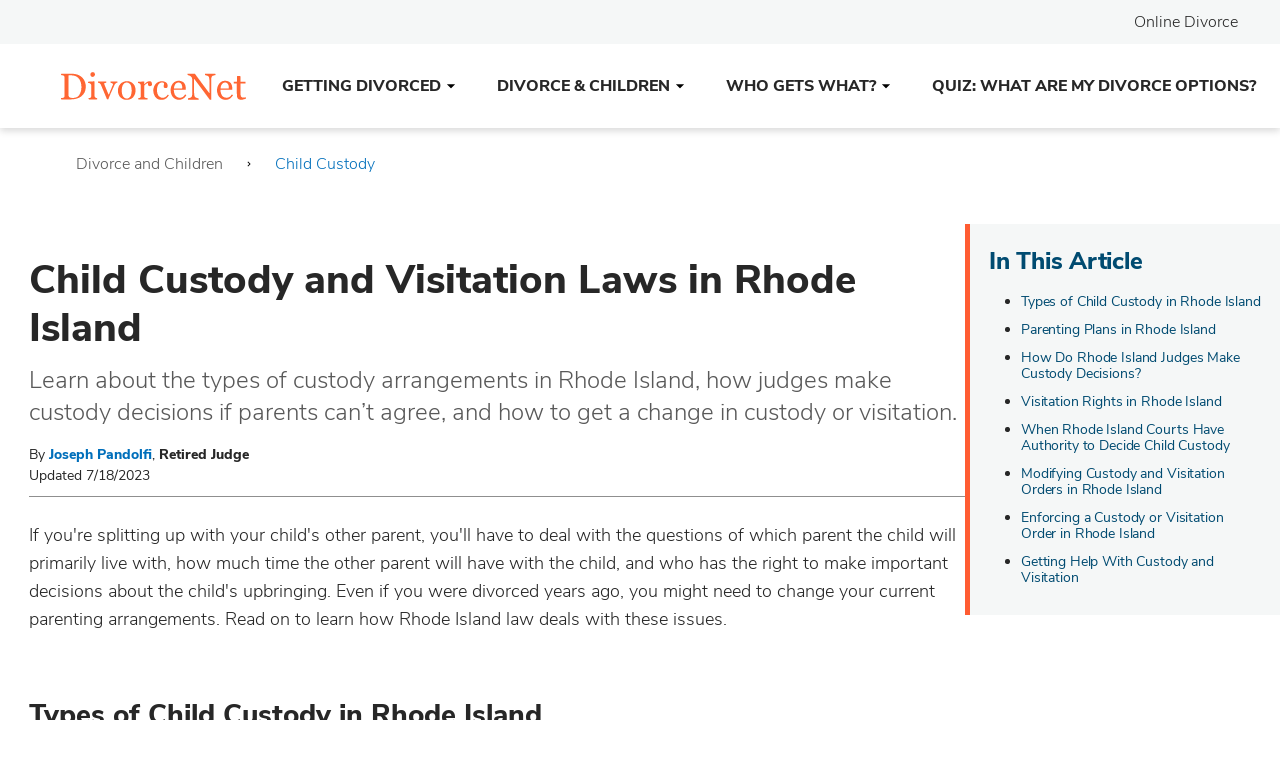

--- FILE ---
content_type: text/html; charset=UTF-8
request_url: https://www.divorcenet.com/resources/child-custody-and-visitation-laws-in-rhode-island.html
body_size: 100588
content:
<!DOCTYPE html>
<html lang="en" class="no-js">
<head>
<link rel="canonical" href="https://www.divorcenet.com/resources/child-custody-and-visitation-laws-in-rhode-island.html" />

<link rel="icon" type="image/png" href="/themes/default/favicon/dn/dn32x32.png" sizes="32x32" />
<link rel="icon" type="image/png" href="" sizes="16x16" />
<link rel="shortcut icon" href="/themes/default/favicon/dn/favicon.ico" />
<link rel="apple-touch-icon" sizes="180x180" href="/themes/default/favicon/dn/apple-touch-icon.png" />
<link rel="manifest" href="/themes/default/favicon/dn/manifest.json" />
<link rel="mask-icon" href="/themes/default/favicon/safari-pinned-tab.svg" color="#01314c" />
<meta name="msapplication-TileColor" content="#2b5797" />
<meta name="msapplication-TileImage" content="/themes/default/favicon/mstile-144x144.png" />
<meta name="msapplication-config" content="/themes/default/favicon/browserconfig.xml" />
<meta name="theme-color" content="#01314c" />

<meta charset="utf-8" />
<meta http-equiv="Content-Type" content="text/html; charset=utf-8" />
<meta http-equiv="X-UA-Compatible" content="IE=edge" />
<meta name="viewport" content="width=device-width, initial-scale=1" />
<meta name="format-detection" content="telephone=no" />
<meta name="title" content="Rhode Island Laws on Child Custody" />
<meta name="description" content="Learn how child custody and visitation works in Rhode Island, how judges decide if parents can&#039;t agree, and how to change or enforce custody." />
<meta property="og:image" content="" />
<meta property="og:description" content="Learn how child custody and visitation works in Rhode Island, how judges decide if parents can&#039;t agree, and how to change or enforce custody." />
<meta property="og:title" content="Child Custody and Visitation Laws in Rhode Island" />
<meta property="og:url" content="https://www.divorcenet.com/resources/child-custody-and-visitation-laws-in-rhode-island.html" />
<meta property="og:type" content="article" />
<meta property="og:site_name" content="www.divorcenet.com" />

<title>Rhode Island Laws on Child Custody</title>


<script type="application/ld+json">
{
    "@context": "http://schema.org",
    "@type": "Article",
    "mainEntityOfPage": {
        "@type": "WebPage",
        "@id": "https://www.divorcenet.com/resources/child-custody-and-visitation-laws-in-rhode-island.html"
    },
    "headline": "Child Custody and Visitation Laws in Rhode Island",
    "image": [
        "https://www.divorcenet.com/themes/quasar/images/Logo-DivorceNet.png"
    ],
    "datePublished": "2018-03-30T16:11:47-07:00",
    "dateModified": "2023-07-18T16:35:00-07:00",
    "author": {
        "@type": "Person",
        "name": "Joseph Pandolfi, Retired Judge",
        "url": "//www.divorcenet.com/law-authors/joseph-pandolfi.html"
    },
    "publisher": {
        "@type": "Organization",
        "name": "Divorce Net",
        "logo": {
            "@type": "ImageObject",
            "url": "https://www.divorcenet.com/themes/quasar/images/Logo-DivorceNet.png"
        }
    },
    "description": "Learn about the types of custody arrangements in Rhode Island, how judges make custody decisions if parents can\u2019t agree, and how to get a change in custody or visitation.",
    "articleBody": "If you're splitting up with your child's other parent, you'll have to deal with the questions of which parent the child will primarily live with, how much time the other parent will have with the child, and who has the right to make important decisions about the child's upbringing. Even if you were divorced years ago, you might need to change your current parenting arrangements. Read on to learn how Rhode Island law deals with these issues.\n\nIn This ArticleTypes of Child Custody in Rhode IslandParenting Plans in Rhode IslandHow Do Rhode Island Judges Make Custody Decisions?Visitation Rights in Rhode IslandWhen Rhode Island Courts Have Authority to Decide Child CustodyModifying Custody and Visitation Orders in Rhode IslandEnforcing a Custody or Visitation Order in Rhode IslandGetting Help With Custody and VisitationTypes of Child Custody in Rhode Island\nThere are two types of custody in Rhode Island: legal custody\" and \"physical custody. With each type, parents may have joint custody, or one parent may have sole custody.\nLegal Custody in Rhode Island\nLegal custody concerns parents' rights to make the important decisions in a child's life on issues like education, medical treatment, and religious upbringing. When a parent has sole legal custody, that means the parent may make those decisions unilaterally, without getting the other parent's consent. When parents have joint legal custody, they both have a right to be involved in the decision-making process.\nJoint legal custody is by far the preferred outcome in custody cases, because it enhances the active participation of both parents in the child's life. \nPhysical Custody in Rhode Island\nPhysical custody (also known in Rhode Island as \"physical placement\") refers to where a child lives. It also involves parents' responsibility for the routine daily care and control of their children, such as bathing, disciplining, or preparing meals.\nWhen a parent has sole physical custody, the child lives with that parent (the custodial parent), while the noncustodial parent will usually have visitation (more on that below.\nWith joint physical custody the child stays with each parent for periods of time during the year. But it doesn't necessarily mean each parent has an equal amount of time with the child. Although you'll occasionally see situations where the child literally spends half the year with each parent, any number of variations are possible. For example, a child can spend two nights per week and every weekend with one parent, and the remaining time with the other. The bottom line is that a joint physical custody arrangement should be acceptable to both parents and serve the child's best interests.\nAs a practical matter, joint physical custody works best when the parents live close to each other. This tends to reduce problems, especially transportation issues that can arise when a child actively participates in sports or other after-school activities.\nParenting Plans in Rhode Island\nParents always have the option of agreeing between themselves on how they'll handle child custody and visitation issues. In facts, courts prefer and encourage parents to do this. In order to have the agreement made part of a court order, they'll need to spell out the details in a written \"parenting plan,\" sign it, and submit it to the court. Judges will generally approve these agreements as long as they appear to be in the child's best interests.\nOrdinarily, the more detailed the parenting plan is, the better. This tends to reduce the possibility of confusion or, in some cases, disputes over the original intent of some of the agreement's terms. Rhode Island doesn't have official court forms or legal requirements for parenting plans. But some of the issues typically addressed in these plans include:\n\nwhich parent's home will be considered the child's primary residence (in a joint physical custody situation, this may be important if a school district needs proof of a child's residency)\nwhere the child will spend vacations, school breaks, holidays, birthdays, and so forth\nwhat happens if there needs to be a change to the parenting schedule, particularly because of last-minute issues like a child's illness\nhow will parents communicate with each other regarding the child (such as by email, text, or phone), especially if there's hostility between them\nhow often and by what methods a parent may communicate with the child when the child is with the other parent\nthe visitation drop-off and pick-up times and locations\nwho will provide transportation for visitation, as well as to and from school and extracurricular activities\nif a parent needs a babysitter or other temporary child care, whether the other parent will have the \"right of first refusal\" to serve in that capacity\nwhat happens if one parent must relocate (more on that below), and\nhow the parents will resolve future disagreements about the parenting plan (including any changes), such as using mediation or some other dispute resolution method rather than going straight back to the court.\n\nAn internet search likely will provide you with plenty of other suggestions for what to include in your parenting plan. Also, if you meet the criteria for filing for divorce online, the questionnaires for some of the reputable services may walk you through preparing a parenting agreement. (You might ask about this when comparing online divorce services.)\nAlthough parenting plans usually address what will happen after a divorce or separation, be advised that while a divorce is in progress, Rhode Island law requires both parents to help their children maintain contact with the other parent. (R.I. Gen. Laws &sect; 15-5-14.1(i) (2023).)\nHow Do Rhode Island Judges Make Custody Decisions?\nWhen parents can't reach an agreement on custody or visitation, a judge will have to resolve the issue, based on what's in the child's best interests. Unlike most other states, Rhode Island's laws don't provide guidelines for how to decide what's best for children. But the state's supreme court has picked up the slack by listing certain factors a judge must weigh:\n\nthe parents' wishes\nthe child's preference, if certain conditions are met (more on that below)\nthe child's interactions and relationships with the parents, any siblings, and anyone else who may significantly affect the child's best interest\nthe stability of the child's home environment\nthe child's adjustment to home, school, and community\nthe mental and physical health of the child and the rest of the family\nthe parents' moral fitness, and\neach parent's willingness and ability to ensure that the child can have a close and continuous relationship with the other parent.\n\n(Pettinato v. Pettinato, 582 A.2d 909 (1990).)\nDoes a Parent's Gender Play a Role in Rhode Island Custody Cases?\nNo. Rhode Island doesn't establish a preference for either parent because of the parent's gender.\nCan Children Express a Custody Preference in Rhode Island?\nIn Rhode Island, a judge will only take a child's custody preferences into account if the child has enough intelligence, understanding, and experience to express a reasonable preference. Obviously, that's a subjective standard. So judges will decide based on their experience, as well as their observations in each case.\nOrdinarily, the older children are, the more weight judges are likely to give their opinion about which parent they want to stay with most of the time, and how much time they want to spend with the other parent. But regardless of age, the judge won't follow a child's wishes if doing so wouldn't be in the child's best interest.\nThe reasoning behind a child's wishes is key. For instance:\n\nIf a child simply wants to live with the parent who's more lenient or gives more lavish gifts, the judge probably won't give that child's preference much weight. But if a child expresses a desire to live with the parent who's more loving or engaged in parenting (for instance, by regularly helping with homework or accompanying the child to sports and other activities), the judge is much more likely to take that child's wishes into consideration.\nIf a judge believes that a child has been manipulated or pressured to choose one parent over the other, the judge will probably discount the child's stated preference.\n\nChildren usually don't have to testify in court to share their opinions about custody. After all, they're basically choosing between their parents, so having them verbalize that choice in front of them could be a traumatic experience.\nSo how is the child's opinion conveyed to the judge? Rhode Island leaves that up to the judge. Some judges will meet with the child in the judge's chambers (office), outside of the presence of the parents. Rhode Island law also permits judges to appoint an attorney or a \"guardian ad litem\" (GAL) to represent the child's interests. The GAL will investigate the circumstances of the case and, if the judge requests, prepare a report containing:\n\nthe sources used in the investigation\na statement of the child's emotional, medical, educational, and social service needs\nthe child's wishes, and\nother factors relevant to the court's determination regarding the child's best interests.\n\n(R.I. Gen. Laws &sect; 15-5-16.2(c)(1)(v) (2023).)\nVisitation Rights in Rhode Island\nIn Rhode Island, noncustodial parents have a reasonable right to visit their children, unless there's a good reason that shouldn't happen (more on that below). (R.I. Gen. Laws &sect; 15-5-16(d)(1) (2023).)\nUnder a typical visitation schedule, the noncustodial parent will have the child one evening per week (during school) and alternate weekends, as well as some time during holidays, summer vacations, and school breaks. But there are any number of variations, and the most appropriate schedule will depend on the family's circumstances.\nIf the parents have agreed on a parenting plan (as discussed above), it should include details about visitation.\nWhen Judges Limit or Deny Visitation\nRhode Island law spells out some of the reasons judges may deny visitation, including when:\n\nthe noncustodial parent has physically or sexually abused the child, or\nthe child was conceived as a result of sexual assault by the noncustodial parent.\n\nWhen visitation has been denied because of abuse, the judge may order the parent to participate in counseling. Also, the judge must review the case at least annually to determine what the parent has done by way of rehabilitation and whether it's still in the child's best interests to prevent visitation. (R.I. Gen. Laws &sect; 15-5-16(d) (2023).)\nIf there's any evidence of domestic violence in the case, the judge must impose conditions to protect the child, the abused parent, or any other member of the family or household. For example, the judge may order any of the following conditions:\n\nthe perpetrator must attend and successfully complete a certified batterer's intervention program and, if appropriate, attend substance abuse program\nthe perpetrator must post a bond to ensure the child's safety\nthe child's address and telephone number of the child must be kept confidential\nanother person or agency must oversee the visitation (known as \"supervised visitation\")\nthe child's exchange for visitation must take place in a protected setting, and\nthe perpetrator must abstain from consuming or possessing alcohol or controlled substances during visitation.\n\n(R.I. Gen. Laws &sect; 15-5-16(g) (2023).)\nCan a Child Refuse Visitation?\nNormally children aren't allow to refuse to visit a parent until they're legally adults (in Rhode Island, that's when they reach age 18 or are otherwise emancipated). Until then it's the custodial parent's responsibility to see to it that the child obeys the visitation orders.\nOf course, that's sometimes easier said than done, especially with older teenagers. If the parents can't work it out through discussions with the reluctant child or by getting outside help (such as a child psychologist), they might have to go back to court to request a modification of the existing visitation schedule.\nWhen Rhode Island Courts Have Authority to Decide Child Custody\nRhode Island, like almost all other states, has a set of laws governing when the state's courts have jurisdiction (legal authority) to issue orders affecting child custody. Under these laws, known as the Uniform Child Custody Jurisdiction and Enforcement Act (UCCJEA), Rhode Island courts generally have jurisdiction to issue custody orders regarding children whose \"home state\" is Rhode Island&mdash;meaning they've lived in the state with a parent (or someone acting as a parent) for at least six months just before the beginning of the divorce or other custody case. (R.I. Gen. Laws &sect; 15-14.1-2(7) (2023).)\nThe rules in the UCCJEA are complicated, and there are many exceptions to the basic rules. In general, once courts in Rhode Island (or any other state that has enacted the UCCJEA) have issued custody orders, they continue to have exclusive jurisdiction over that child's custody, unless certain circumstances have changed&mdash;such as when both parents and the child no longer live in the state. That means that a Rhode Island judge may not modify (change) a custody order from another state unless the requirements for changing jurisdiction have been met. (R.I. Gen. Laws &sect; 15-14.1-15 (2023).)\nModifying Custody and Visitation Orders in Rhode Island\nThe evolving needs of parents or children&mdash;especially as kids get older&mdash;may prompt parents to seek changes to a custody order. For instance, a teenager may have a good reason to want to live with the noncustodial parent, such as intractable conflicts with the custodial parent's new spouse and children.\nBut you aren't allowed to simply change the parenting schedule on your own, without court approval. If you want to make changes to a current custody or visitation order, you must file a motion (written legal request) with the court, seeking a modification. As with an original custody order, you and the other parent may agree on a change, but you'll need to submit your written agreement for a judge's approval.\nWithout an agreement, a judge will have to decide whether to grant the modification. In order to succeed with a modification request, you must prove that there's been a \"substantial change in circumstances\" since the most recent custody order was issued. (D'Onfrio v. D'Onofrio, 738 A.2d 1081 (R.I. 1999).) For example, a parent may have become disabled and is no longer able to abide by the current custody arrangement. Or a noncustodial parent's work hours changed, making it impossible to meet the existing visitation schedule.\nAlso, if a judge finds that there's been any domestic or family violence since the last custody order, that will count as a change of circumstances. (R.I. Gen. Laws &sect; 15-5-16(g)(5) (2023).)\nRelocation and Child Custody in Rhode Island\nA parent's relocation may qualify as a change of circumstances warranting a modification of a custody or visitation order. As with all custody matter, the judge's primarily consideration will be what's in the child's best interests. (Ainsworth v. Ainsworth, 186 A.3d 1074 (R.I. 2018).)\nNormally, a nearby move isn't likely to warrant a change in custody or visitation. It could be hard for the other parent to show how a child would suffer from a relocation to the other side of the city or a nearby town, especially when the moving parent has sole physical custody. Still, that argument might work in some situations. For instance, a relatively short move that requires a change in schools might be detrimental for a special-needs child who couldn't handle the disruption and can't get needed services at the other school.\nThe reality, however, is that most relocation problems arise when a parent plans to move far away with the child.\nRhode Island courts have identified certain considerations that should go into decisions about relocations and what's best for the child. Judges must consider:\n\nthe child's relationship with both parents\nwhether it's likely that the move will enhance the general quality of life for both the child and the moving parent, including educational opportunities and economic benefits\nthe probable impact that the relocation will have on the child's physical, educational, and emotional development\nhow much the child's relationship with the other parent can be preserved with suitable visitation arrangements, considering the logistics and the parents' financial circumstances\nthe existence of extended family or other support systems available to the child in both locations\neach parent's reasons for seeking or opposing the relocation, and\nthe factors that go into all custody decisions (outlined above), to the extent they may be relevant.\n\nAlso, if a parent wants to move to another country, the judge will consider whether that country has signed the Hague Convention on the Civil Aspects of International Child Abduction, a treaty with guidelines for international custody disputes. (Saltzman v. Saltzman, 218 A.3d 551 (R.I. 2019).)\nNote that when addressing a parent's reasons for wanting to relocate, the judge will look closely at the underlying circumstances and try to ensure that the moving parent's real motivation is to frustrate the other parent's relationship with the child.\nEnforcing a Custody or Visitation Order in Rhode Island\nIf a parent isn't complying with the existing custody or visitation order, there may be no alternative but to go back to court and file a motion to enforce the existing order. These motions often include requests for the judge to:\n\norder a parent to resume obeying the current orders immediately, and\nif the violations persist, hold that parent in contempt of court (which can result in fines and even jail time).\n\nIf the custodial parent has been withholding visitation, the other parent may ask the court for additional visitation with the child to compensate for the lost time. You should know that custodial parents aren't allowed to withhold visitation even if the other parent isn't keeping up with child support payments. On the flip side, a noncustodial parent may not withhold child support because visitation is being denied.\nIf you run into a situation where the noncustodial parent is refusing to return the child, the court has emergency procedures to assist you.\nBe aware that it's a crime to remove or detain any child under the age of 18 years with the intent to deny another person's right of custody under an existing court order. If convicted, the punishment is imprisonment for up to two years, or a fine of up to $10,000, or both. (R.I. Gen. Laws &sect; 11-26-1.1(a) (2023).)\nGetting Help With Custody and Visitation\nCustody and parenting time are obviously very serious issues. Because most lay people are unfamiliar with Rhode Island's laws and court procedures, having to deal with them can add more anxiety and tension to an already emotionally charged situation. And remember, it's not just the parents who are feeling the strain of a custody battle. The children are impacted as well, often more deeply than some people may realize.\nIt's always best if you and the other parent can resolve your disagreements without heading to court, either on your own or with custody mediation. In fact, in any divorce or other custody case, the judge may order the parents to participate in mediation. (R.I. Gen. Laws &sect; 15-5-29(a) (2023).)\nBut if mediation doesn't work or isn't appropriate (such as in cases of domestic violence), you should consider speaking with a knowledgeable family law attorney who can explain your rights and responsibilities, and the best way to move forward. And most certainly speak with an attorney if a custody emergency arises.\n\n\n\n\n\n\n\n\n\n\n\n\n\n\n\n\n\n\n\n\n\n\n\n\n\n\n\n\n\n\n\n\n\n\n\n\n\n\n\n\n\n\n\n\n\n\n\n\n\n\n\n\n\n\n\n\n\n\n\n\n\n\n\n\n\n\n\n\n\n\n\n\n\n\n\n\n\n\n\n\n\n\n\n\n\n\n\n\n\n\n"
}
</script>


<script type="application/ld+json">
{
    "@context": "http://schema.org",
    "@type": "BreadcrumbList",
    "itemListElement": [
        {
            "@type": "ListItem",
            "position": 1,
            "item": {
                "@id": "//www.divorcenet.com/topics/divorce-and-children",
                "name": "Divorce and Children"
            }
        },
        {
            "@type": "ListItem",
            "position": 2,
            "item": {
                "@id": "//www.divorcenet.com/topics/child-custody",
                "name": "Child Custody"
            }
        }
    ]
}
</script>




<!-- OneTrust Cookies Consent Notice start for divorcenet.com or Staging URL-->
<script type="text/ncmsjs" src="https://cdn.cookielaw.org/consent/220771ae-ce56-4ad6-b73e-f48d27ec465d/OtAutoBlock.js" ></script>
<script src="https://cdn.cookielaw.org/scripttemplates/otSDKStub.js" data-document-language="true" type="text/ncmsjs" charset="UTF-8" data-domain-script="220771ae-ce56-4ad6-b73e-f48d27ec465d" ></script>
<script type="text/ncmsjs">
function OptanonWrapper() { }
</script>
<!-- OneTrust Cookies Consent Notice end for divorcenet.com or Staging URL -->
<script src="https://cdn.cookielaw.org/opt-out/otCCPAiab.js" type="text/ncmsjs" charset="UTF-8" ccpa-opt-out-ids="C0004" ccpa-opt-out-geo="us" ccpa-opt-out-lspa="true"></script>



            <link rel="preload" href="/themes/quasar/fonts/nunito-sans-v6-latin-300.woff2" as="font" type="font/woff2" crossorigin>
<style>
@font-face {
    font-family: 'Nunito Sans';
    font-style: normal;
    font-weight: 300;
    font-display: swap;
    src: url("/themes/quasar/fonts/nunito-sans-v6-latin-300.woff2") format("woff2"),
         url("/themes/quasar/fonts/nunito-sans-v6-latin-300.woff") format("woff"),
         url("/themes/quasar/fonts/nunito-sans-v6-latin-300.ttf") format("truetype"),
         url("/themes/quasar/fonts/nunito-sans-v6-latin-300.svg#nunito-sans-v6-latin-300") format("svg");
}
</style>

<link rel="preload" href="/themes/quasar/fonts/nunito-sans-v6-latin-regular.woff2" as="font" type="font/woff2" crossorigin>
<style>
@font-face {
    font-family: 'Nunito Sans';
    font-style: normal;
    font-weight: 400;
    font-display: swap;
    src: url("/themes/quasar/fonts/nunito-sans-v6-latin-regular.woff2") format("woff2"),
         url("/themes/quasar/fonts/nunito-sans-v6-latin-regular.woff") format("woff"),
         url("/themes/quasar/fonts/nunito-sans-v6-latin-regular.ttf") format("truetype"),
         url("/themes/quasar/fonts/nunito-sans-v6-latin-regular.svg#nunito-sans-v6-latin-regular") format("svg");
}
</style>

<link rel="preload" href="/themes/quasar/fonts/nunito-sans-v6-latin-600.woff2" as="font" type="font/woff2" crossorigin>
<style>
@font-face {
    font-family: 'Nunito Sans';
    font-style: normal;
    font-weight: 600;
    font-display: swap;
    src: url("/themes/quasar/fonts/nunito-sans-v6-latin-600.woff2") format("woff2"),
         url("/themes/quasar/fonts/nunito-sans-v6-latin-600.woff") format("woff"),
         url("/themes/quasar/fonts/nunito-sans-v6-latin-600.ttf") format("truetype"),
         url("/themes/quasar/fonts/nunito-sans-v6-latin-600.svg#nunito-sans-v6-latin-600") format("svg");
}
</style>

<link rel="preload" href="/themes/quasar/fonts/nunito-sans-v6-latin-800.woff2" as="font" type="font/woff2" crossorigin>
<style>
@font-face {
    font-family: 'Nunito Sans';
    font-style: normal;
    font-weight: 800;
    font-display: swap;
    src: url("/themes/quasar/fonts/nunito-sans-v6-latin-800.woff2") format("woff2"),
         url("/themes/quasar/fonts/nunito-sans-v6-latin-800.woff") format("woff"),
         url("/themes/quasar/fonts/nunito-sans-v6-latin-800.ttf") format("truetype"),
         url("/themes/quasar/fonts/nunito-sans-v6-latin-800.svg#nunito-sans-v6-latin-800") format("svg");
}
</style>

<link rel="preload" href="/themes/quasar/fonts/nunito-sans-bold.woff2" as="font" type="font/woff2" crossorigin>
<style>
@font-face {
    font-family: 'Nunito Sans Bold';
    font-style: bold;
    font-weight: 700;
    font-display: swap;
    src: url("/themes/quasar/fonts/nunito-sans-bold.woff2") format("woff2"),
         url("/themes/quasar/fonts/nunito-sans-bold.woff") format("woff"),
         url("/themes/quasar/fonts/nunito-sans-bold.ttf") format("truetype"),
         url("/themes/quasar/fonts/nunito-sans-bold.svg#Nunito Sans Bold") format("svg");
}
</style>




<style type="text/css">
            /* /themes/quasar/critical/critical.article.css */
            </style>
                    <style type="text/css">
            @charset "UTF-8";:root{--blue-dark:#0A3055;--blue-dark-medium:#0F4880;--blue-medium:#006FBB;--blue:#006FBB;--blue-light:#AFE0F8;--green:#59A448;--green-medium:#008040;--orange-dark:#AA2E00;--red-alert:#DC143C;--gray-dark-medium:#595959;--gray-medium:#8F8F8F;--gray:#6c757d;--gray-light-medium:#E3E5E6;--gray-light:#F5F7F7;--white:#fff;--indigo:#6610f2;--purple:#6f42c1;--pink:#e83e8c;--red:#dc3545;--orange:#F55D25;--yellow:#ffc107;--teal:#20c997;--cyan:#17a2b8;--gray-dark:#343a40;--primary:#006FBB;--secondary:#6c757d;--success:#59A448;--info:#17a2b8;--warning:#ffc107;--danger:#dc3545;--light:#f8f9fa;--dark:#343a40;--breakpoint-xs:0;--breakpoint-sm:320px;--breakpoint-md:600px;--breakpoint-lg:1200px;--font-family-sans-serif:"Nunito Sans",-apple-system,BlinkMacSystemFont,"Segoe UI",Roboto,"Helvetica Neue",Arial,"Noto Sans",sans-serif,"Apple Color Emoji","Segoe UI Emoji","Segoe UI Symbol","Noto Color Emoji";--font-family-monospace:SFMono-Regular,Menlo,Monaco,Consolas,"Liberation Mono","Courier New",monospace}*,::after,::before{box-sizing:border-box}html{font-family:sans-serif;line-height:1.15;-webkit-text-size-adjust:100%;-webkit-tap-highlight-color:rgba(39,39,39,0)}article,aside,footer,header,main,nav,section{display:block}body{margin:0;font-family:"Nunito Sans",-apple-system,BlinkMacSystemFont,"Segoe UI",Roboto,"Helvetica Neue",Arial,"Noto Sans",sans-serif,"Apple Color Emoji","Segoe UI Emoji","Segoe UI Symbol","Noto Color Emoji";font-size:1rem;font-weight:400;line-height:1.5;color:#212529;text-align:left;background-color:#fff}[tabindex="-1"]:focus{outline:0!important}hr{box-sizing:content-box;height:0;overflow:visible}h1,h2,h3,h4,h5{margin-top:0;margin-bottom:.5rem}p{margin-top:0;margin-bottom:1rem}address{margin-bottom:1rem;font-style:normal;line-height:inherit}dl,ol,ul{margin-top:0;margin-bottom:1rem}ol ol,ol ul,ul ol,ul ul{margin-bottom:0}blockquote{margin:0 0 1rem}b,strong{font-weight:bolder}small{font-size:80%}sup{position:relative;font-size:75%;line-height:0;vertical-align:baseline}sup{top:-.5em}a{color:#006fbb;text-decoration:none;background-color:transparent}a:hover{color:#00426f;text-decoration:underline}a:not([href]):not([tabindex]){color:inherit;text-decoration:none}a:not([href]):not([tabindex]):focus,a:not([href]):not([tabindex]):hover{color:inherit;text-decoration:none}a:not([href]):not([tabindex]):focus{outline:0}code,pre{font-family:SFMono-Regular,Menlo,Monaco,Consolas,"Liberation Mono","Courier New",monospace;font-size:1em}pre{margin-top:0;margin-bottom:1rem;overflow:auto}img{vertical-align:middle;border-style:none}svg{overflow:hidden;vertical-align:middle}table{border-collapse:collapse}caption{padding-top:.75rem;padding-bottom:.75rem;color:#6c757d;text-align:left;caption-side:bottom}th{text-align:inherit}label{display:inline-block;margin-bottom:.5rem}button{border-radius:0}button:focus{outline:1px dotted;outline:5px auto -webkit-focus-ring-color}button,input,select,textarea{margin:0;font-family:inherit;font-size:inherit;line-height:inherit}button,input{overflow:visible}button,select{text-transform:none}select{word-wrap:normal}[type=button],[type=submit],button{-webkit-appearance:button}[type=button]:not(:disabled),[type=submit]:not(:disabled),button:not(:disabled){cursor:pointer}[type=button]::-moz-focus-inner,[type=submit]::-moz-focus-inner,button::-moz-focus-inner{padding:0;border-style:none}input[type=checkbox],input[type=radio]{box-sizing:border-box;padding:0}input[type=date],input[type=time]{-webkit-appearance:listbox}textarea{overflow:auto;resize:vertical}fieldset{min-width:0;padding:0;margin:0;border:0}progress{vertical-align:baseline}[type=number]::-webkit-inner-spin-button,[type=number]::-webkit-outer-spin-button{height:auto}[type=search]{outline-offset:-2px;-webkit-appearance:none}[type=search]::-webkit-search-decoration{-webkit-appearance:none}summary{display:list-item;cursor:pointer}template{display:none}[hidden]{display:none!important}.h1,.h2,.h3,.h4,.h5,h1,h2,h3,h4,h5{margin-bottom:.5rem;font-weight:500;line-height:1.2}.h1,h1{font-size:2.5rem}.h2,h2{font-size:2rem}.h3,h3{font-size:1.75rem}.h4,h4{font-size:1.5rem}.h5,h5{font-size:1.25rem}.lead{font-size:1.25rem;font-weight:300}hr{margin-top:1rem;margin-bottom:1rem;border:0;border-top:1px solid rgba(39,39,39,.1)}.small,small{font-size:80%;font-weight:400}.list-unstyled{padding-left:0;list-style:none}.blockquote{margin-bottom:1rem;font-size:1.25rem}.blockquote-footer{display:block;font-size:80%;color:#6c757d}.blockquote-footer::before{content:"— "}.container{width:100%;padding-right:12px;padding-left:12px;margin-right:auto;margin-left:auto}@media (min-width:320px){.container{max-width:568px}}@media (min-width:600px){.container{max-width:728px}}@media (min-width:1200px){.container{max-width:1128px}}.container-fluid{width:100%;padding-right:12px;padding-left:12px;margin-right:auto;margin-left:auto}.row{display:flex;flex-wrap:wrap;margin-right:-12px;margin-left:-12px}.col,.col-12,.col-lg-10,.col-lg-12,.col-lg-2,.col-lg-3,.col-lg-4,.col-lg-5,.col-lg-6,.col-lg-auto,.col-md-10,.col-md-12,.col-md-2,.col-md-3,.col-md-4,.col-md-5,.col-md-6,.col-md-7,.col-md-8,.col-md-9,.col-sm-10,.col-sm-12,.col-sm-3,.col-sm-4,.col-sm-5,.col-sm-6,.col-sm-8,.col-sm-9{position:relative;width:100%;padding-right:12px;padding-left:12px}.col{flex-basis:0;flex-grow:1;max-width:100%}.col-12{flex:0 0 100%;max-width:100%}.order-1{order:1}.order-2{order:2}@media (min-width:320px){.col-sm-3{flex:0 0 25%;max-width:25%}.col-sm-4{flex:0 0 33.3333333333%;max-width:33.3333333333%}.col-sm-5{flex:0 0 41.6666666667%;max-width:41.6666666667%}.col-sm-6{flex:0 0 50%;max-width:50%}.col-sm-8{flex:0 0 66.6666666667%;max-width:66.6666666667%}.col-sm-9{flex:0 0 75%;max-width:75%}.col-sm-10{flex:0 0 83.3333333333%;max-width:83.3333333333%}.col-sm-12{flex:0 0 100%;max-width:100%}.order-sm-1{order:1}.order-sm-2{order:2}}@media (min-width:600px){.col-md-2{flex:0 0 16.6666666667%;max-width:16.6666666667%}.col-md-3{flex:0 0 25%;max-width:25%}.col-md-4{flex:0 0 33.3333333333%;max-width:33.3333333333%}.col-md-5{flex:0 0 41.6666666667%;max-width:41.6666666667%}.col-md-6{flex:0 0 50%;max-width:50%}.col-md-7{flex:0 0 58.3333333333%;max-width:58.3333333333%}.col-md-8{flex:0 0 66.6666666667%;max-width:66.6666666667%}.col-md-9{flex:0 0 75%;max-width:75%}.col-md-10{flex:0 0 83.3333333333%;max-width:83.3333333333%}.col-md-12{flex:0 0 100%;max-width:100%}.order-md-2{order:2}}@media (min-width:1200px){.col-lg-auto{flex:0 0 auto;width:auto;max-width:100%}.col-lg-2{flex:0 0 16.6666666667%;max-width:16.6666666667%}.col-lg-3{flex:0 0 25%;max-width:25%}.col-lg-4{flex:0 0 33.3333333333%;max-width:33.3333333333%}.col-lg-5{flex:0 0 41.6666666667%;max-width:41.6666666667%}.col-lg-6{flex:0 0 50%;max-width:50%}.col-lg-10{flex:0 0 83.3333333333%;max-width:83.3333333333%}.col-lg-12{flex:0 0 100%;max-width:100%}.order-lg-1{order:1}.order-lg-2{order:2}.offset-lg-2{margin-left:16.6666666667%}}.table{width:100%;margin-bottom:1rem;color:#212529}.table td,.table th{padding:.75rem;vertical-align:top;border-top:1px solid #dee2e6}.table thead th{vertical-align:bottom;border-bottom:2px solid #dee2e6}.table tbody+tbody{border-top:2px solid #dee2e6}.table-bordered{border:1px solid #dee2e6}.table-bordered td,.table-bordered th{border:1px solid #dee2e6}.table-bordered thead td,.table-bordered thead th{border-bottom-width:2px}.table-striped tbody tr:nth-of-type(odd){background-color:rgba(39,39,39,.05)}.form-control{display:block;width:100%;height:calc(1.5em + .75rem + 2px);padding:.375rem .75rem;font-size:1rem;font-weight:400;line-height:1.5;color:#495057;background-color:#fff;background-clip:padding-box;border:1px solid #ced4da;border-radius:.25rem;transition:border-color .15s ease-in-out,box-shadow .15s ease-in-out}@media (prefers-reduced-motion:reduce){.form-control{transition:none}}.form-control::-ms-expand{background-color:transparent;border:0}.form-control:focus{color:#495057;background-color:#fff;border-color:#3cb0ff;outline:0;box-shadow:0 0 0 .2rem rgba(0,111,187,.25)}.form-control::-moz-placeholder{color:#6c757d;opacity:1}.form-control:-ms-input-placeholder{color:#6c757d;opacity:1}.form-control::placeholder{color:#6c757d;opacity:1}.form-control:disabled,.form-control[readonly]{background-color:#e9ecef;opacity:1}select.form-control:focus::-ms-value{color:#495057;background-color:#fff}select.form-control[size]{height:auto}textarea.form-control{height:auto}.form-group{margin-bottom:1rem}.form-text{display:block;margin-top:.25rem}.form-inline{display:flex;flex-flow:row wrap;align-items:center}@media (min-width:320px){.form-inline label{display:flex;align-items:center;justify-content:center;margin-bottom:0}.form-inline .form-group{display:flex;flex:0 0 auto;flex-flow:row wrap;align-items:center;margin-bottom:0}.form-inline .form-control{display:inline-block;width:auto;vertical-align:middle}.form-inline .input-group{width:auto}}.btn{display:inline-block;font-weight:400;color:#212529;text-align:center;vertical-align:middle;-webkit-user-select:none;-moz-user-select:none;-ms-user-select:none;user-select:none;background-color:transparent;border:1px solid transparent;padding:.375rem .75rem;font-size:1rem;line-height:1.5;border-radius:.25rem;transition:color .15s ease-in-out,background-color .15s ease-in-out,border-color .15s ease-in-out,box-shadow .15s ease-in-out}@media (prefers-reduced-motion:reduce){.btn{transition:none}}.btn:hover{color:#212529;text-decoration:none}.btn.focus,.btn:focus{outline:0;box-shadow:0 0 0 .2rem rgba(0,111,187,.25)}.btn.disabled,.btn:disabled{opacity:.65}a.btn.disabled,fieldset:disabled a.btn{pointer-events:none}.btn-primary{color:#fff;background-color:#006fbb;border-color:#006fbb}.btn-primary:hover{color:#fff;background-color:#005895;border-color:#005188}.btn-primary.focus,.btn-primary:focus{box-shadow:0 0 0 .2rem rgba(38,133,197,.5)}.btn-primary.disabled,.btn-primary:disabled{color:#fff;background-color:#006fbb;border-color:#006fbb}.btn-primary:not(:disabled):not(.disabled).active,.btn-primary:not(:disabled):not(.disabled):active,.show>.btn-primary.dropdown-toggle{color:#fff;background-color:#005188;border-color:#00497b}.btn-primary:not(:disabled):not(.disabled).active:focus,.btn-primary:not(:disabled):not(.disabled):active:focus,.show>.btn-primary.dropdown-toggle:focus{box-shadow:0 0 0 .2rem rgba(38,133,197,.5)}.btn-success{color:#fff;background-color:#59a448;border-color:#59a448}.btn-success:hover{color:#fff;background-color:#4b893c;border-color:#468138}.btn-success.focus,.btn-success:focus{box-shadow:0 0 0 .2rem rgba(114,178,99,.5)}.btn-success.disabled,.btn-success:disabled{color:#fff;background-color:#59a448;border-color:#59a448}.btn-success:not(:disabled):not(.disabled).active,.btn-success:not(:disabled):not(.disabled):active,.show>.btn-success.dropdown-toggle{color:#fff;background-color:#468138;border-color:#417835}.btn-success:not(:disabled):not(.disabled).active:focus,.btn-success:not(:disabled):not(.disabled):active:focus,.show>.btn-success.dropdown-toggle:focus{box-shadow:0 0 0 .2rem rgba(114,178,99,.5)}.btn-warning{color:#212529;background-color:#ffc107;border-color:#ffc107}.btn-warning:hover{color:#212529;background-color:#e0a800;border-color:#d39e00}.btn-warning.focus,.btn-warning:focus{box-shadow:0 0 0 .2rem rgba(222,170,12,.5)}.btn-warning.disabled,.btn-warning:disabled{color:#212529;background-color:#ffc107;border-color:#ffc107}.btn-warning:not(:disabled):not(.disabled).active,.btn-warning:not(:disabled):not(.disabled):active,.show>.btn-warning.dropdown-toggle{color:#212529;background-color:#d39e00;border-color:#c69500}.btn-warning:not(:disabled):not(.disabled).active:focus,.btn-warning:not(:disabled):not(.disabled):active:focus,.show>.btn-warning.dropdown-toggle:focus{box-shadow:0 0 0 .2rem rgba(222,170,12,.5)}.btn-outline-primary{color:#006fbb;border-color:#006fbb}.btn-outline-primary:hover{color:#fff;background-color:#006fbb;border-color:#006fbb}.btn-outline-primary.focus,.btn-outline-primary:focus{box-shadow:0 0 0 .2rem rgba(0,111,187,.5)}.btn-outline-primary.disabled,.btn-outline-primary:disabled{color:#006fbb;background-color:transparent}.btn-outline-primary:not(:disabled):not(.disabled).active,.btn-outline-primary:not(:disabled):not(.disabled):active,.show>.btn-outline-primary.dropdown-toggle{color:#fff;background-color:#006fbb;border-color:#006fbb}.btn-outline-primary:not(:disabled):not(.disabled).active:focus,.btn-outline-primary:not(:disabled):not(.disabled):active:focus,.show>.btn-outline-primary.dropdown-toggle:focus{box-shadow:0 0 0 .2rem rgba(0,111,187,.5)}.btn-outline-secondary{color:#6c757d;border-color:#6c757d}.btn-outline-secondary:hover{color:#fff;background-color:#6c757d;border-color:#6c757d}.btn-outline-secondary.focus,.btn-outline-secondary:focus{box-shadow:0 0 0 .2rem rgba(108,117,125,.5)}.btn-outline-secondary.disabled,.btn-outline-secondary:disabled{color:#6c757d;background-color:transparent}.btn-outline-secondary:not(:disabled):not(.disabled).active,.btn-outline-secondary:not(:disabled):not(.disabled):active,.show>.btn-outline-secondary.dropdown-toggle{color:#fff;background-color:#6c757d;border-color:#6c757d}.btn-outline-secondary:not(:disabled):not(.disabled).active:focus,.btn-outline-secondary:not(:disabled):not(.disabled):active:focus,.show>.btn-outline-secondary.dropdown-toggle:focus{box-shadow:0 0 0 .2rem rgba(108,117,125,.5)}.btn-link{font-weight:400;color:#006fbb;text-decoration:none}.btn-link:hover{color:#00426f;text-decoration:underline}.btn-link.focus,.btn-link:focus{text-decoration:underline;box-shadow:none}.btn-link.disabled,.btn-link:disabled{color:#6c757d;pointer-events:none}.btn-lg{padding:.5rem 1rem;font-size:1.25rem;line-height:1.5;border-radius:.3rem}.btn-sm{padding:.25rem .5rem;font-size:.875rem;line-height:1.5;border-radius:.2rem}.btn-block{display:block;width:100%}.btn-block+.btn-block{margin-top:.5rem}input[type=button].btn-block,input[type=submit].btn-block{width:100%}.fade{transition:opacity .15s linear}@media (prefers-reduced-motion:reduce){.fade{transition:none}}.fade:not(.show){opacity:0}.collapse:not(.show){display:none}.collapsing{position:relative;height:0;overflow:hidden;transition:height .35s ease}@media (prefers-reduced-motion:reduce){.collapsing{transition:none}}.dropdown{position:relative}.dropdown-toggle{white-space:nowrap}.dropdown-toggle::after{display:inline-block;margin-left:.255em;vertical-align:.255em;content:"";border-top:.3em solid;border-right:.3em solid transparent;border-bottom:0;border-left:.3em solid transparent}.dropdown-toggle:empty::after{margin-left:0}.dropdown-menu{position:absolute;top:100%;left:0;z-index:1000;display:none;float:left;min-width:10rem;padding:.5rem 0;margin:.125rem 0 0;font-size:1rem;color:#212529;text-align:left;list-style:none;background-color:#fff;background-clip:padding-box;border:1px solid rgba(39,39,39,.15);border-radius:.25rem}.dropdown-item{display:block;width:100%;padding:.25rem 1.5rem;clear:both;font-weight:400;color:#212529;text-align:inherit;white-space:nowrap;background-color:transparent;border:0}.dropdown-item:focus,.dropdown-item:hover{color:#16181b;text-decoration:none;background-color:#f8f9fa}.dropdown-item.active,.dropdown-item:active{color:#fff;text-decoration:none;background-color:#006fbb}.dropdown-item.disabled,.dropdown-item:disabled{color:#6c757d;pointer-events:none;background-color:transparent}.dropdown-menu.show{display:block}.btn-group{position:relative;display:inline-flex;vertical-align:middle}.btn-group>.btn{position:relative;flex:1 1 auto}.btn-group>.btn:hover{z-index:1}.btn-group>.btn.active,.btn-group>.btn:active,.btn-group>.btn:focus{z-index:1}.btn-group>.btn-group:not(:first-child),.btn-group>.btn:not(:first-child){margin-left:-1px}.btn-group>.btn-group:not(:last-child)>.btn,.btn-group>.btn:not(:last-child):not(.dropdown-toggle){border-top-right-radius:0;border-bottom-right-radius:0}.btn-group>.btn-group:not(:first-child)>.btn,.btn-group>.btn:not(:first-child){border-top-left-radius:0;border-bottom-left-radius:0}.input-group{position:relative;display:flex;flex-wrap:wrap;align-items:stretch;width:100%}.input-group>.form-control{position:relative;flex:1 1 auto;width:1%;margin-bottom:0}.input-group>.form-control+.form-control{margin-left:-1px}.input-group>.form-control:focus{z-index:3}.input-group>.form-control:not(:last-child){border-top-right-radius:0;border-bottom-right-radius:0}.input-group>.form-control:not(:first-child){border-top-left-radius:0;border-bottom-left-radius:0}.input-group-append,.input-group-prepend{display:flex}.input-group-append .btn,.input-group-prepend .btn{position:relative;z-index:2}.input-group-append .btn:focus,.input-group-prepend .btn:focus{z-index:3}.input-group-append .btn+.btn,.input-group-append .btn+.input-group-text,.input-group-append .input-group-text+.btn,.input-group-append .input-group-text+.input-group-text,.input-group-prepend .btn+.btn,.input-group-prepend .btn+.input-group-text,.input-group-prepend .input-group-text+.btn,.input-group-prepend .input-group-text+.input-group-text{margin-left:-1px}.input-group-prepend{margin-right:-1px}.input-group-append{margin-left:-1px}.input-group-text{display:flex;align-items:center;padding:.375rem .75rem;margin-bottom:0;font-size:1rem;font-weight:400;line-height:1.5;color:#495057;text-align:center;white-space:nowrap;background-color:#e9ecef;border:1px solid #ced4da;border-radius:.25rem}.input-group-text input[type=checkbox],.input-group-text input[type=radio]{margin-top:0}.input-group>.input-group-append:last-child>.btn:not(:last-child):not(.dropdown-toggle),.input-group>.input-group-append:last-child>.input-group-text:not(:last-child),.input-group>.input-group-append:not(:last-child)>.btn,.input-group>.input-group-append:not(:last-child)>.input-group-text,.input-group>.input-group-prepend>.btn,.input-group>.input-group-prepend>.input-group-text{border-top-right-radius:0;border-bottom-right-radius:0}.input-group>.input-group-append>.btn,.input-group>.input-group-append>.input-group-text,.input-group>.input-group-prepend:first-child>.btn:not(:first-child),.input-group>.input-group-prepend:first-child>.input-group-text:not(:first-child),.input-group>.input-group-prepend:not(:first-child)>.btn,.input-group>.input-group-prepend:not(:first-child)>.input-group-text{border-top-left-radius:0;border-bottom-left-radius:0}.custom-control-input{position:absolute;z-index:-1;opacity:0}.nav{display:flex;flex-wrap:wrap;padding-left:0;margin-bottom:0;list-style:none}.nav-link{display:block;padding:.5rem 1rem}.nav-link:focus,.nav-link:hover{text-decoration:none}.nav-link.disabled{color:#6c757d;pointer-events:none;cursor:default}.nav-tabs{border-bottom:1px solid #dee2e6}.nav-tabs .nav-item{margin-bottom:-1px}.nav-tabs .nav-link{border:1px solid transparent;border-top-left-radius:.25rem;border-top-right-radius:.25rem}.nav-tabs .nav-link:focus,.nav-tabs .nav-link:hover{border-color:#e9ecef #e9ecef #dee2e6}.nav-tabs .nav-link.disabled{color:#6c757d;background-color:transparent;border-color:transparent}.nav-tabs .nav-item.show .nav-link,.nav-tabs .nav-link.active{color:#495057;background-color:#fff;border-color:#dee2e6 #dee2e6 #fff}.nav-tabs .dropdown-menu{margin-top:-1px;border-top-left-radius:0;border-top-right-radius:0}.nav-pills .nav-link{border-radius:.25rem}.nav-pills .nav-link.active,.nav-pills .show>.nav-link{color:#fff;background-color:#006fbb}.tab-content>.tab-pane{display:none}.tab-content>.active{display:block}.navbar{position:relative;display:flex;flex-wrap:wrap;align-items:center;justify-content:space-between;padding:.5rem 1rem}.navbar>.container,.navbar>.container-fluid{display:flex;flex-wrap:wrap;align-items:center;justify-content:space-between}.navbar-brand{display:inline-block;padding-top:.3125rem;padding-bottom:.3125rem;margin-right:1rem;font-size:1.25rem;line-height:inherit;white-space:nowrap}.navbar-brand:focus,.navbar-brand:hover{text-decoration:none}.navbar-nav{display:flex;flex-direction:column;padding-left:0;margin-bottom:0;list-style:none}.navbar-nav .nav-link{padding-right:0;padding-left:0}.navbar-nav .dropdown-menu{position:static;float:none}.navbar-collapse{flex-basis:100%;flex-grow:1;align-items:center}.navbar-toggler{padding:.25rem .75rem;font-size:1.25rem;line-height:1;background-color:transparent;border:1px solid transparent;border-radius:.25rem}.navbar-toggler:focus,.navbar-toggler:hover{text-decoration:none}.navbar-toggler-icon{display:inline-block;width:1.5em;height:1.5em;vertical-align:middle;content:"";background:no-repeat center center;background-size:100% 100%}@media (max-width:1199.98px){.navbar-expand-lg>.container,.navbar-expand-lg>.container-fluid{padding-right:0;padding-left:0}}@media (min-width:1200px){.navbar-expand-lg{flex-flow:row nowrap;justify-content:flex-start}.navbar-expand-lg .navbar-nav{flex-direction:row}.navbar-expand-lg .navbar-nav .dropdown-menu{position:absolute}.navbar-expand-lg .navbar-nav .nav-link{padding-right:.5rem;padding-left:.5rem}.navbar-expand-lg>.container,.navbar-expand-lg>.container-fluid{flex-wrap:nowrap}.navbar-expand-lg .navbar-collapse{display:flex!important;flex-basis:auto}.navbar-expand-lg .navbar-toggler{display:none}}.navbar-light .navbar-brand{color:rgba(39,39,39,.9)}.navbar-light .navbar-brand:focus,.navbar-light .navbar-brand:hover{color:rgba(39,39,39,.9)}.navbar-light .navbar-nav .nav-link{color:#fff}.navbar-light .navbar-nav .nav-link:focus,.navbar-light .navbar-nav .nav-link:hover{color:rgba(39,39,39,.7)}.navbar-light .navbar-nav .nav-link.disabled{color:rgba(39,39,39,.3)}.navbar-light .navbar-nav .active>.nav-link,.navbar-light .navbar-nav .nav-link.active,.navbar-light .navbar-nav .nav-link.show,.navbar-light .navbar-nav .show>.nav-link{color:rgba(39,39,39,.9)}.navbar-light .navbar-toggler{color:#fff;border-color:rgba(39,39,39,.1)}.navbar-light .navbar-toggler-icon{background-image:url("data:image/svg+xml,%3csvg viewBox='0 0 30 30' xmlns='http://www.w3.org/2000/svg'%3e%3cpath stroke='rgba(39, 39, 39, 0.5)' stroke-width='2' stroke-linecap='round' stroke-miterlimit='10' d='M4 7h22M4 15h22M4 23h22'/%3e%3c/svg%3e")}.navbar-dark .navbar-brand{color:#fff}.navbar-dark .navbar-brand:focus,.navbar-dark .navbar-brand:hover{color:#fff}.navbar-dark .navbar-nav .nav-link{color:rgba(255,255,255,.5)}.navbar-dark .navbar-nav .nav-link:focus,.navbar-dark .navbar-nav .nav-link:hover{color:rgba(255,255,255,.75)}.navbar-dark .navbar-nav .nav-link.disabled{color:rgba(255,255,255,.25)}.navbar-dark .navbar-nav .active>.nav-link,.navbar-dark .navbar-nav .nav-link.active,.navbar-dark .navbar-nav .nav-link.show,.navbar-dark .navbar-nav .show>.nav-link{color:#fff}.navbar-dark .navbar-toggler{color:rgba(255,255,255,.5);border-color:rgba(255,255,255,.1)}.navbar-dark .navbar-toggler-icon{background-image:url("data:image/svg+xml,%3csvg viewBox='0 0 30 30' xmlns='http://www.w3.org/2000/svg'%3e%3cpath stroke='rgba(255, 255, 255, 0.5)' stroke-width='2' stroke-linecap='round' stroke-miterlimit='10' d='M4 7h22M4 15h22M4 23h22'/%3e%3c/svg%3e")}.card{position:relative;display:flex;flex-direction:column;min-width:0;word-wrap:break-word;background-color:#fff;background-clip:border-box;border:1px solid rgba(39,39,39,.125);border-radius:.25rem}.card>hr{margin-right:0;margin-left:0}.card>.list-group:first-child .list-group-item:first-child{border-top-left-radius:.25rem;border-top-right-radius:.25rem}.card>.list-group:last-child .list-group-item:last-child{border-bottom-right-radius:.25rem;border-bottom-left-radius:.25rem}.card-body{flex:1 1 auto;padding:1.25rem}.card-title{margin-bottom:.75rem}.card-text:last-child{margin-bottom:0}.card-header{padding:.75rem 1.25rem;margin-bottom:0;background-color:rgba(39,39,39,.03);border-bottom:1px solid rgba(39,39,39,.125)}.card-header:first-child{border-radius:calc(.25rem - 1px) calc(.25rem - 1px) 0 0}.card-header+.list-group .list-group-item:first-child{border-top:0}.card-footer{padding:.75rem 1.25rem;background-color:rgba(39,39,39,.03);border-top:1px solid rgba(39,39,39,.125)}.card-footer:last-child{border-radius:0 0 calc(.25rem - 1px) calc(.25rem - 1px)}.accordion>.card{overflow:hidden}.accordion>.card:not(:first-of-type) .card-header:first-child{border-radius:0}.accordion>.card:not(:first-of-type):not(:last-of-type){border-bottom:0;border-radius:0}.accordion>.card:first-of-type{border-bottom:0;border-bottom-right-radius:0;border-bottom-left-radius:0}.accordion>.card:last-of-type{border-top-left-radius:0;border-top-right-radius:0}.accordion>.card .card-header{margin-bottom:-1px}.breadcrumb{display:flex;flex-wrap:wrap;padding:.75rem 1rem;margin-bottom:1rem;list-style:none;background-color:#e9ecef;border-radius:.25rem}.breadcrumb-item+.breadcrumb-item{padding-left:.5rem}.breadcrumb-item+.breadcrumb-item::before{display:inline-block;padding-right:.5rem;color:#6c757d;content:"/"}.breadcrumb-item+.breadcrumb-item:hover::before{text-decoration:underline}.breadcrumb-item+.breadcrumb-item:hover::before{text-decoration:none}.breadcrumb-item.active{color:#6c757d}.alert{position:relative;padding:.75rem 1.25rem;margin-bottom:1rem;border:1px solid transparent;border-radius:.25rem}.alert-success{color:#416838;background-color:#deedda;border-color:#d1e6cc}.alert-success hr{border-top-color:#c2debb}.alert-info{color:#1f6772;background-color:#d1ecf1;border-color:#bee5eb}.alert-info hr{border-top-color:#abdde5}.alert-warning{color:#977716;background-color:#fff3cd;border-color:#ffeeba}.alert-warning hr{border-top-color:#ffe8a1}.alert-danger{color:#852e37;background-color:#f8d7da;border-color:#f5c6cb}.alert-danger hr{border-top-color:#f1b0b7}.media{display:flex;align-items:flex-start}.media-body{flex:1}.list-group{display:flex;flex-direction:column;padding-left:0;margin-bottom:0}.list-group-item{position:relative;display:block;padding:.75rem 1.25rem;margin-bottom:-1px;background-color:#fff;border:1px solid rgba(39,39,39,.125)}.list-group-item:first-child{border-top-left-radius:.25rem;border-top-right-radius:.25rem}.list-group-item:last-child{margin-bottom:0;border-bottom-right-radius:.25rem;border-bottom-left-radius:.25rem}.list-group-item.disabled,.list-group-item:disabled{color:#6c757d;pointer-events:none;background-color:#fff}.list-group-item.active{z-index:2;color:#fff;background-color:#006fbb;border-color:#006fbb}.close{float:right;font-size:1.5rem;font-weight:700;line-height:1;color:#272727;text-shadow:0 1px 0 #fff;opacity:.5}.close:hover{color:#272727;text-decoration:none}.close:not(:disabled):not(.disabled):focus,.close:not(:disabled):not(.disabled):hover{opacity:.75}button.close{padding:0;background-color:transparent;border:0;-webkit-appearance:none;-moz-appearance:none;appearance:none}a.close.disabled{pointer-events:none}.modal{position:fixed;top:0;left:0;z-index:1050;display:none;width:100%;height:100%;overflow:hidden;outline:0}.modal-dialog{position:relative;width:auto;margin:.5rem;pointer-events:none}.modal.fade .modal-dialog{transition:transform .3s ease-out;transform:translate(0,-50px)}@media (prefers-reduced-motion:reduce){.modal.fade .modal-dialog{transition:none}}.modal.show .modal-dialog{transform:none}.modal-dialog-centered{display:flex;align-items:center;min-height:calc(100% - 1rem)}.modal-dialog-centered::before{display:block;height:calc(100vh - 1rem);content:""}.modal-content{position:relative;display:flex;flex-direction:column;width:100%;pointer-events:auto;background-color:#fff;background-clip:padding-box;border:1px solid rgba(39,39,39,.2);border-radius:.3rem;outline:0}.modal-backdrop{position:fixed;top:0;left:0;z-index:1040;width:100vw;height:100vh;background-color:#272727}.modal-backdrop.fade{opacity:0}.modal-backdrop.show{opacity:.5}.modal-header{display:flex;align-items:flex-start;justify-content:space-between;padding:1rem 1rem;border-bottom:1px solid #dee2e6;border-top-left-radius:.3rem;border-top-right-radius:.3rem}.modal-header .close{padding:1rem 1rem;margin:-1rem -1rem -1rem auto}.modal-title{margin-bottom:0;line-height:1.5}.modal-body{position:relative;flex:1 1 auto;padding:1rem}.modal-footer{display:flex;align-items:center;justify-content:flex-end;padding:1rem;border-top:1px solid #dee2e6;border-bottom-right-radius:.3rem;border-bottom-left-radius:.3rem}.modal-footer>:not(:first-child){margin-left:.25rem}.modal-footer>:not(:last-child){margin-right:.25rem}@media (min-width:320px){.modal-dialog{max-width:500px;margin:1.75rem auto}.modal-dialog-centered{min-height:calc(100% - 3.5rem)}.modal-dialog-centered::before{height:calc(100vh - 3.5rem)}}@media (min-width:1200px){.modal-lg{max-width:800px}}.align-baseline{vertical-align:baseline!important}.align-top{vertical-align:top!important}.align-middle{vertical-align:middle!important}.align-bottom{vertical-align:bottom!important}.align-text-bottom{vertical-align:text-bottom!important}.align-text-top{vertical-align:text-top!important}.bg-primary{background-color:#006fbb!important}a.bg-primary:focus,a.bg-primary:hover,button.bg-primary:focus,button.bg-primary:hover{background-color:#005188!important}.bg-secondary{background-color:#6c757d!important}a.bg-secondary:focus,a.bg-secondary:hover,button.bg-secondary:focus,button.bg-secondary:hover{background-color:#545b62!important}.bg-success{background-color:#59a448!important}a.bg-success:focus,a.bg-success:hover,button.bg-success:focus,button.bg-success:hover{background-color:#468138!important}.bg-info{background-color:#17a2b8!important}a.bg-info:focus,a.bg-info:hover,button.bg-info:focus,button.bg-info:hover{background-color:#117a8b!important}.bg-warning{background-color:#ffc107!important}a.bg-warning:focus,a.bg-warning:hover,button.bg-warning:focus,button.bg-warning:hover{background-color:#d39e00!important}.bg-danger{background-color:#dc3545!important}a.bg-danger:focus,a.bg-danger:hover,button.bg-danger:focus,button.bg-danger:hover{background-color:#bd2130!important}.bg-light{background-color:#f8f9fa!important}a.bg-light:focus,a.bg-light:hover,button.bg-light:focus,button.bg-light:hover{background-color:#dae0e5!important}.bg-dark{background-color:#343a40!important}a.bg-dark:focus,a.bg-dark:hover,button.bg-dark:focus,button.bg-dark:hover{background-color:#1d2124!important}.bg-white{background-color:#fff!important}.bg-transparent{background-color:transparent!important}.border{border:1px solid #dee2e6!important}.border-top{border-top:1px solid #dee2e6!important}.border-right{border-right:1px solid #dee2e6!important}.border-bottom{border-bottom:1px solid #dee2e6!important}.border-left{border-left:1px solid #dee2e6!important}.border-0{border:0!important}.border-top-0{border-top:0!important}.border-right-0{border-right:0!important}.border-bottom-0{border-bottom:0!important}.border-left-0{border-left:0!important}.border-primary{border-color:#006fbb!important}.border-secondary{border-color:#6c757d!important}.border-success{border-color:#59a448!important}.border-info{border-color:#17a2b8!important}.border-warning{border-color:#ffc107!important}.border-danger{border-color:#dc3545!important}.border-light{border-color:#f8f9fa!important}.border-dark{border-color:#343a40!important}.border-white{border-color:#fff!important}.rounded-sm{border-radius:.2rem!important}.rounded{border-radius:.25rem!important}.rounded-top{border-top-left-radius:.25rem!important;border-top-right-radius:.25rem!important}.rounded-right{border-top-right-radius:.25rem!important;border-bottom-right-radius:.25rem!important}.rounded-bottom{border-bottom-right-radius:.25rem!important;border-bottom-left-radius:.25rem!important}.rounded-left{border-top-left-radius:.25rem!important;border-bottom-left-radius:.25rem!important}.rounded-lg{border-radius:.3rem!important}.rounded-circle{border-radius:50%!important}.rounded-pill{border-radius:50rem!important}.rounded-0{border-radius:0!important}.clearfix::after{display:block;clear:both;content:""}.d-none{display:none!important}.d-inline{display:inline!important}.d-inline-block{display:inline-block!important}.d-block{display:block!important}.d-table{display:table!important}.d-table-row{display:table-row!important}.d-table-cell{display:table-cell!important}.d-flex{display:flex!important}.d-inline-flex{display:inline-flex!important}@media (min-width:320px){.d-sm-none{display:none!important}.d-sm-inline{display:inline!important}.d-sm-inline-block{display:inline-block!important}.d-sm-block{display:block!important}.d-sm-table{display:table!important}.d-sm-table-row{display:table-row!important}.d-sm-table-cell{display:table-cell!important}.d-sm-flex{display:flex!important}.d-sm-inline-flex{display:inline-flex!important}}@media (min-width:600px){.d-md-none{display:none!important}.d-md-inline{display:inline!important}.d-md-inline-block{display:inline-block!important}.d-md-block{display:block!important}.d-md-table{display:table!important}.d-md-table-row{display:table-row!important}.d-md-table-cell{display:table-cell!important}.d-md-flex{display:flex!important}.d-md-inline-flex{display:inline-flex!important}}@media (min-width:1200px){.d-lg-none{display:none!important}.d-lg-inline{display:inline!important}.d-lg-inline-block{display:inline-block!important}.d-lg-block{display:block!important}.d-lg-table{display:table!important}.d-lg-table-row{display:table-row!important}.d-lg-table-cell{display:table-cell!important}.d-lg-flex{display:flex!important}.d-lg-inline-flex{display:inline-flex!important}}@media print{.d-print-none{display:none!important}.d-print-inline{display:inline!important}.d-print-inline-block{display:inline-block!important}.d-print-block{display:block!important}.d-print-table{display:table!important}.d-print-table-row{display:table-row!important}.d-print-table-cell{display:table-cell!important}.d-print-flex{display:flex!important}.d-print-inline-flex{display:inline-flex!important}}.embed-responsive{position:relative;display:block;width:100%;padding:0;overflow:hidden}.embed-responsive::before{display:block;content:""}.embed-responsive .embed-responsive-item,.embed-responsive embed,.embed-responsive iframe,.embed-responsive object,.embed-responsive video{position:absolute;top:0;bottom:0;left:0;width:100%;height:100%;border:0}.embed-responsive-21by9::before{padding-top:42.8571428571%}.embed-responsive-16by9::before{padding-top:56.25%}.embed-responsive-4by3::before{padding-top:75%}.embed-responsive-1by1::before{padding-top:100%}.flex-row{flex-direction:row!important}.flex-column{flex-direction:column!important}.flex-row-reverse{flex-direction:row-reverse!important}.flex-column-reverse{flex-direction:column-reverse!important}.flex-wrap{flex-wrap:wrap!important}.flex-nowrap{flex-wrap:nowrap!important}.flex-wrap-reverse{flex-wrap:wrap-reverse!important}.flex-fill{flex:1 1 auto!important}.flex-grow-0{flex-grow:0!important}.flex-grow-1{flex-grow:1!important}.flex-shrink-0{flex-shrink:0!important}.flex-shrink-1{flex-shrink:1!important}.justify-content-start{justify-content:flex-start!important}.justify-content-end{justify-content:flex-end!important}.justify-content-center{justify-content:center!important}.justify-content-between{justify-content:space-between!important}.justify-content-around{justify-content:space-around!important}.align-items-start{align-items:flex-start!important}.align-items-end{align-items:flex-end!important}.align-items-center{align-items:center!important}.align-items-baseline{align-items:baseline!important}.align-items-stretch{align-items:stretch!important}.align-content-start{align-content:flex-start!important}.align-content-end{align-content:flex-end!important}.align-content-center{align-content:center!important}.align-content-between{align-content:space-between!important}.align-content-around{align-content:space-around!important}.align-content-stretch{align-content:stretch!important}.align-self-auto{align-self:auto!important}.align-self-start{align-self:flex-start!important}.align-self-end{align-self:flex-end!important}.align-self-center{align-self:center!important}.align-self-baseline{align-self:baseline!important}.align-self-stretch{align-self:stretch!important}@media (min-width:320px){.flex-sm-row{flex-direction:row!important}.flex-sm-column{flex-direction:column!important}.flex-sm-row-reverse{flex-direction:row-reverse!important}.flex-sm-column-reverse{flex-direction:column-reverse!important}.flex-sm-wrap{flex-wrap:wrap!important}.flex-sm-nowrap{flex-wrap:nowrap!important}.flex-sm-wrap-reverse{flex-wrap:wrap-reverse!important}.flex-sm-fill{flex:1 1 auto!important}.flex-sm-grow-0{flex-grow:0!important}.flex-sm-grow-1{flex-grow:1!important}.flex-sm-shrink-0{flex-shrink:0!important}.flex-sm-shrink-1{flex-shrink:1!important}.justify-content-sm-start{justify-content:flex-start!important}.justify-content-sm-end{justify-content:flex-end!important}.justify-content-sm-center{justify-content:center!important}.justify-content-sm-between{justify-content:space-between!important}.justify-content-sm-around{justify-content:space-around!important}.align-items-sm-start{align-items:flex-start!important}.align-items-sm-end{align-items:flex-end!important}.align-items-sm-center{align-items:center!important}.align-items-sm-baseline{align-items:baseline!important}.align-items-sm-stretch{align-items:stretch!important}.align-content-sm-start{align-content:flex-start!important}.align-content-sm-end{align-content:flex-end!important}.align-content-sm-center{align-content:center!important}.align-content-sm-between{align-content:space-between!important}.align-content-sm-around{align-content:space-around!important}.align-content-sm-stretch{align-content:stretch!important}.align-self-sm-auto{align-self:auto!important}.align-self-sm-start{align-self:flex-start!important}.align-self-sm-end{align-self:flex-end!important}.align-self-sm-center{align-self:center!important}.align-self-sm-baseline{align-self:baseline!important}.align-self-sm-stretch{align-self:stretch!important}}@media (min-width:600px){.flex-md-row{flex-direction:row!important}.flex-md-column{flex-direction:column!important}.flex-md-row-reverse{flex-direction:row-reverse!important}.flex-md-column-reverse{flex-direction:column-reverse!important}.flex-md-wrap{flex-wrap:wrap!important}.flex-md-nowrap{flex-wrap:nowrap!important}.flex-md-wrap-reverse{flex-wrap:wrap-reverse!important}.flex-md-fill{flex:1 1 auto!important}.flex-md-grow-0{flex-grow:0!important}.flex-md-grow-1{flex-grow:1!important}.flex-md-shrink-0{flex-shrink:0!important}.flex-md-shrink-1{flex-shrink:1!important}.justify-content-md-start{justify-content:flex-start!important}.justify-content-md-end{justify-content:flex-end!important}.justify-content-md-center{justify-content:center!important}.justify-content-md-between{justify-content:space-between!important}.justify-content-md-around{justify-content:space-around!important}.align-items-md-start{align-items:flex-start!important}.align-items-md-end{align-items:flex-end!important}.align-items-md-center{align-items:center!important}.align-items-md-baseline{align-items:baseline!important}.align-items-md-stretch{align-items:stretch!important}.align-content-md-start{align-content:flex-start!important}.align-content-md-end{align-content:flex-end!important}.align-content-md-center{align-content:center!important}.align-content-md-between{align-content:space-between!important}.align-content-md-around{align-content:space-around!important}.align-content-md-stretch{align-content:stretch!important}.align-self-md-auto{align-self:auto!important}.align-self-md-start{align-self:flex-start!important}.align-self-md-end{align-self:flex-end!important}.align-self-md-center{align-self:center!important}.align-self-md-baseline{align-self:baseline!important}.align-self-md-stretch{align-self:stretch!important}}@media (min-width:1200px){.flex-lg-row{flex-direction:row!important}.flex-lg-column{flex-direction:column!important}.flex-lg-row-reverse{flex-direction:row-reverse!important}.flex-lg-column-reverse{flex-direction:column-reverse!important}.flex-lg-wrap{flex-wrap:wrap!important}.flex-lg-nowrap{flex-wrap:nowrap!important}.flex-lg-wrap-reverse{flex-wrap:wrap-reverse!important}.flex-lg-fill{flex:1 1 auto!important}.flex-lg-grow-0{flex-grow:0!important}.flex-lg-grow-1{flex-grow:1!important}.flex-lg-shrink-0{flex-shrink:0!important}.flex-lg-shrink-1{flex-shrink:1!important}.justify-content-lg-start{justify-content:flex-start!important}.justify-content-lg-end{justify-content:flex-end!important}.justify-content-lg-center{justify-content:center!important}.justify-content-lg-between{justify-content:space-between!important}.justify-content-lg-around{justify-content:space-around!important}.align-items-lg-start{align-items:flex-start!important}.align-items-lg-end{align-items:flex-end!important}.align-items-lg-center{align-items:center!important}.align-items-lg-baseline{align-items:baseline!important}.align-items-lg-stretch{align-items:stretch!important}.align-content-lg-start{align-content:flex-start!important}.align-content-lg-end{align-content:flex-end!important}.align-content-lg-center{align-content:center!important}.align-content-lg-between{align-content:space-between!important}.align-content-lg-around{align-content:space-around!important}.align-content-lg-stretch{align-content:stretch!important}.align-self-lg-auto{align-self:auto!important}.align-self-lg-start{align-self:flex-start!important}.align-self-lg-end{align-self:flex-end!important}.align-self-lg-center{align-self:center!important}.align-self-lg-baseline{align-self:baseline!important}.align-self-lg-stretch{align-self:stretch!important}}.float-left{float:left!important}.float-right{float:right!important}.float-none{float:none!important}@media (min-width:320px){.float-sm-left{float:left!important}.float-sm-right{float:right!important}.float-sm-none{float:none!important}}@media (min-width:600px){.float-md-left{float:left!important}.float-md-right{float:right!important}.float-md-none{float:none!important}}@media (min-width:1200px){.float-lg-left{float:left!important}.float-lg-right{float:right!important}.float-lg-none{float:none!important}}.overflow-auto{overflow:auto!important}.overflow-hidden{overflow:hidden!important}.position-static{position:static!important}.position-relative{position:relative!important}.position-absolute{position:absolute!important}.position-fixed{position:fixed!important}.position-sticky{position:sticky!important}.fixed-top{position:fixed;top:0;right:0;left:0;z-index:1030}.fixed-bottom{position:fixed;right:0;bottom:0;left:0;z-index:1030}@supports (position:sticky){.sticky-top{position:sticky;top:0;z-index:1020}}.sr-only{position:absolute;width:1px;height:1px;padding:0;overflow:hidden;clip:rect(0,0,0,0);white-space:nowrap;border:0}.sr-only-focusable:active,.sr-only-focusable:focus{position:static;width:auto;height:auto;overflow:visible;clip:auto;white-space:normal}.shadow-sm{box-shadow:0 .125rem .25rem rgba(39,39,39,.075)!important}.shadow{box-shadow:0 .5rem 1rem rgba(39,39,39,.15)!important}.shadow-lg{box-shadow:0 1rem 3rem rgba(39,39,39,.175)!important}.shadow-none{box-shadow:none!important}.w-25{width:25%!important}.w-50{width:50%!important}.w-75{width:75%!important}.w-100{width:100%!important}.w-auto{width:auto!important}.h-25{height:25%!important}.h-50{height:50%!important}.h-75{height:75%!important}.h-100{height:100%!important}.h-auto{height:auto!important}.mw-100{max-width:100%!important}.mh-100{max-height:100%!important}.min-vw-100{min-width:100vw!important}.min-vh-100{min-height:100vh!important}.vw-100{width:100vw!important}.vh-100{height:100vh!important}.stretched-link::after{position:absolute;top:0;right:0;bottom:0;left:0;z-index:1;pointer-events:auto;content:"";background-color:rgba(0,0,0,0)}.m-0{margin:0!important}.mt-0,.my-0{margin-top:0!important}.mr-0,.mx-0{margin-right:0!important}.mb-0,.my-0{margin-bottom:0!important}.ml-0,.mx-0{margin-left:0!important}.m-1{margin:.25rem!important}.mt-1,.my-1{margin-top:.25rem!important}.mr-1,.mx-1{margin-right:.25rem!important}.mb-1,.my-1{margin-bottom:.25rem!important}.ml-1,.mx-1{margin-left:.25rem!important}.m-2{margin:.5rem!important}.mt-2,.my-2{margin-top:.5rem!important}.mr-2,.mx-2{margin-right:.5rem!important}.mb-2,.my-2{margin-bottom:.5rem!important}.ml-2,.mx-2{margin-left:.5rem!important}.m-3{margin:1rem!important}.mt-3,.my-3{margin-top:1rem!important}.mr-3,.mx-3{margin-right:1rem!important}.mb-3,.my-3{margin-bottom:1rem!important}.ml-3,.mx-3{margin-left:1rem!important}.m-4{margin:1.5rem!important}.mt-4,.my-4{margin-top:1.5rem!important}.mr-4,.mx-4{margin-right:1.5rem!important}.mb-4,.my-4{margin-bottom:1.5rem!important}.ml-4,.mx-4{margin-left:1.5rem!important}.m-5{margin:3rem!important}.mt-5,.my-5{margin-top:3rem!important}.mr-5,.mx-5{margin-right:3rem!important}.mb-5,.my-5{margin-bottom:3rem!important}.ml-5,.mx-5{margin-left:3rem!important}.m-6{margin:2rem!important}.mt-6,.my-6{margin-top:2rem!important}.mr-6,.mx-6{margin-right:2rem!important}.mb-6,.my-6{margin-bottom:2rem!important}.ml-6,.mx-6{margin-left:2rem!important}.m-7{margin:3rem!important}.mt-7,.my-7{margin-top:3rem!important}.mr-7,.mx-7{margin-right:3rem!important}.mb-7,.my-7{margin-bottom:3rem!important}.ml-7,.mx-7{margin-left:3rem!important}.m-8{margin:4rem!important}.mt-8,.my-8{margin-top:4rem!important}.mr-8,.mx-8{margin-right:4rem!important}.mb-8,.my-8{margin-bottom:4rem!important}.ml-8,.mx-8{margin-left:4rem!important}.m-9{margin:5rem!important}.mt-9,.my-9{margin-top:5rem!important}.mr-9,.mx-9{margin-right:5rem!important}.mb-9,.my-9{margin-bottom:5rem!important}.ml-9,.mx-9{margin-left:5rem!important}.m-10{margin:6.25rem!important}.mt-10,.my-10{margin-top:6.25rem!important}.mr-10,.mx-10{margin-right:6.25rem!important}.mb-10,.my-10{margin-bottom:6.25rem!important}.ml-10,.mx-10{margin-left:6.25rem!important}.m-11{margin:7.5rem!important}.mt-11,.my-11{margin-top:7.5rem!important}.mr-11,.mx-11{margin-right:7.5rem!important}.mb-11,.my-11{margin-bottom:7.5rem!important}.ml-11,.mx-11{margin-left:7.5rem!important}.m-12{margin:9.375rem!important}.mt-12,.my-12{margin-top:9.375rem!important}.mr-12,.mx-12{margin-right:9.375rem!important}.mb-12,.my-12{margin-bottom:9.375rem!important}.ml-12,.mx-12{margin-left:9.375rem!important}.p-0{padding:0!important}.pt-0,.py-0{padding-top:0!important}.pr-0,.px-0{padding-right:0!important}.pb-0,.py-0{padding-bottom:0!important}.pl-0,.px-0{padding-left:0!important}.p-1{padding:.25rem!important}.pt-1,.py-1{padding-top:.25rem!important}.pr-1,.px-1{padding-right:.25rem!important}.pb-1,.py-1{padding-bottom:.25rem!important}.pl-1,.px-1{padding-left:.25rem!important}.p-2{padding:.5rem!important}.pt-2,.py-2{padding-top:.5rem!important}.pr-2,.px-2{padding-right:.5rem!important}.pb-2,.py-2{padding-bottom:.5rem!important}.pl-2,.px-2{padding-left:.5rem!important}.p-3{padding:1rem!important}.pt-3,.py-3{padding-top:1rem!important}.pr-3,.px-3{padding-right:1rem!important}.pb-3,.py-3{padding-bottom:1rem!important}.pl-3,.px-3{padding-left:1rem!important}.p-4{padding:1.5rem!important}.pt-4,.py-4{padding-top:1.5rem!important}.pr-4,.px-4{padding-right:1.5rem!important}.pb-4,.py-4{padding-bottom:1.5rem!important}.pl-4,.px-4{padding-left:1.5rem!important}.p-5{padding:3rem!important}.pt-5,.py-5{padding-top:3rem!important}.pr-5,.px-5{padding-right:3rem!important}.pb-5,.py-5{padding-bottom:3rem!important}.pl-5,.px-5{padding-left:3rem!important}.p-6{padding:2rem!important}.pt-6,.py-6{padding-top:2rem!important}.pr-6,.px-6{padding-right:2rem!important}.pb-6,.py-6{padding-bottom:2rem!important}.pl-6,.px-6{padding-left:2rem!important}.p-7{padding:3rem!important}.pt-7,.py-7{padding-top:3rem!important}.pr-7,.px-7{padding-right:3rem!important}.pb-7,.py-7{padding-bottom:3rem!important}.pl-7,.px-7{padding-left:3rem!important}.p-8{padding:4rem!important}.pt-8,.py-8{padding-top:4rem!important}.pr-8,.px-8{padding-right:4rem!important}.pb-8,.py-8{padding-bottom:4rem!important}.pl-8,.px-8{padding-left:4rem!important}.p-9{padding:5rem!important}.pt-9,.py-9{padding-top:5rem!important}.pr-9,.px-9{padding-right:5rem!important}.pb-9,.py-9{padding-bottom:5rem!important}.pl-9,.px-9{padding-left:5rem!important}.p-10{padding:6.25rem!important}.pt-10,.py-10{padding-top:6.25rem!important}.pr-10,.px-10{padding-right:6.25rem!important}.pb-10,.py-10{padding-bottom:6.25rem!important}.pl-10,.px-10{padding-left:6.25rem!important}.p-11{padding:7.5rem!important}.pt-11,.py-11{padding-top:7.5rem!important}.pr-11,.px-11{padding-right:7.5rem!important}.pb-11,.py-11{padding-bottom:7.5rem!important}.pl-11,.px-11{padding-left:7.5rem!important}.p-12{padding:9.375rem!important}.pt-12,.py-12{padding-top:9.375rem!important}.pr-12,.px-12{padding-right:9.375rem!important}.pb-12,.py-12{padding-bottom:9.375rem!important}.pl-12,.px-12{padding-left:9.375rem!important}.m-n1{margin:-.25rem!important}.mt-n1,.my-n1{margin-top:-.25rem!important}.mr-n1,.mx-n1{margin-right:-.25rem!important}.mb-n1,.my-n1{margin-bottom:-.25rem!important}.ml-n1,.mx-n1{margin-left:-.25rem!important}.m-n2{margin:-.5rem!important}.mt-n2,.my-n2{margin-top:-.5rem!important}.mr-n2,.mx-n2{margin-right:-.5rem!important}.mb-n2,.my-n2{margin-bottom:-.5rem!important}.ml-n2,.mx-n2{margin-left:-.5rem!important}.m-n3{margin:-1rem!important}.mt-n3,.my-n3{margin-top:-1rem!important}.mr-n3,.mx-n3{margin-right:-1rem!important}.mb-n3,.my-n3{margin-bottom:-1rem!important}.ml-n3,.mx-n3{margin-left:-1rem!important}.m-n4{margin:-1.5rem!important}.mt-n4,.my-n4{margin-top:-1.5rem!important}.mr-n4,.mx-n4{margin-right:-1.5rem!important}.mb-n4,.my-n4{margin-bottom:-1.5rem!important}.ml-n4,.mx-n4{margin-left:-1.5rem!important}.m-n5{margin:-3rem!important}.mt-n5,.my-n5{margin-top:-3rem!important}.mr-n5,.mx-n5{margin-right:-3rem!important}.mb-n5,.my-n5{margin-bottom:-3rem!important}.ml-n5,.mx-n5{margin-left:-3rem!important}.m-n6{margin:-2rem!important}.mt-n6,.my-n6{margin-top:-2rem!important}.mr-n6,.mx-n6{margin-right:-2rem!important}.mb-n6,.my-n6{margin-bottom:-2rem!important}.ml-n6,.mx-n6{margin-left:-2rem!important}.m-n7{margin:-3rem!important}.mt-n7,.my-n7{margin-top:-3rem!important}.mr-n7,.mx-n7{margin-right:-3rem!important}.mb-n7,.my-n7{margin-bottom:-3rem!important}.ml-n7,.mx-n7{margin-left:-3rem!important}.m-n8{margin:-4rem!important}.mt-n8,.my-n8{margin-top:-4rem!important}.mr-n8,.mx-n8{margin-right:-4rem!important}.mb-n8,.my-n8{margin-bottom:-4rem!important}.ml-n8,.mx-n8{margin-left:-4rem!important}.m-n9{margin:-5rem!important}.mt-n9,.my-n9{margin-top:-5rem!important}.mr-n9,.mx-n9{margin-right:-5rem!important}.mb-n9,.my-n9{margin-bottom:-5rem!important}.ml-n9,.mx-n9{margin-left:-5rem!important}.m-n10{margin:-6.25rem!important}.mt-n10,.my-n10{margin-top:-6.25rem!important}.mr-n10,.mx-n10{margin-right:-6.25rem!important}.mb-n10,.my-n10{margin-bottom:-6.25rem!important}.ml-n10,.mx-n10{margin-left:-6.25rem!important}.m-n11{margin:-7.5rem!important}.mt-n11,.my-n11{margin-top:-7.5rem!important}.mr-n11,.mx-n11{margin-right:-7.5rem!important}.mb-n11,.my-n11{margin-bottom:-7.5rem!important}.ml-n11,.mx-n11{margin-left:-7.5rem!important}.m-n12{margin:-9.375rem!important}.mt-n12,.my-n12{margin-top:-9.375rem!important}.mr-n12,.mx-n12{margin-right:-9.375rem!important}.mb-n12,.my-n12{margin-bottom:-9.375rem!important}.ml-n12,.mx-n12{margin-left:-9.375rem!important}.m-auto{margin:auto!important}.mt-auto,.my-auto{margin-top:auto!important}.mr-auto,.mx-auto{margin-right:auto!important}.mb-auto,.my-auto{margin-bottom:auto!important}.ml-auto,.mx-auto{margin-left:auto!important}@media (min-width:320px){.m-sm-0{margin:0!important}.mt-sm-0,.my-sm-0{margin-top:0!important}.mr-sm-0,.mx-sm-0{margin-right:0!important}.mb-sm-0,.my-sm-0{margin-bottom:0!important}.ml-sm-0,.mx-sm-0{margin-left:0!important}.m-sm-1{margin:.25rem!important}.mt-sm-1,.my-sm-1{margin-top:.25rem!important}.mr-sm-1,.mx-sm-1{margin-right:.25rem!important}.mb-sm-1,.my-sm-1{margin-bottom:.25rem!important}.ml-sm-1,.mx-sm-1{margin-left:.25rem!important}.m-sm-2{margin:.5rem!important}.mt-sm-2,.my-sm-2{margin-top:.5rem!important}.mr-sm-2,.mx-sm-2{margin-right:.5rem!important}.mb-sm-2,.my-sm-2{margin-bottom:.5rem!important}.ml-sm-2,.mx-sm-2{margin-left:.5rem!important}.m-sm-3{margin:1rem!important}.mt-sm-3,.my-sm-3{margin-top:1rem!important}.mr-sm-3,.mx-sm-3{margin-right:1rem!important}.mb-sm-3,.my-sm-3{margin-bottom:1rem!important}.ml-sm-3,.mx-sm-3{margin-left:1rem!important}.m-sm-4{margin:1.5rem!important}.mt-sm-4,.my-sm-4{margin-top:1.5rem!important}.mr-sm-4,.mx-sm-4{margin-right:1.5rem!important}.mb-sm-4,.my-sm-4{margin-bottom:1.5rem!important}.ml-sm-4,.mx-sm-4{margin-left:1.5rem!important}.m-sm-5{margin:3rem!important}.mt-sm-5,.my-sm-5{margin-top:3rem!important}.mr-sm-5,.mx-sm-5{margin-right:3rem!important}.mb-sm-5,.my-sm-5{margin-bottom:3rem!important}.ml-sm-5,.mx-sm-5{margin-left:3rem!important}.m-sm-6{margin:2rem!important}.mt-sm-6,.my-sm-6{margin-top:2rem!important}.mr-sm-6,.mx-sm-6{margin-right:2rem!important}.mb-sm-6,.my-sm-6{margin-bottom:2rem!important}.ml-sm-6,.mx-sm-6{margin-left:2rem!important}.m-sm-7{margin:3rem!important}.mt-sm-7,.my-sm-7{margin-top:3rem!important}.mr-sm-7,.mx-sm-7{margin-right:3rem!important}.mb-sm-7,.my-sm-7{margin-bottom:3rem!important}.ml-sm-7,.mx-sm-7{margin-left:3rem!important}.m-sm-8{margin:4rem!important}.mt-sm-8,.my-sm-8{margin-top:4rem!important}.mr-sm-8,.mx-sm-8{margin-right:4rem!important}.mb-sm-8,.my-sm-8{margin-bottom:4rem!important}.ml-sm-8,.mx-sm-8{margin-left:4rem!important}.m-sm-9{margin:5rem!important}.mt-sm-9,.my-sm-9{margin-top:5rem!important}.mr-sm-9,.mx-sm-9{margin-right:5rem!important}.mb-sm-9,.my-sm-9{margin-bottom:5rem!important}.ml-sm-9,.mx-sm-9{margin-left:5rem!important}.m-sm-10{margin:6.25rem!important}.mt-sm-10,.my-sm-10{margin-top:6.25rem!important}.mr-sm-10,.mx-sm-10{margin-right:6.25rem!important}.mb-sm-10,.my-sm-10{margin-bottom:6.25rem!important}.ml-sm-10,.mx-sm-10{margin-left:6.25rem!important}.m-sm-11{margin:7.5rem!important}.mt-sm-11,.my-sm-11{margin-top:7.5rem!important}.mr-sm-11,.mx-sm-11{margin-right:7.5rem!important}.mb-sm-11,.my-sm-11{margin-bottom:7.5rem!important}.ml-sm-11,.mx-sm-11{margin-left:7.5rem!important}.m-sm-12{margin:9.375rem!important}.mt-sm-12,.my-sm-12{margin-top:9.375rem!important}.mr-sm-12,.mx-sm-12{margin-right:9.375rem!important}.mb-sm-12,.my-sm-12{margin-bottom:9.375rem!important}.ml-sm-12,.mx-sm-12{margin-left:9.375rem!important}.p-sm-0{padding:0!important}.pt-sm-0,.py-sm-0{padding-top:0!important}.pr-sm-0,.px-sm-0{padding-right:0!important}.pb-sm-0,.py-sm-0{padding-bottom:0!important}.pl-sm-0,.px-sm-0{padding-left:0!important}.p-sm-1{padding:.25rem!important}.pt-sm-1,.py-sm-1{padding-top:.25rem!important}.pr-sm-1,.px-sm-1{padding-right:.25rem!important}.pb-sm-1,.py-sm-1{padding-bottom:.25rem!important}.pl-sm-1,.px-sm-1{padding-left:.25rem!important}.p-sm-2{padding:.5rem!important}.pt-sm-2,.py-sm-2{padding-top:.5rem!important}.pr-sm-2,.px-sm-2{padding-right:.5rem!important}.pb-sm-2,.py-sm-2{padding-bottom:.5rem!important}.pl-sm-2,.px-sm-2{padding-left:.5rem!important}.p-sm-3{padding:1rem!important}.pt-sm-3,.py-sm-3{padding-top:1rem!important}.pr-sm-3,.px-sm-3{padding-right:1rem!important}.pb-sm-3,.py-sm-3{padding-bottom:1rem!important}.pl-sm-3,.px-sm-3{padding-left:1rem!important}.p-sm-4{padding:1.5rem!important}.pt-sm-4,.py-sm-4{padding-top:1.5rem!important}.pr-sm-4,.px-sm-4{padding-right:1.5rem!important}.pb-sm-4,.py-sm-4{padding-bottom:1.5rem!important}.pl-sm-4,.px-sm-4{padding-left:1.5rem!important}.p-sm-5{padding:3rem!important}.pt-sm-5,.py-sm-5{padding-top:3rem!important}.pr-sm-5,.px-sm-5{padding-right:3rem!important}.pb-sm-5,.py-sm-5{padding-bottom:3rem!important}.pl-sm-5,.px-sm-5{padding-left:3rem!important}.p-sm-6{padding:2rem!important}.pt-sm-6,.py-sm-6{padding-top:2rem!important}.pr-sm-6,.px-sm-6{padding-right:2rem!important}.pb-sm-6,.py-sm-6{padding-bottom:2rem!important}.pl-sm-6,.px-sm-6{padding-left:2rem!important}.p-sm-7{padding:3rem!important}.pt-sm-7,.py-sm-7{padding-top:3rem!important}.pr-sm-7,.px-sm-7{padding-right:3rem!important}.pb-sm-7,.py-sm-7{padding-bottom:3rem!important}.pl-sm-7,.px-sm-7{padding-left:3rem!important}.p-sm-8{padding:4rem!important}.pt-sm-8,.py-sm-8{padding-top:4rem!important}.pr-sm-8,.px-sm-8{padding-right:4rem!important}.pb-sm-8,.py-sm-8{padding-bottom:4rem!important}.pl-sm-8,.px-sm-8{padding-left:4rem!important}.p-sm-9{padding:5rem!important}.pt-sm-9,.py-sm-9{padding-top:5rem!important}.pr-sm-9,.px-sm-9{padding-right:5rem!important}.pb-sm-9,.py-sm-9{padding-bottom:5rem!important}.pl-sm-9,.px-sm-9{padding-left:5rem!important}.p-sm-10{padding:6.25rem!important}.pt-sm-10,.py-sm-10{padding-top:6.25rem!important}.pr-sm-10,.px-sm-10{padding-right:6.25rem!important}.pb-sm-10,.py-sm-10{padding-bottom:6.25rem!important}.pl-sm-10,.px-sm-10{padding-left:6.25rem!important}.p-sm-11{padding:7.5rem!important}.pt-sm-11,.py-sm-11{padding-top:7.5rem!important}.pr-sm-11,.px-sm-11{padding-right:7.5rem!important}.pb-sm-11,.py-sm-11{padding-bottom:7.5rem!important}.pl-sm-11,.px-sm-11{padding-left:7.5rem!important}.p-sm-12{padding:9.375rem!important}.pt-sm-12,.py-sm-12{padding-top:9.375rem!important}.pr-sm-12,.px-sm-12{padding-right:9.375rem!important}.pb-sm-12,.py-sm-12{padding-bottom:9.375rem!important}.pl-sm-12,.px-sm-12{padding-left:9.375rem!important}.m-sm-n1{margin:-.25rem!important}.mt-sm-n1,.my-sm-n1{margin-top:-.25rem!important}.mr-sm-n1,.mx-sm-n1{margin-right:-.25rem!important}.mb-sm-n1,.my-sm-n1{margin-bottom:-.25rem!important}.ml-sm-n1,.mx-sm-n1{margin-left:-.25rem!important}.m-sm-n2{margin:-.5rem!important}.mt-sm-n2,.my-sm-n2{margin-top:-.5rem!important}.mr-sm-n2,.mx-sm-n2{margin-right:-.5rem!important}.mb-sm-n2,.my-sm-n2{margin-bottom:-.5rem!important}.ml-sm-n2,.mx-sm-n2{margin-left:-.5rem!important}.m-sm-n3{margin:-1rem!important}.mt-sm-n3,.my-sm-n3{margin-top:-1rem!important}.mr-sm-n3,.mx-sm-n3{margin-right:-1rem!important}.mb-sm-n3,.my-sm-n3{margin-bottom:-1rem!important}.ml-sm-n3,.mx-sm-n3{margin-left:-1rem!important}.m-sm-n4{margin:-1.5rem!important}.mt-sm-n4,.my-sm-n4{margin-top:-1.5rem!important}.mr-sm-n4,.mx-sm-n4{margin-right:-1.5rem!important}.mb-sm-n4,.my-sm-n4{margin-bottom:-1.5rem!important}.ml-sm-n4,.mx-sm-n4{margin-left:-1.5rem!important}.m-sm-n5{margin:-3rem!important}.mt-sm-n5,.my-sm-n5{margin-top:-3rem!important}.mr-sm-n5,.mx-sm-n5{margin-right:-3rem!important}.mb-sm-n5,.my-sm-n5{margin-bottom:-3rem!important}.ml-sm-n5,.mx-sm-n5{margin-left:-3rem!important}.m-sm-n6{margin:-2rem!important}.mt-sm-n6,.my-sm-n6{margin-top:-2rem!important}.mr-sm-n6,.mx-sm-n6{margin-right:-2rem!important}.mb-sm-n6,.my-sm-n6{margin-bottom:-2rem!important}.ml-sm-n6,.mx-sm-n6{margin-left:-2rem!important}.m-sm-n7{margin:-3rem!important}.mt-sm-n7,.my-sm-n7{margin-top:-3rem!important}.mr-sm-n7,.mx-sm-n7{margin-right:-3rem!important}.mb-sm-n7,.my-sm-n7{margin-bottom:-3rem!important}.ml-sm-n7,.mx-sm-n7{margin-left:-3rem!important}.m-sm-n8{margin:-4rem!important}.mt-sm-n8,.my-sm-n8{margin-top:-4rem!important}.mr-sm-n8,.mx-sm-n8{margin-right:-4rem!important}.mb-sm-n8,.my-sm-n8{margin-bottom:-4rem!important}.ml-sm-n8,.mx-sm-n8{margin-left:-4rem!important}.m-sm-n9{margin:-5rem!important}.mt-sm-n9,.my-sm-n9{margin-top:-5rem!important}.mr-sm-n9,.mx-sm-n9{margin-right:-5rem!important}.mb-sm-n9,.my-sm-n9{margin-bottom:-5rem!important}.ml-sm-n9,.mx-sm-n9{margin-left:-5rem!important}.m-sm-n10{margin:-6.25rem!important}.mt-sm-n10,.my-sm-n10{margin-top:-6.25rem!important}.mr-sm-n10,.mx-sm-n10{margin-right:-6.25rem!important}.mb-sm-n10,.my-sm-n10{margin-bottom:-6.25rem!important}.ml-sm-n10,.mx-sm-n10{margin-left:-6.25rem!important}.m-sm-n11{margin:-7.5rem!important}.mt-sm-n11,.my-sm-n11{margin-top:-7.5rem!important}.mr-sm-n11,.mx-sm-n11{margin-right:-7.5rem!important}.mb-sm-n11,.my-sm-n11{margin-bottom:-7.5rem!important}.ml-sm-n11,.mx-sm-n11{margin-left:-7.5rem!important}.m-sm-n12{margin:-9.375rem!important}.mt-sm-n12,.my-sm-n12{margin-top:-9.375rem!important}.mr-sm-n12,.mx-sm-n12{margin-right:-9.375rem!important}.mb-sm-n12,.my-sm-n12{margin-bottom:-9.375rem!important}.ml-sm-n12,.mx-sm-n12{margin-left:-9.375rem!important}.m-sm-auto{margin:auto!important}.mt-sm-auto,.my-sm-auto{margin-top:auto!important}.mr-sm-auto,.mx-sm-auto{margin-right:auto!important}.mb-sm-auto,.my-sm-auto{margin-bottom:auto!important}.ml-sm-auto,.mx-sm-auto{margin-left:auto!important}}@media (min-width:600px){.m-md-0{margin:0!important}.mt-md-0,.my-md-0{margin-top:0!important}.mr-md-0,.mx-md-0{margin-right:0!important}.mb-md-0,.my-md-0{margin-bottom:0!important}.ml-md-0,.mx-md-0{margin-left:0!important}.m-md-1{margin:.25rem!important}.mt-md-1,.my-md-1{margin-top:.25rem!important}.mr-md-1,.mx-md-1{margin-right:.25rem!important}.mb-md-1,.my-md-1{margin-bottom:.25rem!important}.ml-md-1,.mx-md-1{margin-left:.25rem!important}.m-md-2{margin:.5rem!important}.mt-md-2,.my-md-2{margin-top:.5rem!important}.mr-md-2,.mx-md-2{margin-right:.5rem!important}.mb-md-2,.my-md-2{margin-bottom:.5rem!important}.ml-md-2,.mx-md-2{margin-left:.5rem!important}.m-md-3{margin:1rem!important}.mt-md-3,.my-md-3{margin-top:1rem!important}.mr-md-3,.mx-md-3{margin-right:1rem!important}.mb-md-3,.my-md-3{margin-bottom:1rem!important}.ml-md-3,.mx-md-3{margin-left:1rem!important}.m-md-4{margin:1.5rem!important}.mt-md-4,.my-md-4{margin-top:1.5rem!important}.mr-md-4,.mx-md-4{margin-right:1.5rem!important}.mb-md-4,.my-md-4{margin-bottom:1.5rem!important}.ml-md-4,.mx-md-4{margin-left:1.5rem!important}.m-md-5{margin:3rem!important}.mt-md-5,.my-md-5{margin-top:3rem!important}.mr-md-5,.mx-md-5{margin-right:3rem!important}.mb-md-5,.my-md-5{margin-bottom:3rem!important}.ml-md-5,.mx-md-5{margin-left:3rem!important}.m-md-6{margin:2rem!important}.mt-md-6,.my-md-6{margin-top:2rem!important}.mr-md-6,.mx-md-6{margin-right:2rem!important}.mb-md-6,.my-md-6{margin-bottom:2rem!important}.ml-md-6,.mx-md-6{margin-left:2rem!important}.m-md-7{margin:3rem!important}.mt-md-7,.my-md-7{margin-top:3rem!important}.mr-md-7,.mx-md-7{margin-right:3rem!important}.mb-md-7,.my-md-7{margin-bottom:3rem!important}.ml-md-7,.mx-md-7{margin-left:3rem!important}.m-md-8{margin:4rem!important}.mt-md-8,.my-md-8{margin-top:4rem!important}.mr-md-8,.mx-md-8{margin-right:4rem!important}.mb-md-8,.my-md-8{margin-bottom:4rem!important}.ml-md-8,.mx-md-8{margin-left:4rem!important}.m-md-9{margin:5rem!important}.mt-md-9,.my-md-9{margin-top:5rem!important}.mr-md-9,.mx-md-9{margin-right:5rem!important}.mb-md-9,.my-md-9{margin-bottom:5rem!important}.ml-md-9,.mx-md-9{margin-left:5rem!important}.m-md-10{margin:6.25rem!important}.mt-md-10,.my-md-10{margin-top:6.25rem!important}.mr-md-10,.mx-md-10{margin-right:6.25rem!important}.mb-md-10,.my-md-10{margin-bottom:6.25rem!important}.ml-md-10,.mx-md-10{margin-left:6.25rem!important}.m-md-11{margin:7.5rem!important}.mt-md-11,.my-md-11{margin-top:7.5rem!important}.mr-md-11,.mx-md-11{margin-right:7.5rem!important}.mb-md-11,.my-md-11{margin-bottom:7.5rem!important}.ml-md-11,.mx-md-11{margin-left:7.5rem!important}.m-md-12{margin:9.375rem!important}.mt-md-12,.my-md-12{margin-top:9.375rem!important}.mr-md-12,.mx-md-12{margin-right:9.375rem!important}.mb-md-12,.my-md-12{margin-bottom:9.375rem!important}.ml-md-12,.mx-md-12{margin-left:9.375rem!important}.p-md-0{padding:0!important}.pt-md-0,.py-md-0{padding-top:0!important}.pr-md-0,.px-md-0{padding-right:0!important}.pb-md-0,.py-md-0{padding-bottom:0!important}.pl-md-0,.px-md-0{padding-left:0!important}.p-md-1{padding:.25rem!important}.pt-md-1,.py-md-1{padding-top:.25rem!important}.pr-md-1,.px-md-1{padding-right:.25rem!important}.pb-md-1,.py-md-1{padding-bottom:.25rem!important}.pl-md-1,.px-md-1{padding-left:.25rem!important}.p-md-2{padding:.5rem!important}.pt-md-2,.py-md-2{padding-top:.5rem!important}.pr-md-2,.px-md-2{padding-right:.5rem!important}.pb-md-2,.py-md-2{padding-bottom:.5rem!important}.pl-md-2,.px-md-2{padding-left:.5rem!important}.p-md-3{padding:1rem!important}.pt-md-3,.py-md-3{padding-top:1rem!important}.pr-md-3,.px-md-3{padding-right:1rem!important}.pb-md-3,.py-md-3{padding-bottom:1rem!important}.pl-md-3,.px-md-3{padding-left:1rem!important}.p-md-4{padding:1.5rem!important}.pt-md-4,.py-md-4{padding-top:1.5rem!important}.pr-md-4,.px-md-4{padding-right:1.5rem!important}.pb-md-4,.py-md-4{padding-bottom:1.5rem!important}.pl-md-4,.px-md-4{padding-left:1.5rem!important}.p-md-5{padding:3rem!important}.pt-md-5,.py-md-5{padding-top:3rem!important}.pr-md-5,.px-md-5{padding-right:3rem!important}.pb-md-5,.py-md-5{padding-bottom:3rem!important}.pl-md-5,.px-md-5{padding-left:3rem!important}.p-md-6{padding:2rem!important}.pt-md-6,.py-md-6{padding-top:2rem!important}.pr-md-6,.px-md-6{padding-right:2rem!important}.pb-md-6,.py-md-6{padding-bottom:2rem!important}.pl-md-6,.px-md-6{padding-left:2rem!important}.p-md-7{padding:3rem!important}.pt-md-7,.py-md-7{padding-top:3rem!important}.pr-md-7,.px-md-7{padding-right:3rem!important}.pb-md-7,.py-md-7{padding-bottom:3rem!important}.pl-md-7,.px-md-7{padding-left:3rem!important}.p-md-8{padding:4rem!important}.pt-md-8,.py-md-8{padding-top:4rem!important}.pr-md-8,.px-md-8{padding-right:4rem!important}.pb-md-8,.py-md-8{padding-bottom:4rem!important}.pl-md-8,.px-md-8{padding-left:4rem!important}.p-md-9{padding:5rem!important}.pt-md-9,.py-md-9{padding-top:5rem!important}.pr-md-9,.px-md-9{padding-right:5rem!important}.pb-md-9,.py-md-9{padding-bottom:5rem!important}.pl-md-9,.px-md-9{padding-left:5rem!important}.p-md-10{padding:6.25rem!important}.pt-md-10,.py-md-10{padding-top:6.25rem!important}.pr-md-10,.px-md-10{padding-right:6.25rem!important}.pb-md-10,.py-md-10{padding-bottom:6.25rem!important}.pl-md-10,.px-md-10{padding-left:6.25rem!important}.p-md-11{padding:7.5rem!important}.pt-md-11,.py-md-11{padding-top:7.5rem!important}.pr-md-11,.px-md-11{padding-right:7.5rem!important}.pb-md-11,.py-md-11{padding-bottom:7.5rem!important}.pl-md-11,.px-md-11{padding-left:7.5rem!important}.p-md-12{padding:9.375rem!important}.pt-md-12,.py-md-12{padding-top:9.375rem!important}.pr-md-12,.px-md-12{padding-right:9.375rem!important}.pb-md-12,.py-md-12{padding-bottom:9.375rem!important}.pl-md-12,.px-md-12{padding-left:9.375rem!important}.m-md-n1{margin:-.25rem!important}.mt-md-n1,.my-md-n1{margin-top:-.25rem!important}.mr-md-n1,.mx-md-n1{margin-right:-.25rem!important}.mb-md-n1,.my-md-n1{margin-bottom:-.25rem!important}.ml-md-n1,.mx-md-n1{margin-left:-.25rem!important}.m-md-n2{margin:-.5rem!important}.mt-md-n2,.my-md-n2{margin-top:-.5rem!important}.mr-md-n2,.mx-md-n2{margin-right:-.5rem!important}.mb-md-n2,.my-md-n2{margin-bottom:-.5rem!important}.ml-md-n2,.mx-md-n2{margin-left:-.5rem!important}.m-md-n3{margin:-1rem!important}.mt-md-n3,.my-md-n3{margin-top:-1rem!important}.mr-md-n3,.mx-md-n3{margin-right:-1rem!important}.mb-md-n3,.my-md-n3{margin-bottom:-1rem!important}.ml-md-n3,.mx-md-n3{margin-left:-1rem!important}.m-md-n4{margin:-1.5rem!important}.mt-md-n4,.my-md-n4{margin-top:-1.5rem!important}.mr-md-n4,.mx-md-n4{margin-right:-1.5rem!important}.mb-md-n4,.my-md-n4{margin-bottom:-1.5rem!important}.ml-md-n4,.mx-md-n4{margin-left:-1.5rem!important}.m-md-n5{margin:-3rem!important}.mt-md-n5,.my-md-n5{margin-top:-3rem!important}.mr-md-n5,.mx-md-n5{margin-right:-3rem!important}.mb-md-n5,.my-md-n5{margin-bottom:-3rem!important}.ml-md-n5,.mx-md-n5{margin-left:-3rem!important}.m-md-n6{margin:-2rem!important}.mt-md-n6,.my-md-n6{margin-top:-2rem!important}.mr-md-n6,.mx-md-n6{margin-right:-2rem!important}.mb-md-n6,.my-md-n6{margin-bottom:-2rem!important}.ml-md-n6,.mx-md-n6{margin-left:-2rem!important}.m-md-n7{margin:-3rem!important}.mt-md-n7,.my-md-n7{margin-top:-3rem!important}.mr-md-n7,.mx-md-n7{margin-right:-3rem!important}.mb-md-n7,.my-md-n7{margin-bottom:-3rem!important}.ml-md-n7,.mx-md-n7{margin-left:-3rem!important}.m-md-n8{margin:-4rem!important}.mt-md-n8,.my-md-n8{margin-top:-4rem!important}.mr-md-n8,.mx-md-n8{margin-right:-4rem!important}.mb-md-n8,.my-md-n8{margin-bottom:-4rem!important}.ml-md-n8,.mx-md-n8{margin-left:-4rem!important}.m-md-n9{margin:-5rem!important}.mt-md-n9,.my-md-n9{margin-top:-5rem!important}.mr-md-n9,.mx-md-n9{margin-right:-5rem!important}.mb-md-n9,.my-md-n9{margin-bottom:-5rem!important}.ml-md-n9,.mx-md-n9{margin-left:-5rem!important}.m-md-n10{margin:-6.25rem!important}.mt-md-n10,.my-md-n10{margin-top:-6.25rem!important}.mr-md-n10,.mx-md-n10{margin-right:-6.25rem!important}.mb-md-n10,.my-md-n10{margin-bottom:-6.25rem!important}.ml-md-n10,.mx-md-n10{margin-left:-6.25rem!important}.m-md-n11{margin:-7.5rem!important}.mt-md-n11,.my-md-n11{margin-top:-7.5rem!important}.mr-md-n11,.mx-md-n11{margin-right:-7.5rem!important}.mb-md-n11,.my-md-n11{margin-bottom:-7.5rem!important}.ml-md-n11,.mx-md-n11{margin-left:-7.5rem!important}.m-md-n12{margin:-9.375rem!important}.mt-md-n12,.my-md-n12{margin-top:-9.375rem!important}.mr-md-n12,.mx-md-n12{margin-right:-9.375rem!important}.mb-md-n12,.my-md-n12{margin-bottom:-9.375rem!important}.ml-md-n12,.mx-md-n12{margin-left:-9.375rem!important}.m-md-auto{margin:auto!important}.mt-md-auto,.my-md-auto{margin-top:auto!important}.mr-md-auto,.mx-md-auto{margin-right:auto!important}.mb-md-auto,.my-md-auto{margin-bottom:auto!important}.ml-md-auto,.mx-md-auto{margin-left:auto!important}}@media (min-width:1200px){.m-lg-0{margin:0!important}.mt-lg-0,.my-lg-0{margin-top:0!important}.mr-lg-0,.mx-lg-0{margin-right:0!important}.mb-lg-0,.my-lg-0{margin-bottom:0!important}.ml-lg-0,.mx-lg-0{margin-left:0!important}.m-lg-1{margin:.25rem!important}.mt-lg-1,.my-lg-1{margin-top:.25rem!important}.mr-lg-1,.mx-lg-1{margin-right:.25rem!important}.mb-lg-1,.my-lg-1{margin-bottom:.25rem!important}.ml-lg-1,.mx-lg-1{margin-left:.25rem!important}.m-lg-2{margin:.5rem!important}.mt-lg-2,.my-lg-2{margin-top:.5rem!important}.mr-lg-2,.mx-lg-2{margin-right:.5rem!important}.mb-lg-2,.my-lg-2{margin-bottom:.5rem!important}.ml-lg-2,.mx-lg-2{margin-left:.5rem!important}.m-lg-3{margin:1rem!important}.mt-lg-3,.my-lg-3{margin-top:1rem!important}.mr-lg-3,.mx-lg-3{margin-right:1rem!important}.mb-lg-3,.my-lg-3{margin-bottom:1rem!important}.ml-lg-3,.mx-lg-3{margin-left:1rem!important}.m-lg-4{margin:1.5rem!important}.mt-lg-4,.my-lg-4{margin-top:1.5rem!important}.mr-lg-4,.mx-lg-4{margin-right:1.5rem!important}.mb-lg-4,.my-lg-4{margin-bottom:1.5rem!important}.ml-lg-4,.mx-lg-4{margin-left:1.5rem!important}.m-lg-5{margin:3rem!important}.mt-lg-5,.my-lg-5{margin-top:3rem!important}.mr-lg-5,.mx-lg-5{margin-right:3rem!important}.mb-lg-5,.my-lg-5{margin-bottom:3rem!important}.ml-lg-5,.mx-lg-5{margin-left:3rem!important}.m-lg-6{margin:2rem!important}.mt-lg-6,.my-lg-6{margin-top:2rem!important}.mr-lg-6,.mx-lg-6{margin-right:2rem!important}.mb-lg-6,.my-lg-6{margin-bottom:2rem!important}.ml-lg-6,.mx-lg-6{margin-left:2rem!important}.m-lg-7{margin:3rem!important}.mt-lg-7,.my-lg-7{margin-top:3rem!important}.mr-lg-7,.mx-lg-7{margin-right:3rem!important}.mb-lg-7,.my-lg-7{margin-bottom:3rem!important}.ml-lg-7,.mx-lg-7{margin-left:3rem!important}.m-lg-8{margin:4rem!important}.mt-lg-8,.my-lg-8{margin-top:4rem!important}.mr-lg-8,.mx-lg-8{margin-right:4rem!important}.mb-lg-8,.my-lg-8{margin-bottom:4rem!important}.ml-lg-8,.mx-lg-8{margin-left:4rem!important}.m-lg-9{margin:5rem!important}.mt-lg-9,.my-lg-9{margin-top:5rem!important}.mr-lg-9,.mx-lg-9{margin-right:5rem!important}.mb-lg-9,.my-lg-9{margin-bottom:5rem!important}.ml-lg-9,.mx-lg-9{margin-left:5rem!important}.m-lg-10{margin:6.25rem!important}.mt-lg-10,.my-lg-10{margin-top:6.25rem!important}.mr-lg-10,.mx-lg-10{margin-right:6.25rem!important}.mb-lg-10,.my-lg-10{margin-bottom:6.25rem!important}.ml-lg-10,.mx-lg-10{margin-left:6.25rem!important}.m-lg-11{margin:7.5rem!important}.mt-lg-11,.my-lg-11{margin-top:7.5rem!important}.mr-lg-11,.mx-lg-11{margin-right:7.5rem!important}.mb-lg-11,.my-lg-11{margin-bottom:7.5rem!important}.ml-lg-11,.mx-lg-11{margin-left:7.5rem!important}.m-lg-12{margin:9.375rem!important}.mt-lg-12,.my-lg-12{margin-top:9.375rem!important}.mr-lg-12,.mx-lg-12{margin-right:9.375rem!important}.mb-lg-12,.my-lg-12{margin-bottom:9.375rem!important}.ml-lg-12,.mx-lg-12{margin-left:9.375rem!important}.p-lg-0{padding:0!important}.pt-lg-0,.py-lg-0{padding-top:0!important}.pr-lg-0,.px-lg-0{padding-right:0!important}.pb-lg-0,.py-lg-0{padding-bottom:0!important}.pl-lg-0,.px-lg-0{padding-left:0!important}.p-lg-1{padding:.25rem!important}.pt-lg-1,.py-lg-1{padding-top:.25rem!important}.pr-lg-1,.px-lg-1{padding-right:.25rem!important}.pb-lg-1,.py-lg-1{padding-bottom:.25rem!important}.pl-lg-1,.px-lg-1{padding-left:.25rem!important}.p-lg-2{padding:.5rem!important}.pt-lg-2,.py-lg-2{padding-top:.5rem!important}.pr-lg-2,.px-lg-2{padding-right:.5rem!important}.pb-lg-2,.py-lg-2{padding-bottom:.5rem!important}.pl-lg-2,.px-lg-2{padding-left:.5rem!important}.p-lg-3{padding:1rem!important}.pt-lg-3,.py-lg-3{padding-top:1rem!important}.pr-lg-3,.px-lg-3{padding-right:1rem!important}.pb-lg-3,.py-lg-3{padding-bottom:1rem!important}.pl-lg-3,.px-lg-3{padding-left:1rem!important}.p-lg-4{padding:1.5rem!important}.pt-lg-4,.py-lg-4{padding-top:1.5rem!important}.pr-lg-4,.px-lg-4{padding-right:1.5rem!important}.pb-lg-4,.py-lg-4{padding-bottom:1.5rem!important}.pl-lg-4,.px-lg-4{padding-left:1.5rem!important}.p-lg-5{padding:3rem!important}.pt-lg-5,.py-lg-5{padding-top:3rem!important}.pr-lg-5,.px-lg-5{padding-right:3rem!important}.pb-lg-5,.py-lg-5{padding-bottom:3rem!important}.pl-lg-5,.px-lg-5{padding-left:3rem!important}.p-lg-6{padding:2rem!important}.pt-lg-6,.py-lg-6{padding-top:2rem!important}.pr-lg-6,.px-lg-6{padding-right:2rem!important}.pb-lg-6,.py-lg-6{padding-bottom:2rem!important}.pl-lg-6,.px-lg-6{padding-left:2rem!important}.p-lg-7{padding:3rem!important}.pt-lg-7,.py-lg-7{padding-top:3rem!important}.pr-lg-7,.px-lg-7{padding-right:3rem!important}.pb-lg-7,.py-lg-7{padding-bottom:3rem!important}.pl-lg-7,.px-lg-7{padding-left:3rem!important}.p-lg-8{padding:4rem!important}.pt-lg-8,.py-lg-8{padding-top:4rem!important}.pr-lg-8,.px-lg-8{padding-right:4rem!important}.pb-lg-8,.py-lg-8{padding-bottom:4rem!important}.pl-lg-8,.px-lg-8{padding-left:4rem!important}.p-lg-9{padding:5rem!important}.pt-lg-9,.py-lg-9{padding-top:5rem!important}.pr-lg-9,.px-lg-9{padding-right:5rem!important}.pb-lg-9,.py-lg-9{padding-bottom:5rem!important}.pl-lg-9,.px-lg-9{padding-left:5rem!important}.p-lg-10{padding:6.25rem!important}.pt-lg-10,.py-lg-10{padding-top:6.25rem!important}.pr-lg-10,.px-lg-10{padding-right:6.25rem!important}.pb-lg-10,.py-lg-10{padding-bottom:6.25rem!important}.pl-lg-10,.px-lg-10{padding-left:6.25rem!important}.p-lg-11{padding:7.5rem!important}.pt-lg-11,.py-lg-11{padding-top:7.5rem!important}.pr-lg-11,.px-lg-11{padding-right:7.5rem!important}.pb-lg-11,.py-lg-11{padding-bottom:7.5rem!important}.pl-lg-11,.px-lg-11{padding-left:7.5rem!important}.p-lg-12{padding:9.375rem!important}.pt-lg-12,.py-lg-12{padding-top:9.375rem!important}.pr-lg-12,.px-lg-12{padding-right:9.375rem!important}.pb-lg-12,.py-lg-12{padding-bottom:9.375rem!important}.pl-lg-12,.px-lg-12{padding-left:9.375rem!important}.m-lg-n1{margin:-.25rem!important}.mt-lg-n1,.my-lg-n1{margin-top:-.25rem!important}.mr-lg-n1,.mx-lg-n1{margin-right:-.25rem!important}.mb-lg-n1,.my-lg-n1{margin-bottom:-.25rem!important}.ml-lg-n1,.mx-lg-n1{margin-left:-.25rem!important}.m-lg-n2{margin:-.5rem!important}.mt-lg-n2,.my-lg-n2{margin-top:-.5rem!important}.mr-lg-n2,.mx-lg-n2{margin-right:-.5rem!important}.mb-lg-n2,.my-lg-n2{margin-bottom:-.5rem!important}.ml-lg-n2,.mx-lg-n2{margin-left:-.5rem!important}.m-lg-n3{margin:-1rem!important}.mt-lg-n3,.my-lg-n3{margin-top:-1rem!important}.mr-lg-n3,.mx-lg-n3{margin-right:-1rem!important}.mb-lg-n3,.my-lg-n3{margin-bottom:-1rem!important}.ml-lg-n3,.mx-lg-n3{margin-left:-1rem!important}.m-lg-n4{margin:-1.5rem!important}.mt-lg-n4,.my-lg-n4{margin-top:-1.5rem!important}.mr-lg-n4,.mx-lg-n4{margin-right:-1.5rem!important}.mb-lg-n4,.my-lg-n4{margin-bottom:-1.5rem!important}.ml-lg-n4,.mx-lg-n4{margin-left:-1.5rem!important}.m-lg-n5{margin:-3rem!important}.mt-lg-n5,.my-lg-n5{margin-top:-3rem!important}.mr-lg-n5,.mx-lg-n5{margin-right:-3rem!important}.mb-lg-n5,.my-lg-n5{margin-bottom:-3rem!important}.ml-lg-n5,.mx-lg-n5{margin-left:-3rem!important}.m-lg-n6{margin:-2rem!important}.mt-lg-n6,.my-lg-n6{margin-top:-2rem!important}.mr-lg-n6,.mx-lg-n6{margin-right:-2rem!important}.mb-lg-n6,.my-lg-n6{margin-bottom:-2rem!important}.ml-lg-n6,.mx-lg-n6{margin-left:-2rem!important}.m-lg-n7{margin:-3rem!important}.mt-lg-n7,.my-lg-n7{margin-top:-3rem!important}.mr-lg-n7,.mx-lg-n7{margin-right:-3rem!important}.mb-lg-n7,.my-lg-n7{margin-bottom:-3rem!important}.ml-lg-n7,.mx-lg-n7{margin-left:-3rem!important}.m-lg-n8{margin:-4rem!important}.mt-lg-n8,.my-lg-n8{margin-top:-4rem!important}.mr-lg-n8,.mx-lg-n8{margin-right:-4rem!important}.mb-lg-n8,.my-lg-n8{margin-bottom:-4rem!important}.ml-lg-n8,.mx-lg-n8{margin-left:-4rem!important}.m-lg-n9{margin:-5rem!important}.mt-lg-n9,.my-lg-n9{margin-top:-5rem!important}.mr-lg-n9,.mx-lg-n9{margin-right:-5rem!important}.mb-lg-n9,.my-lg-n9{margin-bottom:-5rem!important}.ml-lg-n9,.mx-lg-n9{margin-left:-5rem!important}.m-lg-n10{margin:-6.25rem!important}.mt-lg-n10,.my-lg-n10{margin-top:-6.25rem!important}.mr-lg-n10,.mx-lg-n10{margin-right:-6.25rem!important}.mb-lg-n10,.my-lg-n10{margin-bottom:-6.25rem!important}.ml-lg-n10,.mx-lg-n10{margin-left:-6.25rem!important}.m-lg-n11{margin:-7.5rem!important}.mt-lg-n11,.my-lg-n11{margin-top:-7.5rem!important}.mr-lg-n11,.mx-lg-n11{margin-right:-7.5rem!important}.mb-lg-n11,.my-lg-n11{margin-bottom:-7.5rem!important}.ml-lg-n11,.mx-lg-n11{margin-left:-7.5rem!important}.m-lg-n12{margin:-9.375rem!important}.mt-lg-n12,.my-lg-n12{margin-top:-9.375rem!important}.mr-lg-n12,.mx-lg-n12{margin-right:-9.375rem!important}.mb-lg-n12,.my-lg-n12{margin-bottom:-9.375rem!important}.ml-lg-n12,.mx-lg-n12{margin-left:-9.375rem!important}.m-lg-auto{margin:auto!important}.mt-lg-auto,.my-lg-auto{margin-top:auto!important}.mr-lg-auto,.mx-lg-auto{margin-right:auto!important}.mb-lg-auto,.my-lg-auto{margin-bottom:auto!important}.ml-lg-auto,.mx-lg-auto{margin-left:auto!important}}.text-monospace{font-family:SFMono-Regular,Menlo,Monaco,Consolas,"Liberation Mono","Courier New",monospace!important}.text-justify{text-align:justify!important}.text-wrap{white-space:normal!important}.text-nowrap{white-space:nowrap!important}.text-truncate{overflow:hidden;text-overflow:ellipsis;white-space:nowrap}.text-left{text-align:left!important}.text-right{text-align:right!important}.text-center{text-align:center!important}@media (min-width:320px){.text-sm-left{text-align:left!important}.text-sm-right{text-align:right!important}.text-sm-center{text-align:center!important}}@media (min-width:600px){.text-md-left{text-align:left!important}.text-md-right{text-align:right!important}.text-md-center{text-align:center!important}}@media (min-width:1200px){.text-lg-left{text-align:left!important}.text-lg-right{text-align:right!important}.text-lg-center{text-align:center!important}}.text-lowercase{text-transform:lowercase!important}.text-uppercase{text-transform:uppercase!important}.text-capitalize{text-transform:capitalize!important}.font-weight-light{font-weight:300!important}.font-weight-lighter{font-weight:lighter!important}.font-weight-normal{font-weight:400!important}.font-weight-bold{font-weight:700!important}.font-weight-bolder{font-weight:bolder!important}.font-italic{font-style:italic!important}.text-white{color:#fff!important}.text-primary{color:#006fbb!important}a.text-primary:focus,a.text-primary:hover{color:#00426f!important}.text-secondary{color:#6c757d!important}a.text-secondary:focus,a.text-secondary:hover{color:#494f54!important}.text-success{color:#59a448!important}a.text-success:focus,a.text-success:hover{color:#3c6f31!important}.text-info{color:#17a2b8!important}a.text-info:focus,a.text-info:hover{color:#0f6674!important}.text-warning{color:#ffc107!important}a.text-warning:focus,a.text-warning:hover{color:#ba8b00!important}.text-danger{color:#dc3545!important}a.text-danger:focus,a.text-danger:hover{color:#a71d2a!important}.text-light{color:#f8f9fa!important}a.text-light:focus,a.text-light:hover{color:#cbd3da!important}.text-dark{color:#343a40!important}a.text-dark:focus,a.text-dark:hover{color:#121416!important}.text-body{color:#212529!important}.text-muted{color:#6c757d!important}.text-black-50{color:rgba(39,39,39,.5)!important}.text-white-50{color:rgba(255,255,255,.5)!important}.text-hide{font:0/0 a;color:transparent;text-shadow:none;background-color:transparent;border:0}.text-decoration-none{text-decoration:none!important}.text-break{word-break:break-word!important;overflow-wrap:break-word!important}.text-reset{color:inherit!important}.visible{visibility:visible!important}.invisible{visibility:hidden!important}@media print{*,::after,::before{text-shadow:none!important;box-shadow:none!important}a:not(.btn){text-decoration:underline}abbr[title]::after{content:" (" attr(title) ")"}pre{white-space:pre-wrap!important}blockquote,pre{border:1px solid #adb5bd;page-break-inside:avoid}thead{display:table-header-group}img,tr{page-break-inside:avoid}h2,h3,p{orphans:3;widows:3}h2,h3{page-break-after:avoid}@page{size:a3}body{min-width:1200px!important}.container{min-width:1200px!important}.navbar{display:none}.badge{border:1px solid #272727}.table{border-collapse:collapse!important}.table td,.table th{background-color:#fff!important}.table-bordered td,.table-bordered th{border:1px solid #dee2e6!important}.table-dark{color:inherit}.table-dark tbody+tbody,.table-dark td,.table-dark th,.table-dark thead th{border-color:#dee2e6}.table .thead-dark th{color:inherit;border-color:#dee2e6}}.material-icons{font-family:"Material Icons";font-weight:400;font-style:normal;font-size:24px;line-height:1;letter-spacing:normal;text-transform:none;display:inline-block;white-space:nowrap;word-wrap:normal;direction:ltr;-webkit-font-feature-settings:"liga";-webkit-font-smoothing:antialiased;color:#272727}input,select,textarea{font-family:sans-serif}:focus{outline:0}.padding-lr-16{padding-left:1.6rem;padding-right:1.6rem}.padding-lr-24{padding-left:2.4rem;padding-right:2.4rem}.padding-tb-8{padding-top:.8rem;padding-bottom:.8rem}.padding-tb-16{padding-top:1.6rem;padding-bottom:1.6rem}html{font-size:62.5%}body{font-size:18;font-size:1.8rem;color:#272727}button,input,select,textarea{font-size:18;font-size:1.8rem;font-family:"Nunito Sans",-apple-system,BlinkMacSystemFont,"Segoe UI",Roboto,"Helvetica Neue",Arial,"Noto Sans",sans-serif,"Apple Color Emoji","Segoe UI Emoji","Segoe UI Symbol","Noto Color Emoji"}p{font-size:18;font-size:1.8rem;line-height:1.5555555556;display:block;margin-bottom:1.6rem;font-weight:300}p.info{font-size:16px;font-size:1.6rem;line-height:1.5}.light{font-weight:300}.h1,h1{font-size:40px;font-size:4rem;font-weight:800;color:#272727;line-height:1.2;margin:0 0 1.2rem 0}.h2,h2{font-size:28px;font-size:2.8rem;font-weight:800;color:#272727;line-height:1.2857142857;margin:0 0 1.6rem 0}.h3,h3{font-size:22px;font-size:2.2rem;font-weight:800;color:#272727;line-height:1.2727272727;margin:0 0 1.6rem 0}.h4,h4{font-size:18px;font-size:1.8rem;font-weight:800;color:#272727;line-height:1.3333333333;margin:0 0 .4rem 0}.h5,h5{font-size:16px;font-size:1.6rem;font-weight:800;color:#272727;line-height:1.25;margin:0 0 .4rem 0}.h1.page-abstract,.h2.page-abstract,h1.page-abstract,h2.page-abstract{font-size:24px;font-size:2.4rem;font-weight:300;line-height:1.3333333333;display:block;margin-bottom:1.6rem;color:#8f8f8f}.h3.page-abstract,.h4.page-abstract,h3.page-abstract,h4.page-abstract{font-size:18px;font-size:1.8rem;font-weight:300;line-height:1.3333333333;display:block;color:#8f8f8f}.h5.page-abstract,h5.page-abstract{font-size:16px;font-size:1.6rem;font-weight:300;line-height:1.25;display:block;color:#8f8f8f}.grid-region-content .h2,.grid-region-content h2{margin-top:4.8rem;margin-bottom:1.6rem}.grid-region-content .h3,.grid-region-content .h4,.grid-region-content h3,.grid-region-content h4{margin-top:2.4rem;margin-bottom:1.2rem}strong{font-weight:700}em{font-style:italic}.required{font-size:16px;font-size:1.6rem;font-weight:300;color:#dc143c;line-height:1.25;display:block}label{font-size:16px;font-size:1.6rem;font-weight:600;color:#272727;line-height:1.25;display:inline-block;margin-bottom:.8rem}@media (max-width:599.98px){.h1,h1{font-size:28px;font-size:2.8rem;font-weight:800;line-height:1.2857142857;margin:0 0 .8rem 0}.h2,h2{font-size:24px;font-size:2.4rem;font-weight:800;line-height:1.3333333333;margin:0 0 .8rem 0}.h3,h3{font-size:20px;font-size:2rem;font-weight:800;line-height:1.4;margin:0 0 .4rem 0}.h4,h4{font-size:18px;font-size:1.8rem;font-weight:800;line-height:1.3333333333;margin:0 0 .4rem 0}.h5,h5{font-size:16px;font-size:1.6rem;font-weight:800;line-height:1.25;margin:0 0 .4rem 0}.grid-region-content .h2,.grid-region-content h2{margin-top:3.2rem;margin-bottom:1.6rem}}body.domain-www-alllaw-com.page-type-topic #region-breadcrumbs{margin-bottom:14px}@media (min-width:1200px){body.domain-www-alllaw-com.page-type-topic #region-title .page-header{margin-top:0;margin-bottom:14px}}body.domain-www-alllaw-com.page-type-topic #region-content br+br{margin-bottom:14px}body.domain-www-alllaw-com.page-type-topic #region-content a+br{display:none}body.domain-www-alllaw-com.page-type-article .grid-region-content .h2,body.domain-www-alllaw-com.page-type-article .grid-region-content h2{margin-top:24px!important;margin-bottom:8px!important}body.domain-www-alllaw-com.page-type-article .grid-region-content>p{margin-bottom:14px}@media only screen and (max-width:599.98px){.container{max-width:599px;padding-left:16px;padding-right:16px}}@media only screen and (min-width:600px){.container{max-width:728px;padding-left:24px;padding-right:24px}}@media only screen and (min-width:1200px){.container{max-width:1128px;width:100%;padding:0}}.grid-region-page-ft{background:#f5f7f7}@media (min-width:1200px){.domain-www-willmaker-com .grid-region-footer .hidden-lg{display:none!important}}@media (min-width:699px) and (max-width:1199px){.domain-www-willmaker-com .grid-region-footer .hidden-md{display:none!important}}.domain-www-willmaker-com .grid-region-footer .willmaker-footer-navbar-region .willmaker-footer-navbar .navbar-nav .nav-item .nav-link{font-size:18px;font-weight:300;text-transform:none;color:#272727}.domain-www-willmaker-com .grid-region-footer .willmaker-footer-navbar-region .willmaker-footer-navbar .navbar-nav .nav-item .nav-link:hover{color:#f55d25}.domain-www-disabilitysecrets-com .grid-region-footer{max-width:unset;padding-left:0;padding-right:0}.domain-www-disabilitysecrets-com .grid-region-footer .container-footer-copyright{max-width:unset;background-color:#e7e7e7}.domain-www-disabilitysecrets-com .grid-region-footer .container-footer-copyright>.row{max-width:1128px;justify-content:center;text-align:center;margin-left:auto;margin-right:auto}.domain-www-disabilitysecrets-com .grid-region-footer .container-footer-copyright .copyright{padding:20px 16px}.domain-www-disabilitysecrets-com .grid-region-footer .container-footer-copyright .copyright-footer-supplemental,.domain-www-disabilitysecrets-com .grid-region-footer .container-footer-copyright .copyright-paragraph-text,.domain-www-disabilitysecrets-com .grid-region-footer .container-footer-copyright .copyright-policy-text{color:#3a4d53;font-weight:400;margin-bottom:0;margin-top:0;font-family:"Source Sans Pro",sans-serif!important;font-size:10px}.domain-www-disabilitysecrets-com footer{padding-left:16px;padding-right:16px}.domain-www-alllaw-com .grid-region-footer{max-width:unset;padding-left:0;padding-right:0}.domain-www-alllaw-com .grid-region-footer .container-footer-copyright{max-width:unset;background-color:#f5f7f7}.domain-www-alllaw-com .grid-region-footer .container-footer-copyright>.row{max-width:1128px;justify-content:center!important;text-align:center;margin-left:auto;margin-right:auto}.domain-www-alllaw-com .grid-region-footer .container-footer-copyright .copyright{padding:20px 16px}.domain-www-alllaw-com .grid-region-footer .container-footer-copyright .copyright-footer-supplemental,.domain-www-alllaw-com .grid-region-footer .container-footer-copyright .copyright-paragraph-text,.domain-www-alllaw-com .grid-region-footer .container-footer-copyright .copyright-policy-text{color:#272727;font-family:"Nunito Sans";font-style:normal;font-weight:400;font-size:16px;line-height:24px;margin-bottom:0;margin-top:0;text-align:left}.domain-www-alllaw-com .grid-region-footer .container-footer-copyright .copyright-footer-supplemental .font-bold,.domain-www-alllaw-com .grid-region-footer .container-footer-copyright .copyright-paragraph-text .font-bold,.domain-www-alllaw-com .grid-region-footer .container-footer-copyright .copyright-policy-text .font-bold{font-weight:700}.domain-www-alllaw-com .grid-region-footer .container-footer-copyright .copyright-footer-supplemental .text-underline,.domain-www-alllaw-com .grid-region-footer .container-footer-copyright .copyright-paragraph-text .text-underline,.domain-www-alllaw-com .grid-region-footer .container-footer-copyright .copyright-policy-text .text-underline{text-decoration:underline}.domain-www-alllaw-com .grid-region-footer .container-footer-copyright .copyright-footer-supplemental br,.domain-www-alllaw-com .grid-region-footer .container-footer-copyright .copyright-paragraph-text br,.domain-www-alllaw-com .grid-region-footer .container-footer-copyright .copyright-policy-text br{display:none}@media (min-width:1200px){.domain-www-alllaw-com .grid-region-footer .container-footer-copyright .copyright-footer-supplemental br,.domain-www-alllaw-com .grid-region-footer .container-footer-copyright .copyright-paragraph-text br,.domain-www-alllaw-com .grid-region-footer .container-footer-copyright .copyright-policy-text br{display:block!important}}.domain-www-alllaw-com footer{background-color:#0a3055;padding-left:16px;padding-right:16px}.domain-www-all-about-car-accidents-com .grid-region-page-ft{background:#fff}.domain-www-all-about-car-accidents-com .grid-region-footer{max-width:unset;padding-left:0;padding-right:0}.domain-www-all-about-car-accidents-com .grid-region-footer .row .logo-container{display:flex;align-items:center;min-height:70%;padding:10px}.domain-www-all-about-car-accidents-com .grid-region-footer .row .logo-container .footer-logo-link{min-width:100%}.domain-www-all-about-car-accidents-com .grid-region-footer .row .ca-menu>ul li a{display:block;width:100%;margin-bottom:16px;text-decoration:none;color:#272727}.domain-www-all-about-car-accidents-com .grid-region-footer .row .ca-menu>ul li a:hover{color:#006fbb}.domain-www-all-about-car-accidents-com .grid-region-footer .row .footer-menu-ul-li-left{border-left:1px solid #0d20654d}.domain-www-all-about-car-accidents-com .grid-region-footer .row .sub-menu-border-wrap a{font-weight:800;font-size:18px;line-height:28px}.domain-www-all-about-car-accidents-com .grid-region-footer .row .hide{display:none}.domain-www-all-about-car-accidents-com .grid-region-footer .container-footer-copyright{max-width:unset;background-color:#eef1f6}.domain-www-all-about-car-accidents-com .grid-region-footer .container-footer-copyright>.row{max-width:1128px;justify-content:center!important;text-align:center;margin-left:auto;margin-right:auto}.domain-www-all-about-car-accidents-com .grid-region-footer .container-footer-copyright .copyright{padding:20px 16px}.domain-www-all-about-car-accidents-com .grid-region-footer .container-footer-copyright .copyright-footer-supplemental,.domain-www-all-about-car-accidents-com .grid-region-footer .container-footer-copyright .copyright-paragraph-text,.domain-www-all-about-car-accidents-com .grid-region-footer .container-footer-copyright .copyright-policy-text{font-size:16px;line-height:24px;color:#272727;margin-bottom:0;margin-top:0}.domain-www-all-about-car-accidents-com .grid-region-footer .container-footer-copyright .copyright-footer-supplemental .copyright-policy-text-bold,.domain-www-all-about-car-accidents-com .grid-region-footer .container-footer-copyright .copyright-paragraph-text .copyright-policy-text-bold,.domain-www-all-about-car-accidents-com .grid-region-footer .container-footer-copyright .copyright-policy-text .copyright-policy-text-bold{font-weight:800;color:#272727}.domain-www-all-about-car-accidents-com .grid-region-footer .container-footer-copyright .copyright-footer-supplemental{text-decoration:underline}.domain-www-all-about-car-accidents-com footer{padding-left:16px;padding-right:16px}footer{padding-top:32px;margin-top:64px}footer .d-secrets-footer .main-menu-group{display:flex;flex-direction:column}footer .all-about-car-accidents-footer .main-menu-group{display:flex;flex-direction:column}@media (max-width:600px){footer .logo-container{flex-direction:row;margin-bottom:17px}}footer .logo-container .nolo-logo{width:120px}@media (max-width:600px){footer .logo-container .nolo-logo{margin-right:8px;width:100px}}footer .logo-container .anniversary-icon{width:70px;height:70px}@media (max-width:600px){footer .logo-container .anniversary-icon{width:47px}}.meet-editors-link{display:block}.menu ul{list-style-type:none;padding:0}.menu>ul li{font-size:1.6rem;font-weight:800;line-height:2rem;margin:0 0 1.6rem 0}.menu>ul li.meet-editors-link{display:none}.menu>ul li.active a i.arrow{transform:rotate(-90deg)}.menu>ul li.active .submenu{display:block}.menu>ul li a{color:#272727;text-decoration:none;width:100%;margin-bottom:16px;display:block}.menu>ul li a i.arrow{border-top:solid .6rem #272727;border-left:solid .6rem transparent;border-right:solid .6rem transparent;float:right;margin-top:.7rem;vertical-align:middle;width:1.2rem}.menu>ul li .submenu{display:none;transition:display 1s}.menu>ul li .submenu li{line-height:1.6rem;margin:1.6rem 0}.menu>ul li .submenu li:first-child{margin-top:1.2rem}.menu>ul li .submenu li a{color:#595959;font-weight:300}.menu>ul li .submenu li a:hover{color:#006fbb}.d-secrets-footer>ul li .submenu-title{color:#272727;margin-bottom:24px;font-weight:800;font-size:18px}.d-secrets-footer>ul li a{font-weight:600;color:#595959;font-size:13px}.d-secrets-footer>ul li a:hover{font-weight:900}.d-secrets-footer>ul li a:active{font-weight:900;color:#006fbb}.all-about-car-accidents-footer>ul li .submenu-title{color:#272727;margin-bottom:24px;font-weight:800;font-size:18px}.all-about-car-accidents-footer>ul li a{font-weight:600;color:#595959;font-size:13px}.all-about-car-accidents-footer>ul li a:hover{font-weight:900}.all-about-car-accidents-footer>ul li a:active{font-weight:900;color:#006fbb}.copyright-paragraph-text{color:#595959;font-size:14px;font-weight:400;line-height:20px}@media only screen and (max-width:599.98px){.copyright-paragraph-text{color:#272727}}.main-menu-group{font-size:16px}.main-menu-group .submenu-column{padding:0}@media only screen and (max-width:599.98px){.main-menu-group .submenu-column{margin-bottom:20px}}.submenu-title{font-weight:800}.copyright-footer-supplemental,.copyright-policy-text{color:#595959;font-weight:400}@media only screen and (max-width:599.98px){.copyright-footer-supplemental,.copyright-policy-text{color:#272727}}.container-footer-outermost{margin-bottom:16px}.container-footer-copyright,.container-footer-outermost{padding:0}@media (min-width:600px) and (max-width:1200px){footer .hidden-sm{display:none!important}}@media (max-width:600px){footer .hidden-xs{display:none!important}}@media (min-width:600px){.domain-www-disabilitysecrets-com .copyright{padding:24px}.domain-www-disabilitysecrets-com .grid-region-footer{padding-left:0;padding-right:0}.page-type-topic footer{margin-top:0}footer{margin-top:0!important}.domain-www-lawfirms-com footer,.domain-www-nolo-com footer{margin-top:0!important}footer{padding-top:48px}footer .d-secrets-footer>ul li .submenu-title{color:#0d2065;margin-bottom:32px;font-weight:800;font-size:16px}footer .d-secrets-footer>ul li a{font-weight:600;color:#595959;font-size:16px}footer .d-secrets-footer .main-menu-group{flex-direction:row;overflow-x:hidden}footer .all-about-car-accidents-footer>ul li .submenu-title{color:#0d2065;margin-bottom:32px;font-weight:800;font-size:16px}footer .all-about-car-accidents-footer>ul li a{font-weight:600;color:#595959;font-size:16px}footer .all-about-car-accidents-footer .main-menu-group{flex-direction:row}footer .container{margin:0 auto;max-width:100%;width:100%;padding:0}footer .container .row>div{padding-left:0;padding-right:0}footer .container .row .logo-container{display:flex;flex-direction:column;justify-content:center;align-items:center;margin-right:0}footer .container .row .logo-container .nolo-logo{margin-bottom:20px}footer .container .row .menu>ul{display:flex;flex-wrap:wrap}footer .container .row .menu>ul li a i.arrow{display:none}footer .container .row .menu>ul li .submenu{display:block}footer .container .row .menu>ul li .submenu li a:hover{color:#006fbb}.d-secrets-footer>ul li .submenu-title{color:#0d2065;margin-bottom:32px}.d-secrets-footer>ul li a{font-weight:600;color:#595959}.d-secrets-footer>ul li a:hover{font-weight:900}.d-secrets-footer>ul li a:active{font-weight:900;color:#006fbb}.all-about-car-accidents-footer>ul li .submenu-title{color:#0d2065;margin-bottom:32px}.all-about-car-accidents-footer>ul li a{font-weight:600;color:#595959}.all-about-car-accidents-footer>ul li a:hover{font-weight:900}.all-about-car-accidents-footer>ul li a:active{font-weight:900;color:#006fbb}.main-menu-group{margin-bottom:8px}.main-menu-group .submenu-column{padding-left:12px;padding-right:12px;margin-bottom:8px}.main-menu-group .submenu-column .submenu-title{cursor:default}.d-secrets-footer .main-menu-group .submenu-column{padding-left:0;padding-right:0}.d-secrets-footer .main-menu-group .submenu-column .submenu-title{cursor:pointer}.all-about-car-accidents-footer .main-menu-group .submenu-column{padding-left:0;padding-right:0}.all-about-car-accidents-footer .main-menu-group .submenu-column .submenu-title{cursor:pointer}.container-footer-copyright{padding:0}.container-footer-outermost{margin-bottom:0}}@media (min-width:1200px){footer .hidden-lg{display:none!important}.main-menu-group{margin-bottom:16px}.main-menu-group .submenu-column{margin-bottom:16px;padding-left:12px;padding-right:12px;margin-right:28px}.main-menu-group :last-child{margin-right:0}.d-secrets-footer .main-menu-group .submenu-column{padding-left:0;padding-right:0}.all-about-car-accidents-footer .main-menu-group .submenu-column{padding-left:0;padding-right:0}.new-arrivals-and-coupons::before{content:"\a";white-space:pre}.container-footer-outermost{margin-bottom:16px}}.page-type-front footer{margin-top:64px}@media (min-width:600px){.page-type-front footer{margin-top:96px}}@media (min-width:1200px){.page-type-front footer{margin-top:48px}}.grid-region-header{box-shadow:0 3px 7px 0 rgba(0,0,0,.15)}.grid-region-header .navbar{flex-direction:column;align-items:normal;font-family:"Nunito Sans",-apple-system,BlinkMacSystemFont,"Segoe UI",Roboto,"Helvetica Neue",Arial,"Noto Sans",sans-serif,"Apple Color Emoji","Segoe UI Emoji","Segoe UI Symbol","Noto Color Emoji";padding:1.2rem 0 0;line-height:2rem;margin:0 -15px;z-index:1}.grid-region-header .navbar a.directory{text-align:right;color:#272727;font-size:16px;margin:auto 0}@media (max-width:1200px){.grid-region-header .navbar a.directory{display:none}}.grid-region-header .navbar .collapsing{transition-duration:.2s}.grid-region-header .navbar-light{background-color:#fff}.grid-region-header .navbar-nolo{display:flex;flex-direction:row}.grid-region-header .navbar-brand{margin:0;padding:0;align-self:center}.grid-region-header .navbar-search,.grid-region-header .navbar-shopping,.grid-region-header .navbar-toggler{border:none;outline:0;padding:0;background-color:#fff;vertical-align:top}.grid-region-header .navbar-toggler{border:none;outline:0;padding:10px 0 10px;transition:all .2s linear}.grid-region-header .navbar-toggler i{transition:all .2s linear}.grid-region-header .navbar-toggler i.material-icons{color:#272727}.grid-region-header .navbar-column{display:flex;justify-content:space-between;margin-bottom:1.2rem;padding:0 1.6rem}.grid-region-header .navbar__call-us,.grid-region-header .navbar__footer,.grid-region-header .navbar__legal{background-color:#f5f7f7}.grid-region-header .navbar__actions{padding-top:.4rem;padding-right:1.6rem;margin-bottom:1.2rem}.grid-region-header .navbar__actions button:not(.navbar-toggler){margin-right:28px}.grid-region-header .navbar__actions .navbar-search i.material-icons{color:#272727}@media (max-width:1199px){.grid-region-header .navbar__actions .navbar-toggler{padding-top:0;padding-bottom:0}}.grid-region-header .navbar__legal{border-bottom:1px solid #c7c7c7}.grid-region-header .navbar__legal .directory,.grid-region-header .navbar__legal .phone,.grid-region-header .navbar__legal .practice,.grid-region-header .navbar__legal .sign-in,.grid-region-header .navbar__legal .support{margin-bottom:2rem}.grid-region-header .navbar__legal .sign-in a{font-weight:800!important;text-transform:uppercase}.grid-region-header .navbar__call-us{margin-top:2.2rem;text-align:left}.grid-region-header .navbar__sign-in a{display:none;text-transform:uppercase;font-weight:800;font-size:16px;color:#272727}@media only screen and (min-width:600px){.grid-region-header .navbar__sign-in a{display:unset}}.grid-region-header .navbar__sign-in a:hover{color:#f55d25;text-decoration:none}.grid-region-header .navbar__footer{padding-left:1.6rem;padding-right:1.6rem;padding-bottom:2.4rem;padding-top:2.4rem}.grid-region-header .navbar .nav-item{font-weight:800;font-size:1.6rem;line-height:2rem;margin-bottom:2.4rem;text-align:left}.grid-region-header .navbar .nav-item__menu,.grid-region-header .navbar .nav-item__menu--nolo{border:none;height:auto;padding:0;margin:0;text-transform:capitalize}@media only screen and (max-width:599.98px){.grid-region-header .navbar .nav-item__menu,.grid-region-header .navbar .nav-item__menu--nolo{margin:0 -16px;max-height:0;display:block;overflow:hidden;transition:all .2s ease-in-out}.grid-region-header .navbar .nav-item__menu--nolo.show,.grid-region-header .navbar .nav-item__menu.show{max-height:unset;transition:all .2s ease-in-out}}.grid-region-header .navbar .nav-item__menu a,.grid-region-header .navbar .nav-item__menu--nolo a{font-size:18px;font-weight:300;line-height:2rem;margin-top:0;padding:1rem 0}@media only screen and (max-width:599.98px){.grid-region-header .navbar .nav-item__menu a,.grid-region-header .navbar .nav-item__menu--nolo a{padding:1rem 1.6rem}}@media only screen and (min-width:600px){.grid-region-header .navbar .nav-item__menu a,.grid-region-header .navbar .nav-item__menu--nolo a{padding:1rem 1.9rem}}.grid-region-header .navbar .nav-item__menu a:active,.grid-region-header .navbar .nav-item__menu a:focus,.grid-region-header .navbar .nav-item__menu a:hover,.grid-region-header .navbar .nav-item__menu--nolo a:active,.grid-region-header .navbar .nav-item__menu--nolo a:focus,.grid-region-header .navbar .nav-item__menu--nolo a:hover{background-color:#006fbb;color:#fff}.grid-region-header .navbar .nav-item__menu .dropdown-menu.collapsing,.grid-region-header .navbar .nav-item__menu--nolo .dropdown-menu.collapsing{display:block}.grid-region-header .navbar .nav-item__menu .dropdown-menu.show,.grid-region-header .navbar .nav-item__menu--nolo .dropdown-menu.show{opacity:1;height:100%}.grid-region-header .navbar .nav-item__menu--nolo{padding-top:1.4rem}.grid-region-header .navbar .nav-item__menu.show{transition:all .2s ease-in-out;max-height:504px;overflow:auto}.grid-region-header .navbar .nav-item:last-child{margin-bottom:0}.grid-region-header .navbar .nav-item .nav-link{align-items:center;color:#272727;display:flex;font-weight:800;justify-content:space-between;line-height:2rem;position:relative;padding:0;transition:color .2s ease-in-out}.grid-region-header .navbar .nav-item .nav-link:hover{color:#f55d25}.grid-region-header .navbar .nav-item .nav-link img{height:20px}.grid-region-header .navbar .nav-item .nav-link i{line-height:2rem;transition:transform .2s ease-in-out;transform:rotate(0)}.grid-region-header .navbar .nav-item .nav-link i.material-icons{color:#272727}.grid-region-header .navbar .nav-item .nav-link i.material-icons:hover{color:#272727}.grid-region-header .navbar .nav-item.dropdown.show a[aria-expanded=true]{color:#f55d25}.grid-region-header .navbar .nav-item.dropdown.show a[aria-expanded=true] img{transform:rotate(-90deg)}.grid-region-header .navbar__legal a,.grid-region-header .top-bar__legal a{color:#272727;font-size:1.6rem;font-weight:300;line-height:2rem;text-decoration:none}.grid-region-header .navbar__legal a:hover,.grid-region-header .top-bar__legal a:hover{color:#006fbb}.grid-region-header .navbar__call-us a,.grid-region-header .top-bar__call-us a{font-size:1.6rem;font-weight:600;line-height:2rem}@media (max-width:600px){.grid-region-header .navbar__call-us{display:none}}.grid-region-header .navbar__call-us p{display:inline-block;font-size:16px;line-height:22px;font-weight:600;color:#1f81c3;margin-right:8px;margin-bottom:0}.grid-region-header .navbar__call-us.mobile{display:none}@media (max-width:600px){.grid-region-header .navbar__call-us.mobile{display:inline-flex;margin-top:4px;position:absolute;right:60px}}@media (max-width:600px) and (max-width:340px){.grid-region-header .navbar__call-us.mobile{right:30px}}.grid-region-header .navbar-collapse{transition:all 1s}.grid-region-header .navbar-collapse .navbar-nav{text-transform:uppercase;padding:3.2rem 1.6rem 2.4rem 0rem;margin-top:0}@media only screen and (max-width:599.98px){.grid-region-header .navbar-collapse .navbar-nav{padding:2.8rem 1.6rem 2.4rem}}.grid-region-header .navbar-collapse .navbar__sign-in .navbar-search,.grid-region-header .navbar-collapse .navbar__sign-in .navbar-shopping{display:none}.grid-region-header .top-bar{display:none}.grid-region-header #quiz-banner{background-color:#f55d25;text-transform:uppercase;font-size:16px;line-height:24px;padding:8px 0;text-align:center;display:none}@media (max-width:1199px){.grid-region-header #quiz-banner{display:block}}.grid-region-header #quiz-banner.hide-banner{display:none}.grid-region-header #quiz-banner .quiz-link{color:#fff;font-weight:400}@media (max-width:600px){.domain-dui-drivinglaws-org .grid-region-header .navbar__call-us.mobile{display:none}}.domain-dui-drivinglaws-org .grid-region-header .navbar__call-us>p{color:#272727}@media (min-width:1200px){.domain-www-nolo-com .navbar__call-us{position:absolute;right:0;top:105px}.domain-www-all-about-car-accidents-com .navbar__call-us{position:absolute;right:-28px;top:34px;background-color:transparent!important}.domain-www-all-about-car-accidents-com .navbar__call-us p{color:#272727;position:relative;top:-3.2rem;right:-13rem}}@media (max-width:1200px) and (min-width:600px){.domain-www-nolo-com .navbar__call-us.mobile{display:inline-block;margin-top:4px;position:absolute;right:70px;top:20px}.domain-www-nolo-com .navbar__call-us.mobile p{color:#272727}.domain-www-all-about-car-accidents-com .navbar__call-us.mobile{display:inline-block;margin-top:4px;position:absolute;right:60px;top:20px}.domain-www-all-about-car-accidents-com .navbar__call-us.mobile p{color:#272727}.domain-www-alllaw-com .navbar__call-us.mobile{display:inline-block;margin-top:4px;position:absolute;right:60px;top:20px}.domain-www-alllaw-com .navbar__call-us.mobile p{margin-top:0;color:#272727}}@media (max-width:600px){.domain-www-nolo-com .navbar__call-us.mobile{display:none}.domain-www-all-about-car-accidents-com .navbar__call-us.mobile p{color:#272727}.domain-www-all-about-car-accidents-com .navbar__call-us.mobile p{display:none}.domain-www-alllaw-com .navbar__call-us.mobile p{display:none}}body.domain-www-nolo-com .grid-region-header .navbar .navbar-column:first-child{width:auto}@media (min-width:699px){body.domain-www-disabilitysecrets-com #region-content{margin-top:0!important}}@media (min-width:600px){.grid-region-header .navbar{padding:1.6rem 0}.grid-region-header .navbar-nav{flex-direction:row;justify-content:flex-start;margin-top:.8rem;padding:.6rem 0 1.6rem 0}.grid-region-header .navbar-nav .nav-item{margin-right:3.2rem;margin-bottom:0}.grid-region-header .navbar-nav .nav-item:last-child{margin-right:0}.grid-region-header .navbar-nav .nav-item.dropdown.show{overflow:visible;max-width:-webkit-min-content;max-width:-moz-min-content;max-width:min-content}.grid-region-header .navbar-nav .nav-item__menu.dropdown-menu.show{background-color:grey;display:flex;flex-direction:column;flex-wrap:wrap;width:100%;opacity:1;overflow:auto;background-color:#fff;position:absolute;box-shadow:0 8px 12px 0 rgba(0,0,0,.3)}.grid-region-header .navbar-nav .nav-item__menu--nolo{margin:0 -355px;float:left;margin-top:1.6rem;border-top:1px solid #c7c7c7}.grid-region-header .navbar-nav .nav-item__menu--nolo .dropdown-menu--left,.grid-region-header .navbar-nav .nav-item__menu--nolo .dropdown-menu--right{display:inline-block}.grid-region-header .navbar-nav .nav-item__menu--nolo .dropdown-menu--right{padding-right:3.6rem}.grid-region-header .navbar-nav .nav-item__menu--nolo a{padding-top:1rem;padding-bottom:1rem;padding-right:2.4rem;padding-left:0}.grid-region-header .navbar-nav .nav-item .nav-link{justify-content:flex-start;white-space:nowrap}.grid-region-header .navbar .tablet-dropdown-content-container{padding-left:15px;padding-right:15px}.grid-region-header .navbar .tablet-dropdown-content-container .tablet-dropdown-content{transition:all .2s;border-top:1px solid #c7c7c7;padding-top:16px;padding-bottom:16px;display:inline-flex;flex-wrap:wrap;flex-direction:row;max-height:100rem}.grid-region-header .navbar .tablet-dropdown-content-container .tablet-dropdown-content a{color:#272727;font-size:18px;font-weight:300;line-height:20px;text-align:left;margin-top:10px;margin-bottom:10px;width:328px}.grid-region-header .navbar .tablet-dropdown-content-container .tablet-dropdown-content a:nth-child(odd){margin-right:24px}.grid-region-header .navbar-collapse--nolo{display:grid;grid-template-columns:auto auto}.grid-region-header .navbar-collapse--nolo .navbar__sign-in{padding:3.2rem 0 2.4rem 1.6rem;text-align:center}.grid-region-header .navbar-collapse--nolo .navbar-search,.grid-region-header .navbar-collapse--nolo .navbar-shopping{display:none}.grid-region-header .navbar-collapse--nolo .navbar__footer--nolo{grid-column:1/span 2}.grid-region-header .navbar__legal{border:none;border-top:1px solid #c7c7c7;display:flex;padding:0}.grid-region-header .navbar__legal .directory,.grid-region-header .navbar__legal .phone,.grid-region-header .navbar__legal .practice,.grid-region-header .navbar__legal .support{margin:1.6rem 3.2rem 0 0}.grid-region-header .navbar__legal .sign-in{display:none}.grid-region-header .navbar__actions{margin-bottom:unset}.grid-region-header .navbar__call-us{display:none}.grid-region-header .navbar__footer{margin-bottom:0;padding-left:0;padding-right:1.6rem;padding-bottom:0;padding-top:0}.grid-region-header .navbar__call-us,.grid-region-header .navbar__footer,.grid-region-header .navbar__legal{background-color:#fff}.grid-region-header .navbar-column{margin-bottom:0;padding:0}.grid-region-header .top-bar{background-color:#f5f7f7;display:block}.grid-region-header .top-bar--nolo{display:none!important}.grid-region-header .top-bar__container{max-width:720px;margin-left:auto;margin-right:auto}.grid-region-header .top-bar__call-us{display:flex;justify-content:flex-end;background-color:#f5f7f7;margin-bottom:0;padding:12px 24px 12px 16px}.grid-region-header .top-bar__legal{display:none}.grid-region-header .top-bar__nav-list{padding:0;margin-bottom:0}.domain-www-nolo-com.lander-homepage-v5 .grid-region-header .container .navbar__actions .navbar-search{display:none}}@media (min-width:1200px){.grid-region-header .navbar{flex-direction:row;padding:1.8rem 0;min-height:8rem}.grid-region-header .navbar-brand{margin-right:3.6rem}.grid-region-header .navbar-nav{margin-top:0}.grid-region-header .navbar-nav .nav-item{margin-right:3.6rem;margin-bottom:0}.grid-region-header .navbar-nav .nav-item .nav-link{white-space:nowrap}.grid-region-header .navbar-nav .nav-item__menu{display:unset;height:auto;left:-1.2rem;opacity:0;overflow:hidden;max-height:0;min-width:100%;padding-top:.8rem;padding-bottom:0;transition:all .2s ease-in-out;top:5rem;z-index:-1}.grid-region-header .navbar-nav .nav-item__menu.dropdown-menu.show{max-height:428px;opacity:1;overflow-y:auto;width:auto;flex-wrap:unset}.grid-region-header .navbar-nav .nav-item__menu a{padding:.8rem 1.6rem;margin-top:.4rem}.grid-region-header .navbar-nav .nav-item__menu a:active,.grid-region-header .navbar-nav .nav-item__menu a:focus,.grid-region-header .navbar-nav .nav-item__menu a:hover{background-color:#006fbb;color:#fff}.grid-region-header .navbar-nav .nav-item__menu a:first-child{margin-top:0}.grid-region-header .navbar-nav .nav-item__menu--nolo{margin:unset;border:none}.grid-region-header .navbar-nav .nav-item__menu--nolo.dropdown-menu.show{display:unset;flex-direction:column;flex-wrap:wrap;opacity:1;overflow-y:auto;background-color:#fff;position:absolute;box-shadow:0 8px 12px 0 rgba(0,0,0,.3)}.grid-region-header .navbar-nav .nav-item__menu--nolo .dropdown-menu--left,.grid-region-header .navbar-nav .nav-item__menu--nolo .dropdown-menu--right{display:block}.grid-region-header .navbar-nav .nav-item__menu--nolo .dropdown-menu--right{padding-right:0}.grid-region-header .navbar-nav .nav-item__menu--nolo a{padding:1rem 1.6rem}.grid-region-header .navbar__actions{display:none}.grid-region-header .navbar__legal{display:none}.grid-region-header .navbar__call-us{display:inline-block;margin-top:0}.grid-region-header .navbar-collapse{margin-top:0}.grid-region-header .navbar-collapse .navbar-nav{padding:0}.grid-region-header .navbar-collapse--nolo{width:100%;align-items:center}.grid-region-header .navbar-collapse--nolo .navbar__sign-in{padding:0;display:flex;justify-self:end;align-items:center}.grid-region-header .navbar-collapse--nolo .navbar__sign-in .sign-in{border-right:1px solid #595959;padding-right:28px}.grid-region-header .navbar-collapse--nolo .navbar__sign-in .navbar-search,.grid-region-header .navbar-collapse--nolo .navbar__sign-in .navbar-shopping{display:unset;padding-left:28px;align-self:flex-start}.grid-region-header .navbar-collapse--nolo .navbar__sign-in .navbar-search i.material-icons{color:#272727}.grid-region-header .navbar__footer--nolo{display:none}.grid-region-header .top-bar{background-color:#f5f7f7;display:flex;justify-content:center;padding:1.2rem 0}.grid-region-header .top-bar__legal{display:flex;flex-direction:row;justify-content:flex-end;margin:0}.grid-region-header .top-bar__legal a{margin-bottom:0}.grid-region-header .top-bar__legal a.practice{border-right:1px solid #595959;padding-right:1.65rem}.grid-region-header .top-bar__legal a.phone{border-left:1px solid #595959;padding-left:1.65rem;margin-left:1.65rem}.grid-region-header .top-bar__legal a.directory{margin-left:1.65rem}.grid-region-header .top-bar__container{flex:0 0 112.8rem;max-width:none}.grid-region-header .top-bar__nav-list{display:flex;justify-content:flex-end;margin:0}.grid-region-header .top-bar__legal span{border:1px solid #595959;margin:0}.grid-region-header .top-bar__call-us{display:none}.domain-www-nolo-com.lander-homepage-v5 .grid-region-header .container .navbar{display:grid;grid-template-columns:80% 20%}.domain-www-nolo-com.lander-homepage-v5 .grid-region-header .container .navbar-collapse{padding-top:1.6rem;grid-column:1/span 2}.domain-www-nolo-com.lander-homepage-v5 .grid-region-header .container .navbar-collapse .navbar-search{display:none}.domain-www-divorcenet-com #navbarResponsive li.nav-item.dropdown:hover a img{transform:rotate(-90deg)}.domain-www-divorcenet-com #navbarResponsive li.nav-item.dropdown:hover .nav-item__menu.dropdown-menu{max-height:428px;opacity:1;overflow-y:auto;width:auto;flex-wrap:unset}}@media (max-width:670px){.grid-region-header .container{padding-left:0;padding-right:0}}@media (max-width:1180px){.grid-region-header .navbar{align-items:center}}@media (max-width:670px){.grid-region-header .navbar #navbarResponsive{padding-left:16px;padding-right:16px}}@media (max-width:600px){.grid-region-header .navbar #navbarResponsive{padding-left:0;padding-right:0}}@media (max-width:600px){.grid-region-header .navbar #navbarResponsive .nav-item .nav-link{justify-content:flex-start}}@media (max-width:670px){.grid-region-header .navbar .nav-item{margin-bottom:2.6rem}}@media (max-width:670px){.grid-region-header .navbar .nav-item:last-child{margin-bottom:0}}@media (min-width:1200px){.grid-region-header .navbar .tablet-dropdown-content-container{display:none}}@media (max-width:670px){.grid-region-header .navbar .tablet-dropdown-content-container{display:none}}@media (max-width:1200px){.grid-region-header .navbar .tablet-dropdown-content-container .tablet-dropdown-content a{white-space:unset}}@media (max-width:670px){.grid-region-header .navbar .navbar-toggler{margin-right:16px}}@media (max-width:340px){.grid-region-header .navbar .navbar-toggler{margin-right:0}}.grid-region-header .navbar .nav-item__menu a{color:#272727;font-size:18px;line-height:20px}@media (max-width:1200px){.grid-region-header .navbar .nav-item__menu a{white-space:unset;height:48px;padding-top:0;padding-bottom:0;display:flex;flex-direction:row;align-items:center;margin-top:12px}}.grid-region-header .navbar .nav-item__menu a:hover{color:#fff}.grid-region-header .navbar .nav-item__menu a:hover svg path{fill:#fff}@media (min-width:1200px){.grid-region-header .navbar .nav-item__menu a:last-child{padding-bottom:16px}}@media (max-width:670px){.grid-region-header .navbar .nav-item__menu a svg{margin-left:8px}}@media (max-width:1200px){.grid-region-header .navbar .navbar__footer .navbar__legal .directory,.grid-region-header .navbar .navbar__footer .navbar__legal .phone,.grid-region-header .navbar .navbar__footer .navbar__legal .practice,.grid-region-header .navbar .navbar__footer .navbar__legal a{color:#272727;font-size:16px;line-height:20px;font-weight:300}}@media (max-width:1200px){.grid-region-header .navbar .navbar-column{width:100%}}.grid-region-header .navbar .navbar-column .navbar-brand{min-width:163px}@media (max-width:670px){.grid-region-header .navbar .navbar-column .navbar-brand{margin-left:16px;min-width:149px}}@media (max-width:670px){.grid-region-header .navbar .navbar__actions{margin-bottom:0}}.grid-region-header .navbar .tablet-dropdown-content-container{padding-left:0}.grid-region-header .navbar .tablet-dropdown-content-container .tablet-dropdown-content a{padding-left:0}.grid-region-header .navbar-nav .nav-item__menu--nolo.dropdown-menu.show{margin-top:30px}@media (max-width:600px){.grid-region-header .navbar-collapse--nolo{display:flex;flex-direction:column}}@media (max-width:900px){.grid-region-header .top-bar{background-color:#f5f7f7}}.grid-region-header .top-bar.top-bar--nolo{display:none}@media (max-width:900px){.grid-region-header .top-bar.top-bar--nolo .top-bar__container{max-width:unset;padding-right:24px;padding-left:24px}}@media (max-width:900px) and (max-width:600px){.grid-region-header .top-bar.top-bar--nolo .top-bar__container{padding-right:16px;padding-left:16px}}@media (max-width:900px) and (max-width:600px){.grid-region-header .top-bar.top-bar--nolo .top-bar__container ul{padding:0;margin:0;list-style:none}.grid-region-header .top-bar.top-bar--nolo .top-bar__container ul li{display:flex;flex-direction:row;justify-content:flex-end;padding-top:8px;padding-bottom:8px}}@media (max-width:900px){.grid-region-header .top-bar.top-bar--nolo .top-bar__container ul li{padding-left:0;padding-right:0}}@media (max-width:900px){.grid-region-header .container{max-width:unset}}.grid-region-header .container nav{display:flex;flex-direction:row;justify-content:space-between}@media (max-width:900px){.grid-region-header .container nav{margin:0}.grid-region-header .container nav.navbar{padding-top:1.4rem;padding-bottom:1.4rem}.grid-region-header .container nav .navbar-column{padding:0;margin:0}}@media (max-width:600px){.grid-region-header .container nav.navbar{padding-top:1rem;padding-bottom:1rem;min-height:5.6rem}}.domain-www-willmaker-com .grid-region-header{z-index:10000;position:relative}@media (max-width:599px){.domain-www-willmaker-com .grid-region-header .navbar{display:block}}@media (min-width:1199px){.domain-www-willmaker-com .grid-region-header .navbar .navbar-collapse{width:100%}}@media (max-width:599px){.domain-www-willmaker-com .grid-region-header .navbar.show{position:fixed;top:0;left:0;right:0;height:100%}}.domain-www-willmaker-com .grid-region-header .navbar .navbar-column{width:auto}.domain-www-willmaker-com .grid-region-header .navbar .nav-item .nav-link{font-size:18px;font-weight:300;text-transform:none}.domain-www-willmaker-com .grid-region-header .navbar .nav-item .nav-link:hover{color:#1e91d6}.domain-www-willmaker-com .grid-region-header .navbar .nav-item .nav-link[title=Home]{font-weight:700}@media (max-width:1199px){.domain-www-willmaker-com .grid-region-header .navbar .navbar-collapse .navbar-collapse--nolo{display:flex;margin-top:3rem;border-top:1px solid #c7c7c7}.domain-www-willmaker-com .grid-region-header .navbar .navbar-collapse .navbar-collapse--nolo .navbar-nav{margin:0 auto;padding:2rem 0 .4rem;width:100%;max-width:550px;justify-content:space-between}}@media (max-width:599px){.domain-www-willmaker-com .grid-region-header .navbar{height:100%}.domain-www-willmaker-com .grid-region-header .navbar .navbar-collapse.show{position:static;top:57px;left:0;right:0;bottom:0;height:80%}.domain-www-willmaker-com .grid-region-header .navbar .navbar-collapse .navbar-collapse--nolo{flex-direction:column;justify-content:space-between;height:100%}.domain-www-willmaker-com .grid-region-header .navbar .navbar-collapse .navbar-collapse--nolo .navbar-nav{padding:16px 40px 162px}}@media (max-width:1199px){.domain-www-willmaker-com .grid-region-header .navbar__actions{display:flex}.domain-www-willmaker-com .grid-region-header .navbar__actions .navbar-toggler{order:2}}@media (max-width:1199px){.domain-www-willmaker-com .grid-region-header .navbar__sign-in{display:none}}.domain-www-willmaker-com .grid-region-header .navbar__sign-in .sign-in{border-right:none}.domain-www-willmaker-com .grid-region-header .navbar__sign-in .sign-in a{font-size:18px;font-weight:300;text-transform:none}.domain-www-willmaker-com .grid-region-header .navbar__footer .navbar__legal{border-top:none}@media (max-width:1199px){.domain-www-willmaker-com .grid-region-header .navbar__footer .navbar__legal .login a{font-size:16px;color:#0072bb;padding:8px 20px;border:1px solid #0072bb;border-radius:4px;text-transform:none;font-weight:600;display:block;width:160px;text-align:center}.domain-www-willmaker-com .grid-region-header .navbar__footer .navbar__legal .login a:hover{color:#fff;background-color:#0072bb;text-decoration:none}}@media (max-width:699px){.domain-www-willmaker-com .grid-region-header .navbar__footer .navbar__legal{border-bottom:none}.domain-www-willmaker-com .grid-region-header .navbar__footer .navbar__legal .login{width:100%}.domain-www-willmaker-com .grid-region-header .navbar__footer .navbar__legal .login a{width:100%;padding:12px 20px}.domain-www-willmaker-com .grid-region-header .navbar__footer .navbar__legal .sign-in{display:none}}.domain-www-willmaker-com #page-ft{background-color:#fff}.domain-www-willmaker-com #page-ft .copyright.col-lg-10{max-width:100%;flex:100%}.domain-www-willmaker-com #page-ft .copyright-paragraph-text{margin-top:16px}@media (min-width:1199px){.domain-www-willmaker-com .hidden-lg{display:none}.domain-www-willmaker-com .navbar__sign-in .sign-in a{font-size:16px;font-weight:300;text-transform:none}}@media (min-width:699px) and (max-width:1199px){.domain-www-willmaker-com .hidden-md{display:none}.domain-www-willmaker-com .navbar__sign-in .sign-in a{font-size:16px;font-weight:300;text-transform:none}}.domain-www-willmaker-com.support .navbar__sign-in .sign-in{display:none}.domain-www-willmaker-com.support .navbar__legal .login{display:none}.domain-www-willmaker-com.support .navbar__legal .sign-in{display:none}.grid-region-header+.grid-region-breadcrumbs{margin-bottom:4.8rem}@media only screen and (max-width:599.98px){.grid-region-header+.grid-region-breadcrumbs{margin-bottom:3.2rem;display:none}}.breadcrumb-item+.breadcrumb-item::before{display:none}.breadcrumb{overflow:hidden;text-overflow:ellipsis;white-space:nowrap;border:0;font-size:1.6rem;padding:0;background:0 0;margin-top:2.4rem}.breadcrumb .breadcrumb-item{color:#595959;text-decoration:none;margin-right:2.1rem;padding-left:0}.breadcrumb .breadcrumb-item:hover{text-decoration:underline}.breadcrumb .breadcrumb-item.active{color:#006fbb}.breadcrumb>a:not(.active).breadcrumb-item:after{margin:0 0 0 2.1rem;content:" ";background-image:url(data:image/svg+xml,%3Csvg%20xmlns%3D%22http%3A%2F%2Fwww.w3.org%2F2000%2Fsvg%22%20height%3D%2224px%22%20viewBox%3D%220%200%2024%2024%22%20width%3D%2224px%22%20fill%3D%22%23000000%22%3E%3Cpath%20d%3D%22M0%200h24v24H0z%22%20fill%3D%22none%22%2F%3E%3Cpath%20d%3D%22M10%206L8.59%207.41%2013.17%2012l-4.58%204.59L10%2018l6-6z%22%2F%3E%3C%2Fsvg%3E);background-size:cover;color:#595959;height:10px;width:10px;display:inline-block}.breadcrumb>a:not(.active).breadcrumb-item.rd{color:#595959!important}.breadcrumb>a:not(.active).breadcrumb-item.rd:before{margin:0 1.1rem 0 0rem;content:" ";background-image:url("data:image/svg+xml, %3Csvg%20width%3D%224%22%20height%3D%228%22%20viewBox%3D%220%200%204%208%22%20fill%3D%22none%22%20xmlns%3D%22http%3A%2F%2Fwww.w3.org%2F2000%2Fsvg%22%3E%0A%3Cpath%20fill-rule%3D%22evenodd%22%20clip-rule%3D%22evenodd%22%20d%3D%22M3.74499%200C3.77899%200%203.81178%200.00651693%203.84335%200.0195503C3.87492%200.0325837%203.90285%200.052134%203.92714%200.0782013C3.97571%200.130336%204%200.192896%204%200.265885C4%200.338873%203.97571%200.401433%203.92714%200.453568L0.59745%204.02737L3.87614%207.53861C3.92471%207.59075%203.949%207.65461%203.949%207.73021C3.949%207.8058%203.92471%207.86966%203.87614%207.9218C3.82757%207.97393%203.76806%208%203.69763%208C3.6272%208%203.5677%207.97393%203.51913%207.9218L0.0728598%204.21505C0.0242863%204.16292%200%204.10036%200%204.02737C0%203.95438%200.0242863%203.89182%200.0728598%203.83969L3.57013%200.0782013C3.59441%200.052134%203.62234%200.0325837%203.65392%200.0195503C3.68549%200.00651693%203.71585%200%203.74499%200Z%22%20fill%3D%22%23595959%22%2F%3E%0A%3C%2Fsvg%3E%0A");background-repeat:no-repeat;color:#595959;height:10px;width:10px;display:inline-block}@media (max-width:768px){.breadcrumb>a:not(.active).breadcrumb-item.rd:before{position:relative;top:2px}}.breadcrumb>a:not(.active).breadcrumb-item.rd:after{content:none}.breadcrumb>a.active.breadcrumb-item:after{content:"";font-family:"Material Icons";font-size:1rem}.breadcrumb .breadcrumb-ellipsis{color:#595959;margin-right:2.1rem}.breadcrumb .breadcrumb-ellipsis:after{margin:0 0 0 2.1rem;content:" ";background-image:url(data:image/svg+xml,%3Csvg%20xmlns%3D%22http%3A%2F%2Fwww.w3.org%2F2000%2Fsvg%22%20height%3D%2224px%22%20viewBox%3D%220%200%2024%2024%22%20width%3D%2224px%22%20fill%3D%22%23000000%22%3E%3Cpath%20d%3D%22M0%200h24v24H0z%22%20fill%3D%22none%22%2F%3E%3Cpath%20d%3D%22M10%206L8.59%207.41%2013.17%2012l-4.58%204.59L10%2018l6-6z%22%2F%3E%3C%2Fsvg%3E);background-size:cover;color:#595959;height:10px;width:10px;font-size:1rem;display:inline-block}@media (max-width:599px){.page-type-article #region-breadcrumbs{display:block}.page-type-article #region-breadcrumbs .breadcrumb>a.previous.breadcrumb-item:after{display:none}.page-type-article #region-breadcrumbs .breadcrumb>a.previous.breadcrumb-item:before{display:inline-block;background-color:#006fbb;content:" ";-webkit-mask:url(data:image/svg+xml,%3Csvg%20xmlns%3D%22http%3A%2F%2Fwww.w3.org%2F2000%2Fsvg%22%20height%3D%2224px%22%20viewBox%3D%220%200%2024%2024%22%20width%3D%2224px%22%20fill%3D%22%23000000%22%3E%3Cpath%20d%3D%22M0%200h24v24H0z%22%20fill%3D%22none%22%2F%3E%3Cpath%20d%3D%22M20%2011H7.83l5.59-5.59L12%204l-8%208%208%208%201.41-1.41L7.83%2013H20v-2z%22%2F%3E%3C%2Fsvg%3E);mask:url(data:image/svg+xml,%3Csvg%20xmlns%3D%22http%3A%2F%2Fwww.w3.org%2F2000%2Fsvg%22%20height%3D%2224px%22%20viewBox%3D%220%200%2024%2024%22%20width%3D%2224px%22%20fill%3D%22%23000000%22%3E%3Cpath%20d%3D%22M0%200h24v24H0z%22%20fill%3D%22none%22%2F%3E%3Cpath%20d%3D%22M20%2011H7.83l5.59-5.59L12%204l-8%208%208%208%201.41-1.41L7.83%2013H20v-2z%22%2F%3E%3C%2Fsvg%3E);-webkit-mask-size:cover;mask-size:cover;-webkit-mask-repeat:no-repeat;mask-repeat:no-repeat;height:16px;width:16px;margin-right:24px}.page-type-article #region-breadcrumbs .breadcrumb-item{display:none}.page-type-article #region-breadcrumbs .breadcrumb-item.previous{display:block;color:#006fbb}}body.domain-www-alllaw-com.page-type-article .grid-region-header+.grid-region-breadcrumbs{margin-bottom:0!important}body.domain-www-alllaw-com.page-type-article .breadcrumb{margin-top:24px!important;margin-bottom:14px!important}.btn{color:#fff;border:none;background-color:#8f8f8f;transition:all .2s ease;font-size:18;font-size:1.8rem;line-height:1.3333333333;font-weight:600;padding:1.2rem 2.8rem;text-transform:capitalize}.btn:hover{color:#fff;background-color:#595959}.btn.focus,.btn:focus{color:#fff;background-color:#595959;outline:0;box-shadow:none}.btn:not(:disabled):not(.disabled).active,.btn:not(:disabled):not(.disabled):active,.show>.btn.dropdown-toggle{color:#fff;background-color:#272727}.btn:not(:disabled):not(.disabled).active:focus,.btn:not(:disabled):not(.disabled):active:focus,.show>.btn.dropdown-toggle:focus{outline:0;box-shadow:none}@media (prefers-reduced-motion:reduce){.btn{transition:none}}.btn.disabled,.btn:disabled{background-color:#f5f7f7;border:1px solid #e3e5e6;color:#c7c7c7;pointer-events:none}.btn-outline{color:#272727;border:1px solid #272727;background-color:#fff;padding:1.1rem 2.7rem}.btn-outline:hover{color:#fff;background-color:#272727}.btn-outline.focus,.btn-outline:focus{color:#fff;background-color:#272727;outline:0;box-shadow:none}.btn-outline:not(:disabled):not(.disabled).active,.btn-outline:not(:disabled):not(.disabled):active,.show>.btn-outline.dropdown-toggle{color:#fff;background-color:#272727;border-color:#272727}.btn-outline:not(:disabled):not(.disabled).active:focus,.btn-outline:not(:disabled):not(.disabled):active:focus,.show>.btn-outline.dropdown-toggle:focus{outline:0;box-shadow:none}.btn-primary{color:#fff;border:none;background-color:#2093d2}.btn-primary:hover{color:#fff;background-color:#006fbb}.btn-primary.focus,.btn-primary:focus{color:#fff;background-color:#006fbb;outline:0;box-shadow:none}.btn-primary:not(:disabled):not(.disabled).active,.btn-primary:not(:disabled):not(.disabled):active,.show>.btn-primary.dropdown-toggle{color:#fff;background-color:#0f4880}.btn-primary:not(:disabled):not(.disabled).active:focus,.btn-primary:not(:disabled):not(.disabled):active:focus,.show>.btn-primary.dropdown-toggle:focus{outline:0;box-shadow:none}.btn-outline-primary{color:#2093d2;border:1px solid #2093d2;background-color:#fff;padding:1.1rem 2.7rem}.btn-outline-primary:hover{color:#fff;background-color:#2093d2}.btn-outline-primary.focus,.btn-outline-primary:focus{color:#fff;background-color:#2093d2;outline:0;box-shadow:none}.btn-outline-primary:not(:disabled):not(.disabled).active,.btn-outline-primary:not(:disabled):not(.disabled):active,.show>.btn-outline-primary.dropdown-toggle{color:#fff;background-color:#006fbb;border-color:#006fbb}.btn-outline-primary:not(:disabled):not(.disabled).active:focus,.btn-outline-primary:not(:disabled):not(.disabled):active:focus,.show>.btn-outline-primary.dropdown-toggle:focus{outline:0;box-shadow:none}.btn-outline-primary.btn-sm{padding-top:.7rem;padding-bottom:.7rem}.btn-warning{color:#fff;border:none;background-color:#f55d25}.btn-warning:hover{color:#fff;background-color:#d43900}.btn-warning.focus,.btn-warning:focus{color:#fff;background-color:#d43900;outline:0;box-shadow:none}.btn-warning:not(:disabled):not(.disabled).active,.btn-warning:not(:disabled):not(.disabled):active,.show>.btn-warning.dropdown-toggle{color:#fff;background-color:#aa2e00}.btn-warning:not(:disabled):not(.disabled).active:focus,.btn-warning:not(:disabled):not(.disabled):active:focus,.show>.btn-warning.dropdown-toggle:focus{outline:0;box-shadow:none}.btn-success{color:#fff;border:none;background-color:#59a448}.btn-success:hover{color:#fff;background-color:#008040}.btn-success.focus,.btn-success:focus{color:#fff;background-color:#008040;outline:0;box-shadow:none}.btn-success:not(:disabled):not(.disabled).active,.btn-success:not(:disabled):not(.disabled):active,.show>.btn-success.dropdown-toggle{color:#fff;background-color:#005031}.btn-success:not(:disabled):not(.disabled).active:focus,.btn-success:not(:disabled):not(.disabled):active:focus,.show>.btn-success.dropdown-toggle:focus{outline:0;box-shadow:none}.btn-sm{padding-top:.8rem;padding-bottom:.8rem}.card{background-color:#fff;border-radius:2px;border:none;height:auto;width:320px;box-shadow:0 2px 8px 0 rgba(0,0,0,.2)}.card-title{color:#0f4880;font-family:"Nunito Sans",-apple-system,BlinkMacSystemFont,"Segoe UI",Roboto,"Helvetica Neue",Arial,"Noto Sans",sans-serif,"Apple Color Emoji","Segoe UI Emoji","Segoe UI Symbol","Noto Color Emoji";font-weight:800;text-align:left;margin-bottom:.8rem;font-size:20;font-size:2rem;line-height:1.5555555556}.card-text{font-size:18;font-size:1.8rem;line-height:1.3333333333}.card-text:last-child{margin-bottom:1.6rem}.card-body{flex:none;display:flex;flex-direction:column;padding:0}.card-body a:not(:last-child){margin-bottom:1.2rem}.card-flat{background-color:#f5f7f7;border:1px solid #e3e5e6;padding:24px 16px}.collapse .card,.collapsing .card{height:auto;width:auto}.accordion .card{height:auto;width:auto}input.form-control,select.form-control,textarea.form-control{font-size:18;font-size:1.8rem;line-height:1.3333333333;font-weight:300;border:1px solid #c7c7c7;border-radius:.2rem;color:#272727}input.form-control:focus,select.form-control:focus,textarea.form-control:focus{border-color:#006fbb}input.form-control{padding:1.2rem 2rem;max-height:48px;min-height:48px;margin-top:0}select.form-control{height:auto;padding:1rem 2rem;border-radius:2px;max-height:48px;min-height:48px}select.form-control option{padding:1.2rem 2rem}.select-box{position:relative;display:inline-block}.select-box .form-control{margin-bottom:0}@media only screen and (max-width:599.98px){.select-box{width:100%}}.select-box select{padding-right:3.6rem;appearance:none;-webkit-appearance:none;-moz-appearance:none}.select-box select::-ms-expand{display:none}.select-box:after{position:absolute;top:45%;right:10px;display:block;content:" ";width:0;height:0;border-top:6px solid #272727;border-right:6px solid transparent;border-left:6px solid transparent}textarea.form-control{padding:2rem;margin-bottom:2rem}.checkbox{margin-top:0;margin-bottom:16px}.checkbox>label{font-size:18;font-size:1.8rem;line-height:1.3333333333}.checkbox input[type=checkbox],.radio input[type=radio]{margin-top:0;margin-right:12px}.form__label{color:#272727;font-family:"Nunito Sans",-apple-system,BlinkMacSystemFont,"Segoe UI",Roboto,"Helvetica Neue",Arial,"Noto Sans",sans-serif,"Apple Color Emoji","Segoe UI Emoji","Segoe UI Symbol","Noto Color Emoji";font-weight:600;text-align:left;display:block;width:296px;margin-top:20px;margin-right:0;margin-bottom:8px;margin-left:0;font-size:16;font-size:1.6rem;line-height:1.25}.form input{background-color:#fff;border:1px solid #c7c7c7;width:100%;height:48px;padding-top:12px;padding-right:12px;padding-bottom:12px;padding-left:12px;margin-top:0;margin-right:0;margin-bottom:20px;margin-left:0}.form input:focus::-moz-placeholder{color:transparent}.form input:focus:-ms-input-placeholder{color:transparent}.form input:focus::placeholder{color:transparent}.form textarea{background-color:#fff;border:1px solid #c7c7c7;padding:20px}form .dropdown{width:100%}form .dropdown-toggle{border:1px solid #c7c7c7;border-radius:2px;width:100%;height:48px;color:#272727;font-weight:300;text-align:left;font-size:18;font-size:1.8rem;line-height:1.3333333333;padding-top:12px;padding-right:44px;padding-bottom:12px;padding-left:20px}form .dropdown-toggle--white{background-color:#fff}form .dropdown--dropshadow{box-shadow:0 2px 8px 0 rgba(0,0,0,.2)}form .dropdown-toggle::after{content:"";position:absolute;right:1em;top:50%;border-color:#272727 transparent transparent}form .dropdown-menu{background-color:#fff;border:1px solid #c7c7c7;border-radius:0 0 2px 2px;box-shadow:0 2px 8px 0 rgba(0,0,0,.2);width:100%}form .dropdown-menu>li a{color:#272727;font-weight:300;text-align:left;white-space:pre-wrap;font-size:18;font-size:1.8rem;line-height:1.1111111111;padding-top:8px;padding-right:20px;padding-bottom:8px;padding-left:20px;margin-top:20px;margin-bottom:20px}form .dropdown-menu .dropdown-item:hover{background-color:#006fbb;color:#fff}form .dropdown.show .dropdown-toggle::after{transform:rotate(-90deg)}.btn:not(:disabled):not(.disabled).active{background-color:#2093d2;color:#fff}.btn:not(:disabled):not(.disabled):not(.btn-success):hover{background-color:#2093d2;color:#fff}.img-fluid{width:100%\9}a{font-weight:300}a:hover{color:#006fbb;text-decoration:underline}a.link__color--black{color:#272727}a.link__color--black:hover{color:#006fbb}ul,ul.list{padding-left:32px;font-family:"Nunito Sans",-apple-system,BlinkMacSystemFont,"Segoe UI",Roboto,"Helvetica Neue",Arial,"Noto Sans",sans-serif,"Apple Color Emoji","Segoe UI Emoji","Segoe UI Symbol","Noto Color Emoji";color:#272727}ul li,ul.list li{font-size:18px;line-height:28px;margin-bottom:12px;font-weight:300}ul li:last-child,ul.list li:last-child{margin-bottom:0}.modal-header{border:none;flex-direction:column-reverse;padding:0}.modal-header h5{width:100%;font-size:24px;font-weight:800;line-height:32px;text-align:center;margin-top:20px}.modal-header button{padding:0}.modal-header button span{font-size:xx-large}.modal-content{height:289px;width:280px;box-shadow:0 6px 24px 0 rgba(0,0,0,.5);border-radius:.3rem;background-color:#fff;padding:20px;vertical-align:middle}.modal-body{font-size:18px;font-weight:300;line-height:24px;text-align:center;border-bottom:1px solid #595959;margin-bottom:24px;margin-top:8px;padding:0}.modal-body p{color:#595959}.modal-footer{flex-direction:column;padding:0;border-top:none}.modal-footer .close{color:#595959;font-size:16px;font-weight:300;line-height:20px;text-align:center;text-decoration:underline}.modal-footer .cancel,.modal-footer .close{display:none}@media (min-width:600px){.modal-header h5{font-size:28px;margin-top:12px}.modal-content{width:544px;height:264px;padding:32px}.modal-footer{flex-direction:row}.modal-footer .cancel{display:inline-block}}.navbar-brand{font-size:2rem}nav.navbar .btn,nav.navbar .form-control{font-size:1.6rem}.dropdown,.dropdown .dropdown-menu{padding:0;margin:0;list-style-type:none}.dropdown .dropdown-toggle{display:block}.dropdown li:hover{position:relative}.dropdown li:hover>.dropdown-menu{display:block;position:absolute;top:-11px;left:80px}.dropdown>li:hover>.dropdown-menu{left:-30px;top:16px}.nav-tabs{margin-bottom:1rem}.dropdown-menu{font-size:1.6rem}.pagination{justify-content:space-between;margin-top:32.5px;margin-bottom:40px;align-items:center;display:grid;grid-template-columns:auto auto auto}.pagination-elements{grid-column:2/3}.pagination-elements .page-item{width:44px;height:40px}.pagination .page-item{text-align:center;display:inline-flex;justify-content:center;margin:0}.pagination .page-item a{color:#272727;text-decoration:none;display:inline-flex;align-items:center}.pagination .page-item:hover a,.pagination .page-item:hover i{color:#006fbb!important}.pagination .page-item i{color:#8f8f8f}.pagination .active{border:1px solid #8f8f8f;border-radius:2px}.pagination .page-link{border:none;color:#272727!important;margin:0;background-color:#fff!important;padding:8px 4px}.pagination .next,.pagination .previous{display:none}@media (min-width:600px){.pagination .next,.pagination .previous{display:unset}}@media (min-width:1200px){.pagination{width:815px}}.c-ibcontent-pullquote blockquote{margin:2rem auto;border-left:4px #f55d25 solid}.c-ibcontent-pullquote blockquote p{padding-left:24px;color:#595959;font-family:"Nunito Sans",Helvetica,sans-serif;font-size:18.6667px;font-weight:300;line-height:32px;text-align:left;margin-top:0}.c-ibcontent-pullquote blockquote p:last-of-type{margin-bottom:0}@media (max-width:600px){.c-ibcontent-pullquote blockquote p{padding-left:16px;color:#595959;font-size:22px;line-height:28px}}.c-ibcontent-pullquote blockquote footer{display:block;padding-top:12px}.c-ibcontent-pullquote blockquote footer p{color:#272727;font-family:"Nunito Sans",Helvetica,sans-serif;font-size:18px;font-weight:800;line-height:24px;text-align:left}.c-ibcontent-pullquote blockquote footer p:before{content:"– "}.c-ibcontent-sidebar{border-left:4px #f55d25 solid}.c-ibcontent-sidebar .c-ibcontent-sidebar__header{font-weight:700!important}.c-ibcontent-sidebar .c-ibcontent-sidebar__body,.c-ibcontent-sidebar .c-ibcontent-sidebar__header{padding-left:24px;color:#595959;font-family:"Nunito Sans",Helvetica,sans-serif;font-size:18px;font-weight:300;line-height:28px;text-align:left}@media (max-width:600px){.c-ibcontent-sidebar .c-ibcontent-sidebar__body,.c-ibcontent-sidebar .c-ibcontent-sidebar__header{padding-left:16px}}.c-ibcontent-sidebar.sidebar-disability-secret{background:#fff;border:2px solid #f55d25;box-sizing:border-box;border-radius:8px;padding:34px;position:relative;margin-top:54px;width:100%}.c-ibcontent-sidebar.sidebar-disability-secret .c-ibcontent-sidebar__type{text-align:center;background-color:#fff;width:156px;height:24px;border-radius:4px;position:absolute;left:26px;top:-14px;font-style:italic;padding:0 8px;color:#f55d25;border-radius:4px;height:32px;font-weight:800;margin:0}.c-ibcontent-sidebar.sidebar-disability-secret .c-ibcontent-sidebar__header{color:#272727;font-size:2.2rem;margin-top:2.4rem;margin-bottom:1.2rem;padding-left:0}.c-ibcontent-sidebar.sidebar-disability-secret .c-ibcontent-sidebar__body{color:#272727;padding-left:0}@media (max-width:599px){.page-type-article #region-content table *{font-size:10px}}.domain-www-nolo-com .c-ibcontent-pullquote{background-color:#005c99;border-radius:8px;margin-bottom:24px}@media (min-width:1199px){.domain-www-nolo-com .c-ibcontent-pullquote{margin:12px}.domain-www-nolo-com .c-ibcontent-pullquote.c-ibcontent-pullquote--left{float:left;margin-left:0;margin-right:32px;max-width:40%}.domain-www-nolo-com .c-ibcontent-pullquote.c-ibcontent-pullquote--right{float:right;margin-right:0;margin-left:32px;max-width:40%}}.domain-www-nolo-com .c-ibcontent-pullquote blockquote{border-left:none;margin:0 auto;padding:24px 28px}@media (min-width:1199px){.domain-www-nolo-com .c-ibcontent-pullquote blockquote{padding:68px 22px}}.domain-www-nolo-com .c-ibcontent-pullquote blockquote>p{color:#fff;font-size:22px;text-align:center;padding:0;font-weight:500}.domain-www-nolo-com .c-ibcontent-pullquote blockquote>p::before{content:"“"}.domain-www-nolo-com .c-ibcontent-pullquote blockquote>p::after{content:"”"}.domain-www-nolo-com .c-ibcontent-pullquote blockquote footer *{color:#fff;font-weight:500}.domain-www-nolo-com .c-ibcontent-pullquote blockquote footer a{text-decoration:underline}.badge{background-color:#c7c7c7;color:#fff;font-family:"Nunito Sans",Helvetica,sans-serif;font-size:1.8rem;font-weight:600;height:4rem;line-height:2.4rem;padding:.8rem 0;text-align:center;width:28rem}.table{background-color:#fff;border-radius:2px;box-shadow:0 2px 8px 0 rgba(0,0,0,.2);width:320px;font-family:"Nunito Sans",-apple-system,BlinkMacSystemFont,"Segoe UI",Roboto,"Helvetica Neue",Arial,"Noto Sans",sans-serif,"Apple Color Emoji","Segoe UI Emoji","Segoe UI Symbol","Noto Color Emoji"}.table thead{background-color:#e9ecef;border-radius:2px 2px 0 0;height:44px}.table thead tr{color:#495057;font-size:20px;line-height:28px;text-align:left}.table thead tr th{font-weight:600;padding:8px 16px}.table tbody{color:#272727;font-size:16px;font-weight:300;line-height:24px;width:288px;text-align:left;border:1px solid #c7c7c7}@media (min-width:600px){.table{width:708px}.table thead tr{font-size:22px}}.styled-checkbox{font-size:18;font-size:1.8rem;line-height:1.3333333333;font-weight:300;margin:0 0 1.2rem}.styled-checkbox:last-of-type{margin-bottom:0}.styled-checkbox .icon{margin-top:-4px;width:2rem;height:2rem;position:relative;display:inline-block;vertical-align:middle;background-color:#fff;border:.1rem solid #8f8f8f;border-radius:.2rem;cursor:pointer}.styled-checkbox input{position:absolute;left:-10000px;top:auto;width:.1rem;height:.1rem;overflow:hidden}.styled-checkbox input:checked~.icon{background-position:center;background-repeat:no-repeat;background-size:70%}.styled-checkbox input:checked:disabled~.icon,.styled-checkbox input:disabled~.icon{cursor:not-allowed;background-color:#f5f7f7}.styled-checkbox input[type=radio]~.icon{border-radius:50%}.styled-checkbox input[type=radio]:checked~.icon{background-image:url(data:image/svg+xml,%3Csvg%20aria-hidden%3D%27true%27%20focusable%3D%27false%27%20data-prefix%3D%27fas%27%20data-icon%3D%27circle%27%20class%3D%27svg-inline--fa%20fa-circle%20fa-w-16%27%20role%3D%27img%27%20xmlns%3D%27http%3A%2F%2Fwww.w3.org%2F2000%2Fsvg%27%20viewBox%3D%270%200%20512%20512%27%3E%3Cpath%20fill%3D%27%232093D2%27%20d%3D%27M256%208C119%208%208%20119%208%20256s111%20248%20248%20248%20248-111%20248-248S393%208%20256%208z%27%3E%3C%2Fpath%3E%3C%2Fsvg%3E)}.styled-checkbox input[type=radio]:checked:disabled~.icon{background-image:url(data:image/svg+xml,%3Csvg%20aria-hidden%3D%27true%27%20focusable%3D%27false%27%20data-prefix%3D%27fas%27%20data-icon%3D%27circle%27%20class%3D%27svg-inline--fa%20fa-circle%20fa-w-16%27%20role%3D%27img%27%20xmlns%3D%27http%3A%2F%2Fwww.w3.org%2F2000%2Fsvg%27%20viewBox%3D%270%200%20512%20512%27%3E%3Cpath%20fill%3D%27%23C7C7C7%27%20d%3D%27M256%208C119%208%208%20119%208%20256s111%20248%20248%20248%20248-111%20248-248S393%208%20256%208z%27%3E%3C%2Fpath%3E%3C%2Fsvg%3E)}.styled-checkbox input[type=checkbox]:checked~.icon{background-image:url(data:image/svg+xml,%3Csvg%20aria-hidden%3D%27true%27%20focusable%3D%27false%27%20data-prefix%3D%27fas%27%20data-icon%3D%27check%27%20class%3D%27svg-inline--fa%20fa-check%20fa-w-16%27%20role%3D%27img%27%20xmlns%3D%27http%3A%2F%2Fwww.w3.org%2F2000%2Fsvg%27%20viewBox%3D%270%200%20512%20512%27%3E%3Cpath%20fill%3D%27%232093D2%27%20d%3D%27M173.898%20439.404l-166.4-166.4c-9.997-9.997-9.997-26.206%200-36.204l36.203-36.204c9.997-9.998%2026.207-9.998%2036.204%200L192%20312.69%20432.095%2072.596c9.997-9.997%2026.207-9.997%2036.204%200l36.203%2036.204c9.997%209.997%209.997%2026.206%200%2036.204l-294.4%20294.401c-9.998%209.997-26.207%209.997-36.204-.001z%27%3E%3C%2Fpath%3E%3C%2Fsvg%3E)}.styled-checkbox input[type=checkbox]:checked:disabled~.icon{background-image:url(data:image/svg+xml,%3Csvg%20aria-hidden%3D%27true%27%20focusable%3D%27false%27%20data-prefix%3D%27fas%27%20data-icon%3D%27check%27%20class%3D%27svg-inline--fa%20fa-check%20fa-w-16%27%20role%3D%27img%27%20xmlns%3D%27http%3A%2F%2Fwww.w3.org%2F2000%2Fsvg%27%20viewBox%3D%270%200%20512%20512%27%3E%3Cpath%20fill%3D%27%23C7C7C7%27%20d%3D%27M173.898%20439.404l-166.4-166.4c-9.997-9.997-9.997-26.206%200-36.204l36.203-36.204c9.997-9.998%2026.207-9.998%2036.204%200L192%20312.69%20432.095%2072.596c9.997-9.997%2026.207-9.997%2036.204%200l36.203%2036.204c9.997%209.997%209.997%2026.206%200%2036.204l-294.4%20294.401c-9.998%209.997-26.207%209.997-36.204-.001z%27%3E%3C%2Fpath%3E%3C%2Fsvg%3E)}.input-group--plain .input-group-prepend .input-group-text{padding-left:2rem;padding-right:.5rem;border-right:none;background-color:transparent;font-size:inherit}.input-group--plain .input-group-prepend+.form-control{padding-left:.8rem;border-left:none}.input-group--plain .input-group-prepend+.form-control:focus{border-color:#ced4da;box-shadow:none}.input-group--plain .input-group-append .input-group-text{padding-right:.5rem;border-left:none}.navbar-branded-search{background-color:rgba(39,39,39,.9)}.search-bar{border-bottom:.1rem solid #8f8f8f}.search-bar__type{margin-bottom:1.6rem}.search-bar__nolo{position:relative;margin-bottom:1.6rem}.search-bar__nolo input{padding-left:2rem!important;width:100%}.search-bar__lawyer .issue,.search-bar__lawyer .near{position:relative;width:100%}.search-bar__lawyer .issue span,.search-bar__lawyer .near span{position:absolute;left:2rem;top:1.1rem}.search-bar__lawyer .issue input,.search-bar__lawyer .near input{padding:0 0 0 7rem!important;font-weight:600}.search-bar__lawyer .issue{margin-bottom:1.6rem}.search-bar__lawyer .issue img{position:absolute;top:1.1rem;right:5px}.search-bar__lawyer input,.search-bar__nolo input{height:48px}.search-bar--nolo{border-bottom:none!important;padding:1.6rem 1.6rem;margin:0 -15px}.search-bar--nolo input,.search-bar--nolo select{background-color:#fff;border-radius:2px;box-shadow:0 2px 14px 0 rgba(0,0,0,.25);width:100%}.search-bar input{font-size:18;font-size:1.8rem;line-height:1.1111111111;border:none;padding:0 1rem 0 0}.search-bar input:focus{box-shadow:none}.search-bar .input-group-append{display:flex;flex-direction:column;justify-content:center}.search-bar .btn-search{background:0 0;margin:0;border:0;padding:0;display:flex;flex-direction:row;justify-content:center;align-items:center}.search-bar .btn-search:hover{background-color:transparent!important}.search-bar .btn-search:hover .material-icons{color:#f55d25}.search-bar .btn-search .material-icons{color:#272727;font-size:30px}.search-bar .search-icon{position:absolute;top:1rem;right:1.6rem;color:#f55d25;font-weight:400;line-height:1.3333333333;font-size:20px}@media (min-width:600px){.search-bar{display:flex}.search-bar__type{height:48px;margin-right:1.6rem;margin-bottom:0;width:auto!important}.search-bar__nolo{margin-bottom:0}.search-bar__lawyer,.search-bar__nolo{width:100%}.search-bar--nolo{padding:2.4rem 2.4rem}}@media (min-width:1200px){.search-bar__lawyer input{border:1px solid #c7c7c7!important;border-radius:0;box-shadow:none}.search-bar__lawyer .issue{margin-bottom:0}.search-bar__type{margin-bottom:0}.search-bar__nolo{margin-bottom:0}.search-bar--nolo{padding-top:3.2rem;padding-bottom:3.2rem}}.block .block-ft{display:none}.block.edit .block-ft{display:block}nav.navbar-admin{font-size:1.4rem;line-height:1.4285714286;padding:0}nav.navbar-admin *{font-size:inherit;line-height:inherit}nav.navbar-admin .navbar-brand{font-weight:800;color:rgba(255,255,255,.5)}nav.navbar-admin .navbar-nav li{margin-bottom:0}nav.navbar-admin .btn-logout{background-color:transparent;height:auto;min-height:auto;color:rgba(255,255,255,.5);border-color:rgba(255,255,255,.5);padding:0 0;font-size:inherit;line-height:inherit;border-radius:0}nav.navbar-admin .btn-logout:hover{color:#fff;background-color:transparent;border-color:transparent}nav.navbar-admin .btn-logout.focus,nav.navbar-admin .btn-logout:focus{box-shadow:0 0 0 .2rem rgba(255,255,255,.5)}nav.navbar-admin .btn-logout.disabled,nav.navbar-admin .btn-logout:disabled{color:rgba(255,255,255,.5);background-color:transparent}.show>nav.navbar-admin .btn-logout.dropdown-toggle,nav.navbar-admin .btn-logout:not(:disabled):not(.disabled).active,nav.navbar-admin .btn-logout:not(:disabled):not(.disabled):active{color:#fff;background-color:transparent;border-color:transparent}.show>nav.navbar-admin .btn-logout.dropdown-toggle:focus,nav.navbar-admin .btn-logout:not(:disabled):not(.disabled).active:focus,nav.navbar-admin .btn-logout:not(:disabled):not(.disabled):active:focus{box-shadow:0 0 0 .2rem rgba(255,255,255,.5)}@media (min-width:1200px){nav.navbar-admin .nav-item+.nav-item{margin-left:1rem}}nav.navbar-admin .icon-launch{color:inherit;padding:0 0 0 1rem}
/*# sourceMappingURL=critical.article.css.map */
            </style>
            
<link href="/themes/quasar/min/36ba0875b999a59f42fcdb843e81fde7.css?tstmp=1769451620" media="screen, print" type="text/css" rel="stylesheet" />




<script type="text/javascript">
/*!
 * NoloGlobals v1.0.7 | Copyright 2011-2026 Nolo Frontend
 */
!function(a,b,c){"function"==typeof define&&define.amd?define([],c):a.noloGlobal=c()}(window,document,function(){function a(a){if(c(a))for(var b in a)this[b]=a[b]}"function"!=typeof Object.assign&&Object.defineProperty(Object,"assign",{value:function(a,b){"use strict";if(null===a||void 0===a)throw new TypeError("Cannot convert undefined or null to object");for(var c=Object(a),d=1;d<arguments.length;d++){var e=arguments[d];if(null!==e&&void 0!==e)for(var f in e)Object.prototype.hasOwnProperty.call(e,f)&&(c[f]=e[f])}return c},writable:!0,configurable:!0});var b=function(a){return Object.prototype.toString.call(a).slice(8,-1)},c=function(a){return"Object"===b(a)},d=function(a){var b,c,d,e={},f=a||location.search;if(f.length>0){b=f.substr(1,f.length-1),c=b.split("&");for(var g=0;g<c.length;g++)d=c[g].split("="),e[d[0]]=d[1]}return e},e=function(){return location.pathname},f=function(a,b){var c={},f=d(),h=Object.assign(c,{surl:e()},b,f);return a+"?"+g(h)},g=function(a){return Object.keys(a).map(function(b){return b+"="+encodeURIComponent(a[b])}).join("&")};return a.prototype.setLeadPath=function(a,b,c){var d=f(b,c),e=document.querySelectorAll(a);Array.prototype.forEach.call(e,function(a){a.setAttribute("href",d)})},a});
//# sourceMappingURL=nologlobals.min.js.map
</script>
<script type="text/javascript">
/*! jQuery v3.6.0 | (c) OpenJS Foundation and other contributors | jquery.org/license */
!function(e,t){"use strict";"object"==typeof module&&"object"==typeof module.exports?module.exports=e.document?t(e,!0):function(e){if(!e.document)throw new Error("jQuery requires a window with a document");return t(e)}:t(e)}("undefined"!=typeof window?window:this,function(C,e){"use strict";var t=[],r=Object.getPrototypeOf,s=t.slice,g=t.flat?function(e){return t.flat.call(e)}:function(e){return t.concat.apply([],e)},u=t.push,i=t.indexOf,n={},o=n.toString,v=n.hasOwnProperty,a=v.toString,l=a.call(Object),y={},m=function(e){return"function"==typeof e&&"number"!=typeof e.nodeType&&"function"!=typeof e.item},x=function(e){return null!=e&&e===e.window},E=C.document,c={type:!0,src:!0,nonce:!0,noModule:!0};function b(e,t,n){var r,i,o=(n=n||E).createElement("script");if(o.text=e,t)for(r in c)(i=t[r]||t.getAttribute&&t.getAttribute(r))&&o.setAttribute(r,i);n.head.appendChild(o).parentNode.removeChild(o)}function w(e){return null==e?e+"":"object"==typeof e||"function"==typeof e?n[o.call(e)]||"object":typeof e}var f="3.6.0",S=function(e,t){return new S.fn.init(e,t)};function p(e){var t=!!e&&"length"in e&&e.length,n=w(e);return!m(e)&&!x(e)&&("array"===n||0===t||"number"==typeof t&&0<t&&t-1 in e)}S.fn=S.prototype={jquery:f,constructor:S,length:0,toArray:function(){return s.call(this)},get:function(e){return null==e?s.call(this):e<0?this[e+this.length]:this[e]},pushStack:function(e){var t=S.merge(this.constructor(),e);return t.prevObject=this,t},each:function(e){return S.each(this,e)},map:function(n){return this.pushStack(S.map(this,function(e,t){return n.call(e,t,e)}))},slice:function(){return this.pushStack(s.apply(this,arguments))},first:function(){return this.eq(0)},last:function(){return this.eq(-1)},even:function(){return this.pushStack(S.grep(this,function(e,t){return(t+1)%2}))},odd:function(){return this.pushStack(S.grep(this,function(e,t){return t%2}))},eq:function(e){var t=this.length,n=+e+(e<0?t:0);return this.pushStack(0<=n&&n<t?[this[n]]:[])},end:function(){return this.prevObject||this.constructor()},push:u,sort:t.sort,splice:t.splice},S.extend=S.fn.extend=function(){var e,t,n,r,i,o,a=arguments[0]||{},s=1,u=arguments.length,l=!1;for("boolean"==typeof a&&(l=a,a=arguments[s]||{},s++),"object"==typeof a||m(a)||(a={}),s===u&&(a=this,s--);s<u;s++)if(null!=(e=arguments[s]))for(t in e)r=e[t],"__proto__"!==t&&a!==r&&(l&&r&&(S.isPlainObject(r)||(i=Array.isArray(r)))?(n=a[t],o=i&&!Array.isArray(n)?[]:i||S.isPlainObject(n)?n:{},i=!1,a[t]=S.extend(l,o,r)):void 0!==r&&(a[t]=r));return a},S.extend({expando:"jQuery"+(f+Math.random()).replace(/\D/g,""),isReady:!0,error:function(e){throw new Error(e)},noop:function(){},isPlainObject:function(e){var t,n;return!(!e||"[object Object]"!==o.call(e))&&(!(t=r(e))||"function"==typeof(n=v.call(t,"constructor")&&t.constructor)&&a.call(n)===l)},isEmptyObject:function(e){var t;for(t in e)return!1;return!0},globalEval:function(e,t,n){b(e,{nonce:t&&t.nonce},n)},each:function(e,t){var n,r=0;if(p(e)){for(n=e.length;r<n;r++)if(!1===t.call(e[r],r,e[r]))break}else for(r in e)if(!1===t.call(e[r],r,e[r]))break;return e},makeArray:function(e,t){var n=t||[];return null!=e&&(p(Object(e))?S.merge(n,"string"==typeof e?[e]:e):u.call(n,e)),n},inArray:function(e,t,n){return null==t?-1:i.call(t,e,n)},merge:function(e,t){for(var n=+t.length,r=0,i=e.length;r<n;r++)e[i++]=t[r];return e.length=i,e},grep:function(e,t,n){for(var r=[],i=0,o=e.length,a=!n;i<o;i++)!t(e[i],i)!==a&&r.push(e[i]);return r},map:function(e,t,n){var r,i,o=0,a=[];if(p(e))for(r=e.length;o<r;o++)null!=(i=t(e[o],o,n))&&a.push(i);else for(o in e)null!=(i=t(e[o],o,n))&&a.push(i);return g(a)},guid:1,support:y}),"function"==typeof Symbol&&(S.fn[Symbol.iterator]=t[Symbol.iterator]),S.each("Boolean Number String Function Array Date RegExp Object Error Symbol".split(" "),function(e,t){n["[object "+t+"]"]=t.toLowerCase()});var d=function(n){var e,d,b,o,i,h,f,g,w,u,l,T,C,a,E,v,s,c,y,S="sizzle"+1*new Date,p=n.document,k=0,r=0,m=ue(),x=ue(),A=ue(),N=ue(),j=function(e,t){return e===t&&(l=!0),0},D={}.hasOwnProperty,t=[],q=t.pop,L=t.push,H=t.push,O=t.slice,P=function(e,t){for(var n=0,r=e.length;n<r;n++)if(e[n]===t)return n;return-1},R="checked|selected|async|autofocus|autoplay|controls|defer|disabled|hidden|ismap|loop|multiple|open|readonly|required|scoped",M="[\\x20\\t\\r\\n\\f]",I="(?:\\\\[\\da-fA-F]{1,6}"+M+"?|\\\\[^\\r\\n\\f]|[\\w-]|[^\0-\\x7f])+",W="\\["+M+"*("+I+")(?:"+M+"*([*^$|!~]?=)"+M+"*(?:'((?:\\\\.|[^\\\\'])*)'|\"((?:\\\\.|[^\\\\\"])*)\"|("+I+"))|)"+M+"*\\]",F=":("+I+")(?:\\((('((?:\\\\.|[^\\\\'])*)'|\"((?:\\\\.|[^\\\\\"])*)\")|((?:\\\\.|[^\\\\()[\\]]|"+W+")*)|.*)\\)|)",B=new RegExp(M+"+","g"),$=new RegExp("^"+M+"+|((?:^|[^\\\\])(?:\\\\.)*)"+M+"+$","g"),_=new RegExp("^"+M+"*,"+M+"*"),z=new RegExp("^"+M+"*([>+~]|"+M+")"+M+"*"),U=new RegExp(M+"|>"),X=new RegExp(F),V=new RegExp("^"+I+"$"),G={ID:new RegExp("^#("+I+")"),CLASS:new RegExp("^\\.("+I+")"),TAG:new RegExp("^("+I+"|[*])"),ATTR:new RegExp("^"+W),PSEUDO:new RegExp("^"+F),CHILD:new RegExp("^:(only|first|last|nth|nth-last)-(child|of-type)(?:\\("+M+"*(even|odd|(([+-]|)(\\d*)n|)"+M+"*(?:([+-]|)"+M+"*(\\d+)|))"+M+"*\\)|)","i"),bool:new RegExp("^(?:"+R+")$","i"),needsContext:new RegExp("^"+M+"*[>+~]|:(even|odd|eq|gt|lt|nth|first|last)(?:\\("+M+"*((?:-\\d)?\\d*)"+M+"*\\)|)(?=[^-]|$)","i")},Y=/HTML$/i,Q=/^(?:input|select|textarea|button)$/i,J=/^h\d$/i,K=/^[^{]+\{\s*\[native \w/,Z=/^(?:#([\w-]+)|(\w+)|\.([\w-]+))$/,ee=/[+~]/,te=new RegExp("\\\\[\\da-fA-F]{1,6}"+M+"?|\\\\([^\\r\\n\\f])","g"),ne=function(e,t){var n="0x"+e.slice(1)-65536;return t||(n<0?String.fromCharCode(n+65536):String.fromCharCode(n>>10|55296,1023&n|56320))},re=/([\0-\x1f\x7f]|^-?\d)|^-$|[^\0-\x1f\x7f-\uFFFF\w-]/g,ie=function(e,t){return t?"\0"===e?"\ufffd":e.slice(0,-1)+"\\"+e.charCodeAt(e.length-1).toString(16)+" ":"\\"+e},oe=function(){T()},ae=be(function(e){return!0===e.disabled&&"fieldset"===e.nodeName.toLowerCase()},{dir:"parentNode",next:"legend"});try{H.apply(t=O.call(p.childNodes),p.childNodes),t[p.childNodes.length].nodeType}catch(e){H={apply:t.length?function(e,t){L.apply(e,O.call(t))}:function(e,t){var n=e.length,r=0;while(e[n++]=t[r++]);e.length=n-1}}}function se(t,e,n,r){var i,o,a,s,u,l,c,f=e&&e.ownerDocument,p=e?e.nodeType:9;if(n=n||[],"string"!=typeof t||!t||1!==p&&9!==p&&11!==p)return n;if(!r&&(T(e),e=e||C,E)){if(11!==p&&(u=Z.exec(t)))if(i=u[1]){if(9===p){if(!(a=e.getElementById(i)))return n;if(a.id===i)return n.push(a),n}else if(f&&(a=f.getElementById(i))&&y(e,a)&&a.id===i)return n.push(a),n}else{if(u[2])return H.apply(n,e.getElementsByTagName(t)),n;if((i=u[3])&&d.getElementsByClassName&&e.getElementsByClassName)return H.apply(n,e.getElementsByClassName(i)),n}if(d.qsa&&!N[t+" "]&&(!v||!v.test(t))&&(1!==p||"object"!==e.nodeName.toLowerCase())){if(c=t,f=e,1===p&&(U.test(t)||z.test(t))){(f=ee.test(t)&&ye(e.parentNode)||e)===e&&d.scope||((s=e.getAttribute("id"))?s=s.replace(re,ie):e.setAttribute("id",s=S)),o=(l=h(t)).length;while(o--)l[o]=(s?"#"+s:":scope")+" "+xe(l[o]);c=l.join(",")}try{return H.apply(n,f.querySelectorAll(c)),n}catch(e){N(t,!0)}finally{s===S&&e.removeAttribute("id")}}}return g(t.replace($,"$1"),e,n,r)}function ue(){var r=[];return function e(t,n){return r.push(t+" ")>b.cacheLength&&delete e[r.shift()],e[t+" "]=n}}function le(e){return e[S]=!0,e}function ce(e){var t=C.createElement("fieldset");try{return!!e(t)}catch(e){return!1}finally{t.parentNode&&t.parentNode.removeChild(t),t=null}}function fe(e,t){var n=e.split("|"),r=n.length;while(r--)b.attrHandle[n[r]]=t}function pe(e,t){var n=t&&e,r=n&&1===e.nodeType&&1===t.nodeType&&e.sourceIndex-t.sourceIndex;if(r)return r;if(n)while(n=n.nextSibling)if(n===t)return-1;return e?1:-1}function de(t){return function(e){return"input"===e.nodeName.toLowerCase()&&e.type===t}}function he(n){return function(e){var t=e.nodeName.toLowerCase();return("input"===t||"button"===t)&&e.type===n}}function ge(t){return function(e){return"form"in e?e.parentNode&&!1===e.disabled?"label"in e?"label"in e.parentNode?e.parentNode.disabled===t:e.disabled===t:e.isDisabled===t||e.isDisabled!==!t&&ae(e)===t:e.disabled===t:"label"in e&&e.disabled===t}}function ve(a){return le(function(o){return o=+o,le(function(e,t){var n,r=a([],e.length,o),i=r.length;while(i--)e[n=r[i]]&&(e[n]=!(t[n]=e[n]))})})}function ye(e){return e&&"undefined"!=typeof e.getElementsByTagName&&e}for(e in d=se.support={},i=se.isXML=function(e){var t=e&&e.namespaceURI,n=e&&(e.ownerDocument||e).documentElement;return!Y.test(t||n&&n.nodeName||"HTML")},T=se.setDocument=function(e){var t,n,r=e?e.ownerDocument||e:p;return r!=C&&9===r.nodeType&&r.documentElement&&(a=(C=r).documentElement,E=!i(C),p!=C&&(n=C.defaultView)&&n.top!==n&&(n.addEventListener?n.addEventListener("unload",oe,!1):n.attachEvent&&n.attachEvent("onunload",oe)),d.scope=ce(function(e){return a.appendChild(e).appendChild(C.createElement("div")),"undefined"!=typeof e.querySelectorAll&&!e.querySelectorAll(":scope fieldset div").length}),d.attributes=ce(function(e){return e.className="i",!e.getAttribute("className")}),d.getElementsByTagName=ce(function(e){return e.appendChild(C.createComment("")),!e.getElementsByTagName("*").length}),d.getElementsByClassName=K.test(C.getElementsByClassName),d.getById=ce(function(e){return a.appendChild(e).id=S,!C.getElementsByName||!C.getElementsByName(S).length}),d.getById?(b.filter.ID=function(e){var t=e.replace(te,ne);return function(e){return e.getAttribute("id")===t}},b.find.ID=function(e,t){if("undefined"!=typeof t.getElementById&&E){var n=t.getElementById(e);return n?[n]:[]}}):(b.filter.ID=function(e){var n=e.replace(te,ne);return function(e){var t="undefined"!=typeof e.getAttributeNode&&e.getAttributeNode("id");return t&&t.value===n}},b.find.ID=function(e,t){if("undefined"!=typeof t.getElementById&&E){var n,r,i,o=t.getElementById(e);if(o){if((n=o.getAttributeNode("id"))&&n.value===e)return[o];i=t.getElementsByName(e),r=0;while(o=i[r++])if((n=o.getAttributeNode("id"))&&n.value===e)return[o]}return[]}}),b.find.TAG=d.getElementsByTagName?function(e,t){return"undefined"!=typeof t.getElementsByTagName?t.getElementsByTagName(e):d.qsa?t.querySelectorAll(e):void 0}:function(e,t){var n,r=[],i=0,o=t.getElementsByTagName(e);if("*"===e){while(n=o[i++])1===n.nodeType&&r.push(n);return r}return o},b.find.CLASS=d.getElementsByClassName&&function(e,t){if("undefined"!=typeof t.getElementsByClassName&&E)return t.getElementsByClassName(e)},s=[],v=[],(d.qsa=K.test(C.querySelectorAll))&&(ce(function(e){var t;a.appendChild(e).innerHTML="<a id='"+S+"'></a><select id='"+S+"-\r\\' msallowcapture=''><option selected=''></option></select>",e.querySelectorAll("[msallowcapture^='']").length&&v.push("[*^$]="+M+"*(?:''|\"\")"),e.querySelectorAll("[selected]").length||v.push("\\["+M+"*(?:value|"+R+")"),e.querySelectorAll("[id~="+S+"-]").length||v.push("~="),(t=C.createElement("input")).setAttribute("name",""),e.appendChild(t),e.querySelectorAll("[name='']").length||v.push("\\["+M+"*name"+M+"*="+M+"*(?:''|\"\")"),e.querySelectorAll(":checked").length||v.push(":checked"),e.querySelectorAll("a#"+S+"+*").length||v.push(".#.+[+~]"),e.querySelectorAll("\\\f"),v.push("[\\r\\n\\f]")}),ce(function(e){e.innerHTML="<a href='' disabled='disabled'></a><select disabled='disabled'><option/></select>";var t=C.createElement("input");t.setAttribute("type","hidden"),e.appendChild(t).setAttribute("name","D"),e.querySelectorAll("[name=d]").length&&v.push("name"+M+"*[*^$|!~]?="),2!==e.querySelectorAll(":enabled").length&&v.push(":enabled",":disabled"),a.appendChild(e).disabled=!0,2!==e.querySelectorAll(":disabled").length&&v.push(":enabled",":disabled"),e.querySelectorAll("*,:x"),v.push(",.*:")})),(d.matchesSelector=K.test(c=a.matches||a.webkitMatchesSelector||a.mozMatchesSelector||a.oMatchesSelector||a.msMatchesSelector))&&ce(function(e){d.disconnectedMatch=c.call(e,"*"),c.call(e,"[s!='']:x"),s.push("!=",F)}),v=v.length&&new RegExp(v.join("|")),s=s.length&&new RegExp(s.join("|")),t=K.test(a.compareDocumentPosition),y=t||K.test(a.contains)?function(e,t){var n=9===e.nodeType?e.documentElement:e,r=t&&t.parentNode;return e===r||!(!r||1!==r.nodeType||!(n.contains?n.contains(r):e.compareDocumentPosition&&16&e.compareDocumentPosition(r)))}:function(e,t){if(t)while(t=t.parentNode)if(t===e)return!0;return!1},j=t?function(e,t){if(e===t)return l=!0,0;var n=!e.compareDocumentPosition-!t.compareDocumentPosition;return n||(1&(n=(e.ownerDocument||e)==(t.ownerDocument||t)?e.compareDocumentPosition(t):1)||!d.sortDetached&&t.compareDocumentPosition(e)===n?e==C||e.ownerDocument==p&&y(p,e)?-1:t==C||t.ownerDocument==p&&y(p,t)?1:u?P(u,e)-P(u,t):0:4&n?-1:1)}:function(e,t){if(e===t)return l=!0,0;var n,r=0,i=e.parentNode,o=t.parentNode,a=[e],s=[t];if(!i||!o)return e==C?-1:t==C?1:i?-1:o?1:u?P(u,e)-P(u,t):0;if(i===o)return pe(e,t);n=e;while(n=n.parentNode)a.unshift(n);n=t;while(n=n.parentNode)s.unshift(n);while(a[r]===s[r])r++;return r?pe(a[r],s[r]):a[r]==p?-1:s[r]==p?1:0}),C},se.matches=function(e,t){return se(e,null,null,t)},se.matchesSelector=function(e,t){if(T(e),d.matchesSelector&&E&&!N[t+" "]&&(!s||!s.test(t))&&(!v||!v.test(t)))try{var n=c.call(e,t);if(n||d.disconnectedMatch||e.document&&11!==e.document.nodeType)return n}catch(e){N(t,!0)}return 0<se(t,C,null,[e]).length},se.contains=function(e,t){return(e.ownerDocument||e)!=C&&T(e),y(e,t)},se.attr=function(e,t){(e.ownerDocument||e)!=C&&T(e);var n=b.attrHandle[t.toLowerCase()],r=n&&D.call(b.attrHandle,t.toLowerCase())?n(e,t,!E):void 0;return void 0!==r?r:d.attributes||!E?e.getAttribute(t):(r=e.getAttributeNode(t))&&r.specified?r.value:null},se.escape=function(e){return(e+"").replace(re,ie)},se.error=function(e){throw new Error("Syntax error, unrecognized expression: "+e)},se.uniqueSort=function(e){var t,n=[],r=0,i=0;if(l=!d.detectDuplicates,u=!d.sortStable&&e.slice(0),e.sort(j),l){while(t=e[i++])t===e[i]&&(r=n.push(i));while(r--)e.splice(n[r],1)}return u=null,e},o=se.getText=function(e){var t,n="",r=0,i=e.nodeType;if(i){if(1===i||9===i||11===i){if("string"==typeof e.textContent)return e.textContent;for(e=e.firstChild;e;e=e.nextSibling)n+=o(e)}else if(3===i||4===i)return e.nodeValue}else while(t=e[r++])n+=o(t);return n},(b=se.selectors={cacheLength:50,createPseudo:le,match:G,attrHandle:{},find:{},relative:{">":{dir:"parentNode",first:!0}," ":{dir:"parentNode"},"+":{dir:"previousSibling",first:!0},"~":{dir:"previousSibling"}},preFilter:{ATTR:function(e){return e[1]=e[1].replace(te,ne),e[3]=(e[3]||e[4]||e[5]||"").replace(te,ne),"~="===e[2]&&(e[3]=" "+e[3]+" "),e.slice(0,4)},CHILD:function(e){return e[1]=e[1].toLowerCase(),"nth"===e[1].slice(0,3)?(e[3]||se.error(e[0]),e[4]=+(e[4]?e[5]+(e[6]||1):2*("even"===e[3]||"odd"===e[3])),e[5]=+(e[7]+e[8]||"odd"===e[3])):e[3]&&se.error(e[0]),e},PSEUDO:function(e){var t,n=!e[6]&&e[2];return G.CHILD.test(e[0])?null:(e[3]?e[2]=e[4]||e[5]||"":n&&X.test(n)&&(t=h(n,!0))&&(t=n.indexOf(")",n.length-t)-n.length)&&(e[0]=e[0].slice(0,t),e[2]=n.slice(0,t)),e.slice(0,3))}},filter:{TAG:function(e){var t=e.replace(te,ne).toLowerCase();return"*"===e?function(){return!0}:function(e){return e.nodeName&&e.nodeName.toLowerCase()===t}},CLASS:function(e){var t=m[e+" "];return t||(t=new RegExp("(^|"+M+")"+e+"("+M+"|$)"))&&m(e,function(e){return t.test("string"==typeof e.className&&e.className||"undefined"!=typeof e.getAttribute&&e.getAttribute("class")||"")})},ATTR:function(n,r,i){return function(e){var t=se.attr(e,n);return null==t?"!="===r:!r||(t+="","="===r?t===i:"!="===r?t!==i:"^="===r?i&&0===t.indexOf(i):"*="===r?i&&-1<t.indexOf(i):"$="===r?i&&t.slice(-i.length)===i:"~="===r?-1<(" "+t.replace(B," ")+" ").indexOf(i):"|="===r&&(t===i||t.slice(0,i.length+1)===i+"-"))}},CHILD:function(h,e,t,g,v){var y="nth"!==h.slice(0,3),m="last"!==h.slice(-4),x="of-type"===e;return 1===g&&0===v?function(e){return!!e.parentNode}:function(e,t,n){var r,i,o,a,s,u,l=y!==m?"nextSibling":"previousSibling",c=e.parentNode,f=x&&e.nodeName.toLowerCase(),p=!n&&!x,d=!1;if(c){if(y){while(l){a=e;while(a=a[l])if(x?a.nodeName.toLowerCase()===f:1===a.nodeType)return!1;u=l="only"===h&&!u&&"nextSibling"}return!0}if(u=[m?c.firstChild:c.lastChild],m&&p){d=(s=(r=(i=(o=(a=c)[S]||(a[S]={}))[a.uniqueID]||(o[a.uniqueID]={}))[h]||[])[0]===k&&r[1])&&r[2],a=s&&c.childNodes[s];while(a=++s&&a&&a[l]||(d=s=0)||u.pop())if(1===a.nodeType&&++d&&a===e){i[h]=[k,s,d];break}}else if(p&&(d=s=(r=(i=(o=(a=e)[S]||(a[S]={}))[a.uniqueID]||(o[a.uniqueID]={}))[h]||[])[0]===k&&r[1]),!1===d)while(a=++s&&a&&a[l]||(d=s=0)||u.pop())if((x?a.nodeName.toLowerCase()===f:1===a.nodeType)&&++d&&(p&&((i=(o=a[S]||(a[S]={}))[a.uniqueID]||(o[a.uniqueID]={}))[h]=[k,d]),a===e))break;return(d-=v)===g||d%g==0&&0<=d/g}}},PSEUDO:function(e,o){var t,a=b.pseudos[e]||b.setFilters[e.toLowerCase()]||se.error("unsupported pseudo: "+e);return a[S]?a(o):1<a.length?(t=[e,e,"",o],b.setFilters.hasOwnProperty(e.toLowerCase())?le(function(e,t){var n,r=a(e,o),i=r.length;while(i--)e[n=P(e,r[i])]=!(t[n]=r[i])}):function(e){return a(e,0,t)}):a}},pseudos:{not:le(function(e){var r=[],i=[],s=f(e.replace($,"$1"));return s[S]?le(function(e,t,n,r){var i,o=s(e,null,r,[]),a=e.length;while(a--)(i=o[a])&&(e[a]=!(t[a]=i))}):function(e,t,n){return r[0]=e,s(r,null,n,i),r[0]=null,!i.pop()}}),has:le(function(t){return function(e){return 0<se(t,e).length}}),contains:le(function(t){return t=t.replace(te,ne),function(e){return-1<(e.textContent||o(e)).indexOf(t)}}),lang:le(function(n){return V.test(n||"")||se.error("unsupported lang: "+n),n=n.replace(te,ne).toLowerCase(),function(e){var t;do{if(t=E?e.lang:e.getAttribute("xml:lang")||e.getAttribute("lang"))return(t=t.toLowerCase())===n||0===t.indexOf(n+"-")}while((e=e.parentNode)&&1===e.nodeType);return!1}}),target:function(e){var t=n.location&&n.location.hash;return t&&t.slice(1)===e.id},root:function(e){return e===a},focus:function(e){return e===C.activeElement&&(!C.hasFocus||C.hasFocus())&&!!(e.type||e.href||~e.tabIndex)},enabled:ge(!1),disabled:ge(!0),checked:function(e){var t=e.nodeName.toLowerCase();return"input"===t&&!!e.checked||"option"===t&&!!e.selected},selected:function(e){return e.parentNode&&e.parentNode.selectedIndex,!0===e.selected},empty:function(e){for(e=e.firstChild;e;e=e.nextSibling)if(e.nodeType<6)return!1;return!0},parent:function(e){return!b.pseudos.empty(e)},header:function(e){return J.test(e.nodeName)},input:function(e){return Q.test(e.nodeName)},button:function(e){var t=e.nodeName.toLowerCase();return"input"===t&&"button"===e.type||"button"===t},text:function(e){var t;return"input"===e.nodeName.toLowerCase()&&"text"===e.type&&(null==(t=e.getAttribute("type"))||"text"===t.toLowerCase())},first:ve(function(){return[0]}),last:ve(function(e,t){return[t-1]}),eq:ve(function(e,t,n){return[n<0?n+t:n]}),even:ve(function(e,t){for(var n=0;n<t;n+=2)e.push(n);return e}),odd:ve(function(e,t){for(var n=1;n<t;n+=2)e.push(n);return e}),lt:ve(function(e,t,n){for(var r=n<0?n+t:t<n?t:n;0<=--r;)e.push(r);return e}),gt:ve(function(e,t,n){for(var r=n<0?n+t:n;++r<t;)e.push(r);return e})}}).pseudos.nth=b.pseudos.eq,{radio:!0,checkbox:!0,file:!0,password:!0,image:!0})b.pseudos[e]=de(e);for(e in{submit:!0,reset:!0})b.pseudos[e]=he(e);function me(){}function xe(e){for(var t=0,n=e.length,r="";t<n;t++)r+=e[t].value;return r}function be(s,e,t){var u=e.dir,l=e.next,c=l||u,f=t&&"parentNode"===c,p=r++;return e.first?function(e,t,n){while(e=e[u])if(1===e.nodeType||f)return s(e,t,n);return!1}:function(e,t,n){var r,i,o,a=[k,p];if(n){while(e=e[u])if((1===e.nodeType||f)&&s(e,t,n))return!0}else while(e=e[u])if(1===e.nodeType||f)if(i=(o=e[S]||(e[S]={}))[e.uniqueID]||(o[e.uniqueID]={}),l&&l===e.nodeName.toLowerCase())e=e[u]||e;else{if((r=i[c])&&r[0]===k&&r[1]===p)return a[2]=r[2];if((i[c]=a)[2]=s(e,t,n))return!0}return!1}}function we(i){return 1<i.length?function(e,t,n){var r=i.length;while(r--)if(!i[r](e,t,n))return!1;return!0}:i[0]}function Te(e,t,n,r,i){for(var o,a=[],s=0,u=e.length,l=null!=t;s<u;s++)(o=e[s])&&(n&&!n(o,r,i)||(a.push(o),l&&t.push(s)));return a}function Ce(d,h,g,v,y,e){return v&&!v[S]&&(v=Ce(v)),y&&!y[S]&&(y=Ce(y,e)),le(function(e,t,n,r){var i,o,a,s=[],u=[],l=t.length,c=e||function(e,t,n){for(var r=0,i=t.length;r<i;r++)se(e,t[r],n);return n}(h||"*",n.nodeType?[n]:n,[]),f=!d||!e&&h?c:Te(c,s,d,n,r),p=g?y||(e?d:l||v)?[]:t:f;if(g&&g(f,p,n,r),v){i=Te(p,u),v(i,[],n,r),o=i.length;while(o--)(a=i[o])&&(p[u[o]]=!(f[u[o]]=a))}if(e){if(y||d){if(y){i=[],o=p.length;while(o--)(a=p[o])&&i.push(f[o]=a);y(null,p=[],i,r)}o=p.length;while(o--)(a=p[o])&&-1<(i=y?P(e,a):s[o])&&(e[i]=!(t[i]=a))}}else p=Te(p===t?p.splice(l,p.length):p),y?y(null,t,p,r):H.apply(t,p)})}function Ee(e){for(var i,t,n,r=e.length,o=b.relative[e[0].type],a=o||b.relative[" "],s=o?1:0,u=be(function(e){return e===i},a,!0),l=be(function(e){return-1<P(i,e)},a,!0),c=[function(e,t,n){var r=!o&&(n||t!==w)||((i=t).nodeType?u(e,t,n):l(e,t,n));return i=null,r}];s<r;s++)if(t=b.relative[e[s].type])c=[be(we(c),t)];else{if((t=b.filter[e[s].type].apply(null,e[s].matches))[S]){for(n=++s;n<r;n++)if(b.relative[e[n].type])break;return Ce(1<s&&we(c),1<s&&xe(e.slice(0,s-1).concat({value:" "===e[s-2].type?"*":""})).replace($,"$1"),t,s<n&&Ee(e.slice(s,n)),n<r&&Ee(e=e.slice(n)),n<r&&xe(e))}c.push(t)}return we(c)}return me.prototype=b.filters=b.pseudos,b.setFilters=new me,h=se.tokenize=function(e,t){var n,r,i,o,a,s,u,l=x[e+" "];if(l)return t?0:l.slice(0);a=e,s=[],u=b.preFilter;while(a){for(o in n&&!(r=_.exec(a))||(r&&(a=a.slice(r[0].length)||a),s.push(i=[])),n=!1,(r=z.exec(a))&&(n=r.shift(),i.push({value:n,type:r[0].replace($," ")}),a=a.slice(n.length)),b.filter)!(r=G[o].exec(a))||u[o]&&!(r=u[o](r))||(n=r.shift(),i.push({value:n,type:o,matches:r}),a=a.slice(n.length));if(!n)break}return t?a.length:a?se.error(e):x(e,s).slice(0)},f=se.compile=function(e,t){var n,v,y,m,x,r,i=[],o=[],a=A[e+" "];if(!a){t||(t=h(e)),n=t.length;while(n--)(a=Ee(t[n]))[S]?i.push(a):o.push(a);(a=A(e,(v=o,m=0<(y=i).length,x=0<v.length,r=function(e,t,n,r,i){var o,a,s,u=0,l="0",c=e&&[],f=[],p=w,d=e||x&&b.find.TAG("*",i),h=k+=null==p?1:Math.random()||.1,g=d.length;for(i&&(w=t==C||t||i);l!==g&&null!=(o=d[l]);l++){if(x&&o){a=0,t||o.ownerDocument==C||(T(o),n=!E);while(s=v[a++])if(s(o,t||C,n)){r.push(o);break}i&&(k=h)}m&&((o=!s&&o)&&u--,e&&c.push(o))}if(u+=l,m&&l!==u){a=0;while(s=y[a++])s(c,f,t,n);if(e){if(0<u)while(l--)c[l]||f[l]||(f[l]=q.call(r));f=Te(f)}H.apply(r,f),i&&!e&&0<f.length&&1<u+y.length&&se.uniqueSort(r)}return i&&(k=h,w=p),c},m?le(r):r))).selector=e}return a},g=se.select=function(e,t,n,r){var i,o,a,s,u,l="function"==typeof e&&e,c=!r&&h(e=l.selector||e);if(n=n||[],1===c.length){if(2<(o=c[0]=c[0].slice(0)).length&&"ID"===(a=o[0]).type&&9===t.nodeType&&E&&b.relative[o[1].type]){if(!(t=(b.find.ID(a.matches[0].replace(te,ne),t)||[])[0]))return n;l&&(t=t.parentNode),e=e.slice(o.shift().value.length)}i=G.needsContext.test(e)?0:o.length;while(i--){if(a=o[i],b.relative[s=a.type])break;if((u=b.find[s])&&(r=u(a.matches[0].replace(te,ne),ee.test(o[0].type)&&ye(t.parentNode)||t))){if(o.splice(i,1),!(e=r.length&&xe(o)))return H.apply(n,r),n;break}}}return(l||f(e,c))(r,t,!E,n,!t||ee.test(e)&&ye(t.parentNode)||t),n},d.sortStable=S.split("").sort(j).join("")===S,d.detectDuplicates=!!l,T(),d.sortDetached=ce(function(e){return 1&e.compareDocumentPosition(C.createElement("fieldset"))}),ce(function(e){return e.innerHTML="<a href='#'></a>","#"===e.firstChild.getAttribute("href")})||fe("type|href|height|width",function(e,t,n){if(!n)return e.getAttribute(t,"type"===t.toLowerCase()?1:2)}),d.attributes&&ce(function(e){return e.innerHTML="<input/>",e.firstChild.setAttribute("value",""),""===e.firstChild.getAttribute("value")})||fe("value",function(e,t,n){if(!n&&"input"===e.nodeName.toLowerCase())return e.defaultValue}),ce(function(e){return null==e.getAttribute("disabled")})||fe(R,function(e,t,n){var r;if(!n)return!0===e[t]?t.toLowerCase():(r=e.getAttributeNode(t))&&r.specified?r.value:null}),se}(C);S.find=d,S.expr=d.selectors,S.expr[":"]=S.expr.pseudos,S.uniqueSort=S.unique=d.uniqueSort,S.text=d.getText,S.isXMLDoc=d.isXML,S.contains=d.contains,S.escapeSelector=d.escape;var h=function(e,t,n){var r=[],i=void 0!==n;while((e=e[t])&&9!==e.nodeType)if(1===e.nodeType){if(i&&S(e).is(n))break;r.push(e)}return r},T=function(e,t){for(var n=[];e;e=e.nextSibling)1===e.nodeType&&e!==t&&n.push(e);return n},k=S.expr.match.needsContext;function A(e,t){return e.nodeName&&e.nodeName.toLowerCase()===t.toLowerCase()}var N=/^<([a-z][^\/\0>:\x20\t\r\n\f]*)[\x20\t\r\n\f]*\/?>(?:<\/\1>|)$/i;function j(e,n,r){return m(n)?S.grep(e,function(e,t){return!!n.call(e,t,e)!==r}):n.nodeType?S.grep(e,function(e){return e===n!==r}):"string"!=typeof n?S.grep(e,function(e){return-1<i.call(n,e)!==r}):S.filter(n,e,r)}S.filter=function(e,t,n){var r=t[0];return n&&(e=":not("+e+")"),1===t.length&&1===r.nodeType?S.find.matchesSelector(r,e)?[r]:[]:S.find.matches(e,S.grep(t,function(e){return 1===e.nodeType}))},S.fn.extend({find:function(e){var t,n,r=this.length,i=this;if("string"!=typeof e)return this.pushStack(S(e).filter(function(){for(t=0;t<r;t++)if(S.contains(i[t],this))return!0}));for(n=this.pushStack([]),t=0;t<r;t++)S.find(e,i[t],n);return 1<r?S.uniqueSort(n):n},filter:function(e){return this.pushStack(j(this,e||[],!1))},not:function(e){return this.pushStack(j(this,e||[],!0))},is:function(e){return!!j(this,"string"==typeof e&&k.test(e)?S(e):e||[],!1).length}});var D,q=/^(?:\s*(<[\w\W]+>)[^>]*|#([\w-]+))$/;(S.fn.init=function(e,t,n){var r,i;if(!e)return this;if(n=n||D,"string"==typeof e){if(!(r="<"===e[0]&&">"===e[e.length-1]&&3<=e.length?[null,e,null]:q.exec(e))||!r[1]&&t)return!t||t.jquery?(t||n).find(e):this.constructor(t).find(e);if(r[1]){if(t=t instanceof S?t[0]:t,S.merge(this,S.parseHTML(r[1],t&&t.nodeType?t.ownerDocument||t:E,!0)),N.test(r[1])&&S.isPlainObject(t))for(r in t)m(this[r])?this[r](t[r]):this.attr(r,t[r]);return this}return(i=E.getElementById(r[2]))&&(this[0]=i,this.length=1),this}return e.nodeType?(this[0]=e,this.length=1,this):m(e)?void 0!==n.ready?n.ready(e):e(S):S.makeArray(e,this)}).prototype=S.fn,D=S(E);var L=/^(?:parents|prev(?:Until|All))/,H={children:!0,contents:!0,next:!0,prev:!0};function O(e,t){while((e=e[t])&&1!==e.nodeType);return e}S.fn.extend({has:function(e){var t=S(e,this),n=t.length;return this.filter(function(){for(var e=0;e<n;e++)if(S.contains(this,t[e]))return!0})},closest:function(e,t){var n,r=0,i=this.length,o=[],a="string"!=typeof e&&S(e);if(!k.test(e))for(;r<i;r++)for(n=this[r];n&&n!==t;n=n.parentNode)if(n.nodeType<11&&(a?-1<a.index(n):1===n.nodeType&&S.find.matchesSelector(n,e))){o.push(n);break}return this.pushStack(1<o.length?S.uniqueSort(o):o)},index:function(e){return e?"string"==typeof e?i.call(S(e),this[0]):i.call(this,e.jquery?e[0]:e):this[0]&&this[0].parentNode?this.first().prevAll().length:-1},add:function(e,t){return this.pushStack(S.uniqueSort(S.merge(this.get(),S(e,t))))},addBack:function(e){return this.add(null==e?this.prevObject:this.prevObject.filter(e))}}),S.each({parent:function(e){var t=e.parentNode;return t&&11!==t.nodeType?t:null},parents:function(e){return h(e,"parentNode")},parentsUntil:function(e,t,n){return h(e,"parentNode",n)},next:function(e){return O(e,"nextSibling")},prev:function(e){return O(e,"previousSibling")},nextAll:function(e){return h(e,"nextSibling")},prevAll:function(e){return h(e,"previousSibling")},nextUntil:function(e,t,n){return h(e,"nextSibling",n)},prevUntil:function(e,t,n){return h(e,"previousSibling",n)},siblings:function(e){return T((e.parentNode||{}).firstChild,e)},children:function(e){return T(e.firstChild)},contents:function(e){return null!=e.contentDocument&&r(e.contentDocument)?e.contentDocument:(A(e,"template")&&(e=e.content||e),S.merge([],e.childNodes))}},function(r,i){S.fn[r]=function(e,t){var n=S.map(this,i,e);return"Until"!==r.slice(-5)&&(t=e),t&&"string"==typeof t&&(n=S.filter(t,n)),1<this.length&&(H[r]||S.uniqueSort(n),L.test(r)&&n.reverse()),this.pushStack(n)}});var P=/[^\x20\t\r\n\f]+/g;function R(e){return e}function M(e){throw e}function I(e,t,n,r){var i;try{e&&m(i=e.promise)?i.call(e).done(t).fail(n):e&&m(i=e.then)?i.call(e,t,n):t.apply(void 0,[e].slice(r))}catch(e){n.apply(void 0,[e])}}S.Callbacks=function(r){var e,n;r="string"==typeof r?(e=r,n={},S.each(e.match(P)||[],function(e,t){n[t]=!0}),n):S.extend({},r);var i,t,o,a,s=[],u=[],l=-1,c=function(){for(a=a||r.once,o=i=!0;u.length;l=-1){t=u.shift();while(++l<s.length)!1===s[l].apply(t[0],t[1])&&r.stopOnFalse&&(l=s.length,t=!1)}r.memory||(t=!1),i=!1,a&&(s=t?[]:"")},f={add:function(){return s&&(t&&!i&&(l=s.length-1,u.push(t)),function n(e){S.each(e,function(e,t){m(t)?r.unique&&f.has(t)||s.push(t):t&&t.length&&"string"!==w(t)&&n(t)})}(arguments),t&&!i&&c()),this},remove:function(){return S.each(arguments,function(e,t){var n;while(-1<(n=S.inArray(t,s,n)))s.splice(n,1),n<=l&&l--}),this},has:function(e){return e?-1<S.inArray(e,s):0<s.length},empty:function(){return s&&(s=[]),this},disable:function(){return a=u=[],s=t="",this},disabled:function(){return!s},lock:function(){return a=u=[],t||i||(s=t=""),this},locked:function(){return!!a},fireWith:function(e,t){return a||(t=[e,(t=t||[]).slice?t.slice():t],u.push(t),i||c()),this},fire:function(){return f.fireWith(this,arguments),this},fired:function(){return!!o}};return f},S.extend({Deferred:function(e){var o=[["notify","progress",S.Callbacks("memory"),S.Callbacks("memory"),2],["resolve","done",S.Callbacks("once memory"),S.Callbacks("once memory"),0,"resolved"],["reject","fail",S.Callbacks("once memory"),S.Callbacks("once memory"),1,"rejected"]],i="pending",a={state:function(){return i},always:function(){return s.done(arguments).fail(arguments),this},"catch":function(e){return a.then(null,e)},pipe:function(){var i=arguments;return S.Deferred(function(r){S.each(o,function(e,t){var n=m(i[t[4]])&&i[t[4]];s[t[1]](function(){var e=n&&n.apply(this,arguments);e&&m(e.promise)?e.promise().progress(r.notify).done(r.resolve).fail(r.reject):r[t[0]+"With"](this,n?[e]:arguments)})}),i=null}).promise()},then:function(t,n,r){var u=0;function l(i,o,a,s){return function(){var n=this,r=arguments,e=function(){var e,t;if(!(i<u)){if((e=a.apply(n,r))===o.promise())throw new TypeError("Thenable self-resolution");t=e&&("object"==typeof e||"function"==typeof e)&&e.then,m(t)?s?t.call(e,l(u,o,R,s),l(u,o,M,s)):(u++,t.call(e,l(u,o,R,s),l(u,o,M,s),l(u,o,R,o.notifyWith))):(a!==R&&(n=void 0,r=[e]),(s||o.resolveWith)(n,r))}},t=s?e:function(){try{e()}catch(e){S.Deferred.exceptionHook&&S.Deferred.exceptionHook(e,t.stackTrace),u<=i+1&&(a!==M&&(n=void 0,r=[e]),o.rejectWith(n,r))}};i?t():(S.Deferred.getStackHook&&(t.stackTrace=S.Deferred.getStackHook()),C.setTimeout(t))}}return S.Deferred(function(e){o[0][3].add(l(0,e,m(r)?r:R,e.notifyWith)),o[1][3].add(l(0,e,m(t)?t:R)),o[2][3].add(l(0,e,m(n)?n:M))}).promise()},promise:function(e){return null!=e?S.extend(e,a):a}},s={};return S.each(o,function(e,t){var n=t[2],r=t[5];a[t[1]]=n.add,r&&n.add(function(){i=r},o[3-e][2].disable,o[3-e][3].disable,o[0][2].lock,o[0][3].lock),n.add(t[3].fire),s[t[0]]=function(){return s[t[0]+"With"](this===s?void 0:this,arguments),this},s[t[0]+"With"]=n.fireWith}),a.promise(s),e&&e.call(s,s),s},when:function(e){var n=arguments.length,t=n,r=Array(t),i=s.call(arguments),o=S.Deferred(),a=function(t){return function(e){r[t]=this,i[t]=1<arguments.length?s.call(arguments):e,--n||o.resolveWith(r,i)}};if(n<=1&&(I(e,o.done(a(t)).resolve,o.reject,!n),"pending"===o.state()||m(i[t]&&i[t].then)))return o.then();while(t--)I(i[t],a(t),o.reject);return o.promise()}});var W=/^(Eval|Internal|Range|Reference|Syntax|Type|URI)Error$/;S.Deferred.exceptionHook=function(e,t){C.console&&C.console.warn&&e&&W.test(e.name)&&C.console.warn("jQuery.Deferred exception: "+e.message,e.stack,t)},S.readyException=function(e){C.setTimeout(function(){throw e})};var F=S.Deferred();function B(){E.removeEventListener("DOMContentLoaded",B),C.removeEventListener("load",B),S.ready()}S.fn.ready=function(e){return F.then(e)["catch"](function(e){S.readyException(e)}),this},S.extend({isReady:!1,readyWait:1,ready:function(e){(!0===e?--S.readyWait:S.isReady)||(S.isReady=!0)!==e&&0<--S.readyWait||F.resolveWith(E,[S])}}),S.ready.then=F.then,"complete"===E.readyState||"loading"!==E.readyState&&!E.documentElement.doScroll?C.setTimeout(S.ready):(E.addEventListener("DOMContentLoaded",B),C.addEventListener("load",B));var $=function(e,t,n,r,i,o,a){var s=0,u=e.length,l=null==n;if("object"===w(n))for(s in i=!0,n)$(e,t,s,n[s],!0,o,a);else if(void 0!==r&&(i=!0,m(r)||(a=!0),l&&(a?(t.call(e,r),t=null):(l=t,t=function(e,t,n){return l.call(S(e),n)})),t))for(;s<u;s++)t(e[s],n,a?r:r.call(e[s],s,t(e[s],n)));return i?e:l?t.call(e):u?t(e[0],n):o},_=/^-ms-/,z=/-([a-z])/g;function U(e,t){return t.toUpperCase()}function X(e){return e.replace(_,"ms-").replace(z,U)}var V=function(e){return 1===e.nodeType||9===e.nodeType||!+e.nodeType};function G(){this.expando=S.expando+G.uid++}G.uid=1,G.prototype={cache:function(e){var t=e[this.expando];return t||(t={},V(e)&&(e.nodeType?e[this.expando]=t:Object.defineProperty(e,this.expando,{value:t,configurable:!0}))),t},set:function(e,t,n){var r,i=this.cache(e);if("string"==typeof t)i[X(t)]=n;else for(r in t)i[X(r)]=t[r];return i},get:function(e,t){return void 0===t?this.cache(e):e[this.expando]&&e[this.expando][X(t)]},access:function(e,t,n){return void 0===t||t&&"string"==typeof t&&void 0===n?this.get(e,t):(this.set(e,t,n),void 0!==n?n:t)},remove:function(e,t){var n,r=e[this.expando];if(void 0!==r){if(void 0!==t){n=(t=Array.isArray(t)?t.map(X):(t=X(t))in r?[t]:t.match(P)||[]).length;while(n--)delete r[t[n]]}(void 0===t||S.isEmptyObject(r))&&(e.nodeType?e[this.expando]=void 0:delete e[this.expando])}},hasData:function(e){var t=e[this.expando];return void 0!==t&&!S.isEmptyObject(t)}};var Y=new G,Q=new G,J=/^(?:\{[\w\W]*\}|\[[\w\W]*\])$/,K=/[A-Z]/g;function Z(e,t,n){var r,i;if(void 0===n&&1===e.nodeType)if(r="data-"+t.replace(K,"-$&").toLowerCase(),"string"==typeof(n=e.getAttribute(r))){try{n="true"===(i=n)||"false"!==i&&("null"===i?null:i===+i+""?+i:J.test(i)?JSON.parse(i):i)}catch(e){}Q.set(e,t,n)}else n=void 0;return n}S.extend({hasData:function(e){return Q.hasData(e)||Y.hasData(e)},data:function(e,t,n){return Q.access(e,t,n)},removeData:function(e,t){Q.remove(e,t)},_data:function(e,t,n){return Y.access(e,t,n)},_removeData:function(e,t){Y.remove(e,t)}}),S.fn.extend({data:function(n,e){var t,r,i,o=this[0],a=o&&o.attributes;if(void 0===n){if(this.length&&(i=Q.get(o),1===o.nodeType&&!Y.get(o,"hasDataAttrs"))){t=a.length;while(t--)a[t]&&0===(r=a[t].name).indexOf("data-")&&(r=X(r.slice(5)),Z(o,r,i[r]));Y.set(o,"hasDataAttrs",!0)}return i}return"object"==typeof n?this.each(function(){Q.set(this,n)}):$(this,function(e){var t;if(o&&void 0===e)return void 0!==(t=Q.get(o,n))?t:void 0!==(t=Z(o,n))?t:void 0;this.each(function(){Q.set(this,n,e)})},null,e,1<arguments.length,null,!0)},removeData:function(e){return this.each(function(){Q.remove(this,e)})}}),S.extend({queue:function(e,t,n){var r;if(e)return t=(t||"fx")+"queue",r=Y.get(e,t),n&&(!r||Array.isArray(n)?r=Y.access(e,t,S.makeArray(n)):r.push(n)),r||[]},dequeue:function(e,t){t=t||"fx";var n=S.queue(e,t),r=n.length,i=n.shift(),o=S._queueHooks(e,t);"inprogress"===i&&(i=n.shift(),r--),i&&("fx"===t&&n.unshift("inprogress"),delete o.stop,i.call(e,function(){S.dequeue(e,t)},o)),!r&&o&&o.empty.fire()},_queueHooks:function(e,t){var n=t+"queueHooks";return Y.get(e,n)||Y.access(e,n,{empty:S.Callbacks("once memory").add(function(){Y.remove(e,[t+"queue",n])})})}}),S.fn.extend({queue:function(t,n){var e=2;return"string"!=typeof t&&(n=t,t="fx",e--),arguments.length<e?S.queue(this[0],t):void 0===n?this:this.each(function(){var e=S.queue(this,t,n);S._queueHooks(this,t),"fx"===t&&"inprogress"!==e[0]&&S.dequeue(this,t)})},dequeue:function(e){return this.each(function(){S.dequeue(this,e)})},clearQueue:function(e){return this.queue(e||"fx",[])},promise:function(e,t){var n,r=1,i=S.Deferred(),o=this,a=this.length,s=function(){--r||i.resolveWith(o,[o])};"string"!=typeof e&&(t=e,e=void 0),e=e||"fx";while(a--)(n=Y.get(o[a],e+"queueHooks"))&&n.empty&&(r++,n.empty.add(s));return s(),i.promise(t)}});var ee=/[+-]?(?:\d*\.|)\d+(?:[eE][+-]?\d+|)/.source,te=new RegExp("^(?:([+-])=|)("+ee+")([a-z%]*)$","i"),ne=["Top","Right","Bottom","Left"],re=E.documentElement,ie=function(e){return S.contains(e.ownerDocument,e)},oe={composed:!0};re.getRootNode&&(ie=function(e){return S.contains(e.ownerDocument,e)||e.getRootNode(oe)===e.ownerDocument});var ae=function(e,t){return"none"===(e=t||e).style.display||""===e.style.display&&ie(e)&&"none"===S.css(e,"display")};function se(e,t,n,r){var i,o,a=20,s=r?function(){return r.cur()}:function(){return S.css(e,t,"")},u=s(),l=n&&n[3]||(S.cssNumber[t]?"":"px"),c=e.nodeType&&(S.cssNumber[t]||"px"!==l&&+u)&&te.exec(S.css(e,t));if(c&&c[3]!==l){u/=2,l=l||c[3],c=+u||1;while(a--)S.style(e,t,c+l),(1-o)*(1-(o=s()/u||.5))<=0&&(a=0),c/=o;c*=2,S.style(e,t,c+l),n=n||[]}return n&&(c=+c||+u||0,i=n[1]?c+(n[1]+1)*n[2]:+n[2],r&&(r.unit=l,r.start=c,r.end=i)),i}var ue={};function le(e,t){for(var n,r,i,o,a,s,u,l=[],c=0,f=e.length;c<f;c++)(r=e[c]).style&&(n=r.style.display,t?("none"===n&&(l[c]=Y.get(r,"display")||null,l[c]||(r.style.display="")),""===r.style.display&&ae(r)&&(l[c]=(u=a=o=void 0,a=(i=r).ownerDocument,s=i.nodeName,(u=ue[s])||(o=a.body.appendChild(a.createElement(s)),u=S.css(o,"display"),o.parentNode.removeChild(o),"none"===u&&(u="block"),ue[s]=u)))):"none"!==n&&(l[c]="none",Y.set(r,"display",n)));for(c=0;c<f;c++)null!=l[c]&&(e[c].style.display=l[c]);return e}S.fn.extend({show:function(){return le(this,!0)},hide:function(){return le(this)},toggle:function(e){return"boolean"==typeof e?e?this.show():this.hide():this.each(function(){ae(this)?S(this).show():S(this).hide()})}});var ce,fe,pe=/^(?:checkbox|radio)$/i,de=/<([a-z][^\/\0>\x20\t\r\n\f]*)/i,he=/^$|^module$|\/(?:java|ecma)script/i;ce=E.createDocumentFragment().appendChild(E.createElement("div")),(fe=E.createElement("input")).setAttribute("type","radio"),fe.setAttribute("checked","checked"),fe.setAttribute("name","t"),ce.appendChild(fe),y.checkClone=ce.cloneNode(!0).cloneNode(!0).lastChild.checked,ce.innerHTML="<textarea>x</textarea>",y.noCloneChecked=!!ce.cloneNode(!0).lastChild.defaultValue,ce.innerHTML="<option></option>",y.option=!!ce.lastChild;var ge={thead:[1,"<table>","</table>"],col:[2,"<table><colgroup>","</colgroup></table>"],tr:[2,"<table><tbody>","</tbody></table>"],td:[3,"<table><tbody><tr>","</tr></tbody></table>"],_default:[0,"",""]};function ve(e,t){var n;return n="undefined"!=typeof e.getElementsByTagName?e.getElementsByTagName(t||"*"):"undefined"!=typeof e.querySelectorAll?e.querySelectorAll(t||"*"):[],void 0===t||t&&A(e,t)?S.merge([e],n):n}function ye(e,t){for(var n=0,r=e.length;n<r;n++)Y.set(e[n],"globalEval",!t||Y.get(t[n],"globalEval"))}ge.tbody=ge.tfoot=ge.colgroup=ge.caption=ge.thead,ge.th=ge.td,y.option||(ge.optgroup=ge.option=[1,"<select multiple='multiple'>","</select>"]);var me=/<|&#?\w+;/;function xe(e,t,n,r,i){for(var o,a,s,u,l,c,f=t.createDocumentFragment(),p=[],d=0,h=e.length;d<h;d++)if((o=e[d])||0===o)if("object"===w(o))S.merge(p,o.nodeType?[o]:o);else if(me.test(o)){a=a||f.appendChild(t.createElement("div")),s=(de.exec(o)||["",""])[1].toLowerCase(),u=ge[s]||ge._default,a.innerHTML=u[1]+S.htmlPrefilter(o)+u[2],c=u[0];while(c--)a=a.lastChild;S.merge(p,a.childNodes),(a=f.firstChild).textContent=""}else p.push(t.createTextNode(o));f.textContent="",d=0;while(o=p[d++])if(r&&-1<S.inArray(o,r))i&&i.push(o);else if(l=ie(o),a=ve(f.appendChild(o),"script"),l&&ye(a),n){c=0;while(o=a[c++])he.test(o.type||"")&&n.push(o)}return f}var be=/^([^.]*)(?:\.(.+)|)/;function we(){return!0}function Te(){return!1}function Ce(e,t){return e===function(){try{return E.activeElement}catch(e){}}()==("focus"===t)}function Ee(e,t,n,r,i,o){var a,s;if("object"==typeof t){for(s in"string"!=typeof n&&(r=r||n,n=void 0),t)Ee(e,s,n,r,t[s],o);return e}if(null==r&&null==i?(i=n,r=n=void 0):null==i&&("string"==typeof n?(i=r,r=void 0):(i=r,r=n,n=void 0)),!1===i)i=Te;else if(!i)return e;return 1===o&&(a=i,(i=function(e){return S().off(e),a.apply(this,arguments)}).guid=a.guid||(a.guid=S.guid++)),e.each(function(){S.event.add(this,t,i,r,n)})}function Se(e,i,o){o?(Y.set(e,i,!1),S.event.add(e,i,{namespace:!1,handler:function(e){var t,n,r=Y.get(this,i);if(1&e.isTrigger&&this[i]){if(r.length)(S.event.special[i]||{}).delegateType&&e.stopPropagation();else if(r=s.call(arguments),Y.set(this,i,r),t=o(this,i),this[i](),r!==(n=Y.get(this,i))||t?Y.set(this,i,!1):n={},r!==n)return e.stopImmediatePropagation(),e.preventDefault(),n&&n.value}else r.length&&(Y.set(this,i,{value:S.event.trigger(S.extend(r[0],S.Event.prototype),r.slice(1),this)}),e.stopImmediatePropagation())}})):void 0===Y.get(e,i)&&S.event.add(e,i,we)}S.event={global:{},add:function(t,e,n,r,i){var o,a,s,u,l,c,f,p,d,h,g,v=Y.get(t);if(V(t)){n.handler&&(n=(o=n).handler,i=o.selector),i&&S.find.matchesSelector(re,i),n.guid||(n.guid=S.guid++),(u=v.events)||(u=v.events=Object.create(null)),(a=v.handle)||(a=v.handle=function(e){return"undefined"!=typeof S&&S.event.triggered!==e.type?S.event.dispatch.apply(t,arguments):void 0}),l=(e=(e||"").match(P)||[""]).length;while(l--)d=g=(s=be.exec(e[l])||[])[1],h=(s[2]||"").split(".").sort(),d&&(f=S.event.special[d]||{},d=(i?f.delegateType:f.bindType)||d,f=S.event.special[d]||{},c=S.extend({type:d,origType:g,data:r,handler:n,guid:n.guid,selector:i,needsContext:i&&S.expr.match.needsContext.test(i),namespace:h.join(".")},o),(p=u[d])||((p=u[d]=[]).delegateCount=0,f.setup&&!1!==f.setup.call(t,r,h,a)||t.addEventListener&&t.addEventListener(d,a)),f.add&&(f.add.call(t,c),c.handler.guid||(c.handler.guid=n.guid)),i?p.splice(p.delegateCount++,0,c):p.push(c),S.event.global[d]=!0)}},remove:function(e,t,n,r,i){var o,a,s,u,l,c,f,p,d,h,g,v=Y.hasData(e)&&Y.get(e);if(v&&(u=v.events)){l=(t=(t||"").match(P)||[""]).length;while(l--)if(d=g=(s=be.exec(t[l])||[])[1],h=(s[2]||"").split(".").sort(),d){f=S.event.special[d]||{},p=u[d=(r?f.delegateType:f.bindType)||d]||[],s=s[2]&&new RegExp("(^|\\.)"+h.join("\\.(?:.*\\.|)")+"(\\.|$)"),a=o=p.length;while(o--)c=p[o],!i&&g!==c.origType||n&&n.guid!==c.guid||s&&!s.test(c.namespace)||r&&r!==c.selector&&("**"!==r||!c.selector)||(p.splice(o,1),c.selector&&p.delegateCount--,f.remove&&f.remove.call(e,c));a&&!p.length&&(f.teardown&&!1!==f.teardown.call(e,h,v.handle)||S.removeEvent(e,d,v.handle),delete u[d])}else for(d in u)S.event.remove(e,d+t[l],n,r,!0);S.isEmptyObject(u)&&Y.remove(e,"handle events")}},dispatch:function(e){var t,n,r,i,o,a,s=new Array(arguments.length),u=S.event.fix(e),l=(Y.get(this,"events")||Object.create(null))[u.type]||[],c=S.event.special[u.type]||{};for(s[0]=u,t=1;t<arguments.length;t++)s[t]=arguments[t];if(u.delegateTarget=this,!c.preDispatch||!1!==c.preDispatch.call(this,u)){a=S.event.handlers.call(this,u,l),t=0;while((i=a[t++])&&!u.isPropagationStopped()){u.currentTarget=i.elem,n=0;while((o=i.handlers[n++])&&!u.isImmediatePropagationStopped())u.rnamespace&&!1!==o.namespace&&!u.rnamespace.test(o.namespace)||(u.handleObj=o,u.data=o.data,void 0!==(r=((S.event.special[o.origType]||{}).handle||o.handler).apply(i.elem,s))&&!1===(u.result=r)&&(u.preventDefault(),u.stopPropagation()))}return c.postDispatch&&c.postDispatch.call(this,u),u.result}},handlers:function(e,t){var n,r,i,o,a,s=[],u=t.delegateCount,l=e.target;if(u&&l.nodeType&&!("click"===e.type&&1<=e.button))for(;l!==this;l=l.parentNode||this)if(1===l.nodeType&&("click"!==e.type||!0!==l.disabled)){for(o=[],a={},n=0;n<u;n++)void 0===a[i=(r=t[n]).selector+" "]&&(a[i]=r.needsContext?-1<S(i,this).index(l):S.find(i,this,null,[l]).length),a[i]&&o.push(r);o.length&&s.push({elem:l,handlers:o})}return l=this,u<t.length&&s.push({elem:l,handlers:t.slice(u)}),s},addProp:function(t,e){Object.defineProperty(S.Event.prototype,t,{enumerable:!0,configurable:!0,get:m(e)?function(){if(this.originalEvent)return e(this.originalEvent)}:function(){if(this.originalEvent)return this.originalEvent[t]},set:function(e){Object.defineProperty(this,t,{enumerable:!0,configurable:!0,writable:!0,value:e})}})},fix:function(e){return e[S.expando]?e:new S.Event(e)},special:{load:{noBubble:!0},click:{setup:function(e){var t=this||e;return pe.test(t.type)&&t.click&&A(t,"input")&&Se(t,"click",we),!1},trigger:function(e){var t=this||e;return pe.test(t.type)&&t.click&&A(t,"input")&&Se(t,"click"),!0},_default:function(e){var t=e.target;return pe.test(t.type)&&t.click&&A(t,"input")&&Y.get(t,"click")||A(t,"a")}},beforeunload:{postDispatch:function(e){void 0!==e.result&&e.originalEvent&&(e.originalEvent.returnValue=e.result)}}}},S.removeEvent=function(e,t,n){e.removeEventListener&&e.removeEventListener(t,n)},S.Event=function(e,t){if(!(this instanceof S.Event))return new S.Event(e,t);e&&e.type?(this.originalEvent=e,this.type=e.type,this.isDefaultPrevented=e.defaultPrevented||void 0===e.defaultPrevented&&!1===e.returnValue?we:Te,this.target=e.target&&3===e.target.nodeType?e.target.parentNode:e.target,this.currentTarget=e.currentTarget,this.relatedTarget=e.relatedTarget):this.type=e,t&&S.extend(this,t),this.timeStamp=e&&e.timeStamp||Date.now(),this[S.expando]=!0},S.Event.prototype={constructor:S.Event,isDefaultPrevented:Te,isPropagationStopped:Te,isImmediatePropagationStopped:Te,isSimulated:!1,preventDefault:function(){var e=this.originalEvent;this.isDefaultPrevented=we,e&&!this.isSimulated&&e.preventDefault()},stopPropagation:function(){var e=this.originalEvent;this.isPropagationStopped=we,e&&!this.isSimulated&&e.stopPropagation()},stopImmediatePropagation:function(){var e=this.originalEvent;this.isImmediatePropagationStopped=we,e&&!this.isSimulated&&e.stopImmediatePropagation(),this.stopPropagation()}},S.each({altKey:!0,bubbles:!0,cancelable:!0,changedTouches:!0,ctrlKey:!0,detail:!0,eventPhase:!0,metaKey:!0,pageX:!0,pageY:!0,shiftKey:!0,view:!0,"char":!0,code:!0,charCode:!0,key:!0,keyCode:!0,button:!0,buttons:!0,clientX:!0,clientY:!0,offsetX:!0,offsetY:!0,pointerId:!0,pointerType:!0,screenX:!0,screenY:!0,targetTouches:!0,toElement:!0,touches:!0,which:!0},S.event.addProp),S.each({focus:"focusin",blur:"focusout"},function(e,t){S.event.special[e]={setup:function(){return Se(this,e,Ce),!1},trigger:function(){return Se(this,e),!0},_default:function(){return!0},delegateType:t}}),S.each({mouseenter:"mouseover",mouseleave:"mouseout",pointerenter:"pointerover",pointerleave:"pointerout"},function(e,i){S.event.special[e]={delegateType:i,bindType:i,handle:function(e){var t,n=e.relatedTarget,r=e.handleObj;return n&&(n===this||S.contains(this,n))||(e.type=r.origType,t=r.handler.apply(this,arguments),e.type=i),t}}}),S.fn.extend({on:function(e,t,n,r){return Ee(this,e,t,n,r)},one:function(e,t,n,r){return Ee(this,e,t,n,r,1)},off:function(e,t,n){var r,i;if(e&&e.preventDefault&&e.handleObj)return r=e.handleObj,S(e.delegateTarget).off(r.namespace?r.origType+"."+r.namespace:r.origType,r.selector,r.handler),this;if("object"==typeof e){for(i in e)this.off(i,t,e[i]);return this}return!1!==t&&"function"!=typeof t||(n=t,t=void 0),!1===n&&(n=Te),this.each(function(){S.event.remove(this,e,n,t)})}});var ke=/<script|<style|<link/i,Ae=/checked\s*(?:[^=]|=\s*.checked.)/i,Ne=/^\s*<!(?:\[CDATA\[|--)|(?:\]\]|--)>\s*$/g;function je(e,t){return A(e,"table")&&A(11!==t.nodeType?t:t.firstChild,"tr")&&S(e).children("tbody")[0]||e}function De(e){return e.type=(null!==e.getAttribute("type"))+"/"+e.type,e}function qe(e){return"true/"===(e.type||"").slice(0,5)?e.type=e.type.slice(5):e.removeAttribute("type"),e}function Le(e,t){var n,r,i,o,a,s;if(1===t.nodeType){if(Y.hasData(e)&&(s=Y.get(e).events))for(i in Y.remove(t,"handle events"),s)for(n=0,r=s[i].length;n<r;n++)S.event.add(t,i,s[i][n]);Q.hasData(e)&&(o=Q.access(e),a=S.extend({},o),Q.set(t,a))}}function He(n,r,i,o){r=g(r);var e,t,a,s,u,l,c=0,f=n.length,p=f-1,d=r[0],h=m(d);if(h||1<f&&"string"==typeof d&&!y.checkClone&&Ae.test(d))return n.each(function(e){var t=n.eq(e);h&&(r[0]=d.call(this,e,t.html())),He(t,r,i,o)});if(f&&(t=(e=xe(r,n[0].ownerDocument,!1,n,o)).firstChild,1===e.childNodes.length&&(e=t),t||o)){for(s=(a=S.map(ve(e,"script"),De)).length;c<f;c++)u=e,c!==p&&(u=S.clone(u,!0,!0),s&&S.merge(a,ve(u,"script"))),i.call(n[c],u,c);if(s)for(l=a[a.length-1].ownerDocument,S.map(a,qe),c=0;c<s;c++)u=a[c],he.test(u.type||"")&&!Y.access(u,"globalEval")&&S.contains(l,u)&&(u.src&&"module"!==(u.type||"").toLowerCase()?S._evalUrl&&!u.noModule&&S._evalUrl(u.src,{nonce:u.nonce||u.getAttribute("nonce")},l):b(u.textContent.replace(Ne,""),u,l))}return n}function Oe(e,t,n){for(var r,i=t?S.filter(t,e):e,o=0;null!=(r=i[o]);o++)n||1!==r.nodeType||S.cleanData(ve(r)),r.parentNode&&(n&&ie(r)&&ye(ve(r,"script")),r.parentNode.removeChild(r));return e}S.extend({htmlPrefilter:function(e){return e},clone:function(e,t,n){var r,i,o,a,s,u,l,c=e.cloneNode(!0),f=ie(e);if(!(y.noCloneChecked||1!==e.nodeType&&11!==e.nodeType||S.isXMLDoc(e)))for(a=ve(c),r=0,i=(o=ve(e)).length;r<i;r++)s=o[r],u=a[r],void 0,"input"===(l=u.nodeName.toLowerCase())&&pe.test(s.type)?u.checked=s.checked:"input"!==l&&"textarea"!==l||(u.defaultValue=s.defaultValue);if(t)if(n)for(o=o||ve(e),a=a||ve(c),r=0,i=o.length;r<i;r++)Le(o[r],a[r]);else Le(e,c);return 0<(a=ve(c,"script")).length&&ye(a,!f&&ve(e,"script")),c},cleanData:function(e){for(var t,n,r,i=S.event.special,o=0;void 0!==(n=e[o]);o++)if(V(n)){if(t=n[Y.expando]){if(t.events)for(r in t.events)i[r]?S.event.remove(n,r):S.removeEvent(n,r,t.handle);n[Y.expando]=void 0}n[Q.expando]&&(n[Q.expando]=void 0)}}}),S.fn.extend({detach:function(e){return Oe(this,e,!0)},remove:function(e){return Oe(this,e)},text:function(e){return $(this,function(e){return void 0===e?S.text(this):this.empty().each(function(){1!==this.nodeType&&11!==this.nodeType&&9!==this.nodeType||(this.textContent=e)})},null,e,arguments.length)},append:function(){return He(this,arguments,function(e){1!==this.nodeType&&11!==this.nodeType&&9!==this.nodeType||je(this,e).appendChild(e)})},prepend:function(){return He(this,arguments,function(e){if(1===this.nodeType||11===this.nodeType||9===this.nodeType){var t=je(this,e);t.insertBefore(e,t.firstChild)}})},before:function(){return He(this,arguments,function(e){this.parentNode&&this.parentNode.insertBefore(e,this)})},after:function(){return He(this,arguments,function(e){this.parentNode&&this.parentNode.insertBefore(e,this.nextSibling)})},empty:function(){for(var e,t=0;null!=(e=this[t]);t++)1===e.nodeType&&(S.cleanData(ve(e,!1)),e.textContent="");return this},clone:function(e,t){return e=null!=e&&e,t=null==t?e:t,this.map(function(){return S.clone(this,e,t)})},html:function(e){return $(this,function(e){var t=this[0]||{},n=0,r=this.length;if(void 0===e&&1===t.nodeType)return t.innerHTML;if("string"==typeof e&&!ke.test(e)&&!ge[(de.exec(e)||["",""])[1].toLowerCase()]){e=S.htmlPrefilter(e);try{for(;n<r;n++)1===(t=this[n]||{}).nodeType&&(S.cleanData(ve(t,!1)),t.innerHTML=e);t=0}catch(e){}}t&&this.empty().append(e)},null,e,arguments.length)},replaceWith:function(){var n=[];return He(this,arguments,function(e){var t=this.parentNode;S.inArray(this,n)<0&&(S.cleanData(ve(this)),t&&t.replaceChild(e,this))},n)}}),S.each({appendTo:"append",prependTo:"prepend",insertBefore:"before",insertAfter:"after",replaceAll:"replaceWith"},function(e,a){S.fn[e]=function(e){for(var t,n=[],r=S(e),i=r.length-1,o=0;o<=i;o++)t=o===i?this:this.clone(!0),S(r[o])[a](t),u.apply(n,t.get());return this.pushStack(n)}});var Pe=new RegExp("^("+ee+")(?!px)[a-z%]+$","i"),Re=function(e){var t=e.ownerDocument.defaultView;return t&&t.opener||(t=C),t.getComputedStyle(e)},Me=function(e,t,n){var r,i,o={};for(i in t)o[i]=e.style[i],e.style[i]=t[i];for(i in r=n.call(e),t)e.style[i]=o[i];return r},Ie=new RegExp(ne.join("|"),"i");function We(e,t,n){var r,i,o,a,s=e.style;return(n=n||Re(e))&&(""!==(a=n.getPropertyValue(t)||n[t])||ie(e)||(a=S.style(e,t)),!y.pixelBoxStyles()&&Pe.test(a)&&Ie.test(t)&&(r=s.width,i=s.minWidth,o=s.maxWidth,s.minWidth=s.maxWidth=s.width=a,a=n.width,s.width=r,s.minWidth=i,s.maxWidth=o)),void 0!==a?a+"":a}function Fe(e,t){return{get:function(){if(!e())return(this.get=t).apply(this,arguments);delete this.get}}}!function(){function e(){if(l){u.style.cssText="position:absolute;left:-11111px;width:60px;margin-top:1px;padding:0;border:0",l.style.cssText="position:relative;display:block;box-sizing:border-box;overflow:scroll;margin:auto;border:1px;padding:1px;width:60%;top:1%",re.appendChild(u).appendChild(l);var e=C.getComputedStyle(l);n="1%"!==e.top,s=12===t(e.marginLeft),l.style.right="60%",o=36===t(e.right),r=36===t(e.width),l.style.position="absolute",i=12===t(l.offsetWidth/3),re.removeChild(u),l=null}}function t(e){return Math.round(parseFloat(e))}var n,r,i,o,a,s,u=E.createElement("div"),l=E.createElement("div");l.style&&(l.style.backgroundClip="content-box",l.cloneNode(!0).style.backgroundClip="",y.clearCloneStyle="content-box"===l.style.backgroundClip,S.extend(y,{boxSizingReliable:function(){return e(),r},pixelBoxStyles:function(){return e(),o},pixelPosition:function(){return e(),n},reliableMarginLeft:function(){return e(),s},scrollboxSize:function(){return e(),i},reliableTrDimensions:function(){var e,t,n,r;return null==a&&(e=E.createElement("table"),t=E.createElement("tr"),n=E.createElement("div"),e.style.cssText="position:absolute;left:-11111px;border-collapse:separate",t.style.cssText="border:1px solid",t.style.height="1px",n.style.height="9px",n.style.display="block",re.appendChild(e).appendChild(t).appendChild(n),r=C.getComputedStyle(t),a=parseInt(r.height,10)+parseInt(r.borderTopWidth,10)+parseInt(r.borderBottomWidth,10)===t.offsetHeight,re.removeChild(e)),a}}))}();var Be=["Webkit","Moz","ms"],$e=E.createElement("div").style,_e={};function ze(e){var t=S.cssProps[e]||_e[e];return t||(e in $e?e:_e[e]=function(e){var t=e[0].toUpperCase()+e.slice(1),n=Be.length;while(n--)if((e=Be[n]+t)in $e)return e}(e)||e)}var Ue=/^(none|table(?!-c[ea]).+)/,Xe=/^--/,Ve={position:"absolute",visibility:"hidden",display:"block"},Ge={letterSpacing:"0",fontWeight:"400"};function Ye(e,t,n){var r=te.exec(t);return r?Math.max(0,r[2]-(n||0))+(r[3]||"px"):t}function Qe(e,t,n,r,i,o){var a="width"===t?1:0,s=0,u=0;if(n===(r?"border":"content"))return 0;for(;a<4;a+=2)"margin"===n&&(u+=S.css(e,n+ne[a],!0,i)),r?("content"===n&&(u-=S.css(e,"padding"+ne[a],!0,i)),"margin"!==n&&(u-=S.css(e,"border"+ne[a]+"Width",!0,i))):(u+=S.css(e,"padding"+ne[a],!0,i),"padding"!==n?u+=S.css(e,"border"+ne[a]+"Width",!0,i):s+=S.css(e,"border"+ne[a]+"Width",!0,i));return!r&&0<=o&&(u+=Math.max(0,Math.ceil(e["offset"+t[0].toUpperCase()+t.slice(1)]-o-u-s-.5))||0),u}function Je(e,t,n){var r=Re(e),i=(!y.boxSizingReliable()||n)&&"border-box"===S.css(e,"boxSizing",!1,r),o=i,a=We(e,t,r),s="offset"+t[0].toUpperCase()+t.slice(1);if(Pe.test(a)){if(!n)return a;a="auto"}return(!y.boxSizingReliable()&&i||!y.reliableTrDimensions()&&A(e,"tr")||"auto"===a||!parseFloat(a)&&"inline"===S.css(e,"display",!1,r))&&e.getClientRects().length&&(i="border-box"===S.css(e,"boxSizing",!1,r),(o=s in e)&&(a=e[s])),(a=parseFloat(a)||0)+Qe(e,t,n||(i?"border":"content"),o,r,a)+"px"}function Ke(e,t,n,r,i){return new Ke.prototype.init(e,t,n,r,i)}S.extend({cssHooks:{opacity:{get:function(e,t){if(t){var n=We(e,"opacity");return""===n?"1":n}}}},cssNumber:{animationIterationCount:!0,columnCount:!0,fillOpacity:!0,flexGrow:!0,flexShrink:!0,fontWeight:!0,gridArea:!0,gridColumn:!0,gridColumnEnd:!0,gridColumnStart:!0,gridRow:!0,gridRowEnd:!0,gridRowStart:!0,lineHeight:!0,opacity:!0,order:!0,orphans:!0,widows:!0,zIndex:!0,zoom:!0},cssProps:{},style:function(e,t,n,r){if(e&&3!==e.nodeType&&8!==e.nodeType&&e.style){var i,o,a,s=X(t),u=Xe.test(t),l=e.style;if(u||(t=ze(s)),a=S.cssHooks[t]||S.cssHooks[s],void 0===n)return a&&"get"in a&&void 0!==(i=a.get(e,!1,r))?i:l[t];"string"===(o=typeof n)&&(i=te.exec(n))&&i[1]&&(n=se(e,t,i),o="number"),null!=n&&n==n&&("number"!==o||u||(n+=i&&i[3]||(S.cssNumber[s]?"":"px")),y.clearCloneStyle||""!==n||0!==t.indexOf("background")||(l[t]="inherit"),a&&"set"in a&&void 0===(n=a.set(e,n,r))||(u?l.setProperty(t,n):l[t]=n))}},css:function(e,t,n,r){var i,o,a,s=X(t);return Xe.test(t)||(t=ze(s)),(a=S.cssHooks[t]||S.cssHooks[s])&&"get"in a&&(i=a.get(e,!0,n)),void 0===i&&(i=We(e,t,r)),"normal"===i&&t in Ge&&(i=Ge[t]),""===n||n?(o=parseFloat(i),!0===n||isFinite(o)?o||0:i):i}}),S.each(["height","width"],function(e,u){S.cssHooks[u]={get:function(e,t,n){if(t)return!Ue.test(S.css(e,"display"))||e.getClientRects().length&&e.getBoundingClientRect().width?Je(e,u,n):Me(e,Ve,function(){return Je(e,u,n)})},set:function(e,t,n){var r,i=Re(e),o=!y.scrollboxSize()&&"absolute"===i.position,a=(o||n)&&"border-box"===S.css(e,"boxSizing",!1,i),s=n?Qe(e,u,n,a,i):0;return a&&o&&(s-=Math.ceil(e["offset"+u[0].toUpperCase()+u.slice(1)]-parseFloat(i[u])-Qe(e,u,"border",!1,i)-.5)),s&&(r=te.exec(t))&&"px"!==(r[3]||"px")&&(e.style[u]=t,t=S.css(e,u)),Ye(0,t,s)}}}),S.cssHooks.marginLeft=Fe(y.reliableMarginLeft,function(e,t){if(t)return(parseFloat(We(e,"marginLeft"))||e.getBoundingClientRect().left-Me(e,{marginLeft:0},function(){return e.getBoundingClientRect().left}))+"px"}),S.each({margin:"",padding:"",border:"Width"},function(i,o){S.cssHooks[i+o]={expand:function(e){for(var t=0,n={},r="string"==typeof e?e.split(" "):[e];t<4;t++)n[i+ne[t]+o]=r[t]||r[t-2]||r[0];return n}},"margin"!==i&&(S.cssHooks[i+o].set=Ye)}),S.fn.extend({css:function(e,t){return $(this,function(e,t,n){var r,i,o={},a=0;if(Array.isArray(t)){for(r=Re(e),i=t.length;a<i;a++)o[t[a]]=S.css(e,t[a],!1,r);return o}return void 0!==n?S.style(e,t,n):S.css(e,t)},e,t,1<arguments.length)}}),((S.Tween=Ke).prototype={constructor:Ke,init:function(e,t,n,r,i,o){this.elem=e,this.prop=n,this.easing=i||S.easing._default,this.options=t,this.start=this.now=this.cur(),this.end=r,this.unit=o||(S.cssNumber[n]?"":"px")},cur:function(){var e=Ke.propHooks[this.prop];return e&&e.get?e.get(this):Ke.propHooks._default.get(this)},run:function(e){var t,n=Ke.propHooks[this.prop];return this.options.duration?this.pos=t=S.easing[this.easing](e,this.options.duration*e,0,1,this.options.duration):this.pos=t=e,this.now=(this.end-this.start)*t+this.start,this.options.step&&this.options.step.call(this.elem,this.now,this),n&&n.set?n.set(this):Ke.propHooks._default.set(this),this}}).init.prototype=Ke.prototype,(Ke.propHooks={_default:{get:function(e){var t;return 1!==e.elem.nodeType||null!=e.elem[e.prop]&&null==e.elem.style[e.prop]?e.elem[e.prop]:(t=S.css(e.elem,e.prop,""))&&"auto"!==t?t:0},set:function(e){S.fx.step[e.prop]?S.fx.step[e.prop](e):1!==e.elem.nodeType||!S.cssHooks[e.prop]&&null==e.elem.style[ze(e.prop)]?e.elem[e.prop]=e.now:S.style(e.elem,e.prop,e.now+e.unit)}}}).scrollTop=Ke.propHooks.scrollLeft={set:function(e){e.elem.nodeType&&e.elem.parentNode&&(e.elem[e.prop]=e.now)}},S.easing={linear:function(e){return e},swing:function(e){return.5-Math.cos(e*Math.PI)/2},_default:"swing"},S.fx=Ke.prototype.init,S.fx.step={};var Ze,et,tt,nt,rt=/^(?:toggle|show|hide)$/,it=/queueHooks$/;function ot(){et&&(!1===E.hidden&&C.requestAnimationFrame?C.requestAnimationFrame(ot):C.setTimeout(ot,S.fx.interval),S.fx.tick())}function at(){return C.setTimeout(function(){Ze=void 0}),Ze=Date.now()}function st(e,t){var n,r=0,i={height:e};for(t=t?1:0;r<4;r+=2-t)i["margin"+(n=ne[r])]=i["padding"+n]=e;return t&&(i.opacity=i.width=e),i}function ut(e,t,n){for(var r,i=(lt.tweeners[t]||[]).concat(lt.tweeners["*"]),o=0,a=i.length;o<a;o++)if(r=i[o].call(n,t,e))return r}function lt(o,e,t){var n,a,r=0,i=lt.prefilters.length,s=S.Deferred().always(function(){delete u.elem}),u=function(){if(a)return!1;for(var e=Ze||at(),t=Math.max(0,l.startTime+l.duration-e),n=1-(t/l.duration||0),r=0,i=l.tweens.length;r<i;r++)l.tweens[r].run(n);return s.notifyWith(o,[l,n,t]),n<1&&i?t:(i||s.notifyWith(o,[l,1,0]),s.resolveWith(o,[l]),!1)},l=s.promise({elem:o,props:S.extend({},e),opts:S.extend(!0,{specialEasing:{},easing:S.easing._default},t),originalProperties:e,originalOptions:t,startTime:Ze||at(),duration:t.duration,tweens:[],createTween:function(e,t){var n=S.Tween(o,l.opts,e,t,l.opts.specialEasing[e]||l.opts.easing);return l.tweens.push(n),n},stop:function(e){var t=0,n=e?l.tweens.length:0;if(a)return this;for(a=!0;t<n;t++)l.tweens[t].run(1);return e?(s.notifyWith(o,[l,1,0]),s.resolveWith(o,[l,e])):s.rejectWith(o,[l,e]),this}}),c=l.props;for(!function(e,t){var n,r,i,o,a;for(n in e)if(i=t[r=X(n)],o=e[n],Array.isArray(o)&&(i=o[1],o=e[n]=o[0]),n!==r&&(e[r]=o,delete e[n]),(a=S.cssHooks[r])&&"expand"in a)for(n in o=a.expand(o),delete e[r],o)n in e||(e[n]=o[n],t[n]=i);else t[r]=i}(c,l.opts.specialEasing);r<i;r++)if(n=lt.prefilters[r].call(l,o,c,l.opts))return m(n.stop)&&(S._queueHooks(l.elem,l.opts.queue).stop=n.stop.bind(n)),n;return S.map(c,ut,l),m(l.opts.start)&&l.opts.start.call(o,l),l.progress(l.opts.progress).done(l.opts.done,l.opts.complete).fail(l.opts.fail).always(l.opts.always),S.fx.timer(S.extend(u,{elem:o,anim:l,queue:l.opts.queue})),l}S.Animation=S.extend(lt,{tweeners:{"*":[function(e,t){var n=this.createTween(e,t);return se(n.elem,e,te.exec(t),n),n}]},tweener:function(e,t){m(e)?(t=e,e=["*"]):e=e.match(P);for(var n,r=0,i=e.length;r<i;r++)n=e[r],lt.tweeners[n]=lt.tweeners[n]||[],lt.tweeners[n].unshift(t)},prefilters:[function(e,t,n){var r,i,o,a,s,u,l,c,f="width"in t||"height"in t,p=this,d={},h=e.style,g=e.nodeType&&ae(e),v=Y.get(e,"fxshow");for(r in n.queue||(null==(a=S._queueHooks(e,"fx")).unqueued&&(a.unqueued=0,s=a.empty.fire,a.empty.fire=function(){a.unqueued||s()}),a.unqueued++,p.always(function(){p.always(function(){a.unqueued--,S.queue(e,"fx").length||a.empty.fire()})})),t)if(i=t[r],rt.test(i)){if(delete t[r],o=o||"toggle"===i,i===(g?"hide":"show")){if("show"!==i||!v||void 0===v[r])continue;g=!0}d[r]=v&&v[r]||S.style(e,r)}if((u=!S.isEmptyObject(t))||!S.isEmptyObject(d))for(r in f&&1===e.nodeType&&(n.overflow=[h.overflow,h.overflowX,h.overflowY],null==(l=v&&v.display)&&(l=Y.get(e,"display")),"none"===(c=S.css(e,"display"))&&(l?c=l:(le([e],!0),l=e.style.display||l,c=S.css(e,"display"),le([e]))),("inline"===c||"inline-block"===c&&null!=l)&&"none"===S.css(e,"float")&&(u||(p.done(function(){h.display=l}),null==l&&(c=h.display,l="none"===c?"":c)),h.display="inline-block")),n.overflow&&(h.overflow="hidden",p.always(function(){h.overflow=n.overflow[0],h.overflowX=n.overflow[1],h.overflowY=n.overflow[2]})),u=!1,d)u||(v?"hidden"in v&&(g=v.hidden):v=Y.access(e,"fxshow",{display:l}),o&&(v.hidden=!g),g&&le([e],!0),p.done(function(){for(r in g||le([e]),Y.remove(e,"fxshow"),d)S.style(e,r,d[r])})),u=ut(g?v[r]:0,r,p),r in v||(v[r]=u.start,g&&(u.end=u.start,u.start=0))}],prefilter:function(e,t){t?lt.prefilters.unshift(e):lt.prefilters.push(e)}}),S.speed=function(e,t,n){var r=e&&"object"==typeof e?S.extend({},e):{complete:n||!n&&t||m(e)&&e,duration:e,easing:n&&t||t&&!m(t)&&t};return S.fx.off?r.duration=0:"number"!=typeof r.duration&&(r.duration in S.fx.speeds?r.duration=S.fx.speeds[r.duration]:r.duration=S.fx.speeds._default),null!=r.queue&&!0!==r.queue||(r.queue="fx"),r.old=r.complete,r.complete=function(){m(r.old)&&r.old.call(this),r.queue&&S.dequeue(this,r.queue)},r},S.fn.extend({fadeTo:function(e,t,n,r){return this.filter(ae).css("opacity",0).show().end().animate({opacity:t},e,n,r)},animate:function(t,e,n,r){var i=S.isEmptyObject(t),o=S.speed(e,n,r),a=function(){var e=lt(this,S.extend({},t),o);(i||Y.get(this,"finish"))&&e.stop(!0)};return a.finish=a,i||!1===o.queue?this.each(a):this.queue(o.queue,a)},stop:function(i,e,o){var a=function(e){var t=e.stop;delete e.stop,t(o)};return"string"!=typeof i&&(o=e,e=i,i=void 0),e&&this.queue(i||"fx",[]),this.each(function(){var e=!0,t=null!=i&&i+"queueHooks",n=S.timers,r=Y.get(this);if(t)r[t]&&r[t].stop&&a(r[t]);else for(t in r)r[t]&&r[t].stop&&it.test(t)&&a(r[t]);for(t=n.length;t--;)n[t].elem!==this||null!=i&&n[t].queue!==i||(n[t].anim.stop(o),e=!1,n.splice(t,1));!e&&o||S.dequeue(this,i)})},finish:function(a){return!1!==a&&(a=a||"fx"),this.each(function(){var e,t=Y.get(this),n=t[a+"queue"],r=t[a+"queueHooks"],i=S.timers,o=n?n.length:0;for(t.finish=!0,S.queue(this,a,[]),r&&r.stop&&r.stop.call(this,!0),e=i.length;e--;)i[e].elem===this&&i[e].queue===a&&(i[e].anim.stop(!0),i.splice(e,1));for(e=0;e<o;e++)n[e]&&n[e].finish&&n[e].finish.call(this);delete t.finish})}}),S.each(["toggle","show","hide"],function(e,r){var i=S.fn[r];S.fn[r]=function(e,t,n){return null==e||"boolean"==typeof e?i.apply(this,arguments):this.animate(st(r,!0),e,t,n)}}),S.each({slideDown:st("show"),slideUp:st("hide"),slideToggle:st("toggle"),fadeIn:{opacity:"show"},fadeOut:{opacity:"hide"},fadeToggle:{opacity:"toggle"}},function(e,r){S.fn[e]=function(e,t,n){return this.animate(r,e,t,n)}}),S.timers=[],S.fx.tick=function(){var e,t=0,n=S.timers;for(Ze=Date.now();t<n.length;t++)(e=n[t])()||n[t]!==e||n.splice(t--,1);n.length||S.fx.stop(),Ze=void 0},S.fx.timer=function(e){S.timers.push(e),S.fx.start()},S.fx.interval=13,S.fx.start=function(){et||(et=!0,ot())},S.fx.stop=function(){et=null},S.fx.speeds={slow:600,fast:200,_default:400},S.fn.delay=function(r,e){return r=S.fx&&S.fx.speeds[r]||r,e=e||"fx",this.queue(e,function(e,t){var n=C.setTimeout(e,r);t.stop=function(){C.clearTimeout(n)}})},tt=E.createElement("input"),nt=E.createElement("select").appendChild(E.createElement("option")),tt.type="checkbox",y.checkOn=""!==tt.value,y.optSelected=nt.selected,(tt=E.createElement("input")).value="t",tt.type="radio",y.radioValue="t"===tt.value;var ct,ft=S.expr.attrHandle;S.fn.extend({attr:function(e,t){return $(this,S.attr,e,t,1<arguments.length)},removeAttr:function(e){return this.each(function(){S.removeAttr(this,e)})}}),S.extend({attr:function(e,t,n){var r,i,o=e.nodeType;if(3!==o&&8!==o&&2!==o)return"undefined"==typeof e.getAttribute?S.prop(e,t,n):(1===o&&S.isXMLDoc(e)||(i=S.attrHooks[t.toLowerCase()]||(S.expr.match.bool.test(t)?ct:void 0)),void 0!==n?null===n?void S.removeAttr(e,t):i&&"set"in i&&void 0!==(r=i.set(e,n,t))?r:(e.setAttribute(t,n+""),n):i&&"get"in i&&null!==(r=i.get(e,t))?r:null==(r=S.find.attr(e,t))?void 0:r)},attrHooks:{type:{set:function(e,t){if(!y.radioValue&&"radio"===t&&A(e,"input")){var n=e.value;return e.setAttribute("type",t),n&&(e.value=n),t}}}},removeAttr:function(e,t){var n,r=0,i=t&&t.match(P);if(i&&1===e.nodeType)while(n=i[r++])e.removeAttribute(n)}}),ct={set:function(e,t,n){return!1===t?S.removeAttr(e,n):e.setAttribute(n,n),n}},S.each(S.expr.match.bool.source.match(/\w+/g),function(e,t){var a=ft[t]||S.find.attr;ft[t]=function(e,t,n){var r,i,o=t.toLowerCase();return n||(i=ft[o],ft[o]=r,r=null!=a(e,t,n)?o:null,ft[o]=i),r}});var pt=/^(?:input|select|textarea|button)$/i,dt=/^(?:a|area)$/i;function ht(e){return(e.match(P)||[]).join(" ")}function gt(e){return e.getAttribute&&e.getAttribute("class")||""}function vt(e){return Array.isArray(e)?e:"string"==typeof e&&e.match(P)||[]}S.fn.extend({prop:function(e,t){return $(this,S.prop,e,t,1<arguments.length)},removeProp:function(e){return this.each(function(){delete this[S.propFix[e]||e]})}}),S.extend({prop:function(e,t,n){var r,i,o=e.nodeType;if(3!==o&&8!==o&&2!==o)return 1===o&&S.isXMLDoc(e)||(t=S.propFix[t]||t,i=S.propHooks[t]),void 0!==n?i&&"set"in i&&void 0!==(r=i.set(e,n,t))?r:e[t]=n:i&&"get"in i&&null!==(r=i.get(e,t))?r:e[t]},propHooks:{tabIndex:{get:function(e){var t=S.find.attr(e,"tabindex");return t?parseInt(t,10):pt.test(e.nodeName)||dt.test(e.nodeName)&&e.href?0:-1}}},propFix:{"for":"htmlFor","class":"className"}}),y.optSelected||(S.propHooks.selected={get:function(e){var t=e.parentNode;return t&&t.parentNode&&t.parentNode.selectedIndex,null},set:function(e){var t=e.parentNode;t&&(t.selectedIndex,t.parentNode&&t.parentNode.selectedIndex)}}),S.each(["tabIndex","readOnly","maxLength","cellSpacing","cellPadding","rowSpan","colSpan","useMap","frameBorder","contentEditable"],function(){S.propFix[this.toLowerCase()]=this}),S.fn.extend({addClass:function(t){var e,n,r,i,o,a,s,u=0;if(m(t))return this.each(function(e){S(this).addClass(t.call(this,e,gt(this)))});if((e=vt(t)).length)while(n=this[u++])if(i=gt(n),r=1===n.nodeType&&" "+ht(i)+" "){a=0;while(o=e[a++])r.indexOf(" "+o+" ")<0&&(r+=o+" ");i!==(s=ht(r))&&n.setAttribute("class",s)}return this},removeClass:function(t){var e,n,r,i,o,a,s,u=0;if(m(t))return this.each(function(e){S(this).removeClass(t.call(this,e,gt(this)))});if(!arguments.length)return this.attr("class","");if((e=vt(t)).length)while(n=this[u++])if(i=gt(n),r=1===n.nodeType&&" "+ht(i)+" "){a=0;while(o=e[a++])while(-1<r.indexOf(" "+o+" "))r=r.replace(" "+o+" "," ");i!==(s=ht(r))&&n.setAttribute("class",s)}return this},toggleClass:function(i,t){var o=typeof i,a="string"===o||Array.isArray(i);return"boolean"==typeof t&&a?t?this.addClass(i):this.removeClass(i):m(i)?this.each(function(e){S(this).toggleClass(i.call(this,e,gt(this),t),t)}):this.each(function(){var e,t,n,r;if(a){t=0,n=S(this),r=vt(i);while(e=r[t++])n.hasClass(e)?n.removeClass(e):n.addClass(e)}else void 0!==i&&"boolean"!==o||((e=gt(this))&&Y.set(this,"__className__",e),this.setAttribute&&this.setAttribute("class",e||!1===i?"":Y.get(this,"__className__")||""))})},hasClass:function(e){var t,n,r=0;t=" "+e+" ";while(n=this[r++])if(1===n.nodeType&&-1<(" "+ht(gt(n))+" ").indexOf(t))return!0;return!1}});var yt=/\r/g;S.fn.extend({val:function(n){var r,e,i,t=this[0];return arguments.length?(i=m(n),this.each(function(e){var t;1===this.nodeType&&(null==(t=i?n.call(this,e,S(this).val()):n)?t="":"number"==typeof t?t+="":Array.isArray(t)&&(t=S.map(t,function(e){return null==e?"":e+""})),(r=S.valHooks[this.type]||S.valHooks[this.nodeName.toLowerCase()])&&"set"in r&&void 0!==r.set(this,t,"value")||(this.value=t))})):t?(r=S.valHooks[t.type]||S.valHooks[t.nodeName.toLowerCase()])&&"get"in r&&void 0!==(e=r.get(t,"value"))?e:"string"==typeof(e=t.value)?e.replace(yt,""):null==e?"":e:void 0}}),S.extend({valHooks:{option:{get:function(e){var t=S.find.attr(e,"value");return null!=t?t:ht(S.text(e))}},select:{get:function(e){var t,n,r,i=e.options,o=e.selectedIndex,a="select-one"===e.type,s=a?null:[],u=a?o+1:i.length;for(r=o<0?u:a?o:0;r<u;r++)if(((n=i[r]).selected||r===o)&&!n.disabled&&(!n.parentNode.disabled||!A(n.parentNode,"optgroup"))){if(t=S(n).val(),a)return t;s.push(t)}return s},set:function(e,t){var n,r,i=e.options,o=S.makeArray(t),a=i.length;while(a--)((r=i[a]).selected=-1<S.inArray(S.valHooks.option.get(r),o))&&(n=!0);return n||(e.selectedIndex=-1),o}}}}),S.each(["radio","checkbox"],function(){S.valHooks[this]={set:function(e,t){if(Array.isArray(t))return e.checked=-1<S.inArray(S(e).val(),t)}},y.checkOn||(S.valHooks[this].get=function(e){return null===e.getAttribute("value")?"on":e.value})}),y.focusin="onfocusin"in C;var mt=/^(?:focusinfocus|focusoutblur)$/,xt=function(e){e.stopPropagation()};S.extend(S.event,{trigger:function(e,t,n,r){var i,o,a,s,u,l,c,f,p=[n||E],d=v.call(e,"type")?e.type:e,h=v.call(e,"namespace")?e.namespace.split("."):[];if(o=f=a=n=n||E,3!==n.nodeType&&8!==n.nodeType&&!mt.test(d+S.event.triggered)&&(-1<d.indexOf(".")&&(d=(h=d.split(".")).shift(),h.sort()),u=d.indexOf(":")<0&&"on"+d,(e=e[S.expando]?e:new S.Event(d,"object"==typeof e&&e)).isTrigger=r?2:3,e.namespace=h.join("."),e.rnamespace=e.namespace?new RegExp("(^|\\.)"+h.join("\\.(?:.*\\.|)")+"(\\.|$)"):null,e.result=void 0,e.target||(e.target=n),t=null==t?[e]:S.makeArray(t,[e]),c=S.event.special[d]||{},r||!c.trigger||!1!==c.trigger.apply(n,t))){if(!r&&!c.noBubble&&!x(n)){for(s=c.delegateType||d,mt.test(s+d)||(o=o.parentNode);o;o=o.parentNode)p.push(o),a=o;a===(n.ownerDocument||E)&&p.push(a.defaultView||a.parentWindow||C)}i=0;while((o=p[i++])&&!e.isPropagationStopped())f=o,e.type=1<i?s:c.bindType||d,(l=(Y.get(o,"events")||Object.create(null))[e.type]&&Y.get(o,"handle"))&&l.apply(o,t),(l=u&&o[u])&&l.apply&&V(o)&&(e.result=l.apply(o,t),!1===e.result&&e.preventDefault());return e.type=d,r||e.isDefaultPrevented()||c._default&&!1!==c._default.apply(p.pop(),t)||!V(n)||u&&m(n[d])&&!x(n)&&((a=n[u])&&(n[u]=null),S.event.triggered=d,e.isPropagationStopped()&&f.addEventListener(d,xt),n[d](),e.isPropagationStopped()&&f.removeEventListener(d,xt),S.event.triggered=void 0,a&&(n[u]=a)),e.result}},simulate:function(e,t,n){var r=S.extend(new S.Event,n,{type:e,isSimulated:!0});S.event.trigger(r,null,t)}}),S.fn.extend({trigger:function(e,t){return this.each(function(){S.event.trigger(e,t,this)})},triggerHandler:function(e,t){var n=this[0];if(n)return S.event.trigger(e,t,n,!0)}}),y.focusin||S.each({focus:"focusin",blur:"focusout"},function(n,r){var i=function(e){S.event.simulate(r,e.target,S.event.fix(e))};S.event.special[r]={setup:function(){var e=this.ownerDocument||this.document||this,t=Y.access(e,r);t||e.addEventListener(n,i,!0),Y.access(e,r,(t||0)+1)},teardown:function(){var e=this.ownerDocument||this.document||this,t=Y.access(e,r)-1;t?Y.access(e,r,t):(e.removeEventListener(n,i,!0),Y.remove(e,r))}}});var bt=C.location,wt={guid:Date.now()},Tt=/\?/;S.parseXML=function(e){var t,n;if(!e||"string"!=typeof e)return null;try{t=(new C.DOMParser).parseFromString(e,"text/xml")}catch(e){}return n=t&&t.getElementsByTagName("parsererror")[0],t&&!n||S.error("Invalid XML: "+(n?S.map(n.childNodes,function(e){return e.textContent}).join("\n"):e)),t};var Ct=/\[\]$/,Et=/\r?\n/g,St=/^(?:submit|button|image|reset|file)$/i,kt=/^(?:input|select|textarea|keygen)/i;function At(n,e,r,i){var t;if(Array.isArray(e))S.each(e,function(e,t){r||Ct.test(n)?i(n,t):At(n+"["+("object"==typeof t&&null!=t?e:"")+"]",t,r,i)});else if(r||"object"!==w(e))i(n,e);else for(t in e)At(n+"["+t+"]",e[t],r,i)}S.param=function(e,t){var n,r=[],i=function(e,t){var n=m(t)?t():t;r[r.length]=encodeURIComponent(e)+"="+encodeURIComponent(null==n?"":n)};if(null==e)return"";if(Array.isArray(e)||e.jquery&&!S.isPlainObject(e))S.each(e,function(){i(this.name,this.value)});else for(n in e)At(n,e[n],t,i);return r.join("&")},S.fn.extend({serialize:function(){return S.param(this.serializeArray())},serializeArray:function(){return this.map(function(){var e=S.prop(this,"elements");return e?S.makeArray(e):this}).filter(function(){var e=this.type;return this.name&&!S(this).is(":disabled")&&kt.test(this.nodeName)&&!St.test(e)&&(this.checked||!pe.test(e))}).map(function(e,t){var n=S(this).val();return null==n?null:Array.isArray(n)?S.map(n,function(e){return{name:t.name,value:e.replace(Et,"\r\n")}}):{name:t.name,value:n.replace(Et,"\r\n")}}).get()}});var Nt=/%20/g,jt=/#.*$/,Dt=/([?&])_=[^&]*/,qt=/^(.*?):[ \t]*([^\r\n]*)$/gm,Lt=/^(?:GET|HEAD)$/,Ht=/^\/\//,Ot={},Pt={},Rt="*/".concat("*"),Mt=E.createElement("a");function It(o){return function(e,t){"string"!=typeof e&&(t=e,e="*");var n,r=0,i=e.toLowerCase().match(P)||[];if(m(t))while(n=i[r++])"+"===n[0]?(n=n.slice(1)||"*",(o[n]=o[n]||[]).unshift(t)):(o[n]=o[n]||[]).push(t)}}function Wt(t,i,o,a){var s={},u=t===Pt;function l(e){var r;return s[e]=!0,S.each(t[e]||[],function(e,t){var n=t(i,o,a);return"string"!=typeof n||u||s[n]?u?!(r=n):void 0:(i.dataTypes.unshift(n),l(n),!1)}),r}return l(i.dataTypes[0])||!s["*"]&&l("*")}function Ft(e,t){var n,r,i=S.ajaxSettings.flatOptions||{};for(n in t)void 0!==t[n]&&((i[n]?e:r||(r={}))[n]=t[n]);return r&&S.extend(!0,e,r),e}Mt.href=bt.href,S.extend({active:0,lastModified:{},etag:{},ajaxSettings:{url:bt.href,type:"GET",isLocal:/^(?:about|app|app-storage|.+-extension|file|res|widget):$/.test(bt.protocol),global:!0,processData:!0,async:!0,contentType:"application/x-www-form-urlencoded; charset=UTF-8",accepts:{"*":Rt,text:"text/plain",html:"text/html",xml:"application/xml, text/xml",json:"application/json, text/javascript"},contents:{xml:/\bxml\b/,html:/\bhtml/,json:/\bjson\b/},responseFields:{xml:"responseXML",text:"responseText",json:"responseJSON"},converters:{"* text":String,"text html":!0,"text json":JSON.parse,"text xml":S.parseXML},flatOptions:{url:!0,context:!0}},ajaxSetup:function(e,t){return t?Ft(Ft(e,S.ajaxSettings),t):Ft(S.ajaxSettings,e)},ajaxPrefilter:It(Ot),ajaxTransport:It(Pt),ajax:function(e,t){"object"==typeof e&&(t=e,e=void 0),t=t||{};var c,f,p,n,d,r,h,g,i,o,v=S.ajaxSetup({},t),y=v.context||v,m=v.context&&(y.nodeType||y.jquery)?S(y):S.event,x=S.Deferred(),b=S.Callbacks("once memory"),w=v.statusCode||{},a={},s={},u="canceled",T={readyState:0,getResponseHeader:function(e){var t;if(h){if(!n){n={};while(t=qt.exec(p))n[t[1].toLowerCase()+" "]=(n[t[1].toLowerCase()+" "]||[]).concat(t[2])}t=n[e.toLowerCase()+" "]}return null==t?null:t.join(", ")},getAllResponseHeaders:function(){return h?p:null},setRequestHeader:function(e,t){return null==h&&(e=s[e.toLowerCase()]=s[e.toLowerCase()]||e,a[e]=t),this},overrideMimeType:function(e){return null==h&&(v.mimeType=e),this},statusCode:function(e){var t;if(e)if(h)T.always(e[T.status]);else for(t in e)w[t]=[w[t],e[t]];return this},abort:function(e){var t=e||u;return c&&c.abort(t),l(0,t),this}};if(x.promise(T),v.url=((e||v.url||bt.href)+"").replace(Ht,bt.protocol+"//"),v.type=t.method||t.type||v.method||v.type,v.dataTypes=(v.dataType||"*").toLowerCase().match(P)||[""],null==v.crossDomain){r=E.createElement("a");try{r.href=v.url,r.href=r.href,v.crossDomain=Mt.protocol+"//"+Mt.host!=r.protocol+"//"+r.host}catch(e){v.crossDomain=!0}}if(v.data&&v.processData&&"string"!=typeof v.data&&(v.data=S.param(v.data,v.traditional)),Wt(Ot,v,t,T),h)return T;for(i in(g=S.event&&v.global)&&0==S.active++&&S.event.trigger("ajaxStart"),v.type=v.type.toUpperCase(),v.hasContent=!Lt.test(v.type),f=v.url.replace(jt,""),v.hasContent?v.data&&v.processData&&0===(v.contentType||"").indexOf("application/x-www-form-urlencoded")&&(v.data=v.data.replace(Nt,"+")):(o=v.url.slice(f.length),v.data&&(v.processData||"string"==typeof v.data)&&(f+=(Tt.test(f)?"&":"?")+v.data,delete v.data),!1===v.cache&&(f=f.replace(Dt,"$1"),o=(Tt.test(f)?"&":"?")+"_="+wt.guid+++o),v.url=f+o),v.ifModified&&(S.lastModified[f]&&T.setRequestHeader("If-Modified-Since",S.lastModified[f]),S.etag[f]&&T.setRequestHeader("If-None-Match",S.etag[f])),(v.data&&v.hasContent&&!1!==v.contentType||t.contentType)&&T.setRequestHeader("Content-Type",v.contentType),T.setRequestHeader("Accept",v.dataTypes[0]&&v.accepts[v.dataTypes[0]]?v.accepts[v.dataTypes[0]]+("*"!==v.dataTypes[0]?", "+Rt+"; q=0.01":""):v.accepts["*"]),v.headers)T.setRequestHeader(i,v.headers[i]);if(v.beforeSend&&(!1===v.beforeSend.call(y,T,v)||h))return T.abort();if(u="abort",b.add(v.complete),T.done(v.success),T.fail(v.error),c=Wt(Pt,v,t,T)){if(T.readyState=1,g&&m.trigger("ajaxSend",[T,v]),h)return T;v.async&&0<v.timeout&&(d=C.setTimeout(function(){T.abort("timeout")},v.timeout));try{h=!1,c.send(a,l)}catch(e){if(h)throw e;l(-1,e)}}else l(-1,"No Transport");function l(e,t,n,r){var i,o,a,s,u,l=t;h||(h=!0,d&&C.clearTimeout(d),c=void 0,p=r||"",T.readyState=0<e?4:0,i=200<=e&&e<300||304===e,n&&(s=function(e,t,n){var r,i,o,a,s=e.contents,u=e.dataTypes;while("*"===u[0])u.shift(),void 0===r&&(r=e.mimeType||t.getResponseHeader("Content-Type"));if(r)for(i in s)if(s[i]&&s[i].test(r)){u.unshift(i);break}if(u[0]in n)o=u[0];else{for(i in n){if(!u[0]||e.converters[i+" "+u[0]]){o=i;break}a||(a=i)}o=o||a}if(o)return o!==u[0]&&u.unshift(o),n[o]}(v,T,n)),!i&&-1<S.inArray("script",v.dataTypes)&&S.inArray("json",v.dataTypes)<0&&(v.converters["text script"]=function(){}),s=function(e,t,n,r){var i,o,a,s,u,l={},c=e.dataTypes.slice();if(c[1])for(a in e.converters)l[a.toLowerCase()]=e.converters[a];o=c.shift();while(o)if(e.responseFields[o]&&(n[e.responseFields[o]]=t),!u&&r&&e.dataFilter&&(t=e.dataFilter(t,e.dataType)),u=o,o=c.shift())if("*"===o)o=u;else if("*"!==u&&u!==o){if(!(a=l[u+" "+o]||l["* "+o]))for(i in l)if((s=i.split(" "))[1]===o&&(a=l[u+" "+s[0]]||l["* "+s[0]])){!0===a?a=l[i]:!0!==l[i]&&(o=s[0],c.unshift(s[1]));break}if(!0!==a)if(a&&e["throws"])t=a(t);else try{t=a(t)}catch(e){return{state:"parsererror",error:a?e:"No conversion from "+u+" to "+o}}}return{state:"success",data:t}}(v,s,T,i),i?(v.ifModified&&((u=T.getResponseHeader("Last-Modified"))&&(S.lastModified[f]=u),(u=T.getResponseHeader("etag"))&&(S.etag[f]=u)),204===e||"HEAD"===v.type?l="nocontent":304===e?l="notmodified":(l=s.state,o=s.data,i=!(a=s.error))):(a=l,!e&&l||(l="error",e<0&&(e=0))),T.status=e,T.statusText=(t||l)+"",i?x.resolveWith(y,[o,l,T]):x.rejectWith(y,[T,l,a]),T.statusCode(w),w=void 0,g&&m.trigger(i?"ajaxSuccess":"ajaxError",[T,v,i?o:a]),b.fireWith(y,[T,l]),g&&(m.trigger("ajaxComplete",[T,v]),--S.active||S.event.trigger("ajaxStop")))}return T},getJSON:function(e,t,n){return S.get(e,t,n,"json")},getScript:function(e,t){return S.get(e,void 0,t,"script")}}),S.each(["get","post"],function(e,i){S[i]=function(e,t,n,r){return m(t)&&(r=r||n,n=t,t=void 0),S.ajax(S.extend({url:e,type:i,dataType:r,data:t,success:n},S.isPlainObject(e)&&e))}}),S.ajaxPrefilter(function(e){var t;for(t in e.headers)"content-type"===t.toLowerCase()&&(e.contentType=e.headers[t]||"")}),S._evalUrl=function(e,t,n){return S.ajax({url:e,type:"GET",dataType:"script",cache:!0,async:!1,global:!1,converters:{"text script":function(){}},dataFilter:function(e){S.globalEval(e,t,n)}})},S.fn.extend({wrapAll:function(e){var t;return this[0]&&(m(e)&&(e=e.call(this[0])),t=S(e,this[0].ownerDocument).eq(0).clone(!0),this[0].parentNode&&t.insertBefore(this[0]),t.map(function(){var e=this;while(e.firstElementChild)e=e.firstElementChild;return e}).append(this)),this},wrapInner:function(n){return m(n)?this.each(function(e){S(this).wrapInner(n.call(this,e))}):this.each(function(){var e=S(this),t=e.contents();t.length?t.wrapAll(n):e.append(n)})},wrap:function(t){var n=m(t);return this.each(function(e){S(this).wrapAll(n?t.call(this,e):t)})},unwrap:function(e){return this.parent(e).not("body").each(function(){S(this).replaceWith(this.childNodes)}),this}}),S.expr.pseudos.hidden=function(e){return!S.expr.pseudos.visible(e)},S.expr.pseudos.visible=function(e){return!!(e.offsetWidth||e.offsetHeight||e.getClientRects().length)},S.ajaxSettings.xhr=function(){try{return new C.XMLHttpRequest}catch(e){}};var Bt={0:200,1223:204},$t=S.ajaxSettings.xhr();y.cors=!!$t&&"withCredentials"in $t,y.ajax=$t=!!$t,S.ajaxTransport(function(i){var o,a;if(y.cors||$t&&!i.crossDomain)return{send:function(e,t){var n,r=i.xhr();if(r.open(i.type,i.url,i.async,i.username,i.password),i.xhrFields)for(n in i.xhrFields)r[n]=i.xhrFields[n];for(n in i.mimeType&&r.overrideMimeType&&r.overrideMimeType(i.mimeType),i.crossDomain||e["X-Requested-With"]||(e["X-Requested-With"]="XMLHttpRequest"),e)r.setRequestHeader(n,e[n]);o=function(e){return function(){o&&(o=a=r.onload=r.onerror=r.onabort=r.ontimeout=r.onreadystatechange=null,"abort"===e?r.abort():"error"===e?"number"!=typeof r.status?t(0,"error"):t(r.status,r.statusText):t(Bt[r.status]||r.status,r.statusText,"text"!==(r.responseType||"text")||"string"!=typeof r.responseText?{binary:r.response}:{text:r.responseText},r.getAllResponseHeaders()))}},r.onload=o(),a=r.onerror=r.ontimeout=o("error"),void 0!==r.onabort?r.onabort=a:r.onreadystatechange=function(){4===r.readyState&&C.setTimeout(function(){o&&a()})},o=o("abort");try{r.send(i.hasContent&&i.data||null)}catch(e){if(o)throw e}},abort:function(){o&&o()}}}),S.ajaxPrefilter(function(e){e.crossDomain&&(e.contents.script=!1)}),S.ajaxSetup({accepts:{script:"text/javascript, application/javascript, application/ecmascript, application/x-ecmascript"},contents:{script:/\b(?:java|ecma)script\b/},converters:{"text script":function(e){return S.globalEval(e),e}}}),S.ajaxPrefilter("script",function(e){void 0===e.cache&&(e.cache=!1),e.crossDomain&&(e.type="GET")}),S.ajaxTransport("script",function(n){var r,i;if(n.crossDomain||n.scriptAttrs)return{send:function(e,t){r=S("<script>").attr(n.scriptAttrs||{}).prop({charset:n.scriptCharset,src:n.url}).on("load error",i=function(e){r.remove(),i=null,e&&t("error"===e.type?404:200,e.type)}),E.head.appendChild(r[0])},abort:function(){i&&i()}}});var _t,zt=[],Ut=/(=)\?(?=&|$)|\?\?/;S.ajaxSetup({jsonp:"callback",jsonpCallback:function(){var e=zt.pop()||S.expando+"_"+wt.guid++;return this[e]=!0,e}}),S.ajaxPrefilter("json jsonp",function(e,t,n){var r,i,o,a=!1!==e.jsonp&&(Ut.test(e.url)?"url":"string"==typeof e.data&&0===(e.contentType||"").indexOf("application/x-www-form-urlencoded")&&Ut.test(e.data)&&"data");if(a||"jsonp"===e.dataTypes[0])return r=e.jsonpCallback=m(e.jsonpCallback)?e.jsonpCallback():e.jsonpCallback,a?e[a]=e[a].replace(Ut,"$1"+r):!1!==e.jsonp&&(e.url+=(Tt.test(e.url)?"&":"?")+e.jsonp+"="+r),e.converters["script json"]=function(){return o||S.error(r+" was not called"),o[0]},e.dataTypes[0]="json",i=C[r],C[r]=function(){o=arguments},n.always(function(){void 0===i?S(C).removeProp(r):C[r]=i,e[r]&&(e.jsonpCallback=t.jsonpCallback,zt.push(r)),o&&m(i)&&i(o[0]),o=i=void 0}),"script"}),y.createHTMLDocument=((_t=E.implementation.createHTMLDocument("").body).innerHTML="<form></form><form></form>",2===_t.childNodes.length),S.parseHTML=function(e,t,n){return"string"!=typeof e?[]:("boolean"==typeof t&&(n=t,t=!1),t||(y.createHTMLDocument?((r=(t=E.implementation.createHTMLDocument("")).createElement("base")).href=E.location.href,t.head.appendChild(r)):t=E),o=!n&&[],(i=N.exec(e))?[t.createElement(i[1])]:(i=xe([e],t,o),o&&o.length&&S(o).remove(),S.merge([],i.childNodes)));var r,i,o},S.fn.load=function(e,t,n){var r,i,o,a=this,s=e.indexOf(" ");return-1<s&&(r=ht(e.slice(s)),e=e.slice(0,s)),m(t)?(n=t,t=void 0):t&&"object"==typeof t&&(i="POST"),0<a.length&&S.ajax({url:e,type:i||"GET",dataType:"html",data:t}).done(function(e){o=arguments,a.html(r?S("<div>").append(S.parseHTML(e)).find(r):e)}).always(n&&function(e,t){a.each(function(){n.apply(this,o||[e.responseText,t,e])})}),this},S.expr.pseudos.animated=function(t){return S.grep(S.timers,function(e){return t===e.elem}).length},S.offset={setOffset:function(e,t,n){var r,i,o,a,s,u,l=S.css(e,"position"),c=S(e),f={};"static"===l&&(e.style.position="relative"),s=c.offset(),o=S.css(e,"top"),u=S.css(e,"left"),("absolute"===l||"fixed"===l)&&-1<(o+u).indexOf("auto")?(a=(r=c.position()).top,i=r.left):(a=parseFloat(o)||0,i=parseFloat(u)||0),m(t)&&(t=t.call(e,n,S.extend({},s))),null!=t.top&&(f.top=t.top-s.top+a),null!=t.left&&(f.left=t.left-s.left+i),"using"in t?t.using.call(e,f):c.css(f)}},S.fn.extend({offset:function(t){if(arguments.length)return void 0===t?this:this.each(function(e){S.offset.setOffset(this,t,e)});var e,n,r=this[0];return r?r.getClientRects().length?(e=r.getBoundingClientRect(),n=r.ownerDocument.defaultView,{top:e.top+n.pageYOffset,left:e.left+n.pageXOffset}):{top:0,left:0}:void 0},position:function(){if(this[0]){var e,t,n,r=this[0],i={top:0,left:0};if("fixed"===S.css(r,"position"))t=r.getBoundingClientRect();else{t=this.offset(),n=r.ownerDocument,e=r.offsetParent||n.documentElement;while(e&&(e===n.body||e===n.documentElement)&&"static"===S.css(e,"position"))e=e.parentNode;e&&e!==r&&1===e.nodeType&&((i=S(e).offset()).top+=S.css(e,"borderTopWidth",!0),i.left+=S.css(e,"borderLeftWidth",!0))}return{top:t.top-i.top-S.css(r,"marginTop",!0),left:t.left-i.left-S.css(r,"marginLeft",!0)}}},offsetParent:function(){return this.map(function(){var e=this.offsetParent;while(e&&"static"===S.css(e,"position"))e=e.offsetParent;return e||re})}}),S.each({scrollLeft:"pageXOffset",scrollTop:"pageYOffset"},function(t,i){var o="pageYOffset"===i;S.fn[t]=function(e){return $(this,function(e,t,n){var r;if(x(e)?r=e:9===e.nodeType&&(r=e.defaultView),void 0===n)return r?r[i]:e[t];r?r.scrollTo(o?r.pageXOffset:n,o?n:r.pageYOffset):e[t]=n},t,e,arguments.length)}}),S.each(["top","left"],function(e,n){S.cssHooks[n]=Fe(y.pixelPosition,function(e,t){if(t)return t=We(e,n),Pe.test(t)?S(e).position()[n]+"px":t})}),S.each({Height:"height",Width:"width"},function(a,s){S.each({padding:"inner"+a,content:s,"":"outer"+a},function(r,o){S.fn[o]=function(e,t){var n=arguments.length&&(r||"boolean"!=typeof e),i=r||(!0===e||!0===t?"margin":"border");return $(this,function(e,t,n){var r;return x(e)?0===o.indexOf("outer")?e["inner"+a]:e.document.documentElement["client"+a]:9===e.nodeType?(r=e.documentElement,Math.max(e.body["scroll"+a],r["scroll"+a],e.body["offset"+a],r["offset"+a],r["client"+a])):void 0===n?S.css(e,t,i):S.style(e,t,n,i)},s,n?e:void 0,n)}})}),S.each(["ajaxStart","ajaxStop","ajaxComplete","ajaxError","ajaxSuccess","ajaxSend"],function(e,t){S.fn[t]=function(e){return this.on(t,e)}}),S.fn.extend({bind:function(e,t,n){return this.on(e,null,t,n)},unbind:function(e,t){return this.off(e,null,t)},delegate:function(e,t,n,r){return this.on(t,e,n,r)},undelegate:function(e,t,n){return 1===arguments.length?this.off(e,"**"):this.off(t,e||"**",n)},hover:function(e,t){return this.mouseenter(e).mouseleave(t||e)}}),S.each("blur focus focusin focusout resize scroll click dblclick mousedown mouseup mousemove mouseover mouseout mouseenter mouseleave change select submit keydown keypress keyup contextmenu".split(" "),function(e,n){S.fn[n]=function(e,t){return 0<arguments.length?this.on(n,null,e,t):this.trigger(n)}});var Xt=/^[\s\uFEFF\xA0]+|[\s\uFEFF\xA0]+$/g;S.proxy=function(e,t){var n,r,i;if("string"==typeof t&&(n=e[t],t=e,e=n),m(e))return r=s.call(arguments,2),(i=function(){return e.apply(t||this,r.concat(s.call(arguments)))}).guid=e.guid=e.guid||S.guid++,i},S.holdReady=function(e){e?S.readyWait++:S.ready(!0)},S.isArray=Array.isArray,S.parseJSON=JSON.parse,S.nodeName=A,S.isFunction=m,S.isWindow=x,S.camelCase=X,S.type=w,S.now=Date.now,S.isNumeric=function(e){var t=S.type(e);return("number"===t||"string"===t)&&!isNaN(e-parseFloat(e))},S.trim=function(e){return null==e?"":(e+"").replace(Xt,"")},"function"==typeof define&&define.amd&&define("jquery",[],function(){return S});var Vt=C.jQuery,Gt=C.$;return S.noConflict=function(e){return C.$===S&&(C.$=Gt),e&&C.jQuery===S&&(C.jQuery=Vt),S},"undefined"==typeof e&&(C.jQuery=C.$=S),S});
</script>
<script type="text/javascript">
    var NCMS = new noloGlobal({"aopId":94,"aopName":"Child Custody","article_id":"534967","device":{"type":"mobile","isMobile":true,"isTablet":false,"isDesktop":false,"isBot":false},"leadsAPI":"https://leads.nolo.com/","pageCommercial":true,"pageInformational":false,"pageType":"article","templateVal":2,"theme":"quasar"});
</script>
<script type="text/ncmsjs">
    (function(i,s,o,g,r,a,m){i['GoogleAnalyticsObject']=r;i[r]=i[r]||function(){
    (i[r].q=i[r].q||[]).push(arguments)},i[r].l=1*new Date();a=s.createElement(o),
    m=s.getElementsByTagName(o)[0];a.async=1;a.src=g;m.parentNode.insertBefore(a,m)
    })(window,document,'script','//www.google-analytics.com/analytics.js','ga');
    
            ga('create', 'UA-544117-1', {'allowLinker': true});
        ga('require', 'linker');
        ga('linker:autoLink', ['nolo.com']);
                ga('set', 'contentGroup2', 'Child Custody');
        ga('send', 'pageview');
    </script>

<!-- Global site tag (gtag.js) - Google Ads: 1071066046 -->
<script type="text/ncmsjs" async src="https://www.googletagmanager.com/gtag/js?id=AW-1071066046"></script> 
<script type="text/ncmsjs"> 
  window.dataLayer = window.dataLayer || []; 
  function gtag(){dataLayer.push(arguments);} 
  gtag('js', new Date()); 
  gtag('config', 'AW-1071066046'); 
</script>

<!-- Google Tag Manager -->
<script type="text/ncmsjs">(function(w,d,s,l,i){w[l]=w[l]||[];w[l].push({'gtm.start':
new Date().getTime(),event:'gtm.js'});var f=d.getElementsByTagName(s)[0],
j=d.createElement(s),dl=l!='dataLayer'?'&l='+l:'';j.async=true;j.src=
'https://www.googletagmanager.com/gtm.js?id='+i+dl;f.parentNode.insertBefore(j,f);
})(window,document,'script','dataLayer','GTM-TVF7LXM');</script>
<!-- End Google Tag Manager -->

<style>
@media (min-width: 1200px) {
    .top-bar__container .top-bar__nav-list {
        position: relative;
        left: 34px;
    }
}
</style>
<script>
function quizToggle() {
  var quizElement = document.getElementById("quiz-banner");
  if(quizElement.classList.contains("hide-banner")) {
    quizElement.classList.remove("hide-banner");
  } else {
    quizElement.classList.add("hide-banner");
  }
}
</script>
<!-- PartyTown Header: DNet (780): START -->
<script>
partytown = {
   lib: '/themes/default/js/~partytown/',
   resolveUrl: function (url) {
      if (url.hostname === "connect.facebook.net") {
         var proxyUrl = new URL(url.pathname + url.search, 'https://www.divorcenet.com');
         return proxyUrl;
      }
      return url;
   },
   forward: ["fbq", "_learnq.push"],
};
 </script>    
 <script>
    /* Partytown 0.3.6 - MIT builder.io */
    !function (t, e, n, i, r, o, a, d, s, c, p, l) { function u() { l || (l = 1, "/" == (a = (o.lib || "/~partytown/") + (o.debug ? "debug/" : ""))[0] && (s = e.querySelectorAll('script[type="text/partytown"]'), i != t ? i.dispatchEvent(new CustomEvent("pt1", { detail: t })) : s.length && (d = setTimeout(f, 1e4), e.addEventListener("pt0", g), r ? h(1) : n.serviceWorker ? n.serviceWorker.register(a + "partytown-sw.js", { scope: a }).then((function (t) { t.active ? h() : t.installing && t.installing.addEventListener("statechange", (function (t) { "activated" == t.target.state && h() })) }), console.error) : f()))) } function h(t) { c = e.createElement(t ? "script" : "iframe"), t || (c.setAttribute("style", "display:block;width:0;height:0;border:0;visibility:hidden"), c.setAttribute("aria-hidden", !0)), c.src = a + "partytown-" + (t ? "atomics.js" : "sandbox-sw.html?" + Date.now()), e.body.appendChild(c) } function f(t, n) { for (g(), t = 0; t < s.length; t++)(n = e.createElement("script")).innerHTML = s[t].innerHTML, e.head.appendChild(n); c && c.parentNode.removeChild(c) } function g() { clearTimeout(d) } o = t.partytown || {}, i == t && (o.forward || []).map((function (e) { p = t, e.split(".").map((function (e, n, i) { p = p[i[n]] = n + 1 < i.length ? "push" == i[n + 1] ? [] : p[i[n]] || {} : function () { (t._ptf = t._ptf || []).push(i, arguments) } })) })), "complete" == e.readyState ? u() : (t.addEventListener("DOMContentLoaded", u), t.addEventListener("load", u)) }(window, document, navigator, top, top.crossOriginIsolated);
 </script>
<!-- PartyTown Header: DNet (780): END -->
<!-- Styling Helper &#039;free&#039; (996): START -->
<style>.container-fluid{width:100%;padding-right:unset;padding-left:unset;margin-right:unset;left:unset}button[data-label-step='Connect with Local Attorneys']{text-transform:unset!important}img.sequoia-img{max-width:100%}@media(min-width:768px){.steps-to-form-llc{max-width:350px!important}}.steps-to-form-llc{max-height:unset!important}@media (max-width:600px){.pmt-block-panel .panel-heading .for-mobile{pointer-events:unset}}body.page-type-article .article-container ul li{position: unset;}blockquote{margin:1.8rem 4rem}
</style>
<!-- Styling Helper &#039;free&#039; (996): END -->
<!-- CRO Tag Manager Head (786): START -->
<!-- Google Tag Manager -->
<script type="text/ncmsjs">(function(w,d,s,l,i){w[l]=w[l]||[];w[l].push({'gtm.start':
new Date().getTime(),event:'gtm.js'});var f=d.getElementsByTagName(s)[0],
j=d.createElement(s),dl=l!='dataLayer'?'&l='+l:'';j.async=true;j.src=
'https://www.googletagmanager.com/gtm.js?id='+i+dl;f.parentNode.insertBefore(j,f);
})(window,document,'script','dataLayer','GTM-5KTPRRR');</script>
<!-- End Google Tag Manager -->
<!-- CRO Tag Manager Head (786): END -->
<!-- Script: Hotjar (divorcenet.com) (511): START -->
<!-- Hotjar Tracking Code for www.divorcenet.com -->
<script type="text/ncmsjs">
    (function(h,o,t,j,a,r){
        h.hj=h.hj||function(){(h.hj.q=h.hj.q||[]).push(arguments)};
        h._hjSettings={hjid:65429,hjsv:6};
        a=o.getElementsByTagName('head')[0];
        r=o.createElement('script');r.async=1;
        r.src=t+h._hjSettings.hjid+j+h._hjSettings.hjsv;
        a.appendChild(r);
    })(window,document,'https://static.hotjar.com/c/hotjar-','.js?sv=');
</script>
<!-- Script: Hotjar (divorcenet.com) (511): END -->
<!-- Facebook DivorceNet Domain Verification (702): START -->
<meta name="facebook-domain-verification" content="semqyd3qw4agb0cu1szzrnlnlaiyuu" />
<!-- Facebook DivorceNet Domain Verification (702): END -->
<!-- artcile quote css (975): START -->
<style>
.c-ibcontent-pullquote blockquote{margin:2rem auto;border-left:4px #f55d25 solid}.c-ibcontent-pullquote blockquote p{padding-left:24px;color:#595959;font-family:"Nunito Sans",Helvetica,sans-serif;font-size:18.6667px;font-weight:300;line-height:32px;text-align:left;margin-top:0}.c-ibcontent-pullquote blockquote p:last-of-type{margin-bottom:0}@media(max-width:600px){.c-ibcontent-pullquote blockquote p{padding-left:16px;color:#595959;font-size:22px;line-height:28px}}.c-ibcontent-pullquote blockquote footer{display:block;padding-top:12px;margin-top:0 !important}.c-ibcontent-pullquote blockquote footer p{color:#272727;font-family:"Nunito Sans",Helvetica,sans-serif;font-size:18px;font-weight:800;line-height:24px;text-align:left}.c-ibcontent-pullquote blockquote footer p:before{content:"– "}.c-ibcontent-sidebar{border-left:4px #f55d25 solid}.c-ibcontent-sidebar .c-ibcontent-sidebar__header{font-weight:700 !important}.c-ibcontent-sidebar .c-ibcontent-sidebar__header,.c-ibcontent-sidebar .c-ibcontent-sidebar__body{padding-left:24px;color:#595959;font-family:"Nunito Sans",Helvetica,sans-serif;font-size:18px;font-weight:300;line-height:28px;text-align:left}@media(max-width:600px){.c-ibcontent-sidebar .c-ibcontent-sidebar__header,.c-ibcontent-sidebar .c-ibcontent-sidebar__body{padding-left:16px}}.c-ibcontent-secret{background:#fff;border:2px solid #f55d25;box-sizing:border-box;border-radius:8px;padding:34px;position:relative;margin-top:54px;width:100%}.c-ibcontent-secret .c-ibcontent-secret__header{text-align:center;background-color:#fff;width:156px;height:24px;border-radius:4px;position:absolute;left:26px;top:-14px;font-style:italic;padding:0 8px}.c-ibcontent-secret .c-ibcontent-secret__header p{color:#f55d25;border-radius:4px;height:32px;font-weight:800;margin:0}.c-ibcontent-secret .c-ibcontent-secret__body h2{font-size:24px;margin-top:8px !important;margin-bottom:14px}.c-ibcontent-secret .c-ibcontent-secret__body p{font-size:16px;margin-bottom:0}.c-ibcontent-sidebar.sidebar-disability-secret{background:#fff;border:2px solid #f55d25;box-sizing:border-box;border-radius:8px;padding:34px;position:relative;margin-top:54px;width:100%}.c-ibcontent-sidebar.sidebar-disability-secret .c-ibcontent-sidebar__type{text-align:center;background-color:#fff;width:156px;height:24px;border-radius:4px;position:absolute;left:26px;top:-14px;font-style:italic;padding:0 8px;color:#f55d25;border-radius:4px;height:32px;font-weight:800;margin:0}.c-ibcontent-sidebar.sidebar-disability-secret .c-ibcontent-sidebar__header{color:#272727;font-size:2.2rem;margin-top:2.4rem;margin-bottom:1.2rem;padding-left:0}.c-ibcontent-sidebar.sidebar-disability-secret .c-ibcontent-sidebar__body{color:#272727;padding-left:0}
</style>
<!-- artcile quote css (975): END -->
<!-- GA4 - Nolo.com (707): START -->
<!-- Global site tag (gtag.js) - Google Analytics -->
<script type="text/ncmsjs" async src="https://www.googletagmanager.com/gtag/js?id=G-RJLCGB9QZ9"></script>
<script type="text/ncmsjs">
  window.dataLayer = window.dataLayer || [];
  function gtag(){dataLayer.push(arguments);}
var gaConfigList = window.dataLayer.filter(function(item){ return (item[0]=="config" && item[1]=="G-RJLCGB9QZ9"); });
if(gaConfigList.length==0) {
	gtag('js', new Date());
	gtag('config', 'G-RJLCGB9QZ9', {'send_page_view': false}); 
}
</script>
<!-- GA4 - Nolo.com (707): END -->
<!-- Search Console Verification Script (730): START -->
<!-- Crimd -->
<meta name="google-site-verification" content="1I7m9WfsKZzzqKo09hRqYAn48qLBBqvS_RQ3YDl0Gj8" />

<!-- AllLaw -->
<meta name="google-site-verification" content="x4gDMa_deFcreS3s2WfEU8NQZmAzbC_w_ovIY39TO8Y" />

<!-- DisabilitySecrets -->
<meta name="google-site-verification" content="QiyIJgi9QWM8-kQoHqjQ1vwnsmwULNaYtyyCS2XZ1Fk" />
<!-- Search Console Verification Script (730): END -->
<!-- Divorcenet GTM (753): START -->
<!-- Google Tag Manager  from ncms admin-->
<script type="text/ncmsjs">
var gtmArr = [];

Array.from(document.scripts).forEach(function(item) {
   gtmArr.push(item.text.toString().includes('function(w,d,s,l,i)') && item.text.toString().includes('GTM-TVF7LXM'));
});

if(!gtmArr.includes(true)) {
(function(w,d,s,l,i){w[l]=w[l]||[];w[l].push({'gtm.start':
new Date().getTime(),event:'gtm.js'});var f=d.getElementsByTagName(s)[0],
j=d.createElement(s),dl=l!='dataLayer'?'&l='+l:'';j.async=true;j.src=
'https://www.googletagmanager.com/gtm.js?id='+i+dl;f.parentNode.insertBefore(j,f);
})(window,document,'script','dataLayer','GTM-TVF7LXM');
}
</script>
<!-- End Google Tag Manager -->
<!-- Divorcenet GTM (753): END -->

<script>
    </script>

</head>
<body class="theme-quasar domain-www-divorcenet-com public user-anonymous aop-child-custody device-type-mobile mobile-optimize-article page-type-article"  data-toggle="noloResponsiveHelper" data-range-mobile="[null, 599]" data-range-tablet="[600, 1199]" data-range-desktop="[1200, 8999]" data-range-wide="[9000, null]">

        <div id="page-container" class="region grid-region-page-container">
        <div id="page" class="region grid-region-page">
            <div id="page-hd" class="region grid-region-page-hd">
                                        <div id="region-header" class="region grid-region-header">
<div class="top-bar">
    <div class="top-bar__container">
        <ul class="top-bar__nav-list">
            <!--<li class="top-bar__legal">
                <a class="practice" href="https://www.nolo.com/path2/min-path4?pid=20551&_gl=1*9ebvmh*_gcl_au*MTI2NTkzNzk4NS4xNzAwMTU2MzIw*_ga*MTMzMjQ4NzE2OC4xNzAwMTU2MzIw*_ga_RJLCGB9QZ9*MTcwMDI1MDAxMi42LjEuMTcwMDI1MDY0MC4zNy4wLjA" title="Divorce Mediation">Divorce Mediation</a>
            </li>-->
            <li class="top-bar__legal">
                 <a class="directory" rel="noindex, nofollow" href="https://app.hellodivorce.com/signup?partner=DivorceNet&utm_source=Divorcenet&utm_medium=ctatopright&utm_campaign=DNetPhase1">Online Divorce</a>
            </li>
        </ul>
    </div>
</div>
<div class="container">
    <nav class="navbar navbar-expand-lg navbar-light static-top">
        <div class="navbar-column">
            <a class="navbar-brand" href="/">
                <img class="divnet-logo" src="/files/frontend/DivorceNet-logo.svg" width="185" height="48" alt="DivorceNet">
            </a>
            <button onclick="quizToggle()" class="navbar-toggler" type="button" data-toggle="collapse" data-target="#navbarResponsive" aria-controls="navbarResponsive" aria-expanded="false" aria-label="Toggle navigation">
            <img src="/themes/quasar/images/icons/navbar-toggler.svg">
            <img style="display: none;" src="/themes/quasar/images/icons/clear.svg" />
            </button>
        </div>
        <div class="collapse navbar-collapse" id="navbarResponsive">
            <!-- navbar for mobile and desktop -->
            <ul class="navbar-nav mr-auto mt-lg-0 d-sm-flex d-md-none d-lg-flex">
                <li class="nav-item dropdown active">
                    <a  id="navbarDropdown-1"
                        class="nav-link tablet-dropdown"
                        href="/topics/the-divorce-process"
                        title="Getting Divorced"
                        role="button"
                        data-toggle="dropdown"
                        aria-haspopup="true"
                        aria-expanded="false"
                        rel="tablet-dropdown-1">
                        Getting Divorced
                        <img src="/themes/quasar/images/icons/arrow_drop_down-24px.svg" />
                    </a>
                    <div class="nav-item__menu dropdown-menu" aria-labelledby="navbarDropdown-1">
                        <a title="After Divorce" class="dropdown-item" href="/topics/after-divorce">After Divorce</a>
                        <a title="Alternatives to Divorce" class="dropdown-item" href="/topics/alternatives-divorce">Alternatives to Divorce</a>
                        <a title="Divorce Advice From the Judge" class="dropdown-item" href="/topics/divorce-advice-from-judge">Divorce Advice From the Judge</a>
                        <a title="Divorce Basics" class="dropdown-item" href="/topics/dissolution-marriage">Divorce Basics</a>
                        <a title="Divorce Without Court" class="dropdown-item" href="/topics/divorce-without-court">Divorce Without Court</a>
                        <a title="Filing for Divorce" class="dropdown-item" href="/topics/filing-for-divorce">Filing for Divorce</a>
                        <a title="Uncontested Divorce" class="dropdown-item" href="/topics/state-laws-uncontested-divorce">Uncontested Divorce</a>
                    </div>
                </li>
                <li class="nav-item dropdown">
                    <a  id="navbarDropdown-2"
                        class="nav-link tablet-dropdown"
                        href="/topics/divorce-and-children"
                        title="Divorce & Children"
                        role="button"
                        data-toggle="dropdown"
                        aria-haspopup="true"
                        aria-expanded="false"
                        rel="tablet-dropdown-2">
                        Divorce & Children
                        <img src="/themes/quasar/images/icons/arrow_drop_down-24px.svg" />
                    </a>
                    <div class="dropdown-menu nav-item__menu" aria-labelledby="navbarDropdown-2">
                      <a title="Child Custody" class="dropdown-item" href="/topics/child-custody">Child Custody</a>
                      <a title="Child Support" class="dropdown-item" href="/topics/child-support">Child Support</a>
                    </div>
                </li>
                <li class="nav-item dropdown">
                    <a  id="navbarDropdown-3"
                        class="nav-link tablet-dropdown"
                        href="/topics/divorce-who-gets-what"
                        title="Who Gets What?"
                        role="button"
                        data-toggle="dropdown"
                        aria-haspopup="true"
                        aria-expanded="false"
                        rel="tablet-dropdown-3">
                        Who Gets What?
                        <img src="/themes/quasar/images/icons/arrow_drop_down-24px.svg" />
                    </a>
                    <div class="dropdown-menu nav-item__menu" aria-labelledby="navbarDropdown-3">
                      <a title="Alimony" class="dropdown-item" href="/topics/alimony">Alimony</a>
                      <a title="Divorce and Property" class="dropdown-item" href="/topics/property">Divorce and Property</a>
                    </div>
                </li>
                <li class="nav-item">
                    <a class="nav-link" href="https://www.divorcenet.com/resources/can-i-handle-my-own-divorce-or-should-i-hire-a-lawyer.html">Quiz: What Are My Divorce Options?</a>
                </li>
            </ul>
            <!-- Tablet-only navbar-->
            <ul class="navbar-nav mr-auto mt-lg-0 d-sm-none d-md-flex d-lg-none flex-wrap">
                <li class="nav-item dropdown active">
                    <a  class="nav-link tablet-dropdown"
                        title="Getting Divorced"
                        role="button"
                        aria-haspopup="true"
                        aria-expanded="false"
                        rel="tablet-dropdown-1">
                        Getting Divorced
                        <img src="/themes/quasar/images/icons/arrow_drop_down-24px.svg" />
                    </a>
                </li>
                <li class="nav-item dropdown">
                    <a  class="nav-link tablet-dropdown"
                        title="Divorce & Children"
                        role="button"
                        rel="tablet-dropdown-2"
                        aria-haspopup="true"
                        aria-expanded="false">
                        Divorce & Children
                        <img src="/themes/quasar/images/icons/arrow_drop_down-24px.svg" />
                    </a>
                </li>
                <li class="nav-item dropdown">
                    <a  class="nav-link tablet-dropdown"
                        title="Who Gets What?"
                        rel="tablet-dropdown-3"
                        role="button"
                        aria-haspopup="true"
                        aria-expanded="false">
                        Who Gets What?
                        <img src="/themes/quasar/images/icons/arrow_drop_down-24px.svg" />
                    </a>
                </li>
                <li class="nav-item">
                    <a class="nav-link" href="https://www.divorcenet.com/resources/can-i-handle-my-own-divorce-or-should-i-hire-a-lawyer.html">Quiz</a>
                </li>
            </ul>
            <div class="tablet-dropdown-content-container" style="display: none">
                <div class="tablet-dropdown-content tablet-dropdown-1" style="display: none">
                    <a title="After Divorce" href="/topics/after-divorce">After Divorce</a>
                    <a title="Alternatives to Divorce" href="/topics/alternatives-divorce">Alternatives to Divorce</a>
                    <a title="Divorce Advice From the Judge" href="/topics/divorce-advice-from-judge">Divorce Advice From the Judge</a>
                    <a title="Divorce Basics" href="/topics/dissolution-marriage">Divorce Basics</a>
                    <a title="Divorce Without Court" href="/topics/divorce-without-court">Divorce Without Court</a>
                    <a title="Filing for Divorce" href="/topics/filing-for-divorce">Filing for Divorce</a>
                    <a title="Uncontested Divorce" href="/topics/state-laws-uncontested-divorce">Uncontested Divorce</a>
                </div>
                <div class="tablet-dropdown-content tablet-dropdown-2" style="display: none">
                    <a title="Child Custody" href="/topics/child-custody">Child Custody</a>
                    <a title="Child Support" href="/topics/child-support">Child Support</a>
                </div>
                <div class="tablet-dropdown-content tablet-dropdown-3" style="display: none">
                    <a title="Alimony" href="/topics/alimony">Alimony</a>
                    <a title="Divorce and Property" href="/topics/property">Divorce and Property</a>
                </div>
            </div>
            <div class="navbar__footer">
                <div class="navbar__legal">
                    <!--<div class="practice">
                        <a href="https://www.nolo.com/path2/min-path4?pid=20551&_gl=1*9ebvmh*_gcl_au*MTI2NTkzNzk4NS4xNzAwMTU2MzIw*_ga*MTMzMjQ4NzE2OC4xNzAwMTU2MzIw*_ga_RJLCGB9QZ9*MTcwMDI1MDAxMi42LjEuMTcwMDI1MDY0MC4zNy4wLjA" title="Divorce Mediation">Divorce Mediation</a>
                    </div>-->
                    <div class="directory">
                        <a rel="noindex, nofollow" href="https://app.hellodivorce.com/signup?partner=DivorceNet&utm_source=Divorcenet&utm_medium=ctatopright&utm_campaign=DNetPhase1">Online Divorce</a>
                    </div>
                </div>
            </div>
        </div>
<div class="dnet-BBB-logo-container" style="display:none">
   <div class="dnet-contact-container">
       <a id="dnet-funnel-tel" class="funnel-tel" href="tel:+8886656782">(888) 665-6782</a>
       <p class="service-hour"> Customer Service, 8am to 5pm PT </p>
   </div>
   <img src="https://my.martindalenolo.com/0068448/storage/app/media/a-rating-1.png" alt="BBB A+">
</div>
    </nav>
</div>
<div class="ctn-phone-container switchboard-jack" style="display: none;">
    <a class="ctn-phone-link switchboard-plug" href="tel:+10000000000">Call us at <span class="ctn-phone-text switchboard-line">1 (000) 000-0000</span></a>
</div>
<div id="quiz-banner" class="quiz-container">
    <a class="quiz-link" href="https://www.divorcenet.com/resources/can-i-handle-my-own-divorce-or-should-i-hire-a-lawyer.html">Quiz: What Are My Divorce Options?</a>
</div>
<div id="nolo-search-form" class="navbar-branded-search collapse in" data-search-type="ldir" aria-expanded="true" style="">
    <div class="container">
      <form class="search-bar search-bar--nolo" action="/ai-search" method="get">
        <div class="search-bar__nolo">
            <input type="text" name="query" placeholder="Search Nolo Here">
            <button type="submit" class="btn-search search-icon" title="search">
                <svg xmlns="http://www.w3.org/2000/svg" height="24" viewBox="0 0 24 24" width="24">
                    <path d="M0 0h24v24H0z" fill="none"/>
                    <path d="M15.5 14h-.79l-.28-.27C15.41 12.59 16 11.11 16 9.5 16 5.91 13.09 3 9.5 3S3 5.91 3 9.5 5.91 16 9.5 16c1.61 0 3.09-.59 4.23-1.57l.27.28v.79l5 4.99L20.49 19l-4.99-5zm-6 0C7.01 14 5 11.99 5 9.5S7.01 5 9.5 5 14 7.01 14 9.5 11.99 14 9.5 14z"/>
                </svg>
            </button>
        </div>
      </form>
    </div>
</div></div>
    <div id="region-breadcrumbs" class="region grid-region-breadcrumbs">
    <div class="container">
        <div class="breadcrumb">
                        	<a class="breadcrumb-item previous" href="//www.divorcenet.com/topics/divorce-and-children" title="Divorce and Children">Divorce and Children</a>
                        	<a class="breadcrumb-item active" href="//www.divorcenet.com/topics/child-custody" title="Child Custody">Child Custody</a>
                    </div>
    </div>
</div>
                            </div>
                                <div id="region-promotions-top" class="region block-region grid-region-promotions-top "  data-toggle="ncmsBlockInsert" data-enabled="true" data-target=".content-blade-article .grid-region-content" data-threshold-short="500" data-device="mobile" data-children-selector="p, ul, ol, table, div" data-wrapper="&lt;aside class=&quot;block-repositioned&quot;&gt;&lt;/aside&gt;">
    <div id="block-737-promotions-top" class="block block-737"  data-name="PulsePoint Pixel" data-weight="1" data-programatic="true" data-display-desktop="true" data-display-mobile="true" data-display-tablet="true" data-controller="PulsePointPixelBlock">
                    <div class="block-bd clearfix">
                                    <script type="text/ncmsjs">
    var pageTemplate = NCMS.templateVal;

    // add ngage event listeners
    function ngageEventListener() {
        var ngageElements = Array.from(document.querySelectorAll("[href^='javascript:StartNgageChat']"));
        if (window.screen.width > 600) {
            ngageElements.push(document.querySelector(".ngageInviteContainer"));
        } else {
            ngageElements.push(document.querySelector(".ngageMobileBar"));
        }


        ngageElements.forEach(function(item, index, array) {
            if (item != null) {
                item.addEventListener('click', function(){
                    loadPulsePoint('8');
                });
            }
        });
    }

    // add phone # click listener
    function phoneEventListener() {
        var phoneCTA = document.querySelectorAll("a[href^='tel:']");

        phoneCTA.forEach(function(item, index, array) {
            item.addEventListener('click', function(){
                setTimeout(() => {
                    loadPulsePoint('3');
                }, 250);
            });
        });
    }

    // add lawyer click out listener

    function firmWebsiteListener() {
        var firmWebsites = document.querySelectorAll('.firm-websites');
        firmWebsites.forEach(element => {
            for ( var i = 0; i < element.children.length; i++) {
                if (element.children[i].tagName == "A") {
                    element.children[i].addEventListener('click', function() {
                        setTimeout(() => {
                            loadPulsePoint('7');
                        }, 250);
                    });
                    console.log("added event!");
                }
            }
        });
    }

    function getCookieVal(name) {
        var cookieVal = document.cookie.match('(^|;)\\s*' + name + '\\s*=\\s*([^;]+)')?.pop() || '';
        return cookieVal;
    }

    function loadPulsePoint(event) {
        var gpp = getCookieVal('OTGPPConsent');
        var did = getCookieVal('_ibp');
        var script = document.createElement('script');
        var scriptSrc = "https://bh.contextweb.com/cp?p=5503&gpp="+gpp+"&gdpr_consent=&pageurl=http%3A%2F%2Fwww.divorcenet.com%2Fresources%2Fchild-custody-and-visitation-laws-in-rhode-island.html&referrer=https%3A%2F%2Fwww.google.com%2F&ei=&did="+did+"&huid=&e="+event+"&eid=&pvid=&bu=1&srid=&a=94&pa=&pt=" + pageTemplate;
        script.type = "text/javascript";
        script.src = scriptSrc;

        document.body.appendChild(script);
        script.onload = function () {
            script.src = scriptSrc;
            script.setAttribute('async','');
        }
    }

    // Check for gpp
    var initialFireStart = new Date().getTime();
    var checkGPP = setInterval(function() {
        if(new Date().getTime() - intervalStart > 1000){ 
            if (getCookieVal('OTGPPConsent') != '') {
                loadPulsePoint('1');
                clearInterval(checkGPP);
            }
        }
    }, 200);

    // Check for Ngage load
    var intervalStart = new Date().getTime();
    var checkExistNgage = setInterval(function() {
        if(new Date().getTime() - intervalStart > 5000){ 
            if ($("[href^='javascript:StartNgageChat']").length) {
                ngageEventListener();
                clearInterval(checkExistNgage);
            }
        }
    }, 200);

    var checkExistPhone = setInterval(function() {
        if(new Date().getTime() - intervalStart > 1000){ 
            if ($("a[href^='tel:']").length) {
                phoneEventListener();
                clearInterval(checkExistPhone);
            }
        }
    }, 200);

    var checkExistFirmWebsite = setInterval(function() {
        if(new Date().getTime() - intervalStart > 100){ 
            if ($(".firm-websites").children().length) {
                firmWebsiteListener();
                clearInterval(checkExistFirmWebsite);
            }
        }
    }, 200);
</script>
                            </div>
                    </div>
</div>
                        <div id="page-bd" class="region grid-region-page-bd container  ">
                                                                <div id="region-content-row" class="content-blade-article region grid-region-content-row clearfix">
                            <div id="region-content-center" class="region grid-region-content-center">
                <div class="article-container">
                    <div class="main-content">
                                    <div id="region-title" class="region grid-region-title">
            <h1 class="page-header">Child Custody and Visitation Laws in Rhode Island</h1>
        </div>
                        </div>
                    <div class="large-paragraph">
                                    <div id="region-abstract" class="region grid-region-abstract">
            <h2 class="page-abstract">Learn about the types of custody arrangements in Rhode Island, how judges make custody decisions if parents can’t agree, and how to get a change in custody or visitation.</h2>
        </div>
                                <div id="region-author" class="region grid-region-author clearfix">
                    By <b><a href="//www.divorcenet.com/law-authors/joseph-pandolfi.html" title="Joseph Pandolfi, Retired Judge" class="author" rel="author">Joseph Pandolfi</a></b><span>, <b>Retired Judge</b></span>        
        
            </div>
                            <div id="region-date" class="region grid-region-date">
                                    Updated 7/18/2023
                        </div>
                                <div style=" display: block; border-top: 1px solid #8f8f8f; margin-top:  10px; margin-bottom:  10px;"></div>
                                                                                    
                        <div id="region-content" class="region grid-region-content clearfix">
                            <p>If you're splitting up with your child's other parent, you'll have to deal with the questions of which parent the child will primarily live with, how much time the other parent will have with the child, and who has the right to make important decisions about the child's upbringing. Even if you were divorced years ago, you might need to change your current parenting arrangements. Read on to learn how Rhode Island law deals with these issues.</p>

<div id="table-of-contents-mobile"><a data-toggle='collapse' href='#toc-collapse' aria-controls='toc-collapse' aria-expanded='false' class='collapsed'>In This Article<svg xmlns='http://www.w3.org/2000/svg' width='14.828' height='8.828' viewBox='0 0 14.828 8.828'><path id='Path_16' data-name='Path 16' d='M-3007.48-10305.192l6-6,6,6' transform='translate(3008.894 10312.606)' fill='none' stroke='#004b71' stroke-linecap='round' stroke-width='2'></path></svg></a><ul class='table-of-contents collapse' id='toc-collapse'><li class='table-of-contents__content a-sm'><a href='#types-of-child-custody-in-rhode-island' class='a-sm'>Types of Child Custody in Rhode Island</a></li><li class='table-of-contents__content a-sm'><a href='#parenting-plans-in-rhode-island' class='a-sm'>Parenting Plans in Rhode Island</a></li><li class='table-of-contents__content a-sm'><a href='#how-do-rhode-island-judges-make-custody-decisions' class='a-sm'>How Do Rhode Island Judges Make Custody Decisions?</a></li><li class='table-of-contents__content a-sm'><a href='#visitation-rights-in-rhode-island' class='a-sm'>Visitation Rights in Rhode Island</a></li><li class='table-of-contents__content a-sm'><a href='#when-rhode-island-courts-have-authority-to-decide-child-custody' class='a-sm'>When Rhode Island Courts Have Authority to Decide Child Custody</a></li><li class='table-of-contents__content a-sm'><a href='#modifying-custody-and-visitation-orders-in-rhode-island' class='a-sm'>Modifying Custody and Visitation Orders in Rhode Island</a></li><li class='table-of-contents__content a-sm'><a href='#enforcing-a-custody-or-visitation-order-in-rhode-island' class='a-sm'>Enforcing a Custody or Visitation Order in Rhode Island</a></li><li class='table-of-contents__content a-sm'><a href='#getting-help-with-custody-and-visitation' class='a-sm'>Getting Help With Custody and Visitation</a></li></ul></div><h2 id="types-of-child-custody-in-rhode-island" style="margin-top: -34px; padding-top: 82px !important;">Types of Child Custody in Rhode Island</h2>
<p>There are two types of custody in Rhode Island: <a href="https://www.divorcenet.com/resources/divorce/divorce-and-children/legal-and-physical-custody-children">legal custody" and "physical custody</a>. With each type, parents may have joint custody, or one parent may have sole custody.</p>
<h3>Legal Custody in Rhode Island</h3>
<p>Legal custody concerns parents' rights to make the important decisions in a child's life on issues like education, medical treatment, and <a rel="nofollow" href="https://www.nolo.com/legal-encyclopedia/child-custody-religion-29887.html">religious upbringing</a>. When a parent has <strong>sole legal custody</strong>, that means the parent may make those decisions unilaterally, without getting the other parent's consent. When parents have <strong>joint legal custody</strong>, they both have a right to be involved in the decision-making process.</p>
<p>Joint legal custody is by far the preferred outcome in custody cases, because it enhances the active participation of both parents in the child's life. </p>
<h3>Physical Custody in Rhode Island</h3>
<p>Physical custody (also known in Rhode Island as "physical placement") refers to where a child lives. It also involves parents' responsibility for the routine daily care and control of their children, such as bathing, disciplining, or preparing meals.</p>
<p>When a parent has <strong>sole physical custody</strong>, the child lives with that parent (the <a href="https://www.divorcenet.com/resources/what-is-a-custodial-parent.html">custodial parent</a>), while the noncustodial parent will usually have visitation (more on that below.</p>
<p>With <strong>joint physical custody </strong>the child stays with each parent for periods of time during the year. But it doesn't necessarily mean each parent has an equal amount of time with the child. Although you'll occasionally see situations where the child literally spends half the year with each parent, any number of variations are possible. For example, a child can spend two nights per week and every weekend with one parent, and the remaining time with the other. The bottom line is that a joint physical custody arrangement should be acceptable to both parents and serve the child's best interests.</p>
<p>As a practical matter, joint physical custody works best when the parents live close to each other. This tends to reduce problems, especially transportation issues that can arise when a child actively participates in sports or other after-school activities.</p>
<h2 id="parenting-plans-in-rhode-island" style="margin-top: -34px; padding-top: 82px !important;">Parenting Plans in Rhode Island</h2>
<p>Parents always have the option of agreeing between themselves on how they'll handle child custody and visitation issues. In facts, courts prefer and encourage parents to do this. In order to have the agreement made part of a court order, they'll need to spell out the details in a written "parenting plan," sign it, and submit it to the court. Judges will generally approve these agreements as long as they appear to be in the child's best interests.</p>
<p>Ordinarily, the more detailed the parenting plan is, the better. This tends to reduce the possibility of confusion or, in some cases, disputes over the original intent of some of the agreement's terms. Rhode Island doesn't have official court forms or legal requirements for parenting plans. But some of the issues typically addressed in these plans include:</p>
<ul>
<li>which parent's home will be considered the child's primary residence (in a joint physical custody situation, this may be important if a school district needs proof of a child's residency)</li>
<li>where the child will spend vacations, school breaks, holidays, birthdays, and so forth</li>
<li>what happens if there needs to be a change to the parenting schedule, particularly because of last-minute issues like a child's illness</li>
<li>how will parents communicate with each other regarding the child (such as by email, text, or phone), especially if there's hostility between them</li>
<li>how often and by what methods a parent may communicate with the child when the child is with the other parent</li>
<li>the visitation drop-off and pick-up times and locations</li>
<li>who will provide transportation for visitation, as well as to and from school and extracurricular activities</li>
<li>if a parent needs a babysitter or other temporary child care, whether the other parent will have the "right of first refusal" to serve in that capacity</li>
<li>what happens if one parent must relocate (more on that below), and</li>
<li>how the parents will resolve future disagreements about the parenting plan (including any changes), such as using mediation or some other dispute resolution method rather than going straight back to the court.</li>
</ul>
<p>An internet search likely will provide you with plenty of other suggestions for what to include in your parenting plan. Also, if you meet the criteria for <a href="https://www.divorcenet.com/resources/how-to-file-for-divorce-online.html">filing for divorce online</a>, the questionnaires for some of the reputable services may walk you through preparing a parenting agreement. (You might ask about this when comparing online divorce services.)</p>
<p>Although parenting plans usually address what will happen <em>after</em> a divorce or separation, be advised that while a divorce is in progress, Rhode Island law requires both parents to help their children maintain contact with the other parent. (R.I. Gen. Laws &sect; 15-5-14.1(i) (2023).)</p>
<h2 id="how-do-rhode-island-judges-make-custody-decisions" style="margin-top: -34px; padding-top: 82px !important;">How Do Rhode Island Judges Make Custody Decisions?</h2>
<p>When parents can't reach an agreement on custody or visitation, a judge will have to resolve the issue, based on what's in the child's best interests. Unlike most other states, Rhode Island's laws don't provide guidelines for how to decide what's best for children. But the state's supreme court has picked up the slack by listing certain factors a judge must weigh:</p>
<ul>
<li>the parents' wishes</li>
<li>the child's preference, if certain conditions are met (more on that below)</li>
<li>the child's interactions and relationships with the parents, any siblings, and anyone else who may significantly affect the child's best interest</li>
<li>the stability of the child's home environment</li>
<li>the child's adjustment to home, school, and community</li>
<li>the mental and physical health of the child and the rest of the family</li>
<li>the parents' moral fitness, and</li>
<li>each parent's willingness and ability to ensure that the child can have a close and continuous relationship with the other parent.</li>
</ul>
<p>(<em>Pettinato v. Pettinato</em>, 582 A.2d 909 (1990).)</p>
<h3>Does a Parent's Gender Play a Role in Rhode Island Custody Cases?</h3>
<p>No. Rhode Island doesn't establish a preference for either parent because of the parent's gender.</p>
<h3>Can Children Express a Custody Preference in Rhode Island?</h3>
<p>In Rhode Island, a judge will only take a child's custody preferences into account if the child has enough intelligence, understanding, and experience to express a reasonable preference. Obviously, that's a subjective standard. So judges will decide based on their experience, as well as their observations in each case.</p>
<p>Ordinarily, the older children are, the more weight judges are likely to give their opinion about which parent they want to stay with most of the time, and how much time they want to spend with the other parent. But regardless of age, the judge won't follow a child's wishes if doing so wouldn't be in the child's best interest.</p>
<p>The reasoning behind a child's wishes is key. For instance:</p>
<ul>
<li>If a child simply wants to live with the parent who's more lenient or gives more lavish gifts, the judge probably won't give that child's preference much weight. But if a child expresses a desire to live with the parent who's more loving or engaged in parenting (for instance, by regularly helping with homework or accompanying the child to sports and other activities), the judge is much more likely to take that child's wishes into consideration.</li>
<li>If a judge believes that a child has been manipulated or pressured to choose one parent over the other, the judge will probably discount the child's stated preference.</li>
</ul>
<p>Children usually don't have to testify in court to share their opinions about custody. After all, they're basically choosing between their parents, so having them verbalize that choice in front of them could be a traumatic experience.</p>
<p>So how is the child's opinion conveyed to the judge? Rhode Island leaves that up to the judge. Some judges will meet with the child in the judge's chambers (office), outside of the presence of the parents. Rhode Island law also permits judges to appoint an attorney or a "<a href="https://www.divorcenet.com/resources/what-is-a-guardian-ad-litem.html">guardian ad litem</a>" (GAL) to represent the child's interests. The GAL will investigate the circumstances of the case and, if the judge requests, prepare a report containing:</p>
<ul>
<li>the sources used in the investigation</li>
<li>a statement of the child's emotional, medical, educational, and social service needs</li>
<li>the child's wishes, and</li>
<li>other factors relevant to the court's determination regarding the child's best interests.</li>
</ul>
<p>(R.I. Gen. Laws &sect; 15-5-16.2(c)(1)(v) (2023).)</p>
<h2 id="visitation-rights-in-rhode-island" style="margin-top: -34px; padding-top: 82px !important;">Visitation Rights in Rhode Island</h2>
<p>In Rhode Island, noncustodial parents have a reasonable right to visit their children, unless there's a good reason that shouldn't happen (more on that below). (R.I. Gen. Laws &sect; 15-5-16(d)(1) (2023).)</p>
<p>Under a typical visitation schedule, the noncustodial parent will have the child one evening per week (during school) and alternate weekends, as well as some time during holidays, summer vacations, and school breaks. But there are any number of variations, and the most appropriate schedule will depend on the family's circumstances.</p>
<p>If the parents have agreed on a parenting plan (as discussed above), it should include details about visitation.</p>
<h3>When Judges Limit or Deny Visitation</h3>
<p>Rhode Island law spells out some of the reasons judges may deny visitation, including when:</p>
<ul>
<li>the noncustodial parent has physically or sexually abused the child, or</li>
<li>the child was conceived as a result of sexual assault by the noncustodial parent.</li>
</ul>
<p>When visitation has been denied because of abuse, the judge may order the parent to participate in counseling. Also, the judge must review the case at least annually to determine what the parent has done by way of rehabilitation and whether it's still in the child's best interests to prevent visitation. (R.I. Gen. Laws &sect; 15-5-16(d) (2023).)</p>
<p>If there's any evidence of domestic violence in the case, the judge must impose conditions to protect the child, the abused parent, or any other member of the family or household. For example, the judge may order any of the following conditions:</p>
<ul>
<li>the perpetrator must attend and successfully complete a certified batterer's intervention program and, if appropriate, attend substance abuse program</li>
<li>the perpetrator must post a bond to ensure the child's safety</li>
<li>the child's address and telephone number of the child must be kept confidential</li>
<li>another person or agency must oversee the visitation (known as "supervised visitation")</li>
<li>the child's exchange for visitation must take place in a protected setting, and</li>
<li>the perpetrator must abstain from consuming or possessing alcohol or controlled substances during visitation.</li>
</ul>
<p>(R.I. Gen. Laws &sect; 15-5-16(g) (2023).)</p>
<h3>Can a Child Refuse Visitation?</h3>
<p>Normally children aren't allow to refuse to visit a parent until they're legally adults (in Rhode Island, that's when they reach age 18 or are otherwise <a rel="nofollow" href="https://www.nolo.com/legal-encyclopedia/emancipation-of-minors-32237.html">emancipated</a>). Until then it's the custodial parent's <a href="https://www.divorcenet.com/resources/what-to-do-if-my-child-refuses-visitation.html">responsibility to see to it that the child obeys the visitation orders</a>.</p>
<p>Of course, that's sometimes easier said than done, especially with older teenagers. If the parents can't work it out through discussions with the reluctant child or by getting outside help (such as a child psychologist), they might have to go back to court to request a modification of the existing visitation schedule.</p>
<h2 id="when-rhode-island-courts-have-authority-to-decide-child-custody" style="margin-top: -34px; padding-top: 82px !important;">When Rhode Island Courts Have Authority to Decide Child Custody</h2>
<p>Rhode Island, like almost all other states, has a set of laws governing when the state's courts have <a rel="nofollow" href="https://www.nolo.com/dictionary/jurisdiction-term.html">jurisdiction</a> (legal authority) to issue orders affecting child custody. Under these laws, known as the Uniform Child Custody Jurisdiction and Enforcement Act (UCCJEA), Rhode Island courts generally have jurisdiction to issue custody orders regarding children whose "home state" is Rhode Island&mdash;meaning they've lived in the state with a parent (or someone acting as a parent) for at least six months just before the beginning of the divorce or other custody case. (R.I. Gen. Laws &sect; 15-14.1-2(7)<strong> </strong>(2023).)</p>
<p>The rules in the UCCJEA are complicated, and there are many exceptions to the basic rules. In general, once courts in Rhode Island (or any other state that has enacted the UCCJEA) have issued custody orders, they continue to have exclusive jurisdiction over that child's custody, unless certain circumstances have changed&mdash;such as when both parents and the child no longer live in the state. That means that a Rhode Island judge may not modify (change) a custody order from another state unless the requirements for changing jurisdiction have been met. (R.I. Gen. Laws &sect; 15-14.1-15<strong> </strong>(2023).)</p>
<h2 id="modifying-custody-and-visitation-orders-in-rhode-island" style="margin-top: -34px; padding-top: 82px !important;">Modifying Custody and Visitation Orders in Rhode Island</h2>
<p>The evolving needs of parents or children&mdash;especially as kids get older&mdash;may prompt parents to seek changes to a custody order. For instance, a teenager may have a good reason to want to live with the noncustodial parent, such as intractable conflicts with the custodial parent's new spouse and children.</p>
<p>But you aren't allowed to simply change the parenting schedule on your own, without court approval. If you want to make changes to a current custody or visitation order, you must file a motion (written legal request) with the court, seeking a modification. As with an original custody order, you and the other parent may agree on a change, but you'll need to submit your written agreement for a judge's approval.</p>
<p>Without an agreement, a judge will have to decide whether to grant the modification. In order to succeed with a modification request, you must prove that there's been a "substantial change in circumstances" since the most recent custody order was issued. (<span><em>D'Onfrio v. D'Onofrio</em>, 738 A.2d 1081 (R.I. 1999)</span>.) For example, a parent may have become disabled and is no longer able to abide by the current custody arrangement. Or a noncustodial parent's work hours changed, making it impossible to meet the existing visitation schedule.</p>
<p>Also, if a judge finds that there's been any domestic or family violence since the last custody order, that will count as a change of circumstances. (R.I. Gen. Laws &sect; 15-5-16(g)(5) (2023).)</p>
<h3>Relocation and Child Custody in Rhode Island</h3>
<p>A parent's relocation may qualify as a change of circumstances warranting a modification of a custody or visitation order. As with all custody matter, the judge's primarily consideration will be what's in the child's best interests. (<span><em>Ainsworth v. Ainsworth</em>, 186 A.3d 1074 (R.I. 2018).)</span></p>
<p>Normally, a nearby move isn't likely to warrant a change in custody or visitation. It could be hard for the other parent to show how a child would suffer from a relocation to the other side of the city or a nearby town, especially when the moving parent has sole physical custody. Still, that argument might work in some situations. For instance, a relatively short move that requires a change in schools might be detrimental for a special-needs child who couldn't handle the disruption and can't get needed services at the other school.</p>
<p>The reality, however, is that most relocation problems arise when a parent plans to move far away with the child.</p>
<p>Rhode Island courts have identified certain considerations that should go into decisions about relocations and what's best for the child. Judges must consider:</p>
<ul>
<li>the child's relationship with both parents</li>
<li>whether it's likely that the move will enhance the general quality of life for both the child and the moving parent, including educational opportunities and economic benefits</li>
<li>the probable impact that the relocation will have on the child's physical, educational, and emotional development</li>
<li>how much the child's relationship with the other parent can be preserved with suitable visitation arrangements, considering the logistics and the parents' financial circumstances</li>
<li>the existence of extended family or other support systems available to the child in both locations</li>
<li>each parent's reasons for seeking or opposing the relocation, and</li>
<li>the factors that go into all custody decisions (outlined above), to the extent they may be relevant.</li>
</ul>
<p>Also, if a parent wants to move to another country, the judge will consider whether that country has signed the Hague Convention on the Civil Aspects of International Child Abduction, a treaty with guidelines for <a href="https://www.divorcenet.com/states/nationwide/child_custody_international_moves">international custody disputes</a>. (<em>Saltzman v. Saltzman</em>, 218 A.3d 551 (R.I. 2019).)</p>
<p>Note that when addressing a parent's reasons for wanting to relocate, the judge will look closely at the underlying circumstances and try to ensure that the moving parent's real motivation is to frustrate the other parent's relationship with the child.</p>
<h2 id="enforcing-a-custody-or-visitation-order-in-rhode-island" style="margin-top: -34px; padding-top: 82px !important;">Enforcing a Custody or Visitation Order in Rhode Island</h2>
<p>If a parent isn't complying with the existing custody or visitation order, there may be no alternative but to go back to court and file a motion to enforce the existing order. These motions often include requests for the judge to:</p>
<ul>
<li>order a parent to resume obeying the current orders immediately, and</li>
<li>if the violations persist, hold that parent in <a rel="nofollow" href="https://www.nolo.com/dictionary/contempt-of-court-term.html">contempt of court </a>(which can result in fines and even jail time).</li>
</ul>
<p>If the custodial parent has been <a href="https://www.divorcenet.com/resources/child-custody/child-visitation/how-deal-ex-spouse-withholding-child-visitation">withholding visitation</a>, the other parent may ask the court for additional visitation with the child to compensate for the lost time. You should know that custodial parents aren't allowed to withhold visitation even if the other parent isn't keeping up with child support payments. On the flip side, a noncustodial parent may not withhold child support because visitation is being denied.</p>
<p>If you run into a situation where the noncustodial parent is refusing to return the child, the court has emergency procedures to assist you.</p>
<p>Be aware that it's a crime to remove or detain any child under the age of 18 years with the intent to deny another person's right of custody under an existing court order. If convicted, the punishment is imprisonment for up to two years, or a fine of up to $10,000, or both. (R.I. Gen. Laws &sect; 11-26-1.1(a) (2023).)</p>
<h2 id="getting-help-with-custody-and-visitation" style="margin-top: -34px; padding-top: 82px !important;">Getting Help With Custody and Visitation</h2>
<p>Custody and parenting time are obviously very serious issues. Because most lay people are unfamiliar with Rhode Island's laws and court procedures, having to deal with them can add more anxiety and tension to an already emotionally charged situation. And remember, it's not just the parents who are feeling the strain of a custody battle. The children are impacted as well, often more deeply than some people may realize.</p>
<p>It's always best if you and the other parent can resolve your disagreements without heading to court, either on your own or with <a href="https://www.divorcenet.com/resources/understanding-child-custody-mediation.html">custody mediation</a>. In fact, in any divorce or other custody case, the judge may order the parents to participate in mediation. (R.I. Gen. Laws &sect; 15-5-29(a) (2023).)</p>
<p>But if mediation doesn't work or isn't appropriate (such as in cases of domestic violence), you should consider speaking with a knowledgeable <a rel="nofollow" href="https://www.nolo.com/lawyers/divorce">family law attorney</a> who can explain your rights and responsibilities, and the best way to move forward. And most certainly speak with an attorney if a custody emergency arises.</p>
<div id="highlighter--hover-tools" style="display: none;">
<div id="highlighter--hover-tools--container">
<div class="highlighter--icon highlighter--icon-copy"></div>
<div class="highlighter--icon highlighter--icon-change-color"></div>
<div class="highlighter--icon highlighter--icon-delete"></div>
</div>
</div>
<div id="highlighter--hover-tools" style="display: none;">
<div id="highlighter--hover-tools--container">
<div class="highlighter--icon highlighter--icon-copy"></div>
<div class="highlighter--icon highlighter--icon-change-color"></div>
<div class="highlighter--icon highlighter--icon-delete"></div>
</div>
</div>
<div id="highlighter--hover-tools" style="display: none;">
<div id="highlighter--hover-tools--container">
<div class="highlighter--icon highlighter--icon-copy"></div>
<div class="highlighter--icon highlighter--icon-change-color"></div>
<div class="highlighter--icon highlighter--icon-delete"></div>
</div>
</div>
<div id="highlighter--hover-tools" style="display: none;">
<div id="highlighter--hover-tools--container">
<div class="highlighter--icon highlighter--icon-copy"></div>
<div class="highlighter--icon highlighter--icon-change-color"></div>
<div class="highlighter--icon highlighter--icon-delete"></div>
</div>
</div>
<div id="highlighter--hover-tools" style="display: none;">
<div id="highlighter--hover-tools--container">
<div class="highlighter--icon highlighter--icon-copy"></div>
<div class="highlighter--icon highlighter--icon-change-color"></div>
<div class="highlighter--icon highlighter--icon-delete"></div>
</div>
</div>
<div id="highlighter--hover-tools" style="display: none;">
<div id="highlighter--hover-tools--container">
<div class="highlighter--icon highlighter--icon-copy"></div>
<div class="highlighter--icon highlighter--icon-change-color"></div>
<div class="highlighter--icon highlighter--icon-delete"></div>
</div>
</div>
<div id="highlighter--hover-tools" style="display: none;">
<div id="highlighter--hover-tools--container">
<div class="highlighter--icon highlighter--icon-copy"></div>
<div class="highlighter--icon highlighter--icon-change-color"></div>
<div class="highlighter--icon highlighter--icon-delete"></div>
</div>
</div>
<div id="highlighter--hover-tools" style="display: none;">
<div id="highlighter--hover-tools--container">
<div class="highlighter--icon highlighter--icon-copy"></div>
<div class="highlighter--icon highlighter--icon-change-color"></div>
<div class="highlighter--icon highlighter--icon-delete"></div>
</div>
</div>
<div id="highlighter--hover-tools" style="display: none;">
<div id="highlighter--hover-tools--container">
<div class="highlighter--icon highlighter--icon-copy"></div>
<div class="highlighter--icon highlighter--icon-change-color"></div>
<div class="highlighter--icon highlighter--icon-delete"></div>
</div>
</div>
<div id="highlighter--hover-tools" style="display: none;">
<div id="highlighter--hover-tools--container">
<div class="highlighter--icon highlighter--icon-copy"></div>
<div class="highlighter--icon highlighter--icon-change-color"></div>
<div class="highlighter--icon highlighter--icon-delete"></div>
</div>
</div>
<div id="highlighter--hover-tools" style="display: none;">
<div id="highlighter--hover-tools--container">
<div class="highlighter--icon highlighter--icon-copy"></div>
<div class="highlighter--icon highlighter--icon-change-color"></div>
<div class="highlighter--icon highlighter--icon-delete"></div>
</div>
</div>
<div id="highlighter--hover-tools" style="display: none;">
<div id="highlighter--hover-tools--container">
<div class="highlighter--icon highlighter--icon-copy"></div>
<div class="highlighter--icon highlighter--icon-change-color"></div>
<div class="highlighter--icon highlighter--icon-delete"></div>
</div>
</div>
<div id="highlighter--hover-tools" style="display: none;">
<div id="highlighter--hover-tools--container">
<div class="highlighter--icon highlighter--icon-copy"></div>
<div class="highlighter--icon highlighter--icon-change-color"></div>
<div class="highlighter--icon highlighter--icon-delete"></div>
</div>
</div>
                            
                                                    </div>
                                                                <form id='feedback-form' action="">
    <input type='hidden' name='location' value='https://www.divorcenet.com/resources/child-custody-and-visitation-laws-in-rhode-island.html'/>
    <input type="hidden" value="www.divorcenet.com" name="domain_name">
    <input type="hidden" value="2026-01-29 12:42:05" name="date">
    <input type="hidden" value="Child Custody" name="aopName">


    <div class='feedback-top'>
        <div class='feedback-label'>
                        Was this helpful?
                        </div>
        <div class='feedback-response'>
            <div class='feedback-yes'>
                <input type='radio' id='feedback-res-yes' value='yes' name='feedback'/>
                <label for='feedback-res-yes'>  
                                        Yes
                     
                    <svg xmlns="http://www.w3.org/2000/svg" width="18.524" height="18.787" viewBox="0 0 18.524 18.787">
                        <path id="Icon_feather-thumbs-up" data-name="Icon feather-thumbs-up" d="M13.072,8.875V5.518A2.518,2.518,0,0,0,10.554,3L7.2,10.554v9.232h9.467a1.679,1.679,0,0,0,1.679-1.427L19.5,10.806a1.679,1.679,0,0,0-1.679-1.93ZM7.2,19.786H4.679A1.679,1.679,0,0,1,3,18.108V12.232a1.679,1.679,0,0,1,1.679-1.679H7.2" transform="translate(-2 -2)" fill="none" stroke="currentColor" stroke-linecap="round" stroke-linejoin="round" stroke-width="2"></path>
                    </svg>
                </label>
            </div> 
            <div class='feedback-no'>
                <input type='radio' id='feedback-res-no' value='no' name='feedback'/>
                <label for='feedback-res-no'>No 
                    <svg xmlns="http://www.w3.org/2000/svg" width="18.524" height="18.787" viewBox="0 0 18.524 18.787">
                        <path id="Icon_feather-thumbs-down" data-name="Icon feather-thumbs-down" d="M9.924,13.911v3.357a2.518,2.518,0,0,0,2.518,2.518L15.8,12.232V3H6.332A1.679,1.679,0,0,0,4.653,4.427L3.5,11.98a1.679,1.679,0,0,0,1.679,1.93ZM15.8,3H18.04A1.939,1.939,0,0,1,20,4.678v5.875a1.939,1.939,0,0,1-1.956,1.679H15.8" transform="translate(-2.472 -1.999)" fill="none" stroke="currentColor" stroke-linecap="round" stroke-linejoin="round" stroke-width="2"></path>
                    </svg>
                </label>
            </div>
        </div>
    </div>
    <div class='feedback-bottom'>
        <p class='feedback-thank' style="display: none">Thank you for your feedback</p>
        <div class='feedback-more' style="display: none;">
            <p>Please explain why. We appreciate your feedback.</p>
            <textarea rows="4" name='comments'></textarea>
            <button id='feedback-submit' type='submit'>Submit</button>
        </div>
    </div>
</form>

<script>
$('#feedback-form').submit(function(e){
    e.preventDefault();
    if($('.feedback-more').is(':visible')){
        $('.feedback-more').hide();
        $('.feedback-thank').fadeIn('slow');
        setTimeout(function() {
            $('.feedback-thank').fadeOut('slow');
        }, 2000)
    }
    $.ajax({
        url: 'https://hooks.zapier.com/hooks/catch/18535764/3nxe861/',
        type: 'post',
        data:$('#feedback-form').serialize(),
        success:function(){
            console.log('submitted');
        }
    });
});
$('.feedback-yes :radio').one('click', function(e){
    $('.feedback-no').fadeOut('fast');
    $('#feedback-submit').click();
})

$('.feedback-no :radio').one('click', function(e){
    $('.feedback-yes').fadeOut('fast');
    $('.feedback-more').show();
})
</script>                        </div>
                    <div class="main-content">
                            <div id="region-content-bottom" class="region block-region grid-region-content-bottom "  data-toggle="ncmsBlockInsert" data-enabled="true" data-target=".content-blade-article .grid-region-content" data-threshold-short="500" data-device="mobile" data-children-selector="p, ul, ol, table, div" data-wrapper="&lt;aside class=&quot;block-repositioned no-pull&quot;&gt;&lt;/aside&gt;">
    <div id="block-884-content-bottom" class="block block-884"  data-name="Universal Form Top Block (divorcenet.com)" data-weight="1" data-programatic="true" data-display-desktop="true" data-display-mobile="true" data-display-tablet="true" data-controller="UniversalFormTopBlock" data-threshold-level data-eq-index="1" style="display: none;">
                    <div class="block-bd clearfix">
                                    <div class="modal fade universal-form-top" id="universal-form-modal" tabindex="-1" role="dialog">
    <form novalidate autocomplete="off" id="top-form" class="form-connect-with-attorneys top-form quiz-style" action=/uformtop accept-charset="UTF-8" method="POST" id="universal_form_desktop">
        <input type="hidden" name="_token" value="lKm385OAOw55es9wYuzGJA8RqLXkCKRl4IazXEwp">
        <input type="hidden" name="loc" value="https://www.divorcenet.com/resources/child-custody-and-visitation-laws-in-rhode-island.html">
        <input type="hidden" name="sms_optin_status" value="1">
        <input type="hidden" name="tcpa_consent_verbiage" value="">
        <input type="hidden" name="lead_id" value="">
        <input type="hidden" name="trusted_form_id" value="">
        <input type="hidden" name="form_type" value="universal_form_top">

        <div class="modal-dialog" role="document">
            <div class="modal-content">
            <div class="modal-header">
                <div class="modal-header-logo">
                <svg xmlns="http://www.w3.org/2000/svg" xmlns:xlink="http://www.w3.org/1999/xlink" width="147" height="42" viewBox="0 0 147 42">
                    <image id="Image_8" data-name="Image 8" width="147" height="42" xlink:href="[data-uri]"></image>
                </svg>
                </div>
                <div class="modal-header-closeButton close" data-dismiss="modal" aria-label="Close">
                <svg xmlns="http://www.w3.org/2000/svg" width="18" height="18" viewBox="0 0 18 18">
                    <path id="Icon_material-close" data-name="Icon material-close" d="M25.5,9.313,23.687,7.5,16.5,14.687,9.313,7.5,7.5,9.313,14.687,16.5,7.5,23.687,9.313,25.5,16.5,18.313,23.687,25.5,25.5,23.687,18.313,16.5Z" transform="translate(-7.5 -7.5)" fill="#909090"></path>
                </svg>
                </div>
            </div>
            <div class="modal-body">
                <div class="modal-progress_bar">
                    <div class="modal-progress_bar-previous">
                        <svg xmlns="http://www.w3.org/2000/svg" width="26.5" height="26.5" viewBox="0 0 26.5 26.5">
                        <g id="Icon_feather-arrow-left-circle" data-name="Icon feather-arrow-left-circle" transform="translate(-1.75 -1.75)">
                            <path id="Path_1" data-name="Path 1" d="M27,15A12,12,0,1,1,15,3,12,12,0,0,1,27,15Z" transform="translate(0 0)" fill="none" stroke="#0070b7" stroke-linecap="round" stroke-linejoin="round" stroke-width="2.5"></path>
                            <path id="Path_2" data-name="Path 2" d="M18,12l-6,6,6,6" transform="translate(-3.25 -3)" fill="none" stroke="#0070b7" stroke-linecap="round" stroke-linejoin="round" stroke-width="2.5"></path>
                            <path id="Path_3" data-name="Path 3" d="M23.25,18H12" transform="translate(-3.25 -3)" fill="none" stroke="#0070b7" stroke-linecap="round" stroke-linejoin="round" stroke-width="2.5"></path>
                        </g>
                        </svg>
                    </div>
                    <div class="modal-progress_bar-progress_indicator">
                        <div class="modal-progress_bar-progress_indicator-progress_step completed" data-progress-step="1"></div>
                        <div class="modal-progress_bar-progress_indicator-progress_step active" data-progress-step="1"></div>
                        <div class="modal-progress_bar-progress_indicator-progress_step" data-progress-step="2"></div>
                        <div class="modal-progress_bar-progress_indicator-progress_step" data-progress-step="3"></div>
                        <div class="modal-progress_bar-progress_indicator-progress_step" data-progress-step="4" style="display: none"></div>
                    </div>
                    <div class="modal-progress_bar-next">
                        <svg xmlns="http://www.w3.org/2000/svg" width="26" height="26" viewBox="0 0 26 26">
                        <g id="Icon_feather-arrow-left-circle" data-name="Icon feather-arrow-left-circle" transform="translate(1 1)">
                            <path id="Path_1" data-name="Path 1" d="M3,15A12,12,0,1,0,15,3,12,12,0,0,0,3,15Z" transform="translate(-3 -3)" fill="none" stroke="#c7c7c7" stroke-linecap="round" stroke-linejoin="round" stroke-width="2"></path>
                            <path id="Path_2" data-name="Path 2" d="M12,12l6,6-6,6" transform="translate(0.25 -6)" fill="none" stroke="#c7c7c7" stroke-linecap="round" stroke-linejoin="round" stroke-width="2"></path>
                            <path id="Path_3" data-name="Path 3" d="M12,18H23.25" transform="translate(-5 -6)" fill="none" stroke="#c7c7c7" stroke-linecap="round" stroke-linejoin="round" stroke-width="2"></path>
                        </g>
                        </svg>
                    </div>
                </div>
                <div class="modal-body_main">
                    <div class="modal-body_main-step" data-progress-step="1">
                        <div class="modal-body_main-step-header">
                        Thanks <span data-isdynamic="" data-form-fieldname="firstName"></span>! Where do you need an attorney?
                        </div>
                        <div class="form-group">
                            <input type="text" class="form-control modal-body_main-step-input" name="zip" data-form-fieldname="zip" placeholder="Zip / Postal Code" pattern="[0-9]*" data-isdynamic="" minlength="5" maxlength="5" id="Zip_Code" required="" data-started="true">
                            <div class="error-message">Zip Code is required</div>
                            <div class="error-message validation">Please add a valid Zip Code</div>
                            <label class="field-label-floating" for="Zip_Code">Zip / Postal Code</label>
                        </div>
                        <div class="modal-body_main-step-continueButton">Continue</div>
                    </div>
                    <div class="modal-body_main-step" data-progress-step="2">
                        <div class="modal-body_main-step-header">
                        We have some excellent attorneys serving <span data-form-fieldname="zip" data-isdynamic=""></span>.
                        </div>
                        <textarea type="text" class="form-control modal-body_main-step-textarea" name="description" data-form-fieldname="description" placeholder="Please tell us about your legal matter so we can connect you with one who specializes in issues like yours." pattern="" data-isdynamic="" required="" data-started="true"></textarea>
                        <div class="error-message">Please enter a valid Case Description</div>
                        <div class="error-message validation">Description is required</div>
                        <div class="modal-body_main-step-continueButton">Continue</div>
                        <label class="disclaimer">
                            You should not send any sensitive or confidential information through this site. Any information sent through this site does not create an attorney-client relationship and may not be treated as privileged or confidential.
                            Information you provide on this site is subject to our <a target="_blank" rel="noopener nofollow" href="https://www.internetbrands.com/privacy/privacy-main">privacy policy</a>.
                        </label>
                    </div>
                    <div class="modal-body_main-step" data-progress-step="3">
                        <div class="modal-body_main-step-subheader">
                                                    We're looking for attorney matches in your area. Please tell us how they can get in touch for a consultation.
                                                </div>
                        <div class="submit-error" style="display: none; font-size: 14px; color: #f83333;">There was a problem with the submission. Please refresh the page and try again</div>
                        <div class="form-group">
                            <input type="text" name="firstname" class="form-control modal-body_main-step-input" data-started="true" data-form-fieldname="firstName" placeholder="First Name" data-isdynamic="" id="First_Name" pattern="^\S.*$" required="">
                            <div class="error-message">First Name is required</div>
                            <div class="error-message validation">First Name is required</div>
                            <label class="field-label-floating" for="First_Name">First Name</label>
                        </div>
                        <div class="form-group">
                            <input type="text" name="lastname" class="form-control modal-body_main-step-input" data-form-fieldname="lastName" placeholder="Last Name" id="Last_Name" required="" pattern="^\S.*$" data-started="true">
                            <div class="error-message">Last Name is required</div>
                            <div class="error-message validation">Last Name is required</div>
                            <label class="field-label-floating" for="Last_Name">Last Name</label>
                        </div>
                        <div class="form-group">
                            <input type="email" class="form-control modal-body_main-step-input" name="email" data-form-fieldname="email" placeholder="Email Address" data-isdynamic="" id="Email_Address" required="" data-started="true">
                            <div class="error-message">Email is required</div>
                            <div class="error-message validation">Please enter a valid Email</div>
                            <label class="field-label-floating" for="Email_Address">Email Address</label>
                        </div>
                        <div class="form-group">
                            <input type="tel" class="form-control modal-body_main-step-input" name="phone" data-form-fieldname="phone" placeholder="Phone Number" pattern="\d{10}" maxlength="10" data-isdynamic="" id="Phone_Number" required="" data-started="true">
                            <div class="error-message">Phone Number is required</div>
                            <div class="error-message validation">Please enter a valid Phone Number</div>
                            <label class="field-label-floating" for="Phone_Number">Phone Number</label>
                        </div>
                        <div class="modal-body_main-step-continueButton" data-modal-submit-form="">
                                                            Connect with Local Attorneys
                                                    </div>
                        <label class="disclaimer leadid_tcpa_disclosure">
                        By submitting this form I agree to the <a href="https://www.internetbrands.com/ibterms/" target="_blank" rel="noopener nofollow">Terms of Use</a> and <a href="https://www.internetbrands.com/privacy/privacy-main" target="_blank" rel="noopener nofollow">Privacy Policy</a> and consent to be contacted by Internet Brands Legal, and up to three attorneys regarding this request and to receiving relevant marketing messages by automated means, text and/or artificial or prerecorded messages at the number provided. Consent is not required as a condition of service, <div id='universal-form-click-here' data-modal-tcpa-submit>click here</div> to agree without providing consent to be contacted by automated means, text and/or artificial or prerecorded messages. Rates may apply.
                        </br></br>
                        The lawyer or law firm you are contacting is not required to, and may choose not to, accept you as a client. The Internet is not necessarily secure and emails sent through this site could be intercepted or read by third parties.
                        </label>
                    </div>
                    <div class="modal-body_main-step" data-progress-step="4">
                        <div class="typ-title">Thank You.</div>
                        <div class="typ-subtitle"> We’ve provided your information to lawyers in your area.</div>
                        <div class="typ-content">You should receive a phone call or email within the next 24 hours.</div>
                        <div class="typ-close-button" data-dismiss="modal" aria-label="Close">Close</div>
                        <div id="ndr-offer-container" style="display: none"></div>
                    </div>
                </div>
            </div>
            <div class="modal-body_stepNumber">( 2 / 4 )</div>
            </div>
        </div>
    </form>
    <input type="hidden" value="CC" id="aop_abbreviation">
        <div id="uquiz-universalFormPromptModal" class="modal fade" tabindex="-1" role="dialog" aria-labelledby="uquiz-universalFormPromptModalLabel" data-backdrop="static" data-keyboard="false">
        <div class="modal-dialog form-prompt-modal-dialog" role="document">
            <div class="modal-content">
                <div class="modal-header form-prompt-modal-header">
                    <button type="button" class="close" id="uquiz-close-modal-icon">
                        <svg width="30" height="30" viewBox="0 0 30 30" fill="none" xmlns="http://www.w3.org/2000/svg">
                        <circle cx="15" cy="15" r="15" fill="white"/>
                        <path fill-rule="evenodd" clip-rule="evenodd" d="M20.9928 10.7071C21.3833 10.3166 21.3833 9.68342 20.9928 9.29289C20.6023 8.90237 19.9691 8.90237 19.5786 9.29289L15.1429 13.7286L10.7071 9.29289C10.3166 8.90237 9.68342 8.90237 9.29289 9.29289C8.90237 9.68342 8.90237 10.3166 9.29289 10.7071L13.7286 15.1429L9.29289 19.5786C8.90237 19.9691 8.90237 20.6023 9.29289 20.9928C9.68342 21.3833 10.3166 21.3833 10.7071 20.9928L15.1429 16.5571L19.5786 20.9928C19.9691 21.3833 20.6023 21.3833 20.9928 20.9928C21.3833 20.6023 21.3833 19.9691 20.9928 19.5786L16.5571 15.1429L20.9928 10.7071Z" fill="black"/>
                        </svg>
                    </button>
                    <div class="modal-title text-left" id="uquiz-universalFormPromptModalLabel">
                        <svg width="75" height="15" viewBox="0 0 75 15" fill="none" xmlns="http://www.w3.org/2000/svg">
                        <path fill-rule="evenodd" clip-rule="evenodd" d="M48.2144 6.42881C48.2144 4.09881 46.7338 2.14319 44.4644 2.14319C42.1775 2.14319 40.7144 4.09881 40.7144 6.42881C40.7144 8.73819 42.1775 10.7138 44.4644 10.7138C46.7338 10.7138 48.2144 8.73819 48.2144 6.42881ZM38.0356 6.42881C38.0356 2.68319 40.7388 6.10352e-05 44.4644 6.10352e-05C48.1719 6.10352e-05 50.8931 2.68319 50.8931 6.42881C50.8931 10.1738 48.1719 12.8569 44.4644 12.8569C40.7388 12.8569 38.0356 10.1738 38.0356 6.42881Z" fill="white"/>
                        <path fill-rule="evenodd" clip-rule="evenodd" d="M72.3216 6.42881C72.3216 4.09881 70.8409 2.14319 68.5716 2.14319C66.2847 2.14319 64.8216 4.09881 64.8216 6.42881C64.8216 8.73819 66.2847 10.7138 68.5716 10.7138C70.8409 10.7138 72.3216 8.73819 72.3216 6.42881ZM62.1428 6.42881C62.1428 2.68319 64.8459 6.10352e-05 68.5716 6.10352e-05C72.2791 6.10352e-05 75.0003 2.68319 75.0003 6.42881C75.0003 10.1738 72.2791 12.8569 68.5716 12.8569C64.8459 12.8569 62.1428 10.1738 62.1428 6.42881Z" fill="white"/>
                        <path fill-rule="evenodd" clip-rule="evenodd" d="M53.5715 12.8558V0.000183105H56.2503V10.7139H61.0715V12.8558H53.5715Z" fill="white"/>
                        <path fill-rule="evenodd" clip-rule="evenodd" d="M32.6784 12.8571L26.7853 4.28581V12.8571H24.1072V0.000183105H26.7853L32.6784 7.50018V0.000183105H35.3572V12.8571H32.6784Z" fill="white"/>
                        <path fill-rule="evenodd" clip-rule="evenodd" d="M19.2857 1.07119L1.07816 4.82119L1.07129 4.01807L19.2857 0.268066V1.07119Z" fill="white"/>
                        <path fill-rule="evenodd" clip-rule="evenodd" d="M13.1656 10.4028C13.8719 8.94093 15.4838 5.64593 16.0356 4.50781C16.5931 5.64593 18.1994 8.94093 18.9113 10.4028H13.1656ZM20.065 10.4028L16.0356 2.14281L15.5613 3.11531L12.0119 10.4028H11.7856C11.7856 11.4603 13.7063 12.3209 16.0744 12.3209C18.4369 12.3209 20.3569 11.4603 20.3569 10.4028H20.065Z" fill="white"/>
                        <path fill-rule="evenodd" clip-rule="evenodd" d="M1.38063 13.0811C2.09313 11.6192 3.7 8.32919 4.2525 7.19169C4.805 8.32919 6.4175 11.6192 7.12437 13.0811H1.38063ZM8.28438 13.0811L4.2525 4.82106L3.78312 5.78856L0.22625 13.0811H0C0 14.1442 1.92187 14.9998 4.28562 14.9998C6.655 14.9998 8.57125 14.1442 8.57125 13.0811H8.28438Z" fill="white"/>
                        <path fill-rule="evenodd" clip-rule="evenodd" d="M10.176 0C9.73354 0 9.37354 0.35875 9.37354 0.804375C9.37354 1.25125 9.73354 1.61062 10.176 1.61062C10.6204 1.61062 10.981 1.25125 10.981 0.804375C10.981 0.35875 10.6204 0 10.176 0Z" fill="white"/>
                        </svg>
                    </div>
                </div>
                <div class="modal-body form-prompt-modal-body" style="border:none;">
                    <p class="title">Based on Your Previous Answers, We Have a Few Last Questions</p>
                    <p class="subtitle d-none">These additional details allow our attorneys to gain a deeper understanding of the specifics of your case</p>
                    <div id='uquiz-loading' class="loading-spinner"></div>
                    <div id="uquiz-chat-wrapper" class="d-none">
                        <div id='uquiz-chat-content'></div>
                        <!--<textarea class="form-control" style="max-width:100%; flex-basis:100%;" row="7" name="more_details" placeholder="Please answer the follow up questions."></textarea>-->
                        
                        <div class="button-wrapper">
                            <button type="button" class="btn btn-CTA find-a-lawyer-button" id="uquiz-prompt-form" >Submit</button>
                            
                            <button type="button" class="btn btn-close" id="uquiz-prompt-form-close">Close</button>
                        </div>
                    </div>
                </div>
            </div>
        </div>
    </div>
</div>
<div class="container universal-form-top">
    <div class="row ">
        <div class="title-and-subtitle col-sm-12 col-md-12 col-lg-12">
            <div class="title">
                Considering Divorce? We&#039;ve helped 85 clients find attorneys today. <br class="atleast-md">  
            </div>
        </div>
        <div class="find-a-lawyer-widget col-sm-12 col-lg-12">
            <div class="widget-container " style="border-bottom-style: none !important;">
                <form data-form-field class="mobile-only">

                    <label>What's your first name?</label> 
                    <div class="form-group">
                        <input type="text" class="form-control" data-form-fieldname="firstName" name="firstName" placeholder="First Name" data-isdynamic id="First_Name1" pattern="^\S.*$" required/>
                        <div class="error-message">First Name is required</div>
                        <label class="field-label-floating" for="First_Name1">First Name</label>
                    </div>
                    <div class="btn btn-CTA find-a-lawyer-button button-container" data-init-form-modal>Continue</div>
                    </form>

                    <form data-form-field="" class="atleast-md">

                    <div class="form-group full-width">
                        <input type="text" class="form-control" data-form-fieldname="firstName" name="firstName" placeholder="First Name" data-isdynamic id="First_Name2" pattern="^\S.*$" required/>
                        <div class="error-message">First Name is required</div>
                        <label class="field-label-floating" for="First_Name2">First Name</label>
                    </div>
                    <div class="btn btn-CTA find-a-lawyer-button button-container" data-init-form-modal="" >Continue</div>
                </form>
            </div>
        </div>
    </div>
</div>

<form id="for-trusted-ncms"></form>
<script id="tf_script" type="text/ncmsjs">
    (function() {
    if (window.tf_start == undefined){
        window.tf_start = true;
        var tf = document.createElement('script');
        tf.type = 'text/javascript'; tf.async = true;
        tf.src = ("https:" == document.location.protocol ? 'https' : 'http') + "://api.trustedform.com/trustedform.js?field=xxTrustedFormCertUrl&ping_field=xxTrustedFormPingUrl&l=" + new Date().getTime() + Math.random();
        var s = document.getElementsByTagName('script')[0]; s.parentNode.insertBefore(tf, s);
    }

    setTimeout(function() {
        //cleanup xxTrustedForm items that aren't under the #for-trusted selector
        document.querySelectorAll("[name*='xxTrustedForm']").forEach(function($element, idx){
            if ($element.parentElement.id != 'for-trusted-ncms') {
                $element.remove();
            }
        });

        var trustedFormID = document.querySelector('input[name="xxTrustedFormCertUrl"]').value;
        document.querySelectorAll("[name='trusted_form_id']").forEach(function($element, idx){
            $element.value = trustedFormID.substring(trustedFormID.lastIndexOf('/')+1);
        });
    },3000);
    })();
</script>
<noscript id="tf_nocsript"><img src="https://api.trustedform.com/ns.gif" /></noscript>


                            </div>
                    </div>
</div>
                    </div>
                </div>
            </div>
                        </div>
                    <div id="table-of-contents-desktop">
    <div class="toc-desktop-container">
        <div class='toc-header'>
                        In This Article
            </div>
        <ul class="toc-contents">
                            <li class="table-of-contents__content a-sm"><a href="#types-of-child-custody-in-rhode-island" class="a-sm">Types of Child Custody in Rhode Island</a></li>
                            <li class="table-of-contents__content a-sm"><a href="#parenting-plans-in-rhode-island" class="a-sm">Parenting Plans in Rhode Island</a></li>
                            <li class="table-of-contents__content a-sm"><a href="#how-do-rhode-island-judges-make-custody-decisions" class="a-sm">How Do Rhode Island Judges Make Custody Decisions?</a></li>
                            <li class="table-of-contents__content a-sm"><a href="#visitation-rights-in-rhode-island" class="a-sm">Visitation Rights in Rhode Island</a></li>
                            <li class="table-of-contents__content a-sm"><a href="#when-rhode-island-courts-have-authority-to-decide-child-custody" class="a-sm">When Rhode Island Courts Have Authority to Decide Child Custody</a></li>
                            <li class="table-of-contents__content a-sm"><a href="#modifying-custody-and-visitation-orders-in-rhode-island" class="a-sm">Modifying Custody and Visitation Orders in Rhode Island</a></li>
                            <li class="table-of-contents__content a-sm"><a href="#enforcing-a-custody-or-visitation-order-in-rhode-island" class="a-sm">Enforcing a Custody or Visitation Order in Rhode Island</a></li>
                            <li class="table-of-contents__content a-sm"><a href="#getting-help-with-custody-and-visitation" class="a-sm">Getting Help With Custody and Visitation</a></li>
                    </ul>
    </div>
</div>

<script>
if (window.location.pathname === '/how-much-in-ssd.html' && window.location.hash === '#ssdi-benefits-calc') {
    window.addEventListener('load', () => {
        const el = document.getElementById('ssdi-benefits-calc');
        if (el) {
            const offset = 40;
            const topPos = el.getBoundingClientRect().top + window.pageYOffset - offset;
            window.scrollTo({ top: topPos, behavior: 'smooth' });
        }
    });
} else {
    var elementContainer = document.querySelector('#table-of-contents-mobile');
    var element = $('#table-of-contents-mobile .table-of-contents');
    var scrolledPast = false;
    const rejectMax = 50;
    var rejectCounter = 0;
    // $('html').css('scroll-padding-top', '82px');
    $(window).scroll(function() {
        var rect = elementContainer.getBoundingClientRect();
        if (!$('#table-of-contents-mobile #toc-collapse').hasClass('collapsing')) {
            if(rect.y > 50){
                if (scrolledPast && rejectCounter < rejectMax) {
                    rejectCounter++; 
                    if (rect.y > (window.innerHeight/1.5)) { } else return;
                } 
                // $('#table-of-contents-mobile [data-toggle="collapse"]').removeClass('collapsed');
                // $('#table-of-contents-mobile >a').addClass('noclick');
                // $('#table-of-contents-mobile >ul').css('height', '');
                // $('#table-of-contents-mobile >ul').addClass('in');
                // $('#table-of-contents-mobile >ul').addClass('show');
                rejectCounter = 0;
                scrolledPast = false;
            } else {
                $('#table-of-contents-mobile >a').removeClass('noclick');
                if(scrolledPast == false && !$('#table-of-contents-mobile [data-toggle="collapse"]').hasClass('collapsed')){
                    $('#table-of-contents-mobile >a').click();
                    rejectCounter = 0;
                    scrolledPast = true;

                }
            }
        }
    });

    $('#table-of-contents-mobile .table-of-contents__content a').on('click', function(e){
        $('#table-of-contents-mobile >a').click();
    });
}
</script>
                                                            </div>
                                            <div id="region-promotions-bottom" class="region block-region grid-region-promotions-bottom " >
    <div id="block-880-promotions-bottom" class="block block-880"  data-name="Universal Form Bottom Block (divorcenet.com)" data-weight="1" data-programatic="true" data-display-desktop="true" data-display-mobile="true" data-display-tablet="true" data-controller="UniversalFormBottomBlock">
                    <div class="block-bd clearfix">
                                    <div class='uform-background-overlay'>
    <div class="container universal-form-bottom">
        <div class="row " style="margin-left: 0px !important; margin-right: 0px !important;">
            <div class="title-and-subtitle col-sm-12 col-md-12 col-lg-12">
                                <div class='universal-form-badge'>Considering Divorce?</div>
                                <div class="title">
                    Talk to a Divorce attorney.
                </div>
                                <div class="subtitle">
                    We&#039;ve helped 85 clients find attorneys today.
                </div>
                            </div>
            <div class="find-a-lawyer-widget col-sm-12 col-lg-12">
                <div class="widget-container " style="border-bottom-style: none !important;">
                    <form novalidate autocomplete="off" class="form-connect-with-attorneys bottom-form" onsubmit="validateForm(event, 'bottom', true)" action=/uform accept-charset="UTF-8" method="POST" id="universal_form_desktop"> 
                        <div class="submit-error d-none">There was a problem with the submission. Please refresh the page and try again</div>
                        <!-- <input type="hidden" name="_token" value="lKm385OAOw55es9wYuzGJA8RqLXkCKRl4IazXEwp"> -->
                        <input type="hidden" name="redirect" value="https://www.nolo.com/uform/success">
                        <input type="hidden" name="loc" value="https://www.divorcenet.com/resources/child-custody-and-visitation-laws-in-rhode-island.html">
                        <input type="hidden" name="trusted_form_id" value="">
                        <input type="hidden" name="sms_optin_status" value="1">
                        <input type="hidden" name="tcpa_consent_verbiage" value="">
                        <input type="hidden" name="lead_id" value="">
                        <input type="hidden" name="form_type" value="universal_form_bottom">

                        <div class="form-group first m-first"><label class="">Full Name</label><input oninput="revealNext(event)" class="form-control" placeholder="Enter Name"  name="name">
                            <div class="error-message">Full Name is required</div>
                        </div>
                        <div class="form-group first m-second"><label class="">Email</label><input type='email' oninput="revealNext(event)" class="form-control" placeholder="Enter Email" name="email">
                            <div class="error-message">Email is required</div>
                            <div class="error-message validation">Please enter a valid Email</div>
                        </div>
                        <div class="form-group second m-third"><label class="">Phone</label><input oninput="revealNext(event)" type='tel' class="form-control" placeholder="Enter Phone" name="phone" maxlength="10">
                            <div class="error-message">Phone Number is required</div>
                            <div class="error-message validation">Please enter a valid Phone Number</div>
                        </div>
                        <div class="form-group second m-fourth"><label class="">Zip Code</label><input pattern="[0-9]*" oninput="revealNext(event)" class="form-control zip-code" placeholder="Enter Zip code" maxlength='5' name="zip">
                            <div class="error-message">Zip Code is required</div>
                            <div class="error-message validation">Please add a valid Zip Code</div>
                        </div>
                        <div class="form-group second m-fifth" style="max-width: 100%; flex-basis: 100%;"><textarea oninput="revealNext(event)" style="max-width:100%; flex-basis:100%;" class="form-control" rows="7" name="description" placeholder="Please describe your legal situation in as much detail as possible."></textarea>
                            <div class="error-message">Please enter a valid Case Description</div>
                            <div class="error-message validation">Description is required</div>
                        </div>
                        <div class="button-container third m-fifth"  style="margin-bottom: 20px;">
                            <button id='universal-form-submit' type="submit" class="btn btn-CTA find-a-lawyer-button">Find A Lawyer</button>
                        </div>
                        <label class="disclaimer third m-fifth leadid_tcpa_disclosure">By submitting this form I agree to the <a href="https://www.internetbrands.com/ibterms/" target="_blank" rel="noopener nofollow">Terms of Use</a> and <a href="https://www.internetbrands.com/privacy/privacy-main" target="_blank" rel="noopener nofollow">Privacy Policy</a> and consent to be contacted by Internet Brands Legal, and up to three attorneys regarding this request and to receiving relevant marketing messages by automated means, text and/or artificial or prerecorded messages at the number provided. Consent is not required as a condition of service, <div id='universal-form-click-here' onclick="validateForm(event, 'bottom', false)">click here</div> to agree without providing consent to be contacted by automated means, text and/or artificial or prerecorded messages. Rates may apply.
                        </br></br>
                            You should not send any sensitive or confidential information through this site. Any information sent through this site does not create an attorney-client relationship and may not be treated as privileged or confidential. Information you provide on this site is subject to our <a href="https://www.internetbrands.com/privacy/privacy-main" target="_blank" rel="noopener noreferrer nofollow">privacy policy</a>. The lawyer or law firm you are contacting is not required to, and may choose not to, accept you as a client. The Internet is not necessarily secure and emails sent through this site could be intercepted or read by third parties.
                        </label>
                    </form>

                                    </div>

                <script type="text/javascript">
                    if (!document.getElementById("prompt-script")) {
                        var promptScript = document.createElement('script');
                        promptScript.id = "prompt-script";
                        promptScript.src = "/themes/default/js/ncms/universalForm/universalFormPrompt.js";
                        promptScript.type = "text/ncmsjs";
                        promptScript.setAttribute("data-ot-ignore", "");
                        document.head.appendChild(promptScript);
                    }
                </script>
                <div id="uform-universalFormPromptModal" class="modal fade" tabindex="-1" role="dialog" aria-labelledby="uform-universalFormPromptModalLabel" data-backdrop="static">
                    <div class="modal-dialog form-prompt-modal-dialog" role="document">
                        <div class="modal-content">
                            <div class="modal-header form-prompt-modal-header">
                                <button type="button" class="close" id="uform-close-modal-icon">
                                    <svg width="30" height="30" viewBox="0 0 30 30" fill="none" xmlns="http://www.w3.org/2000/svg">
                                    <circle cx="15" cy="15" r="15" fill="white"/>
                                    <path fill-rule="evenodd" clip-rule="evenodd" d="M20.9928 10.7071C21.3833 10.3166 21.3833 9.68342 20.9928 9.29289C20.6023 8.90237 19.9691 8.90237 19.5786 9.29289L15.1429 13.7286L10.7071 9.29289C10.3166 8.90237 9.68342 8.90237 9.29289 9.29289C8.90237 9.68342 8.90237 10.3166 9.29289 10.7071L13.7286 15.1429L9.29289 19.5786C8.90237 19.9691 8.90237 20.6023 9.29289 20.9928C9.68342 21.3833 10.3166 21.3833 10.7071 20.9928L15.1429 16.5571L19.5786 20.9928C19.9691 21.3833 20.6023 21.3833 20.9928 20.9928C21.3833 20.6023 21.3833 19.9691 20.9928 19.5786L16.5571 15.1429L20.9928 10.7071Z" fill="black"/>
                                    </svg>
                                </button>
                                <div class="modal-title text-left" id="uform-universalFormPromptModalLabel">
                                    <svg width="75" height="15" viewBox="0 0 75 15" fill="none" xmlns="http://www.w3.org/2000/svg">
                                    <path fill-rule="evenodd" clip-rule="evenodd" d="M48.2144 6.42881C48.2144 4.09881 46.7338 2.14319 44.4644 2.14319C42.1775 2.14319 40.7144 4.09881 40.7144 6.42881C40.7144 8.73819 42.1775 10.7138 44.4644 10.7138C46.7338 10.7138 48.2144 8.73819 48.2144 6.42881ZM38.0356 6.42881C38.0356 2.68319 40.7388 6.10352e-05 44.4644 6.10352e-05C48.1719 6.10352e-05 50.8931 2.68319 50.8931 6.42881C50.8931 10.1738 48.1719 12.8569 44.4644 12.8569C40.7388 12.8569 38.0356 10.1738 38.0356 6.42881Z" fill="white"/>
                                    <path fill-rule="evenodd" clip-rule="evenodd" d="M72.3216 6.42881C72.3216 4.09881 70.8409 2.14319 68.5716 2.14319C66.2847 2.14319 64.8216 4.09881 64.8216 6.42881C64.8216 8.73819 66.2847 10.7138 68.5716 10.7138C70.8409 10.7138 72.3216 8.73819 72.3216 6.42881ZM62.1428 6.42881C62.1428 2.68319 64.8459 6.10352e-05 68.5716 6.10352e-05C72.2791 6.10352e-05 75.0003 2.68319 75.0003 6.42881C75.0003 10.1738 72.2791 12.8569 68.5716 12.8569C64.8459 12.8569 62.1428 10.1738 62.1428 6.42881Z" fill="white"/>
                                    <path fill-rule="evenodd" clip-rule="evenodd" d="M53.5715 12.8558V0.000183105H56.2503V10.7139H61.0715V12.8558H53.5715Z" fill="white"/>
                                    <path fill-rule="evenodd" clip-rule="evenodd" d="M32.6784 12.8571L26.7853 4.28581V12.8571H24.1072V0.000183105H26.7853L32.6784 7.50018V0.000183105H35.3572V12.8571H32.6784Z" fill="white"/>
                                    <path fill-rule="evenodd" clip-rule="evenodd" d="M19.2857 1.07119L1.07816 4.82119L1.07129 4.01807L19.2857 0.268066V1.07119Z" fill="white"/>
                                    <path fill-rule="evenodd" clip-rule="evenodd" d="M13.1656 10.4028C13.8719 8.94093 15.4838 5.64593 16.0356 4.50781C16.5931 5.64593 18.1994 8.94093 18.9113 10.4028H13.1656ZM20.065 10.4028L16.0356 2.14281L15.5613 3.11531L12.0119 10.4028H11.7856C11.7856 11.4603 13.7063 12.3209 16.0744 12.3209C18.4369 12.3209 20.3569 11.4603 20.3569 10.4028H20.065Z" fill="white"/>
                                    <path fill-rule="evenodd" clip-rule="evenodd" d="M1.38063 13.0811C2.09313 11.6192 3.7 8.32919 4.2525 7.19169C4.805 8.32919 6.4175 11.6192 7.12437 13.0811H1.38063ZM8.28438 13.0811L4.2525 4.82106L3.78312 5.78856L0.22625 13.0811H0C0 14.1442 1.92187 14.9998 4.28562 14.9998C6.655 14.9998 8.57125 14.1442 8.57125 13.0811H8.28438Z" fill="white"/>
                                    <path fill-rule="evenodd" clip-rule="evenodd" d="M10.176 0C9.73354 0 9.37354 0.35875 9.37354 0.804375C9.37354 1.25125 9.73354 1.61062 10.176 1.61062C10.6204 1.61062 10.981 1.25125 10.981 0.804375C10.981 0.35875 10.6204 0 10.176 0Z" fill="white"/>
                                    </svg>
                                </div>
                            </div>
                            <div class="modal-body form-prompt-modal-body" style="border:none;">
                                <p class="title">Based on Your Previous Answers, We Have a Few Last Questions</p>
                                <p class="subtitle d-none">These additional details allow our attorneys to gain a deeper understanding of the specifics of your case</p>
                                <div id='uform-loading' class="loading-spinner"></div>
                                <div id="uform-chat-wrapper" class="d-none">
                                    <div id='uform-chat-content'></div>
                                    <!-- <textarea class="form-control" style="max-width:100%; flex-basis:100%;" row="7" name="more_details" placeholder="Please answer the follow up questions."></textarea> -->
                                    
                                    <div class="button-wrapper">
                                        <button type="button" class="btn btn-CTA find-a-lawyer-button" id="uform-prompt-form">Submit</button>
                                        
                                        <button type="button" class="btn btn-close" id="uform-prompt-form-close">Close</button>
                                    </div>
                                </div>
                            </div>
                        </div>
                    </div>
                </div>
            </div>
        </div>
        <input type="hidden" value="CC" id="aop_abbreviation">
        <div class="how-it-works">
            <div class="search-info-title">How It Works</div>
            <ol class="search-info-list list-unstyled clearfix">
                <li class="how-it-works-1">Briefly tell us about your case</li>
                <li class="how-it-works-2">Provide your contact information</li>
                <li class="how-it-works-3">Choose attorneys to contact you</li>
            </ol>
        </div>
    </div>
</div>

<form id="for-trusted-ncms"></form>
<script id="tf_script" type="text/ncmsjs">
    (function() {
    if (window.tf_start == undefined){
        window.tf_start = true;
        var tf = document.createElement('script');
        tf.type = 'text/javascript'; tf.async = true;
        tf.src = ("https:" == document.location.protocol ? 'https' : 'http') + "://api.trustedform.com/trustedform.js?field=xxTrustedFormCertUrl&ping_field=xxTrustedFormPingUrl&l=" + new Date().getTime() + Math.random();
        var s = document.getElementsByTagName('script')[0]; s.parentNode.insertBefore(tf, s);
    }

    setTimeout(function() {
        //cleanup xxTrustedForm items that aren't under the #for-trusted selector
        document.querySelectorAll("[name*='xxTrustedForm']").forEach(function($element, idx){
            if ($element.parentElement.id != 'for-trusted-ncms') {
                $element.remove();
            }
        });

        var trustedFormID = document.querySelector('input[name="xxTrustedFormCertUrl"]').value;
        document.querySelectorAll("[name='trusted_form_id']").forEach(function($element, idx){
            $element.value = trustedFormID.substring(trustedFormID.lastIndexOf('/')+1);
        });
    },3000);
    })();
</script>
<noscript id="tf_nocsript"><img src="https://api.trustedform.com/ns.gif" /></noscript>

                            </div>
                    </div>
</div>
                        <div id="page-ft" class="region grid-region-page-ft">
                                        <div id="region-footer" class="region grid-region-footer container">
		<footer>
    <div class="container container-footer-outermost">
        <div class="row">
            <div class="col-lg-2 col-md-3">
                <img src="https://www.nolo.com/files/frontend/DivorceNet-logo.svg" style="width: 176px;height: 56px;position: relative;left: 12px;">
            </div>
        </div>
        <div class="row d-sm-none d-md-none d-lg-block">
            <div class="col-lg-12 col-md-12 mt-8 menu">
                <ul id="footer-menu" class="main-menu-group">
                    <li class="col-md-3 col-lg-auto submenu-column">
                        <a href="#footer-links-1" title="Company Information" class="submenu-title">State Divorce Laws <i class="arrow"></i></a>
                        <ul class="submenu" id="footer-links-1">
                            <li><a href="/states/alabama" title="Alabama">Alabama</a></li>
                            <li><a href="/states/alaska" title="Alaska">Alaska</a></li>
                            <li><a href="/states/arizona" title="Arizona">Arizona</a></li>
                            <li><a href="/states/arkansas" title="Arkansas">Arkansas</a></li>
                            <li><a href="/states/california" title="California">California</a></li>
                            <li><a href="/states/colorado" title="Colorado">Colorado</a></li>
                            <li><a href="/states/connecticut" title="Connecticut">Connecticut</a></li>
                            <li><a href="/states/delaware" title="Delaware">Delaware</a></li>
                            <li><a href="/states/district_of_columbia" title="D.C.">Wash. DC</a></li>
                            <li><a href="/states/florida" title="Florida">Florida</a></li>
                            <li><a href="/states/georgia" title="Georgia">Georgia</a></li>
                        </ul>
                    </li>
                    <li class="col-md-3 col-lg-auto submenu-column">
                        <a href="#footer-links-2" title="Products & Services" class="submenu-title invisible">State Divorce Laws <i class="arrow"></i></a>
                        <ul class="submenu" id="footer-links-2">
                            <li><a href="/states/hawaii" title="Hawaii">Hawaii</a></li>
                            <li><a href="/states/idaho" title="Idaho">Idaho</a></li>
                            <li><a href="/states/illinois" title="Illinois">Illinois</a></li>
                            <li><a href="/states/indiana" title="Indiana">Indiana</a></li>
                            <li><a href="/states/iowa" title="Iowa">Iowa</a></li>
                            <li><a href="/states/kansas" title="Kansas">Kansas</a></li>
                            <li><a href="/states/kentucky" title="Kentucky">Kentucky</a></li>
                            <li><a href="/states/louisiana" title="Louisiana">Louisiana</a></li>
                            <li><a href="/states/maine" title="Maine">Maine</a></li>
                            <li><a href="/states/maryland" title="Maryland">Maryland</a></li>
                        </ul>
                    </li>
                    <li class="col-md-3 col-lg-auto submenu-column">
                        <a href="#footer-links-3" title="Lawyer Directory" class="submenu-title invisible">State Divorce Laws <i class="arrow"></i></a>
                        <ul class="submenu" id="footer-links-3">
                            <li><a href="/states/massachusetts" title="Massachusetts">Massachusetts</a></li>
                            <li><a href="/states/michigan" title="Michigan">Michigan</a></li>
                            <li><a href="/states/minnesota" title="Minnesota">Minnesota</a></li>
                            <li><a href="/states/mississippi" title="Mississippi">Mississippi</a></li>
                            <li><a href="/states/missouri" title="Missouri">Missouri</a></li>
                            <li><a href="/states/montana" title="Montana">Montana</a></li>
                            <li><a href="/states/nebraska" title="Nebraska">Nebraska</a></li>
                            <li><a href="/states/nevada" title="Nevada">Nevada</a></li>
                            <li><a href="/states/new_hampshire" title="N. Hampshire">N. Hampshire</a></li>
                            <li><a href="/states/new_jersey" title="New Jersey">New Jersey</a></li>
                        </ul>
                    </li>
                    <li class="col-md-3 col-lg-auto submenu-column">
                        <a href="#footer-links-4" title="Free legal Information" class="submenu-title invisible">State Divorce Laws <i class="arrow"></i></a>
                        <ul class="submenu" id="footer-links-4">
                            <li><a href="/states/new_mexico" title="New Mexico">New Mexico</a></li>
                            <li><a href="/states/new_york" title="New York">New York</a></li>
                            <li><a href="/states/north_carolina" title="North Carolina">North Carolina</a></li>
                            <li><a href="/states/north_dakota" title="North Dakota">North Dakota</a></li>
                            <li><a href="/states/ohio" title="Ohio">Ohio</a></li>
                            <li><a href="/states/oklahoma" title="Oklahoma">Oklahoma</a></li>
                            <li><a href="/states/oregon" title="Oregon">Oregon</a></li>
                            <li><a href="/states/pennsylvania" title="Pennsylvania">Pennsylvania</a></li>
                            <li><a href="/states/rhode_island" title="Rhode Island">Rhode Island</a></li>
                            <li><a href="/states/south_carolina" title="South Carolina">South Carolina</a></li>
                        </ul>
                    </li>
                    <li class="col-md-3 col-lg-auto submenu-column">
                        <a href="#footer-links-5" title="Sales" class="submenu-title invisible">State Divorce <i class="arrow"></i></a>
                        <ul class="submenu" id="footer-links-5">
                            <li><a href="/states/south_dakota" title="South Dakota">South Dakota</a></li>
                            <li><a href="/states/tennessee" title="Tennessee">Tennessee</a></li>
                            <li><a href="/states/texas" title="Texas">Texas</a></li>
                            <li><a href="/states/utah" title="Utah">Utah</a></li>
                            <li><a href="/states/vermont" title="Vermont">Vermont</a></li>
                            <li><a href="/states/virginia" title="Virginia">Virginia</a></li>
                            <li><a href="/states/washington" title="Washington">Washington</a></li>
                            <li><a href="/states/west_virginia" title="West Virginia">West Virginia</a></li>
                            <li><a href="/states/wisconsin" title="Wisconsin">Wisconsin</a></li>
                            <li><a href="/states/wyoming" title="Wyoming">Wyoming</a></li>
                        </ul>
                    </li>
                    <li class="col-md-3 col-lg-auto submenu-column">
                        <a href="#footer-links-6" title="Sales" class="submenu-title">Company Information <i class="arrow"></i></a>
                        <ul class="submenu" id="footer-links-6">                             
                            <li><a href="https://www.divorcenet.com/customer-support" title="Customer Support">Customer Service</a></li>
                            <li><a href="https://www.divorcenet.com/path2/min-path4?disqualified=true" title="Talk to a Lawyer">Talk to a Lawyer</a></li>
                            <li><a rel="noindex, nofollow" href="https://app.hellodivorce.com/signup?partner=DivorceNet&utm_source=Divorcenet&utm_medium=ctatopright&utm_campaign=DNetPhase1">Online Divorce</a></li>
                            <li><a href="https://www.divorcenet.com/resources/can-i-handle-my-own-divorce-or-should-i-hire-a-lawyer.html" title="Divorce Quiz">Divorce Quiz</a></li>
                            <li><a href="https://www.divorcenet.com/topics/family-law-and-divorce" title="Articles and FAQs">Articles and FAQs</a></li>
                            <li><a href="https://www.divorcenet.com/policies/payment-terms" title="Payment Terms">Payment Terms</a></li>
                        </ul>
                    </li>
                </ul>
            </div>
        </div>
        <div class="mobile-footer-col row d-sm-none d-md-block d-lg-none">
            <div class="col-lg-12 col-md-12 col-sm-12 mt-8 menu">
                <ul id="footer-menu" class="d-sm-flex flex-wrap main-menu-group">
                    <li class="col-sm-6 col-md-3 col-lg-auto">
                        <a href="#footer-links-1" title="Company Information" class="submenu-title">State Divorce Laws</a>
                        <ul class="" id="footer-links-1">
                            <li><a href="/states/alabama" title="Alabama">Alabama</a></li>
                            <li><a href="/states/alaska" title="Alaska">Alaska</a></li>
                            <li><a href="/states/arizona" title="Arizona">Arizona</a></li>
                            <li><a href="/states/arkansas" title="Arkansas">Arkansas</a></li>
                            <li><a href="/states/california" title="California">California</a></li>
                            <li><a href="/states/colorado" title="Colorado">Colorado</a></li>
                            <li><a href="/states/connecticut" title="Connecticut">Connecticut</a></li>
                            <li><a href="/states/delaware" title="Delaware">Delaware</a></li>
                            <li><a href="/states/district_of_columbia" title="D.C.">Wash. DC</a></li>
                            <li><a href="/states/florida" title="Florida">Florida</a></li>
                            <li><a href="/states/georgia" title="Georgia">Georgia</a></li>
                            <li><a href="/states/hawaii" title="Hawaii">Hawaii</a></li>
                            <li><a href="/states/idaho" title="Idaho">Idaho</a></li>
                            <li><a href="/states/illinois" title="Illinois">Illinois</a></li>
                            <li><a href="/states/indiana" title="Indiana">Indiana</a></li>
                            <li><a href="/states/iowa" title="Iowa">Iowa</a></li>
                            <li><a href="/states/kansas" title="Kansas">Kansas</a></li>
                        </ul>
                    </li>
                    <li class="col-sm-6 col-md-3 col-lg-auto">
                        <a href="#footer-links-2" title="Products & Services" class="submenu-title invisible">State Divorce Laws</a>
                        <ul class="" id="footer-links-2">
                            <li><a href="/states/kentucky" title="Kentucky">Kentucky</a></li>
                            <li><a href="/states/louisiana" title="Louisiana">Louisiana</a></li>
                            <li><a href="/states/maine" title="Maine">Maine</a></li>
                            <li><a href="/states/maryland" title="Maryland">Maryland</a></li>
                            <li><a href="/states/massachusetts" title="Massachusetts">Massachusetts</a></li>
                            <li><a href="/states/michigan" title="Michigan">Michigan</a></li>
                            <li><a href="/states/minnesota" title="Minnesota">Minnesota</a></li>
                            <li><a href="/states/mississippi" title="Mississippi">Mississippi</a></li>
                            <li><a href="/states/missouri" title="Missouri">Missouri</a></li>
                            <li><a href="/states/montana" title="Montana">Montana</a></li>
                            <li><a href="/states/nebraska" title="Nebraska">Nebraska</a></li>
                            <li><a href="/states/nevada" title="Nevada">Nevada</a></li>
                            <li><a href="/states/new_hampshire" title="N. Hampshire">N. Hampshire</a></li>
                            <li><a href="/states/new_jersey" title="New Jersey">New Jersey</a></li>
                            <li><a href="/states/new_mexico" title="New Mexico">New Mexico</a></li>
                            <li><a href="/states/new_york" title="New York">New York</a></li>
                            <li><a href="/states/north_carolina" title="North Carolina">North Carolina</a></li>
                            <li><a href="/states/north_dakota" title="North Dakota">North Dakota</a></li>
                        </ul>
                    </li>
                    <li class="col-sm-6 col-md-3 col-lg-auto ">
                        <a href="#footer-links-3" title="Free legal Information" class="submenu-title invisible">State Divorce Laws</a>
                        <ul class="" id="footer-links-3">
                            <li><a href="/states/ohio" title="Ohio">Ohio</a></li>
                            <li><a href="/states/oklahoma" title="Oklahoma">Oklahoma</a></li>
                            <li><a href="/states/oregon" title="Oregon">Oregon</a></li>
                            <li><a href="/states/pennsylvania" title="Pennsylvania">Pennsylvania</a></li>
                            <li><a href="/states/rhode_island" title="Rhode Island">Rhode Island</a></li>
                            <li><a href="/states/south_carolina" title="South Carolina">South Carolina</a></li>
                            <li><a href="/states/south_dakota" title="South Dakota">South Dakota</a></li>
                            <li><a href="/states/tennessee" title="Tennessee">Tennessee</a></li>
                            <li><a href="/states/texas" title="Texas">Texas</a></li>
                            <li><a href="/states/utah" title="Utah">Utah</a></li>
                            <li><a href="/states/vermont" title="Vermont">Vermont</a></li>
                            <li><a href="/states/virginia" title="Virginia">Virginia</a></li>
                            <li><a href="/states/washington" title="Washington">Washington</a></li>
                            <li><a href="/states/west_virginia" title="West Virginia">West Virginia</a></li>
                            <li><a href="/states/wisconsin" title="Wisconsin">Wisconsin</a></li>
                            <li><a href="/states/wyoming" title="Wyoming">Wyoming</a></li>
                        </ul>
                    </li>
                    <li class="col-sm-6 col-md-3 col-lg-auto ">
                        <a href="#footer-links-4" title="Sales" class="submenu-title">Company Information </a>
                        <ul class="" id="footer-links-4">
                            <li><a href="https://www.divorcenet.com/customer-support" title="Customer Support">Customer Service</a></li>
                            <li><a href="https://www.divorcenet.com/path2/min-path4?disqualified=true" title="Talk to a Lawyer">Talk to a Lawyer</a></li>
                            <li><a rel="noindex, nofollow" href="https://app.hellodivorce.com/signup?partner=DivorceNet&utm_source=Divorcenet&utm_medium=ctatopright&utm_campaign=DNetPhase1" title="Online Divorce">Online Divorce</a></li>
                            <li><a href="https://www.divorcenet.com/resources/can-i-handle-my-own-divorce-or-should-i-hire-a-lawyer.html" title="Divorce Quiz">Divorce Quiz</a></li>
                            <li><a href="https://www.divorcenet.com/topics/family-law-and-divorce" title="Articles and FAQs">Articles and FAQs</a></li>
                            <li><a href="https://www.divorcenet.com/policies/payment-terms" title="Payment Terms">Payment Terms</a></li>
                        </ul>
                    </li>
                </ul>
            </div>
        </div>
                <div class="mobile-footer-col row d-sm-block d-md-none d-lg-none">
            <div class="col-lg-12 col-md-12 col-sm-12 mt-8 menu">
                <ul id="footer-menu" class="d-sm-flex flex-wrap main-menu-group">
                    <li class="col-sm-6 col-md-3 col-lg-auto">
                        <a href="#footer-links-1" title="Company Information" class="submenu-title">State Divorce Laws</a>
                        <ul class="" id="footer-links-1">
                            <li><a href="/states/alabama" title="Alabama">Alabama</a></li>
                            <li><a href="/states/alaska" title="Alaska">Alaska</a></li>
                            <li><a href="/states/arizona" title="Arizona">Arizona</a></li>
                            <li><a href="/states/arkansas" title="Arkansas">Arkansas</a></li>
                            <li><a href="/states/california" title="California">California</a></li>
                            <li><a href="/states/colorado" title="Colorado">Colorado</a></li>
                            <li><a href="/states/connecticut" title="Connecticut">Connecticut</a></li>
                            <li><a href="/states/delaware" title="Delaware">Delaware</a></li>
                            <li><a href="/states/district_of_columbia" title="D.C.">Wash. DC</a></li>
                            <li><a href="/states/florida" title="Florida">Florida</a></li>
                            <li><a href="/states/georgia" title="Georgia">Georgia</a></li>
                        </ul>
                    </li>
                    <li class="col-sm-6 col-md-3 col-lg-auto">
                        <a href="#footer-links-2" title="Company Information" class="submenu-title invisible">State Divorce Laws</a>
                        <ul class="" id="footer-links-2">
                            <li><a href="/states/new_mexico" title="New Mexico">New Mexico</a></li>
                            <li><a href="/states/new_york" title="New York">New York</a></li>
                            <li><a href="/states/north_carolina" title="North Carolina">North Carolina</a></li>
                            <li><a href="/states/north_dakota" title="North Dakota">North Dakota</a></li>
                            <li><a href="/states/ohio" title="Ohio">Ohio</a></li>
                            <li><a href="/states/oklahoma" title="Oklahoma">Oklahoma</a></li>
                            <li><a href="/states/oregon" title="Oregon">Oregon</a></li>
                            <li><a href="/states/pennsylvania" title="Pennsylvania">Pennsylvania</a></li>
                            <li><a href="/states/rhode_island" title="Rhode Island">Rhode Island</a></li>
                            <li><a href="/states/south_carolina" title="South Carolina">South Carolina</a></li>
                        </ul>
                    </li>
                    <li class="col-sm-6 col-md-3 col-lg-auto">
                        <ul class="" id="footer-links-3">
                            <li><a href="/states/hawaii" title="Hawaii">Hawaii</a></li>
                            <li><a href="/states/idaho" title="Idaho">Idaho</a></li>
                            <li><a href="/states/illinois" title="Illinois">Illinois</a></li>
                            <li><a href="/states/indiana" title="Indiana">Indiana</a></li>
                            <li><a href="/states/iowa" title="Iowa">Iowa</a></li>
                            <li><a href="/states/kansas" title="Kansas">Kansas</a></li>
                            <li><a href="/states/kentucky" title="Kentucky">Kentucky</a></li>
                            <li><a href="/states/louisiana" title="Louisiana">Louisiana</a></li>
                        </ul>
                    </li>
                    <li class="col-sm-6 col-md-3 col-lg-auto position-relative" style="top: -30px;">
                        <ul class="" id="footer-links-4">
                            <li><a href="/states/south_dakota" title="South Dakota">South Dakota</a></li>
                            <li><a href="/states/tennessee" title="Tennessee">Tennessee</a></li>
                            <li><a href="/states/texas" title="Texas">Texas</a></li>
                            <li><a href="/states/utah" title="Utah">Utah</a></li>
                            <li><a href="/states/vermont" title="Vermont">Vermont</a></li>
                            <li><a href="/states/virginia" title="Virginia">Virginia</a></li>
                            <li><a href="/states/washington" title="Washington">Washington</a></li>
                            <li><a href="/states/west_virginia" title="West Virginia">West Virginia</a></li>
                            <li><a href="/states/wisconsin" title="Wisconsin">Wisconsin</a></li>
                            <li><a href="/states/wyoming" title="Wyoming">Wyoming</a></li>
                        </ul>
                    </li>
                    <li class="col-sm-6 col-md-3 col-lg-auto position-relative" style="top: -55px;">
                        <ul class="" id="footer-links-5">
                            <li><a href="/states/maine" title="Maine">Maine</a></li>
                            <li><a href="/states/maryland" title="Maryland">Maryland</a></li>
                            <li><a href="/states/massachusetts" title="Massachusetts">Massachusetts</a></li>
                            <li><a href="/states/michigan" title="Michigan">Michigan</a></li>
                            <li><a href="/states/minnesota" title="Minnesota">Minnesota</a></li>
                            <li><a href="/states/mississippi" title="Mississippi">Mississippi</a></li>
                            <li><a href="/states/missouri" title="Missouri">Missouri</a></li>
                            <li><a href="/states/montana" title="Montana">Montana</a></li>
                            <li><a href="/states/nebraska" title="Nebraska">Nebraska</a></li>
                            <li><a href="/states/nevada" title="Nevada">Nevada</a></li>
                            <li><a href="/states/new_hampshire" title="N. Hampshire">N. Hampshire</a></li>
                            <li><a href="/states/new_jersey" title="New Jersey">New Jersey</a></li>
                        </ul>
                    </li>
                    <li class="col-sm-6 col-md-3 col-lg-auto position-relative" style="top: -30px">
                        <a href="#footer-links-6" title="Sales" class="submenu-title">Company Information </a>
                        <ul class="" id="footer-links-6">
                            <li><a href="https://www.divorcenet.com/customer-support" title="Customer Support">Customer Service</a></li>
                            <li><a href="https://www.divorcenet.com/path2/min-path4?disqualified=true" title="Talk to a Lawyer">Talk to a Lawyer</a></li>
                            <li><a rel="noindex, nofollow" href="https://app.hellodivorce.com/signup?partner=DivorceNet&utm_source=Divorcenet&utm_medium=ctatopright&utm_campaign=DNetPhase1" title="Online Divorce">Online Divorce</a></li>
                            <li><a href="https://www.divorcenet.com/resources/can-i-handle-my-own-divorce-or-should-i-hire-a-lawyer.html" title="Divorce Quiz">Divorce Quiz</a></li>
                            <li><a href="https://www.divorcenet.com/topics/family-law-and-divorce" title="Articles and FAQs">Articles and FAQs</a></li>
                            <li><a href="https://www.divorcenet.com/policies/payment-terms" title="Payment Terms">Payment Terms</a></li>
                        </ul>
                    </li>
                </ul>
            </div>
        </div>
    </div>
</footer>
<style>
    .container-footer-copyright .justify-content-end{
        justify-content: flex-start !important;
    }
    .container-footer-copyright .copyright{
        max-width: 100% !important;
        flex: 0 0 100% !important;
    }
</style>
		<div class="container container-footer-copyright">
    <div class="row  justify-content-end  ">
        <div class="copyright  col-lg-12   col-md-12">
            
                            <p class="copyright-paragraph-text">
                    <a class="copyright-policy-text" rel="noopener nofollow"  title="Copyright Policy" href="https://www.nolo.com/about/copyright-policy.html" target="_blank" >Copyright <span class="font-family-base-sans-serif">&copy;</span>2026 MH Sub I, LLC dba DivorceNet <span class="font-family-base-sans-serif">&reg;</span></a> Self-help services may not be permitted in all states. The information provided on this site is not legal advice, does not constitute a lawyer referral service, and no attorney-client or confidential relationship is or will be formed by use of the site. The attorney listings on this site are paid attorney advertising. In some states, the information on this website may be considered a lawyer referral service. Please reference the Terms of Use and the Supplemental Terms for specific information related to your state. Your use of this website constitutes acceptance of the <a class="copyright-footer-supplemental" rel="noopener"  title="Terms of Use" href="https://www.divorcenet.com/terms" target="_blank" >Terms of Use</a>, <a class="copyright-footer-supplemental" title="Disclaimer &mdash; Legal information is not legal advice" rel="noopener nofollow"  href="https://www.internetbrands.com/ibterms/supplementallegalterms/" target="_blank" >Supplemental Terms</a>, <a class="copyright-footer-supplemental" title="Privacy Policy" rel="noopener" href="https://www.divorcenet.com/privacy" target="_blank" >Privacy Policy</a>, <a rel="noopener"  class="copyright-footer-supplemental" title="Cookie Policy" href="https://www.divorcenet.com/privacy/cookie-policy" target="_blank" >Cookie Policy</a>, and <a class="copyright-footer-supplemental" title="Consumer Health Data Notice" href="https://www.internetbrands.com/privacy/consumer-health-data-privacy-notice" rel="noopener nofollow"  target="_blank">Consumer Health Data Notice</a>.
                </p>
                
                                <!-- OneTrust Cookies Settings button start -->
                <button id="ot-sdk-btn" class="ot-sdk-show-settings">Cookie Settings</button>
                <a class="ib-your-choices" onclick="OneTrust.ToggleInfoDisplay();" href="javascript:void(0);">Your Privacy Choices<img src="https://icons.internetbrands.com/ccpa/privacyoptions29x14.png" loading="lazy" alt="Privacy Options Checkmark"></a>
                <!-- OneTrust Cookies Settings button end -->
                        
        </div>
    </div>
</div>
</div>                            </div>
        </div>
    </div>
    <script src="/themes/quasar/min/b755a5bb55094153b2decb003954e3d8.js?tstmp=1769451645" type="text/javascript"></script>


<!-- Begin comScore Tag -->
<script type="text/ncmsjs">
var _comscore = _comscore || [];
_comscore.push({ c1: "2", c2: "8138560" });
(function() {
    var s = document.createElement("script"),
        el = document.getElementsByTagName("script")[0];
    s.async = true;
    s.src = (document.location.protocol == "https:" ? "https://sb" : "http://b") + ".scorecardresearch.com/beacon.js";
    el.parentNode.insertBefore(s, el);
})();
</script>
<noscript>
    <img src="http://b.scorecardresearch.com/p?c1=2&c2=8138560&cv=2.0&cj=1" />
</noscript>
<!-- End comScore Tag -->
<!-- Divorcenet Tag Manager - No script code (698): START -->
<!-- Google Tag Manager (noscript) -->
<noscript><iframe src="https://www.googletagmanager.com/ns.html?id=GTM-TVF7LXM"
height="0" width="0" style="display:none;visibility:hidden"></iframe></noscript>
<!-- End Google Tag Manager (noscript) -->
<!-- Divorcenet Tag Manager - No script code (698): END -->
<!-- CRO Tag Manager Body (785): START -->
<!-- CRO Google Tag Manager (noscript) -->
<noscript><iframe src="https://www.googletagmanager.com/ns.html?id=GTM-5KTPRRR"
height="0" width="0" style="display:none;visibility:hidden"></iframe></noscript>
<!-- End CRO Google Tag Manager (noscript) -->
<!-- CRO Tag Manager Body (785): END -->
<!-- Opt In Monster (678): START -->
<style>
#om-dc8uh4iygeacxocutg2b * {
  font-family: "Nunito Sans" !important;
}
</style>
<!-- This site is converting visitors into subscribers and customers with OptinMonster  https://optinmonster.com -->
<script type="text/ncmsjs" src="https://a.omappapi.com/app/js/api.min.js" data-account="122052" data-user="110219" async></script>
<script type="text/ncmsjs">
	document.addEventListener('om.Scripts.init', function(event) {
	event.detail.Scripts.enabled.fonts = false;
});
</script>
<!-- / OptinMonster -->
<!-- Opt In Monster (678): END -->
<!-- Script: Facebook Universal Tracking Code (141): START -->
<script type="text/ncmsjs">
setTimeout(function(){
console.log("FB Loads now");
// Facebook Universal Tracking Code
   !function(f,b,e,v,n,t,s)
   {if(f.fbq)return;n=f.fbq=function(){n.callMethod?
   n.callMethod.apply(n,arguments):n.queue.push(arguments)};
   if(!f._fbq)f._fbq=n;n.push=n;n.loaded=!0;n.version='2.0';
   n.queue=[];t=b.createElement(e);t.async=!0;
   t.src=v;s=b.getElementsByTagName(e)[0];
   s.parentNode.insertBefore(t,s)}(window,document,'script',
   'https://connect.facebook.net/en_US/fbevents.js');
   fbq('init', '344858165663318');
   fbq('track', 'PageView');
},3000); 
</script>
<noscript>
   <img height="1" width="1" src="https://www.facebook.com/tr?id=344858165663318&ev=PageView&noscript=1"/>
</noscript>
<!-- Script: Facebook Universal Tracking Code (141): END -->



<script>
(function(d,w){
    let i=["mouseover","keydown","touchmove","touchstart"];
    function q(el,tm){
        setTimeout(() => {
            let n=d.createElement('script'),s=el.getAttribute("src")??null;
            s?n.src=s:n.innerHTML=el.innerHTML??'';
            let i;for (i = 0; i < el.attributes.length; i++) {n.setAttribute(el.attributes.item(i).name, el.attributes.item(i).value);}
            n.type="text/javascript";el.remove();d.head.appendChild(n);
        }, tm);
    }

    function l(){
        d.querySelectorAll("script[type='text/ncmsjs']").forEach(function(e){
            if (e.src.includes('OtAutoBlock.js')) {
                q(e,0);
            } else {
                q(e,500);
            }
        });
    }

    let to=10000;
        let t=setTimeout(l,to),p={passive:true};
    function r(){clearTimeout(t);l();i.forEach(function(e){w.removeEventListener(e,r,p);});}
    i.forEach(function(e){w.addEventListener(e,r,p);});
})(document,window);
</script>
</body>
</html>


--- FILE ---
content_type: text/css
request_url: https://www.divorcenet.com/themes/quasar/min/36ba0875b999a59f42fcdb843e81fde7.css?tstmp=1769451620
body_size: 21742
content:
.page-subtype-about-nolo{font-family:Nunito Sans !important}.layout-column-3>.lt,.layout-column-2-left>.lt,.layout-column-2-right>.lt,.layout-column-1>.lt{width:100%;float:left}.layout-column-2-left{margin-bottom:6.4rem}.layout-column-2-left>.ct{width:100%;float:left}.layout-column-2-left>.ct h1{margin-top:3.2rem;margin-bottom:2.4rem}.layout-column-2-left>.ct img,.layout-column-2-left>.ct .img-responsive{max-width:100%;height:auto}body .mobile-title-special-case-container{display:none}@media(min-width:600px) and (max-width:1199px){body.page-subtype-advertisers .mobile-title-special-case-container{display:block}}@media(min-width:600px) and (max-width:1199px){body.page-subtype-advertisers .mobile-title-special-case-container .grid-region-title h1.page-header{margin-bottom:32px}}@media(min-width:600px) and (max-width:1199px){body.page-subtype-advertisers .grid-region-content-center .grid-region-title h1.page-header{display:none}}@media(max-width:599px){body.page-subtype-advertisers .grid-region-content-center .grid-region-title h1.page-header{display:block}}@media(min-width:600px) and (max-width:1199px){body.page-type-topic .grid-region-content-top{padding-left:24px;padding-right:24px}}@media(max-width:600px){body.page-type-topic .grid-region-content-top .ncms-carousel-started .curated-content-slider{width:calc(100% - 32px)}body.page-type-topic .grid-region-content-top .ncms-carousel-started .curated-content-slider .slick-carousel{width:100%}body.page-type-topic .grid-region-content-top .ncms-carousel-started .curated-content-slider .slick-tabs{width:100%}}.layout-column-1 .page-header{margin-top:3.2rem}@media(max-width:600px){.layout-column-2-left>.ct h1{margin-top:0}}@media(min-width:600px){.about-nolo-clickable:hover,.nolo-advertisers-clickable:hover{text-decoration:none}.page-subtype-about-nolo .grid-region-page-bd,.page-subtype-advertisers .grid-region-page-bd,.page-type-webform .grid-region-page-bd{margin-top:48px}.layout-column-3>.lt,.layout-column-2-left>.lt,.layout-column-2-right>.lt,.layout-column-1>.lt{max-width:152px;width:100%;float:left;margin-right:24px}.layout-column-2-left{display:-ms-flexbox;display:flex;-ms-flex-align:start;align-items:flex-start;margin-bottom:7.2rem}.layout-column-2-left>.ct{max-width:504px;width:100%;float:left}.layout-column-2-left>.ct h1{margin-top:0;margin-bottom:2.4rem}.layout-column-1 .page-header{margin-top:4.8rem}}@media(min-width:1200px){.layout-column-3>.lt,.layout-column-2-left>.lt,.layout-column-2-right>.lt,.layout-column-1>.lt{max-width:264px;width:100%;float:left}.layout-column-2-left>.ct{max-width:840px;width:100%;float:left}}body.page-type-article img[title="Cost of Divorce With a Lawyer"],body.page-type-article img[title="DIY Divorce Cost"]{min-height:181px}body.page-type-article ol{font-weight:300}body.page-type-article .btn.btn-link{font-weight:normal;color:#2093d2;border-radius:0;background:transparent;padding:4px 12px}body.page-type-article .btn.btn-link:hover{color:#2093d2 !important;background:transparent !important;text-decoration:underline !important}body.page-type-article span.author-dot{font-size:12px}@media(max-width:768px){body.page-type-article span.author-dot{font-size:10px}}body.page-type-article .grid-region-date{font-size:14px}@media(max-width:600px){body.page-type-article .grid-region-promotions-top .top-content-header{padding-top:20px;padding-bottom:20px}}@media(max-width:600px){body.page-type-article .grid-region-promotions-top .top-content-header .article-subheadline{margin-bottom:0}}@media(min-width:670px) and (max-width:1199px){body.page-type-article .grid-region-promotions-top .top-content{height:380px}}@media(min-width:670px) and (max-width:769px){body.page-type-article .grid-region-promotions-top .top-content{background-position-x:-130px}}@media(max-width:670px){body.page-type-article .grid-region-promotions-top .top-content{margin-bottom:140px;right:0 !important}}@media(max-width:670px){body.page-type-article .grid-region-promotions-top .top-content .content{background-color:#fff;padding:15px;border-radius:2px;box-shadow:0 2px 8px 0 rgba(0,0,0,.2);position:relative;top:180px}}body.page-type-article .grid-region-promotions-top .top-content h3{margin-top:15px}body.page-type-article .block-repositioned{max-width:328px;width:100%;margin-top:32px;margin-right:auto;margin-bottom:32px;margin-left:auto}body.page-type-article .block-repositioned.no-pull{float:none;width:100%;max-width:936px;margin-top:40px;margin-bottom:40px;margin-left:0}@media only screen and (min-width:1200px){body.page-type-article .article-container{width:936px}}body.page-type-article .article-container ul{list-style:none;padding-left:2.8rem;list-style:outside none}body.page-type-article .article-container ul li{position:relative;left:1em;padding-right:1em}body.page-type-article .article-container ul li::before{content:"•";color:#f55d25;font-weight:bold;display:inline-block;width:1em;margin-left:-1em}body.page-type-article .article-container p.byline{font-size:1.6rem;font-weight:600;line-height:2rem}body.page-type-article .article-container p.byline>a{font-weight:600}body.page-type-article .article-container #region-content-top{margin-top:2.4rem;margin-bottom:2.4rem}@media only screen and (min-width:600px){body.page-type-article .article-container #region-content-top #nolopath{border-bottom-color:#c7c7c7;border-top-color:#c7c7c7;padding:2.4rem 0;max-width:none}}body.page-type-article .article-container #region-content-top #nolopath .panel-heading .form-title.hidden-xs{color:#0f4880;font-size:2.2rem;font-weight:800;line-height:2.8rem;margin-bottom:.8rem}body.page-type-article .article-container #region-content-top #nolopath .panel-heading .form-title.visible-xs{color:#595959;font-size:1.8rem;font-weight:300;line-height:2.4rem}@media(max-width:600px){body.page-type-article .grid-region-header .container{padding-right:0;padding-left:0}body.page-type-article .article-container{margin-top:24px}body.page-type-article .article-container ul{padding-left:1.6rem}body.page-type-article .article-container h1.page-header{font-size:2.8rem;line-height:3.6rem;margin-bottom:.8rem}body.page-type-article .article-container h2.page-abstract{font-size:2.2rem;line-height:2.8rem;padding:0;margin-bottom:1.2rem}body.page-type-article .article-container .byline{padding:0}}@media(min-width:600px){body.page-type-article .block-repositioned{float:right;margin-top:0;margin-right:0;margin-bottom:40px;margin-left:40px}body.page-type-article .article-container{margin-top:0}body.page-type-article .article-container #region-content-top{margin-top:2.4rem;margin-bottom:2.4rem}body.page-type-article .article-container .grid-region-content{margin-top:2.4rem;margin-bottom:2.4rem}body.page-type-article .article-container .grid-region-content h2:first-child{margin-top:2.4rem}body.page-type-article .article-container .grid-region-content p:first-child+h2{margin-top:3rem}}@media(min-width:1200px){body.page-type-article .block-repositioned{margin-right:-196px}body.page-type-article aside.block-repositioned:has(div[data-name="OIM Newsletter Programmatic Block Inline PROD"]):has(+h2[id=toc-0]){padding-top:82px !important}body.page-type-article aside.block-repositioned:has(div[data-name="OIM Newsletter Programmatic Block Inline PROD"]){margin-right:0 !important;margin-bottom:20px !important;margin-left:20px !important}body.page-type-article aside.block-repositioned:has(div[data-name="DIY Banner Block: Right"]){margin-right:0 !important;margin-bottom:20px !important;margin-left:20px !important;padding-top:82px !important}body.page-type-article aside.block-repositioned.no-pull:has(div[data-name="Universal Form Top Block (divorcenet.com)"]){display:-ms-flexbox !important;display:flex !important}}body.page-type-article .article-container .calculator-disclaimer{background-color:#e8f4fa;border:1px solid #7fb7dd;border-radius:2px;color:#006fbb;padding:12px 20px;font-size:18px;font-weight:300;line-height:24px}body.page-type-article .article-container .calculator-disclaimer .heavier-text{font-size:18px;font-weight:800;line-height:24px}@media(min-width:600px){body.page-type-article .article-container .calculator-disclaimer{margin-top:32px}}body.page-type-article .article-container .nolo-calculator-form{box-shadow:0 2px 8px 0 rgba(0,0,0,.2)}body.page-type-article .article-container .nolo-calculator-form .calculator-main-title,body.page-type-article .article-container .nolo-calculator-form .calculator-results-title{font-size:20px;font-weight:600;line-height:28px;text-align:center;padding-top:12px;padding-bottom:12px;margin-bottom:0;background-color:#f5f7f7}body.page-type-article .article-container .nolo-calculator-form .calculator-sub-title{font-size:20px;font-weight:400;line-height:28px;text-align:left;padding-top:12px;padding-bottom:12px;margin-bottom:0;padding-left:16px;padding-right:16px}@media(min-width:600px){body.page-type-article .article-container .nolo-calculator-form .calculator-sub-title{padding-left:24px;padding-right:24px}}body.page-type-article .article-container .nolo-calculator-form .calculator-item{border-bottom:1px solid #c7c7c7;padding:20px 16px}body.page-type-article .article-container .nolo-calculator-form .calculator-item .calculator-item-title-and-description .calculator-item-title{font-size:16px;font-weight:600;line-height:20px}body.page-type-article .article-container .nolo-calculator-form .calculator-item .calculator-item-title-and-description .calculator-final-result{text-align:center}@media(min-width:600px){body.page-type-article .article-container .nolo-calculator-form .calculator-item .calculator-item-title-and-description .calculator-final-result{text-align:left}}body.page-type-article .article-container .nolo-calculator-form .calculator-item .calculator-item-title-and-description .calculator-item-description{font-size:16px;font-weight:300;line-height:24px;color:#595959;margin-top:2px;font-style:italic}@media(min-width:600px){body.page-type-article .article-container .nolo-calculator-form .calculator-item .calculator-item-title-and-description{width:48%}}@media(min-width:1200px){body.page-type-article .article-container .nolo-calculator-form .calculator-item .calculator-item-title-and-description{width:462px;margin:auto 0}}body.page-type-article .article-container .nolo-calculator-form .calculator-item .calculator-item-field .calculator-item-field-item>input{border:1px solid #c7c7c7;height:48px;width:100%;margin-top:8px}@media(min-width:600px){body.page-type-article .article-container .nolo-calculator-form .calculator-item .calculator-item-field .calculator-item-field-item>input{margin-top:0}}body.page-type-article .article-container .nolo-calculator-form .calculator-item .calculator-item-field .calculator-item-field-description{margin-top:4px;font-size:16px;font-weight:300;line-height:20px}@media(min-width:600px){body.page-type-article .article-container .nolo-calculator-form .calculator-item .calculator-item-field .calculator-item-field-description{margin-top:8px}}@media(min-width:600px){body.page-type-article .article-container .nolo-calculator-form .calculator-item .calculator-item-field{width:48%}}@media(min-width:1200px){body.page-type-article .article-container .nolo-calculator-form .calculator-item .calculator-item-field{width:336px}}@media(min-width:600px){body.page-type-article .article-container .nolo-calculator-form .calculator-item{padding:20px 24px;display:-ms-inline-flexbox;display:inline-flex;-ms-flex-pack:justify;justify-content:space-between;width:100%}}body.page-type-article .article-container .nolo-calculator-form .calculate-button{text-align:center;padding:20px;width:100%}body.page-type-article .article-container .nolo-calculator-form .calculate-button button{min-width:264px;height:48px;border-radius:2px}body.page-type-article .article-container .nolo-calculator-form .calculation-results-block{background-color:#f5f7f7}body.page-type-article .article-container .grid-region-content .related-posts-section{border-top:1px solid #adadad;padding-top:30px;margin-bottom:24px}@media only screen and (min-width:1200px){body.page-type-article .article-container .grid-region-content .related-posts-section{padding-top:20px;margin-bottom:48px}}body.page-type-article .article-container .grid-region-content .related-posts-section-header{font-family:"Nunito Sans";font-weight:800;font-size:22px;letter-spacing:-.01em;text-align:left;color:#272727;margin-bottom:24px}@media only screen and (min-width:1200px){body.page-type-article .article-container .grid-region-content .related-posts-section-header{font-size:28px;margin-bottom:20px}}body.page-type-article .article-container .grid-region-content .related-posts-section-articles-container{display:-ms-flexbox;display:flex;-ms-flex-direction:column;flex-direction:column;padding-left:10px;gap:30px}@media only screen and (min-width:1200px){body.page-type-article .article-container .grid-region-content .related-posts-section-articles-container{-ms-flex-direction:row;flex-direction:row;-ms-flex-pack:justify;justify-content:space-between}}body.page-type-article .article-container .grid-region-content a.related-posts-section-article{display:-ms-flexbox;display:flex;gap:10px;cursor:pointer}body.page-type-article .article-container .grid-region-content .related-posts-section-article-header{font-family:"Nunito Sans";font-weight:800;font-size:18px;letter-spacing:-.01em;text-align:left;color:#004b71}body.page-type-article .article-container .grid-region-content .related-posts-section-article-info{display:-ms-flexbox;display:flex;-ms-flex-direction:column;flex-direction:column;gap:5px}body.page-type-article .article-container .grid-region-content .related-posts-section-article-info-container{max-width:275px}body.page-type-article .article-container .grid-region-content .related-posts-section-article-last-updated{font-family:"Nunito Sans";font-weight:normal;font-size:14px;letter-spacing:0;text-align:left;color:#272727}@media(min-width:600px){body.page-type-article .article-container{margin-top:32px}}[data-name="AL: Calculator Block"] .child-support-disclaimer{background-color:#e8f4fa;border:1px solid #7fb7dd;border-radius:2px;color:#006fbb;padding:12px 20px;font-size:18px;font-weight:300;line-height:24px}[data-name="AL: Calculator Block"] #form-id-form-child-support{margin-top:24px}[data-name="AL: Calculator Block"] #form-id-form-child-support .nolo-form .nolo-form-hd{background-color:#f5f7f7}[data-name="AL: Calculator Block"] #form-id-form-child-support .nolo-form .nolo-form-hd h2{font-size:20px;font-weight:600;line-height:28px;text-align:center;padding-top:12px;padding-bottom:12px;margin-bottom:0;margin-top:0}[data-name="AL: Calculator Block"] #form-id-form-child-support .nolo-form .nolo-form-bd .form-item{border-bottom:1px solid #c7c7c7;padding:20px 16px}[data-name="AL: Calculator Block"] #form-id-form-child-support .nolo-form .nolo-form-bd .form-item label{font-size:16px;font-weight:600;line-height:20px;margin-bottom:8px}[data-name="AL: Calculator Block"] #form-id-form-child-support .nolo-form .nolo-form-bd .form-item label .required{display:unset}@media(min-width:600px){[data-name="AL: Calculator Block"] #form-id-form-child-support .nolo-form .nolo-form-bd .form-item label{width:48%}}@media(min-width:1200px){[data-name="AL: Calculator Block"] #form-id-form-child-support .nolo-form .nolo-form-bd .form-item label{width:462px;margin:auto 0}}[data-name="AL: Calculator Block"] #form-id-form-child-support .nolo-form .nolo-form-bd .form-item .input-box select{width:100%}[data-name="AL: Calculator Block"] #form-id-form-child-support .nolo-form .nolo-form-bd .form-item .input-box input{width:94.78%;height:48px}@media(min-width:600px){[data-name="AL: Calculator Block"] #form-id-form-child-support .nolo-form .nolo-form-bd .form-item .input-box input{width:93.63%}}@media(min-width:600px){[data-name="AL: Calculator Block"] #form-id-form-child-support .nolo-form .nolo-form-bd .form-item .input-box{width:48%;text-align:end}}@media(min-width:1200px){[data-name="AL: Calculator Block"] #form-id-form-child-support .nolo-form .nolo-form-bd .form-item .input-box{width:336px}}@media(min-width:600px){[data-name="AL: Calculator Block"] #form-id-form-child-support .nolo-form .nolo-form-bd .form-item{display:-ms-inline-flexbox;display:inline-flex;-ms-flex-pack:justify;justify-content:space-between;padding:20px 24px;width:100%}}@media(min-width:600px){[data-name="AL: Calculator Block"] #form-id-form-child-support .nolo-form .nolo-form-bd .form-item.clearfix::after{content:unset}}[data-name="AL: Calculator Block"] #form-id-form-child-support .nolo-form .nolo-form-ft{padding:20px 16px;text-align:center}[data-name="AL: Calculator Block"] #form-id-form-child-support .nolo-form .nolo-form-ft p.required-fields{margin:0;text-align:left}[data-name="AL: Calculator Block"] #form-id-form-child-support .nolo-form .nolo-form-ft p.required-fields .required{display:unset}[data-name="AL: Calculator Block"] #form-id-form-child-support .nolo-form .nolo-form-ft button{min-width:264px;height:48px;border-radius:2px;margin-top:16px}body.page-type-article .article-container h2.page-abstract{margin-top:unset}body.domain-www-alllaw-com.page-type-article .article-container{margin-top:0 !important;margin-bottom:54px !important}body.domain-www-alllaw-com.page-type-article .article-container #region-content-top{margin-top:24px !important;margin-bottom:24px !important}body.domain-www-alllaw-com.page-type-article .article-container h2.page-abstract{margin-top:unset !important}body.domain-www-nolo-com.aop-intellectual-property .article-container #region-content .c-ibcontent-sidebar__body ul{color:#8f8f8f}body.domain-www-nolo-com.aop-intellectual-property .article-container #region-content .c-ibcontent-sidebar__body ul li{color:#8f8f8f}body.domain-www-nolo-com.aop-intellectual-property .article-container #region-content .c-ibcontent-sidebar__body ul li:before{color:#8f8f8f}body.domain-www-nolo-com.aop-intellectual-property .article-container #region-content ol{font-size:1.8rem;line-height:1.5555555556;display:block;margin-bottom:1.6rem;font-weight:300;-webkit-padding-start:20px;-moz-padding-start:20px;padding-inline-start:20px}body.page-type-dictionary.domain-www-nolo-com .tooltip-buttons,body.page-type-dictionary.domain-www-alllaw-com .tooltip-buttons{display:-ms-flexbox;display:flex;gap:12px}body.page-type-dictionary.domain-www-nolo-com .btn-tooltip,body.page-type-dictionary.domain-www-alllaw-com .btn-tooltip{font-size:14px;background:#e3e5e6;padding:8px 12px;border-radius:4px;color:#004b71;text-decoration:none;display:inline-block;position:relative}body.page-type-dictionary.domain-www-nolo-com .btn-tooltip.opened::after,body.page-type-dictionary.domain-www-alllaw-com .btn-tooltip.opened::after{content:"";height:15px;width:100%;position:absolute;bottom:-9px;left:0;background:#e3e5e6;opacity:1;margin-top:0;z-index:1}body.page-type-dictionary.domain-www-nolo-com .tooltip-btn-text,body.page-type-dictionary.domain-www-alllaw-com .tooltip-btn-text{position:relative;top:1px;margin-left:4px}body.page-type-dictionary.domain-www-nolo-com #trust-us,body.page-type-dictionary.domain-www-nolo-com #fact-checked,body.page-type-dictionary.domain-www-alllaw-com #trust-us,body.page-type-dictionary.domain-www-alllaw-com #fact-checked{z-index:1;position:absolute;max-width:500px;transition:all .3s ease-in-out;padding:9.6px 14px 5.4px 11px;width:95%;border-radius:4px;background:#e3e5e6;font-size:16px;line-height:1.25;color:#004b71;margin-top:6px}body.page-type-dictionary.domain-www-nolo-com .tooltip-dropdown-icon,body.page-type-dictionary.domain-www-alllaw-com .tooltip-dropdown-icon{margin-left:10px}body.page-type-dictionary.domain-www-nolo-com .tooltip-dropdown-icon.flip,body.page-type-dictionary.domain-www-alllaw-com .tooltip-dropdown-icon.flip{transform:rotate(180deg)}body.page-type-article.domain-www-nolo-com #page>div#page-bd:not(.no-toc),body.page-type-article.domain-www-alllaw-com #page>div#page-bd:not(.no-toc),body.page-type-article.domain-www-criminaldefenselawyer-com #page>div#page-bd:not(.no-toc),body.page-type-article.domain-www-divorcenet-com #page>div#page-bd:not(.no-toc),body.page-type-article.domain-www-employmentlawfirms-com #page>div#page-bd:not(.no-toc),body.page-type-article.domain-www-thebankruptcysite-org #page>div#page-bd:not(.no-toc),body.page-type-article.domain-dui-drivinglaws-org #page>div#page-bd:not(.no-toc),body.page-type-article.domain-www-willmaker-com #page>div#page-bd:not(.no-toc),body.page-type-article.domain-www-disabilitysecrets-com #page>div#page-bd:not(.no-toc),body.page-type-article.domain-www-accidentattorneys-com #page>div#page-bd:not(.no-toc){display:-ms-flexbox;display:flex;-ms-flex-direction:column-reverse;flex-direction:column-reverse}@media(min-width:1200px){body.page-type-article.domain-www-nolo-com #page>div#page-bd:not(.no-toc),body.page-type-article.domain-www-alllaw-com #page>div#page-bd:not(.no-toc),body.page-type-article.domain-www-criminaldefenselawyer-com #page>div#page-bd:not(.no-toc),body.page-type-article.domain-www-divorcenet-com #page>div#page-bd:not(.no-toc),body.page-type-article.domain-www-employmentlawfirms-com #page>div#page-bd:not(.no-toc),body.page-type-article.domain-www-thebankruptcysite-org #page>div#page-bd:not(.no-toc),body.page-type-article.domain-dui-drivinglaws-org #page>div#page-bd:not(.no-toc),body.page-type-article.domain-www-willmaker-com #page>div#page-bd:not(.no-toc),body.page-type-article.domain-www-disabilitysecrets-com #page>div#page-bd:not(.no-toc),body.page-type-article.domain-www-accidentattorneys-com #page>div#page-bd:not(.no-toc){-ms-flex-direction:row;flex-direction:row;max-width:1308px;padding-left:29px;padding-right:0;gap:25px;box-sizing:border-box}}body.page-type-article.domain-www-nolo-com #table-of-contents-mobile,body.page-type-article.domain-www-nolo-com #table-of-contents-mobile-stick,body.page-type-article.domain-www-alllaw-com #table-of-contents-mobile,body.page-type-article.domain-www-alllaw-com #table-of-contents-mobile-stick,body.page-type-article.domain-www-criminaldefenselawyer-com #table-of-contents-mobile,body.page-type-article.domain-www-criminaldefenselawyer-com #table-of-contents-mobile-stick,body.page-type-article.domain-www-divorcenet-com #table-of-contents-mobile,body.page-type-article.domain-www-divorcenet-com #table-of-contents-mobile-stick,body.page-type-article.domain-www-employmentlawfirms-com #table-of-contents-mobile,body.page-type-article.domain-www-employmentlawfirms-com #table-of-contents-mobile-stick,body.page-type-article.domain-www-thebankruptcysite-org #table-of-contents-mobile,body.page-type-article.domain-www-thebankruptcysite-org #table-of-contents-mobile-stick,body.page-type-article.domain-dui-drivinglaws-org #table-of-contents-mobile,body.page-type-article.domain-dui-drivinglaws-org #table-of-contents-mobile-stick,body.page-type-article.domain-www-willmaker-com #table-of-contents-mobile,body.page-type-article.domain-www-willmaker-com #table-of-contents-mobile-stick,body.page-type-article.domain-www-disabilitysecrets-com #table-of-contents-mobile,body.page-type-article.domain-www-disabilitysecrets-com #table-of-contents-mobile-stick,body.page-type-article.domain-www-accidentattorneys-com #table-of-contents-mobile,body.page-type-article.domain-www-accidentattorneys-com #table-of-contents-mobile-stick{margin:20px 0;display:block;position:-webkit-sticky;position:sticky;width:100%;top:0;padding:16px 12px 16px 19px;box-shadow:0 0 2px black;background:#f5f7f7;border-left:5px solid #ff5c32;z-index:10}body.page-type-article.domain-www-nolo-com #table-of-contents-mobile .table-of-contents__content a,body.page-type-article.domain-www-nolo-com #table-of-contents-mobile-stick .table-of-contents__content a,body.page-type-article.domain-www-alllaw-com #table-of-contents-mobile .table-of-contents__content a,body.page-type-article.domain-www-alllaw-com #table-of-contents-mobile-stick .table-of-contents__content a,body.page-type-article.domain-www-criminaldefenselawyer-com #table-of-contents-mobile .table-of-contents__content a,body.page-type-article.domain-www-criminaldefenselawyer-com #table-of-contents-mobile-stick .table-of-contents__content a,body.page-type-article.domain-www-divorcenet-com #table-of-contents-mobile .table-of-contents__content a,body.page-type-article.domain-www-divorcenet-com #table-of-contents-mobile-stick .table-of-contents__content a,body.page-type-article.domain-www-employmentlawfirms-com #table-of-contents-mobile .table-of-contents__content a,body.page-type-article.domain-www-employmentlawfirms-com #table-of-contents-mobile-stick .table-of-contents__content a,body.page-type-article.domain-www-thebankruptcysite-org #table-of-contents-mobile .table-of-contents__content a,body.page-type-article.domain-www-thebankruptcysite-org #table-of-contents-mobile-stick .table-of-contents__content a,body.page-type-article.domain-dui-drivinglaws-org #table-of-contents-mobile .table-of-contents__content a,body.page-type-article.domain-dui-drivinglaws-org #table-of-contents-mobile-stick .table-of-contents__content a,body.page-type-article.domain-www-willmaker-com #table-of-contents-mobile .table-of-contents__content a,body.page-type-article.domain-www-willmaker-com #table-of-contents-mobile-stick .table-of-contents__content a,body.page-type-article.domain-www-disabilitysecrets-com #table-of-contents-mobile .table-of-contents__content a,body.page-type-article.domain-www-disabilitysecrets-com #table-of-contents-mobile-stick .table-of-contents__content a,body.page-type-article.domain-www-accidentattorneys-com #table-of-contents-mobile .table-of-contents__content a,body.page-type-article.domain-www-accidentattorneys-com #table-of-contents-mobile-stick .table-of-contents__content a{font-family:"Nunito Sans";font-weight:normal;font-size:18px;letter-spacing:-.01em;line-height:20px;text-align:left;color:#004b71}body.page-type-article.domain-www-nolo-com #table-of-contents-mobile .table-of-contents__content.a-sm,body.page-type-article.domain-www-nolo-com #table-of-contents-mobile .table-of-contents__content a.a-sm,body.page-type-article.domain-www-nolo-com #table-of-contents-mobile-stick .table-of-contents__content.a-sm,body.page-type-article.domain-www-nolo-com #table-of-contents-mobile-stick .table-of-contents__content a.a-sm,body.page-type-article.domain-www-alllaw-com #table-of-contents-mobile .table-of-contents__content.a-sm,body.page-type-article.domain-www-alllaw-com #table-of-contents-mobile .table-of-contents__content a.a-sm,body.page-type-article.domain-www-alllaw-com #table-of-contents-mobile-stick .table-of-contents__content.a-sm,body.page-type-article.domain-www-alllaw-com #table-of-contents-mobile-stick .table-of-contents__content a.a-sm,body.page-type-article.domain-www-criminaldefenselawyer-com #table-of-contents-mobile .table-of-contents__content.a-sm,body.page-type-article.domain-www-criminaldefenselawyer-com #table-of-contents-mobile .table-of-contents__content a.a-sm,body.page-type-article.domain-www-criminaldefenselawyer-com #table-of-contents-mobile-stick .table-of-contents__content.a-sm,body.page-type-article.domain-www-criminaldefenselawyer-com #table-of-contents-mobile-stick .table-of-contents__content a.a-sm,body.page-type-article.domain-www-divorcenet-com #table-of-contents-mobile .table-of-contents__content.a-sm,body.page-type-article.domain-www-divorcenet-com #table-of-contents-mobile .table-of-contents__content a.a-sm,body.page-type-article.domain-www-divorcenet-com #table-of-contents-mobile-stick .table-of-contents__content.a-sm,body.page-type-article.domain-www-divorcenet-com #table-of-contents-mobile-stick .table-of-contents__content a.a-sm,body.page-type-article.domain-www-employmentlawfirms-com #table-of-contents-mobile .table-of-contents__content.a-sm,body.page-type-article.domain-www-employmentlawfirms-com #table-of-contents-mobile .table-of-contents__content a.a-sm,body.page-type-article.domain-www-employmentlawfirms-com #table-of-contents-mobile-stick .table-of-contents__content.a-sm,body.page-type-article.domain-www-employmentlawfirms-com #table-of-contents-mobile-stick .table-of-contents__content a.a-sm,body.page-type-article.domain-www-thebankruptcysite-org #table-of-contents-mobile .table-of-contents__content.a-sm,body.page-type-article.domain-www-thebankruptcysite-org #table-of-contents-mobile .table-of-contents__content a.a-sm,body.page-type-article.domain-www-thebankruptcysite-org #table-of-contents-mobile-stick .table-of-contents__content.a-sm,body.page-type-article.domain-www-thebankruptcysite-org #table-of-contents-mobile-stick .table-of-contents__content a.a-sm,body.page-type-article.domain-dui-drivinglaws-org #table-of-contents-mobile .table-of-contents__content.a-sm,body.page-type-article.domain-dui-drivinglaws-org #table-of-contents-mobile .table-of-contents__content a.a-sm,body.page-type-article.domain-dui-drivinglaws-org #table-of-contents-mobile-stick .table-of-contents__content.a-sm,body.page-type-article.domain-dui-drivinglaws-org #table-of-contents-mobile-stick .table-of-contents__content a.a-sm,body.page-type-article.domain-www-willmaker-com #table-of-contents-mobile .table-of-contents__content.a-sm,body.page-type-article.domain-www-willmaker-com #table-of-contents-mobile .table-of-contents__content a.a-sm,body.page-type-article.domain-www-willmaker-com #table-of-contents-mobile-stick .table-of-contents__content.a-sm,body.page-type-article.domain-www-willmaker-com #table-of-contents-mobile-stick .table-of-contents__content a.a-sm,body.page-type-article.domain-www-disabilitysecrets-com #table-of-contents-mobile .table-of-contents__content.a-sm,body.page-type-article.domain-www-disabilitysecrets-com #table-of-contents-mobile .table-of-contents__content a.a-sm,body.page-type-article.domain-www-disabilitysecrets-com #table-of-contents-mobile-stick .table-of-contents__content.a-sm,body.page-type-article.domain-www-disabilitysecrets-com #table-of-contents-mobile-stick .table-of-contents__content a.a-sm,body.page-type-article.domain-www-accidentattorneys-com #table-of-contents-mobile .table-of-contents__content.a-sm,body.page-type-article.domain-www-accidentattorneys-com #table-of-contents-mobile .table-of-contents__content a.a-sm,body.page-type-article.domain-www-accidentattorneys-com #table-of-contents-mobile-stick .table-of-contents__content.a-sm,body.page-type-article.domain-www-accidentattorneys-com #table-of-contents-mobile-stick .table-of-contents__content a.a-sm{font-size:14px;line-height:16px}body.page-type-article.domain-www-nolo-com #table-of-contents-mobile .table-of-contents__content.a-xsm,body.page-type-article.domain-www-nolo-com #table-of-contents-mobile .table-of-contents__content a.a-xsm,body.page-type-article.domain-www-nolo-com #table-of-contents-mobile-stick .table-of-contents__content.a-xsm,body.page-type-article.domain-www-nolo-com #table-of-contents-mobile-stick .table-of-contents__content a.a-xsm,body.page-type-article.domain-www-alllaw-com #table-of-contents-mobile .table-of-contents__content.a-xsm,body.page-type-article.domain-www-alllaw-com #table-of-contents-mobile .table-of-contents__content a.a-xsm,body.page-type-article.domain-www-alllaw-com #table-of-contents-mobile-stick .table-of-contents__content.a-xsm,body.page-type-article.domain-www-alllaw-com #table-of-contents-mobile-stick .table-of-contents__content a.a-xsm,body.page-type-article.domain-www-criminaldefenselawyer-com #table-of-contents-mobile .table-of-contents__content.a-xsm,body.page-type-article.domain-www-criminaldefenselawyer-com #table-of-contents-mobile .table-of-contents__content a.a-xsm,body.page-type-article.domain-www-criminaldefenselawyer-com #table-of-contents-mobile-stick .table-of-contents__content.a-xsm,body.page-type-article.domain-www-criminaldefenselawyer-com #table-of-contents-mobile-stick .table-of-contents__content a.a-xsm,body.page-type-article.domain-www-divorcenet-com #table-of-contents-mobile .table-of-contents__content.a-xsm,body.page-type-article.domain-www-divorcenet-com #table-of-contents-mobile .table-of-contents__content a.a-xsm,body.page-type-article.domain-www-divorcenet-com #table-of-contents-mobile-stick .table-of-contents__content.a-xsm,body.page-type-article.domain-www-divorcenet-com #table-of-contents-mobile-stick .table-of-contents__content a.a-xsm,body.page-type-article.domain-www-employmentlawfirms-com #table-of-contents-mobile .table-of-contents__content.a-xsm,body.page-type-article.domain-www-employmentlawfirms-com #table-of-contents-mobile .table-of-contents__content a.a-xsm,body.page-type-article.domain-www-employmentlawfirms-com #table-of-contents-mobile-stick .table-of-contents__content.a-xsm,body.page-type-article.domain-www-employmentlawfirms-com #table-of-contents-mobile-stick .table-of-contents__content a.a-xsm,body.page-type-article.domain-www-thebankruptcysite-org #table-of-contents-mobile .table-of-contents__content.a-xsm,body.page-type-article.domain-www-thebankruptcysite-org #table-of-contents-mobile .table-of-contents__content a.a-xsm,body.page-type-article.domain-www-thebankruptcysite-org #table-of-contents-mobile-stick .table-of-contents__content.a-xsm,body.page-type-article.domain-www-thebankruptcysite-org #table-of-contents-mobile-stick .table-of-contents__content a.a-xsm,body.page-type-article.domain-dui-drivinglaws-org #table-of-contents-mobile .table-of-contents__content.a-xsm,body.page-type-article.domain-dui-drivinglaws-org #table-of-contents-mobile .table-of-contents__content a.a-xsm,body.page-type-article.domain-dui-drivinglaws-org #table-of-contents-mobile-stick .table-of-contents__content.a-xsm,body.page-type-article.domain-dui-drivinglaws-org #table-of-contents-mobile-stick .table-of-contents__content a.a-xsm,body.page-type-article.domain-www-willmaker-com #table-of-contents-mobile .table-of-contents__content.a-xsm,body.page-type-article.domain-www-willmaker-com #table-of-contents-mobile .table-of-contents__content a.a-xsm,body.page-type-article.domain-www-willmaker-com #table-of-contents-mobile-stick .table-of-contents__content.a-xsm,body.page-type-article.domain-www-willmaker-com #table-of-contents-mobile-stick .table-of-contents__content a.a-xsm,body.page-type-article.domain-www-disabilitysecrets-com #table-of-contents-mobile .table-of-contents__content.a-xsm,body.page-type-article.domain-www-disabilitysecrets-com #table-of-contents-mobile .table-of-contents__content a.a-xsm,body.page-type-article.domain-www-disabilitysecrets-com #table-of-contents-mobile-stick .table-of-contents__content.a-xsm,body.page-type-article.domain-www-disabilitysecrets-com #table-of-contents-mobile-stick .table-of-contents__content a.a-xsm,body.page-type-article.domain-www-accidentattorneys-com #table-of-contents-mobile .table-of-contents__content.a-xsm,body.page-type-article.domain-www-accidentattorneys-com #table-of-contents-mobile .table-of-contents__content a.a-xsm,body.page-type-article.domain-www-accidentattorneys-com #table-of-contents-mobile-stick .table-of-contents__content.a-xsm,body.page-type-article.domain-www-accidentattorneys-com #table-of-contents-mobile-stick .table-of-contents__content a.a-xsm{font-size:14px;line-height:16px}body.page-type-article.domain-www-nolo-com #table-of-contents-mobile>a,body.page-type-article.domain-www-nolo-com #table-of-contents-mobile-stick>a,body.page-type-article.domain-www-alllaw-com #table-of-contents-mobile>a,body.page-type-article.domain-www-alllaw-com #table-of-contents-mobile-stick>a,body.page-type-article.domain-www-criminaldefenselawyer-com #table-of-contents-mobile>a,body.page-type-article.domain-www-criminaldefenselawyer-com #table-of-contents-mobile-stick>a,body.page-type-article.domain-www-divorcenet-com #table-of-contents-mobile>a,body.page-type-article.domain-www-divorcenet-com #table-of-contents-mobile-stick>a,body.page-type-article.domain-www-employmentlawfirms-com #table-of-contents-mobile>a,body.page-type-article.domain-www-employmentlawfirms-com #table-of-contents-mobile-stick>a,body.page-type-article.domain-www-thebankruptcysite-org #table-of-contents-mobile>a,body.page-type-article.domain-www-thebankruptcysite-org #table-of-contents-mobile-stick>a,body.page-type-article.domain-dui-drivinglaws-org #table-of-contents-mobile>a,body.page-type-article.domain-dui-drivinglaws-org #table-of-contents-mobile-stick>a,body.page-type-article.domain-www-willmaker-com #table-of-contents-mobile>a,body.page-type-article.domain-www-willmaker-com #table-of-contents-mobile-stick>a,body.page-type-article.domain-www-disabilitysecrets-com #table-of-contents-mobile>a,body.page-type-article.domain-www-disabilitysecrets-com #table-of-contents-mobile-stick>a,body.page-type-article.domain-www-accidentattorneys-com #table-of-contents-mobile>a,body.page-type-article.domain-www-accidentattorneys-com #table-of-contents-mobile-stick>a{margin-bottom:15px;font-family:"Nunito Sans";font-weight:bold;font-size:20px;letter-spacing:-.01em;text-align:left;color:#004b71;display:-ms-flexbox;display:flex;-ms-flex-align:center;align-items:center;-ms-flex-pack:justify;justify-content:space-between;text-decoration:none}body.page-type-article.domain-www-nolo-com #table-of-contents-mobile>a.collapsed,body.page-type-article.domain-www-nolo-com #table-of-contents-mobile-stick>a.collapsed,body.page-type-article.domain-www-alllaw-com #table-of-contents-mobile>a.collapsed,body.page-type-article.domain-www-alllaw-com #table-of-contents-mobile-stick>a.collapsed,body.page-type-article.domain-www-criminaldefenselawyer-com #table-of-contents-mobile>a.collapsed,body.page-type-article.domain-www-criminaldefenselawyer-com #table-of-contents-mobile-stick>a.collapsed,body.page-type-article.domain-www-divorcenet-com #table-of-contents-mobile>a.collapsed,body.page-type-article.domain-www-divorcenet-com #table-of-contents-mobile-stick>a.collapsed,body.page-type-article.domain-www-employmentlawfirms-com #table-of-contents-mobile>a.collapsed,body.page-type-article.domain-www-employmentlawfirms-com #table-of-contents-mobile-stick>a.collapsed,body.page-type-article.domain-www-thebankruptcysite-org #table-of-contents-mobile>a.collapsed,body.page-type-article.domain-www-thebankruptcysite-org #table-of-contents-mobile-stick>a.collapsed,body.page-type-article.domain-dui-drivinglaws-org #table-of-contents-mobile>a.collapsed,body.page-type-article.domain-dui-drivinglaws-org #table-of-contents-mobile-stick>a.collapsed,body.page-type-article.domain-www-willmaker-com #table-of-contents-mobile>a.collapsed,body.page-type-article.domain-www-willmaker-com #table-of-contents-mobile-stick>a.collapsed,body.page-type-article.domain-www-disabilitysecrets-com #table-of-contents-mobile>a.collapsed,body.page-type-article.domain-www-disabilitysecrets-com #table-of-contents-mobile-stick>a.collapsed,body.page-type-article.domain-www-accidentattorneys-com #table-of-contents-mobile>a.collapsed,body.page-type-article.domain-www-accidentattorneys-com #table-of-contents-mobile-stick>a.collapsed{margin-bottom:0}body.page-type-article.domain-www-nolo-com #table-of-contents-mobile>a.noclick svg,body.page-type-article.domain-www-nolo-com #table-of-contents-mobile-stick>a.noclick svg,body.page-type-article.domain-www-alllaw-com #table-of-contents-mobile>a.noclick svg,body.page-type-article.domain-www-alllaw-com #table-of-contents-mobile-stick>a.noclick svg,body.page-type-article.domain-www-criminaldefenselawyer-com #table-of-contents-mobile>a.noclick svg,body.page-type-article.domain-www-criminaldefenselawyer-com #table-of-contents-mobile-stick>a.noclick svg,body.page-type-article.domain-www-divorcenet-com #table-of-contents-mobile>a.noclick svg,body.page-type-article.domain-www-divorcenet-com #table-of-contents-mobile-stick>a.noclick svg,body.page-type-article.domain-www-employmentlawfirms-com #table-of-contents-mobile>a.noclick svg,body.page-type-article.domain-www-employmentlawfirms-com #table-of-contents-mobile-stick>a.noclick svg,body.page-type-article.domain-www-thebankruptcysite-org #table-of-contents-mobile>a.noclick svg,body.page-type-article.domain-www-thebankruptcysite-org #table-of-contents-mobile-stick>a.noclick svg,body.page-type-article.domain-dui-drivinglaws-org #table-of-contents-mobile>a.noclick svg,body.page-type-article.domain-dui-drivinglaws-org #table-of-contents-mobile-stick>a.noclick svg,body.page-type-article.domain-www-willmaker-com #table-of-contents-mobile>a.noclick svg,body.page-type-article.domain-www-willmaker-com #table-of-contents-mobile-stick>a.noclick svg,body.page-type-article.domain-www-disabilitysecrets-com #table-of-contents-mobile>a.noclick svg,body.page-type-article.domain-www-disabilitysecrets-com #table-of-contents-mobile-stick>a.noclick svg,body.page-type-article.domain-www-accidentattorneys-com #table-of-contents-mobile>a.noclick svg,body.page-type-article.domain-www-accidentattorneys-com #table-of-contents-mobile-stick>a.noclick svg{display:none}body.page-type-article.domain-www-nolo-com #table-of-contents-mobile a.collapsed svg,body.page-type-article.domain-www-nolo-com #table-of-contents-mobile-stick a.collapsed svg,body.page-type-article.domain-www-alllaw-com #table-of-contents-mobile a.collapsed svg,body.page-type-article.domain-www-alllaw-com #table-of-contents-mobile-stick a.collapsed svg,body.page-type-article.domain-www-criminaldefenselawyer-com #table-of-contents-mobile a.collapsed svg,body.page-type-article.domain-www-criminaldefenselawyer-com #table-of-contents-mobile-stick a.collapsed svg,body.page-type-article.domain-www-divorcenet-com #table-of-contents-mobile a.collapsed svg,body.page-type-article.domain-www-divorcenet-com #table-of-contents-mobile-stick a.collapsed svg,body.page-type-article.domain-www-employmentlawfirms-com #table-of-contents-mobile a.collapsed svg,body.page-type-article.domain-www-employmentlawfirms-com #table-of-contents-mobile-stick a.collapsed svg,body.page-type-article.domain-www-thebankruptcysite-org #table-of-contents-mobile a.collapsed svg,body.page-type-article.domain-www-thebankruptcysite-org #table-of-contents-mobile-stick a.collapsed svg,body.page-type-article.domain-dui-drivinglaws-org #table-of-contents-mobile a.collapsed svg,body.page-type-article.domain-dui-drivinglaws-org #table-of-contents-mobile-stick a.collapsed svg,body.page-type-article.domain-www-willmaker-com #table-of-contents-mobile a.collapsed svg,body.page-type-article.domain-www-willmaker-com #table-of-contents-mobile-stick a.collapsed svg,body.page-type-article.domain-www-disabilitysecrets-com #table-of-contents-mobile a.collapsed svg,body.page-type-article.domain-www-disabilitysecrets-com #table-of-contents-mobile-stick a.collapsed svg,body.page-type-article.domain-www-accidentattorneys-com #table-of-contents-mobile a.collapsed svg,body.page-type-article.domain-www-accidentattorneys-com #table-of-contents-mobile-stick a.collapsed svg{transform:rotate(180deg)}body.page-type-article.domain-www-nolo-com #table-of-contents-desktop,body.page-type-article.domain-www-alllaw-com #table-of-contents-desktop,body.page-type-article.domain-www-criminaldefenselawyer-com #table-of-contents-desktop,body.page-type-article.domain-www-divorcenet-com #table-of-contents-desktop,body.page-type-article.domain-www-employmentlawfirms-com #table-of-contents-desktop,body.page-type-article.domain-www-thebankruptcysite-org #table-of-contents-desktop,body.page-type-article.domain-dui-drivinglaws-org #table-of-contents-desktop,body.page-type-article.domain-www-willmaker-com #table-of-contents-desktop,body.page-type-article.domain-www-disabilitysecrets-com #table-of-contents-desktop,body.page-type-article.domain-www-accidentattorneys-com #table-of-contents-desktop{width:100%;top:0;position:relative;z-index:2}body.page-type-article.domain-www-nolo-com #table-of-contents-desktop .toc-desktop-container,body.page-type-article.domain-www-alllaw-com #table-of-contents-desktop .toc-desktop-container,body.page-type-article.domain-www-criminaldefenselawyer-com #table-of-contents-desktop .toc-desktop-container,body.page-type-article.domain-www-divorcenet-com #table-of-contents-desktop .toc-desktop-container,body.page-type-article.domain-www-employmentlawfirms-com #table-of-contents-desktop .toc-desktop-container,body.page-type-article.domain-www-thebankruptcysite-org #table-of-contents-desktop .toc-desktop-container,body.page-type-article.domain-dui-drivinglaws-org #table-of-contents-desktop .toc-desktop-container,body.page-type-article.domain-www-willmaker-com #table-of-contents-desktop .toc-desktop-container,body.page-type-article.domain-www-disabilitysecrets-com #table-of-contents-desktop .toc-desktop-container,body.page-type-article.domain-www-accidentattorneys-com #table-of-contents-desktop .toc-desktop-container{box-shadow:none;padding:19px;position:-webkit-sticky;position:sticky;top:0;background:#f5f7f7;border-left:5px solid #ff5c32}body.page-type-article.domain-www-nolo-com #table-of-contents-desktop .toc-header,body.page-type-article.domain-www-alllaw-com #table-of-contents-desktop .toc-header,body.page-type-article.domain-www-criminaldefenselawyer-com #table-of-contents-desktop .toc-header,body.page-type-article.domain-www-divorcenet-com #table-of-contents-desktop .toc-header,body.page-type-article.domain-www-employmentlawfirms-com #table-of-contents-desktop .toc-header,body.page-type-article.domain-www-thebankruptcysite-org #table-of-contents-desktop .toc-header,body.page-type-article.domain-dui-drivinglaws-org #table-of-contents-desktop .toc-header,body.page-type-article.domain-www-willmaker-com #table-of-contents-desktop .toc-header,body.page-type-article.domain-www-disabilitysecrets-com #table-of-contents-desktop .toc-header,body.page-type-article.domain-www-accidentattorneys-com #table-of-contents-desktop .toc-header{transition:margin .5s;margin-bottom:15px;font-family:"Nunito Sans";font-weight:bold;font-size:24px;letter-spacing:-.01em;text-align:left;color:#004b71;display:-ms-flexbox;display:flex;-ms-flex-align:center;align-items:center;-ms-flex-pack:justify;justify-content:space-between}body.page-type-article.domain-www-nolo-com #table-of-contents-desktop .toc-contents,body.page-type-article.domain-www-alllaw-com #table-of-contents-desktop .toc-contents,body.page-type-article.domain-www-criminaldefenselawyer-com #table-of-contents-desktop .toc-contents,body.page-type-article.domain-www-divorcenet-com #table-of-contents-desktop .toc-contents,body.page-type-article.domain-www-employmentlawfirms-com #table-of-contents-desktop .toc-contents,body.page-type-article.domain-www-thebankruptcysite-org #table-of-contents-desktop .toc-contents,body.page-type-article.domain-dui-drivinglaws-org #table-of-contents-desktop .toc-contents,body.page-type-article.domain-www-willmaker-com #table-of-contents-desktop .toc-contents,body.page-type-article.domain-www-disabilitysecrets-com #table-of-contents-desktop .toc-contents,body.page-type-article.domain-www-accidentattorneys-com #table-of-contents-desktop .toc-contents{height:auto;overflow:hidden;transition:height .5s}body.page-type-article.domain-www-nolo-com #table-of-contents-desktop .table-of-contents__content a,body.page-type-article.domain-www-alllaw-com #table-of-contents-desktop .table-of-contents__content a,body.page-type-article.domain-www-criminaldefenselawyer-com #table-of-contents-desktop .table-of-contents__content a,body.page-type-article.domain-www-divorcenet-com #table-of-contents-desktop .table-of-contents__content a,body.page-type-article.domain-www-employmentlawfirms-com #table-of-contents-desktop .table-of-contents__content a,body.page-type-article.domain-www-thebankruptcysite-org #table-of-contents-desktop .table-of-contents__content a,body.page-type-article.domain-dui-drivinglaws-org #table-of-contents-desktop .table-of-contents__content a,body.page-type-article.domain-www-willmaker-com #table-of-contents-desktop .table-of-contents__content a,body.page-type-article.domain-www-disabilitysecrets-com #table-of-contents-desktop .table-of-contents__content a,body.page-type-article.domain-www-accidentattorneys-com #table-of-contents-desktop .table-of-contents__content a{font-family:"Nunito Sans";font-weight:normal;font-size:18px;letter-spacing:-.01em;line-height:20px;text-align:left;color:#004b71}body.page-type-article.domain-www-nolo-com #table-of-contents-desktop .table-of-contents__content.a-sm,body.page-type-article.domain-www-nolo-com #table-of-contents-desktop .table-of-contents__content a.a-sm,body.page-type-article.domain-www-alllaw-com #table-of-contents-desktop .table-of-contents__content.a-sm,body.page-type-article.domain-www-alllaw-com #table-of-contents-desktop .table-of-contents__content a.a-sm,body.page-type-article.domain-www-criminaldefenselawyer-com #table-of-contents-desktop .table-of-contents__content.a-sm,body.page-type-article.domain-www-criminaldefenselawyer-com #table-of-contents-desktop .table-of-contents__content a.a-sm,body.page-type-article.domain-www-divorcenet-com #table-of-contents-desktop .table-of-contents__content.a-sm,body.page-type-article.domain-www-divorcenet-com #table-of-contents-desktop .table-of-contents__content a.a-sm,body.page-type-article.domain-www-employmentlawfirms-com #table-of-contents-desktop .table-of-contents__content.a-sm,body.page-type-article.domain-www-employmentlawfirms-com #table-of-contents-desktop .table-of-contents__content a.a-sm,body.page-type-article.domain-www-thebankruptcysite-org #table-of-contents-desktop .table-of-contents__content.a-sm,body.page-type-article.domain-www-thebankruptcysite-org #table-of-contents-desktop .table-of-contents__content a.a-sm,body.page-type-article.domain-dui-drivinglaws-org #table-of-contents-desktop .table-of-contents__content.a-sm,body.page-type-article.domain-dui-drivinglaws-org #table-of-contents-desktop .table-of-contents__content a.a-sm,body.page-type-article.domain-www-willmaker-com #table-of-contents-desktop .table-of-contents__content.a-sm,body.page-type-article.domain-www-willmaker-com #table-of-contents-desktop .table-of-contents__content a.a-sm,body.page-type-article.domain-www-disabilitysecrets-com #table-of-contents-desktop .table-of-contents__content.a-sm,body.page-type-article.domain-www-disabilitysecrets-com #table-of-contents-desktop .table-of-contents__content a.a-sm,body.page-type-article.domain-www-accidentattorneys-com #table-of-contents-desktop .table-of-contents__content.a-sm,body.page-type-article.domain-www-accidentattorneys-com #table-of-contents-desktop .table-of-contents__content a.a-sm{font-size:14px;line-height:16px}body.page-type-article.domain-www-nolo-com #table-of-contents-desktop .table-of-contents__content.a-xsm,body.page-type-article.domain-www-nolo-com #table-of-contents-desktop .table-of-contents__content a.a-xsm,body.page-type-article.domain-www-alllaw-com #table-of-contents-desktop .table-of-contents__content.a-xsm,body.page-type-article.domain-www-alllaw-com #table-of-contents-desktop .table-of-contents__content a.a-xsm,body.page-type-article.domain-www-criminaldefenselawyer-com #table-of-contents-desktop .table-of-contents__content.a-xsm,body.page-type-article.domain-www-criminaldefenselawyer-com #table-of-contents-desktop .table-of-contents__content a.a-xsm,body.page-type-article.domain-www-divorcenet-com #table-of-contents-desktop .table-of-contents__content.a-xsm,body.page-type-article.domain-www-divorcenet-com #table-of-contents-desktop .table-of-contents__content a.a-xsm,body.page-type-article.domain-www-employmentlawfirms-com #table-of-contents-desktop .table-of-contents__content.a-xsm,body.page-type-article.domain-www-employmentlawfirms-com #table-of-contents-desktop .table-of-contents__content a.a-xsm,body.page-type-article.domain-www-thebankruptcysite-org #table-of-contents-desktop .table-of-contents__content.a-xsm,body.page-type-article.domain-www-thebankruptcysite-org #table-of-contents-desktop .table-of-contents__content a.a-xsm,body.page-type-article.domain-dui-drivinglaws-org #table-of-contents-desktop .table-of-contents__content.a-xsm,body.page-type-article.domain-dui-drivinglaws-org #table-of-contents-desktop .table-of-contents__content a.a-xsm,body.page-type-article.domain-www-willmaker-com #table-of-contents-desktop .table-of-contents__content.a-xsm,body.page-type-article.domain-www-willmaker-com #table-of-contents-desktop .table-of-contents__content a.a-xsm,body.page-type-article.domain-www-disabilitysecrets-com #table-of-contents-desktop .table-of-contents__content.a-xsm,body.page-type-article.domain-www-disabilitysecrets-com #table-of-contents-desktop .table-of-contents__content a.a-xsm,body.page-type-article.domain-www-accidentattorneys-com #table-of-contents-desktop .table-of-contents__content.a-xsm,body.page-type-article.domain-www-accidentattorneys-com #table-of-contents-desktop .table-of-contents__content a.a-xsm{font-size:14px;line-height:16px}@media(min-width:1200px){#table-of-contents-mobile,#table-of-contents-mobile-stick{display:none !important}}@media(max-width:1200px){#table-of-contents-desktop{display:none !important}}body.page-type-article.domain-www-nolo-com #region-author,body.page-type-article.domain-www-alllaw-com #region-author,body.page-type-article.domain-www-criminaldefenselawyer-com #region-author,body.page-type-article.domain-www-employmentlawfirms-com #region-author,body.page-type-article.domain-www-thebankruptcysite-org #region-author,body.page-type-article.domain-dui-drivinglaws-org #region-author,body.page-type-article.domain-www-disabilitysecrets-com #region-author,body.page-type-article.domain-www-divorcenet-com #region-author{font-size:14px}@media(max-width:768px){body.page-type-article.domain-www-nolo-com #region-author,body.page-type-article.domain-www-alllaw-com #region-author,body.page-type-article.domain-www-criminaldefenselawyer-com #region-author,body.page-type-article.domain-www-employmentlawfirms-com #region-author,body.page-type-article.domain-www-thebankruptcysite-org #region-author,body.page-type-article.domain-dui-drivinglaws-org #region-author,body.page-type-article.domain-www-disabilitysecrets-com #region-author,body.page-type-article.domain-www-divorcenet-com #region-author{font-size:12px}}body.page-type-article.domain-www-nolo-com #region-author .author,body.page-type-article.domain-www-alllaw-com #region-author .author,body.page-type-article.domain-www-criminaldefenselawyer-com #region-author .author,body.page-type-article.domain-www-employmentlawfirms-com #region-author .author,body.page-type-article.domain-www-thebankruptcysite-org #region-author .author,body.page-type-article.domain-dui-drivinglaws-org #region-author .author,body.page-type-article.domain-www-disabilitysecrets-com #region-author .author,body.page-type-article.domain-www-divorcenet-com #region-author .author{font-weight:bold}body.page-type-article.domain-www-nolo-com #region-author .coauthor,body.page-type-article.domain-www-alllaw-com #region-author .coauthor,body.page-type-article.domain-www-criminaldefenselawyer-com #region-author .coauthor,body.page-type-article.domain-www-employmentlawfirms-com #region-author .coauthor,body.page-type-article.domain-www-thebankruptcysite-org #region-author .coauthor,body.page-type-article.domain-dui-drivinglaws-org #region-author .coauthor,body.page-type-article.domain-www-disabilitysecrets-com #region-author .coauthor,body.page-type-article.domain-www-divorcenet-com #region-author .coauthor{font-weight:bold}@media(min-width:768px){body.page-type-article.domain-www-nolo-com #region-author .hidden-desktop,body.page-type-article.domain-www-alllaw-com #region-author .hidden-desktop,body.page-type-article.domain-www-criminaldefenselawyer-com #region-author .hidden-desktop,body.page-type-article.domain-www-employmentlawfirms-com #region-author .hidden-desktop,body.page-type-article.domain-www-thebankruptcysite-org #region-author .hidden-desktop,body.page-type-article.domain-dui-drivinglaws-org #region-author .hidden-desktop,body.page-type-article.domain-www-disabilitysecrets-com #region-author .hidden-desktop,body.page-type-article.domain-www-divorcenet-com #region-author .hidden-desktop{display:none}}@media(max-width:768px){body.page-type-article.domain-www-nolo-com #region-author .hidden-mobile,body.page-type-article.domain-www-alllaw-com #region-author .hidden-mobile,body.page-type-article.domain-www-criminaldefenselawyer-com #region-author .hidden-mobile,body.page-type-article.domain-www-employmentlawfirms-com #region-author .hidden-mobile,body.page-type-article.domain-www-thebankruptcysite-org #region-author .hidden-mobile,body.page-type-article.domain-dui-drivinglaws-org #region-author .hidden-mobile,body.page-type-article.domain-www-disabilitysecrets-com #region-author .hidden-mobile,body.page-type-article.domain-www-divorcenet-com #region-author .hidden-mobile{display:none}}@media(max-width:768px){body.page-type-article.domain-www-nolo-com .grid-region-date,body.page-type-article.domain-www-alllaw-com .grid-region-date,body.page-type-article.domain-www-criminaldefenselawyer-com .grid-region-date,body.page-type-article.domain-www-employmentlawfirms-com .grid-region-date,body.page-type-article.domain-www-thebankruptcysite-org .grid-region-date,body.page-type-article.domain-dui-drivinglaws-org .grid-region-date,body.page-type-article.domain-www-disabilitysecrets-com .grid-region-date,body.page-type-article.domain-www-divorcenet-com .grid-region-date{font-size:12px}}body.page-type-article.domain-www-nolo-com .article-container h2.page-abstract,body.page-type-article.domain-www-alllaw-com .article-container h2.page-abstract,body.page-type-article.domain-www-criminaldefenselawyer-com .article-container h2.page-abstract,body.page-type-article.domain-www-employmentlawfirms-com .article-container h2.page-abstract,body.page-type-article.domain-www-thebankruptcysite-org .article-container h2.page-abstract,body.page-type-article.domain-dui-drivinglaws-org .article-container h2.page-abstract,body.page-type-article.domain-www-disabilitysecrets-com .article-container h2.page-abstract,body.page-type-article.domain-www-divorcenet-com .article-container h2.page-abstract{color:#595959}body.page-type-article.domain-www-nolo-com .tooltip-buttons,body.page-type-article.domain-www-alllaw-com .tooltip-buttons,body.page-type-article.domain-www-criminaldefenselawyer-com .tooltip-buttons,body.page-type-article.domain-www-employmentlawfirms-com .tooltip-buttons,body.page-type-article.domain-www-thebankruptcysite-org .tooltip-buttons,body.page-type-article.domain-dui-drivinglaws-org .tooltip-buttons,body.page-type-article.domain-www-disabilitysecrets-com .tooltip-buttons,body.page-type-article.domain-www-divorcenet-com .tooltip-buttons{display:-ms-flexbox;display:flex;gap:12px}body.page-type-article.domain-www-nolo-com .btn-tooltip,body.page-type-article.domain-www-alllaw-com .btn-tooltip,body.page-type-article.domain-www-criminaldefenselawyer-com .btn-tooltip,body.page-type-article.domain-www-employmentlawfirms-com .btn-tooltip,body.page-type-article.domain-www-thebankruptcysite-org .btn-tooltip,body.page-type-article.domain-dui-drivinglaws-org .btn-tooltip,body.page-type-article.domain-www-disabilitysecrets-com .btn-tooltip,body.page-type-article.domain-www-divorcenet-com .btn-tooltip{font-size:14px;background:#e3e5e6;padding:8px 12px;border-radius:4px;color:#004b71;text-decoration:none;display:inline-block;position:relative}body.page-type-article.domain-www-nolo-com .btn-tooltip.opened::after,body.page-type-article.domain-www-alllaw-com .btn-tooltip.opened::after,body.page-type-article.domain-www-criminaldefenselawyer-com .btn-tooltip.opened::after,body.page-type-article.domain-www-employmentlawfirms-com .btn-tooltip.opened::after,body.page-type-article.domain-www-thebankruptcysite-org .btn-tooltip.opened::after,body.page-type-article.domain-dui-drivinglaws-org .btn-tooltip.opened::after,body.page-type-article.domain-www-disabilitysecrets-com .btn-tooltip.opened::after,body.page-type-article.domain-www-divorcenet-com .btn-tooltip.opened::after{content:"";height:15px;width:100%;position:absolute;bottom:-9px;left:0;background:#e3e5e6;opacity:1;margin-top:0;z-index:1}body.page-type-article.domain-www-nolo-com .tooltip-btn-text,body.page-type-article.domain-www-alllaw-com .tooltip-btn-text,body.page-type-article.domain-www-criminaldefenselawyer-com .tooltip-btn-text,body.page-type-article.domain-www-employmentlawfirms-com .tooltip-btn-text,body.page-type-article.domain-www-thebankruptcysite-org .tooltip-btn-text,body.page-type-article.domain-dui-drivinglaws-org .tooltip-btn-text,body.page-type-article.domain-www-disabilitysecrets-com .tooltip-btn-text,body.page-type-article.domain-www-divorcenet-com .tooltip-btn-text{position:relative;top:1px;margin-left:4px}body.page-type-article.domain-www-nolo-com #trust-us,body.page-type-article.domain-www-nolo-com #fact-checked,body.page-type-article.domain-www-alllaw-com #trust-us,body.page-type-article.domain-www-alllaw-com #fact-checked,body.page-type-article.domain-www-criminaldefenselawyer-com #trust-us,body.page-type-article.domain-www-criminaldefenselawyer-com #fact-checked,body.page-type-article.domain-www-employmentlawfirms-com #trust-us,body.page-type-article.domain-www-employmentlawfirms-com #fact-checked,body.page-type-article.domain-www-thebankruptcysite-org #trust-us,body.page-type-article.domain-www-thebankruptcysite-org #fact-checked,body.page-type-article.domain-dui-drivinglaws-org #trust-us,body.page-type-article.domain-dui-drivinglaws-org #fact-checked,body.page-type-article.domain-www-disabilitysecrets-com #trust-us,body.page-type-article.domain-www-disabilitysecrets-com #fact-checked,body.page-type-article.domain-www-divorcenet-com #trust-us,body.page-type-article.domain-www-divorcenet-com #fact-checked{z-index:1;position:absolute;max-width:500px;transition:all .3s ease-in-out;padding:9.6px 14px 5.4px 11px;width:95%;border-radius:4px;background:#e3e5e6;font-size:16px;line-height:1.25;color:#004b71;margin-top:6px}body.page-type-article.domain-www-nolo-com .tooltip-dropdown-icon,body.page-type-article.domain-www-alllaw-com .tooltip-dropdown-icon,body.page-type-article.domain-www-criminaldefenselawyer-com .tooltip-dropdown-icon,body.page-type-article.domain-www-employmentlawfirms-com .tooltip-dropdown-icon,body.page-type-article.domain-www-thebankruptcysite-org .tooltip-dropdown-icon,body.page-type-article.domain-dui-drivinglaws-org .tooltip-dropdown-icon,body.page-type-article.domain-www-disabilitysecrets-com .tooltip-dropdown-icon,body.page-type-article.domain-www-divorcenet-com .tooltip-dropdown-icon{margin-left:10px}body.page-type-article.domain-www-nolo-com .tooltip-dropdown-icon.flip,body.page-type-article.domain-www-alllaw-com .tooltip-dropdown-icon.flip,body.page-type-article.domain-www-criminaldefenselawyer-com .tooltip-dropdown-icon.flip,body.page-type-article.domain-www-employmentlawfirms-com .tooltip-dropdown-icon.flip,body.page-type-article.domain-www-thebankruptcysite-org .tooltip-dropdown-icon.flip,body.page-type-article.domain-dui-drivinglaws-org .tooltip-dropdown-icon.flip,body.page-type-article.domain-www-disabilitysecrets-com .tooltip-dropdown-icon.flip,body.page-type-article.domain-www-divorcenet-com .tooltip-dropdown-icon.flip{transform:rotate(180deg)}body.page-type-article.domain-www-disabilitysecrets-com .tooltips-container{margin-top:8px;margin-bottom:8px}body.page-type-article.domain-www-disabilitysecrets-com .btn-tooltip.collapsed{background-color:#fff}body.page-type-article.domain-www-disabilitysecrets-com .btn-tooltip,body.page-type-article.domain-www-disabilitysecrets-com #trust-us{background-color:#f9fcff}body.page-type-article.domain-www-disabilitysecrets-com .btn-tooltip{font-weight:700;border:1px solid #d9d9d9}body.page-type-article.domain-www-disabilitysecrets-com .btn-tooltip.opened{z-index:500;border-bottom-left-radius:0;border-bottom-right-radius:0;border-color:#016fbb;border-bottom-color:transparent}body.page-type-article.domain-www-disabilitysecrets-com #trust-us{margin-top:-1px;border-top-left-radius:0;max-width:479px;padding-bottom:16px;-o-border-image:linear-gradient(180deg,#016fbb 0,#f55d25 100%) 1;border-image:linear-gradient(180deg,#016fbb 0,#f55d25 100%) 1;border-width:1px;border-style:solid;color:#272727}body.page-type-article.domain-www-disabilitysecrets-com #trust-us a{font-weight:400;text-decoration:underline}body.page-type-article.domain-www-disabilitysecrets-com .btn-tooltip.opened::after{content:unset;height:unset;width:unset;position:unset;background:none;opacity:0;margin-top:0;z-index:0}body.page-type-article .uncollapse{display:block !important}body.page-type-article .noclick{pointer-events:none}body.page-type-article #feedback-form{display:-ms-flexbox;display:flex;-ms-flex-direction:column;flex-direction:column;max-width:500px;gap:13px}body.page-type-article #feedback-form .feedback-top{display:-ms-flexbox;display:flex;gap:13px;-ms-flex-align:center;align-items:center}body.page-type-article #feedback-form .feedback-top .feedback-label{font-size:20px;font-family:"Nunito Sans";font-weight:bold;letter-spacing:-.01em;text-align:left;color:#272727;grid-area:label}@media(max-width:768px){body.page-type-article #feedback-form .feedback-top .feedback-label{font-size:18px}}body.page-type-article #feedback-form .feedback-response{display:-ms-flexbox;display:flex;gap:13px}@media(max-width:768px){body.page-type-article #feedback-form .feedback-response{gap:20px}}body.page-type-article #feedback-form .feedback-response input[type=radio]{display:none}body.page-type-article #feedback-form .feedback-response label{display:-ms-flexbox;display:flex;-ms-flex-pack:center;justify-content:center;-ms-flex-align:center;align-items:center;font-family:"Nunito Sans";font-weight:normal;font-size:20px;letter-spacing:-.01em;text-align:left;line-height:27px;color:#272727;width:100px;border-radius:4px;background:#fff;border:1px solid #adadad;display:flex;gap:12px;padding:7px 0 6px;cursor:pointer;transition:all .3s ease-in-out}@media(max-width:768px){body.page-type-article #feedback-form .feedback-response label{width:80px}}body.page-type-article #feedback-form .feedback-response label svg{color:#595959}body.page-type-article #feedback-form .feedback-response input:checked~label{background:#015c99;color:white;border-color:#015c99}body.page-type-article #feedback-form .feedback-response input:checked~label svg{color:#fff}body.page-type-article #feedback-form .feedback-bottom{display:-ms-flexbox;display:flex;-ms-flex-direction:column;flex-direction:column}body.page-type-article #feedback-form .feedback-bottom .feedback-more{display:-ms-flexbox;display:flex;-ms-flex-direction:column;flex-direction:column;gap:30px}body.page-type-article #feedback-form .feedback-bottom .feedback-more p{margin-bottom:0;margin-top:0}body.page-type-article #feedback-form .feedback-bottom #feedback-submit{width:100px;border-radius:4px;border:1px solid #adadad;display:-ms-flexbox;display:flex;-ms-flex-pack:center;justify-content:center;gap:12px;padding:7px 0 6px;cursor:pointer;transition:all .3s ease-in-out;background:#015c99;color:white;border-color:#015c99;margin-bottom:24px}body.page-type-article #feedback-form .feedback-bottom #feedback-submit:hover{text-decoration:underline}@media(max-width:768px){img.sequoia-img{width:100% !important;height:unset !important;margin-left:0 !important;margin-right:0 !important}}img.sequoia-img{cursor:pointer}#sequoia_image_modal .modal-content{position:relative;overflow:unset}#sequoia_image_modal .modal-header{border:0;padding:0;border-top-left-radius:.3rem;border-top-right-radius:.3rem;position:absolute;box-shadow:none;bottom:-3.2rem;right:.8rem}#sequoia_image_modal .modal-header .close{padding:0;margin:0;position:unset;color:#d8d8d8;font-weight:600}#sequoia_image_modal .modal-header .close span{font-weight:300}#sequoia_image_modal .modal-body{display:block;font-size:18px;font-weight:300;line-height:24px;text-align:center;border-bottom:1px solid #595959;margin:0;padding:4px;overflow:hidden}#sequoia_image_modal .modal-dialog,#sequoia_image_modal .modal-content{height:-webkit-fit-content !important;height:-moz-fit-content !important;height:fit-content !important;width:-webkit-fit-content !important;width:-moz-fit-content !important;width:fit-content !important;max-height:unset;padding:0;margin:0 auto}#sequoia_image_modal .modal-dialog{padding-left:0;padding-right:0;max-width:unset}#sequoia_image_modal img{max-width:90vw;max-height:90vh}@media(max-width:728px){p{margin-top:16px}}@media(max-width:728px) and (min-width:600px){p{margin-top:16px}}.related-ads{margin-top:32px;width:262px}.related-ads .panel-title{font-weight:600;margin-bottom:.8rem}.related-ads .panel-body{border-top:8px solid #f55d25;border-left:1px solid #e3e5e6;border-right:1px solid #e3e5e6;border-bottom:1px solid #e3e5e6;display:-ms-flexbox;display:flex;-ms-flex-pack:center;justify-content:center;padding:20px 7px;border-radius:2px}.page-type-article .related-ads{margin-top:0}@media(max-width:1200px){.related-ads{width:100%;margin-top:0}.related-ads .panel-title{font-size:2rem;line-height:1.4}}@media(max-width:600px){.related-ads{margin-top:32px}}.grid-region-page-bd .content-blade-topic .grid-region-title .page-header{margin-bottom:2.4rem;margin-top:32px}.grid-region-page-bd .content-blade-topic .grid-region-content p{font-weight:300}@media(min-width:600px){.domain-www-nolo-com.page-type-topic .grid-region-page-bd .content-blade-topic .grid-region-title .page-header{margin-bottom:2.4rem;margin-top:unset}.grid-region-page-bd .content-blade-topic .grid-region-title .page-header{margin-bottom:3.2rem}.grid-region-promotions-bottom .leadgen-form-v2{margin-top:96px}}@media(min-width:1200px){.grid-region-page-bd .content-blade-topic.layout-column-2-right{display:-ms-flexbox;display:flex}.grid-region-page-bd .content-blade-topic .grid-region-content p{margin-bottom:1.6rem}.domain-www-nolo-com.page-type-topic.aop-business .grid-region-page-bd .content-blade-topic .grid-region-content-center .grid-region-content{width:auto !important}}.domain-www-nolo-com.page-type-topic .grid-region-page-bd .content-blade-topic .grid-region-title .page-header{margin-right:2.4rem}.domain-www-nolo-com.page-type-topic #page-bd{margin-bottom:96px}.domain-www-nolo-com.page-type-topic #region-content-right{margin-top:36px}@media(max-width:1200px){.domain-www-nolo-com.page-type-topic .grid-region-page-bd .content-blade-topic .grid-region-content p{margin-bottom:48px}.domain-www-nolo-com.page-type-topic .grid-region-content-right{-ms-flex-pack:center;justify-content:center;-ms-flex-wrap:wrap;flex-wrap:wrap}}.domain-www-nolo-com.page-type-topic.aop-undefined #region-breadcrumbs{height:0;overflow:hidden}@media(max-width:600px){.domain-www-nolo-com.page-type-topic #region-breadcrumbs{display:block}.domain-www-nolo-com.page-type-topic #region-breadcrumbs .breadcrumb-item{display:none}.domain-www-nolo-com.page-type-topic #region-breadcrumbs .breadcrumb-item.previous{display:block;color:#006fbb}.domain-www-nolo-com.page-type-topic #region-breadcrumbs .separator-chevron{display:none}.domain-www-nolo-com.page-type-topic #region-breadcrumbs .separator-chevron:nth-last-of-type(2){display:block}.domain-www-nolo-com.page-type-topic #region-breadcrumbs .separator-chevron:nth-last-of-type(2):after{color:#006fbb;content:"arrow_back_ios"}.domain-www-nolo-com.page-type-topic .grid-region-page-bd .content-blade-topic .grid-region-content p{margin-bottom:32px}.domain-www-nolo-com.page-type-topic .grid-region-content-right{-ms-flex-wrap:nowrap;flex-wrap:nowrap;-ms-flex-pack:start;justify-content:flex-start;-ms-flex-direction:column;flex-direction:column}.domain-www-nolo-com.page-type-topic .panel-nolo-success.panel-more .for-tablet{display:none}.domain-www-nolo-com.page-type-topic .panel-nolo-success.panel-more .nolo_more{display:-ms-flexbox;display:flex;-ms-flex-pack:center;justify-content:center}.domain-www-nolo-com.page-type-topic .panel-nolo-success.panel-more .panel-body .list-group{-ms-flex-direction:column;flex-direction:column;-ms-flex-pack:start;justify-content:flex-start}.domain-www-nolo-com.page-type-topic .panel-nolo-success.panel-more .panel-body .list-group .list-group-item{margin-bottom:0;display:-ms-flexbox;display:flex;-ms-flex-pack:center;justify-content:center}.domain-www-nolo-com.page-type-topic .panel-nolo-success.panel-more .panel-body .list-group .list-group-item .list-group-item-right{float:left}.grid-region-promotions-bottom .leadgen-form-v2{margin-top:0}}body.domain-www-alllaw-com #topics-region-content-top .region-content-desc{font-family:Nunito Sans;font-size:18px;font-weight:400;line-height:28px;text-align:left;text-underline-position:from-font;text-decoration-skip-ink:none;color:#272727}body.domain-www-alllaw-com #topics-region-content-top .topics-table .table-striped>tbody>tr:nth-child(odd)>td,body.domain-www-alllaw-com #topics-region-content-top .topics-table .table-striped>tbody>tr:nth-child(odd)>th{background-color:#fff;color:#272727}body.domain-www-alllaw-com #topics-region-content-top .topics-table .table-striped>tbody>tr:nth-child(even)>td,body.domain-www-alllaw-com #topics-region-content-top .topics-table .table-striped>tbody>tr:nth-child(even)>th{background-color:#f7f7f8;color:#272727}body.domain-www-alllaw-com #topics-region-content-top .topics-table .table-bordered{border-collapse:separate !important;border-spacing:0;box-shadow:none}body.domain-www-alllaw-com #topics-region-content-top .topics-table .table-bordered{border:solid #c7c7c7 1px;border-radius:8px;box-shadow:0 1px 1px #c7c7c7}body.domain-www-alllaw-com #topics-region-content-top .topics-table .table-bordered th,body.domain-www-alllaw-com #topics-region-content-top .topics-table .table-bordered td{border:0}body.domain-www-alllaw-com #topics-region-content-top .topics-table .table-bordered td:first-child,body.domain-www-alllaw-com #topics-region-content-top .topics-table .table-bordered th:first-child{border-left:0;border-right:1px solid #c7c7c7}body.domain-www-alllaw-com #topics-region-content-top .topics-table .table-bordered tr:first-child td:first-child{border-radius:8px 0 0 0}body.domain-www-alllaw-com #topics-region-content-top .topics-table .table-bordered tr:first-child td:last-child{border-radius:0 8px 0 0}body.domain-www-alllaw-com #topics-region-content-top .topics-table .table-bordered tr:last-child td:first-child{border-radius:0 0 0 8px}body.domain-www-alllaw-com #topics-region-content-top .topics-table .table-bordered tr:last-child td:last-child{border-radius:0 0 8px 0}body.domain-www-alllaw-com #topics-region-content-top .topics-table .aop-link .topic-icon{width:48px;height:48px}body.domain-www-alllaw-com #topics-region-content-top .topics-table .aop-link .topic-name{font-family:Nunito Sans;font-size:26px;font-weight:600;line-height:28px;text-align:left;text-underline-position:from-font;text-decoration-skip-ink:none;color:#272727;text-decoration:none}body.domain-www-alllaw-com #topics-region-content-top .topics-table .aop-link .topic-name:hover,body.domain-www-alllaw-com #topics-region-content-top .topics-table .aop-link .topic-name:focus,body.domain-www-alllaw-com #topics-region-content-top .topics-table .aop-link .topic-name:active{color:#f55d25}body.domain-www-alllaw-com #topics-region-content-top .topics-table .aop-link:hover,body.domain-www-alllaw-com #topics-region-content-top .topics-table .aop-link:focus,body.domain-www-alllaw-com #topics-region-content-top .topics-table .aop-link:active{color:#f55d25;text-decoration:none}body.domain-www-alllaw-com #topics-region-content-top section.topics-table table td{text-align:center;vertical-align:middle}body.domain-www-alllaw-com #topics-region-content-top section.topics-table table td .aop-link{display:-ms-flexbox;display:flex;-ms-flex-direction:row;flex-direction:row;-ms-flex-align:anchor-center;align-items:anchor-center;padding:2rem}body.domain-www-alllaw-com #topics-region-content-top section.topics-table table td .aop-link .icon{-ms-flex:40%;flex:40%;padding-right:.8rem}body.domain-www-alllaw-com #topics-region-content-top section.topics-table table td .aop-link .icon img{float:right}body.domain-www-alllaw-com #topics-region-content-top section.topics-table table td .aop-link .label-text{-ms-flex:60%;flex:60%}body.domain-www-alllaw-com #topics-region-content-top section.topics-table table td .aop-link .label-text span{float:left}body.domain-www-alllaw-com #topics-region-content-top .need-lawyer{background:#edf1f4;width:100vw;position:relative;left:50%;margin-left:calc(-50vw - 12px)}body.domain-www-alllaw-com #topics-region-content-top .need-lawyer .title{font-family:Nunito Sans;font-size:28px;font-weight:800;line-height:36px;text-align:center;text-underline-position:from-font;text-decoration-skip-ink:none;color:#272727}body.domain-www-alllaw-com #topics-region-content-top .need-lawyer .sub-title{font-family:Nunito Sans;font-size:18px;font-weight:400;line-height:28px;text-align:center;text-underline-position:from-font;text-decoration-skip-ink:none;color:#272727}body.domain-www-alllaw-com #topics-region-content-top .need-lawyer .steps{display:grid;grid-template-columns:repeat(auto-fit,minmax(250px,1fr));gap:2rem;margin:3rem 0}body.domain-www-alllaw-com #topics-region-content-top .need-lawyer .step{padding:2rem}body.domain-www-alllaw-com #topics-region-content-top .need-lawyer .step-number{display:inline-block;background:#ff4d1c;color:white;width:49px;height:49px;line-height:49px;border-radius:50%;margin-bottom:25px;font-weight:bold;margin-top:-25px;position:absolute;margin-left:-25px;border:2px solid #621f00}body.domain-www-alllaw-com #topics-region-content-top .need-lawyer .step-body{background:#fff;padding:2rem;border-radius:20px;box-shadow:0 2px 4px rgba(0,0,0,.05);border:1px solid #006fbb}body.domain-www-alllaw-com #topics-region-content-top .need-lawyer .step-body h3{font-family:Nunito Sans;font-size:18px;font-weight:800;line-height:24px;text-align:center;text-underline-position:from-font;text-decoration-skip-ink:none;color:#272727}body.domain-www-alllaw-com #topics-region-content-top .need-lawyer .step-body p{font-family:Nunito Sans;font-size:18px;font-weight:300;line-height:28px;text-align:center;text-underline-position:from-font;text-decoration-skip-ink:none;color:#272727}body.domain-www-alllaw-com #topics-region-content-top .need-lawyer .find-lawyer-btn{font-family:Nunito Sans;font-size:22px;font-weight:600;line-height:30.01px;text-align:center;text-underline-position:from-font;text-decoration-skip-ink:none;color:#fff;border-radius:40px;background:linear-gradient(90deg,#272727 0,#434343 100%);text-transform:none}body.domain-www-alllaw-com #topics-region-content-top .need-lawyer .find-lawyer-btn:hover,body.domain-www-alllaw-com #topics-region-content-top .need-lawyer .find-lawyer-btn:focus,body.domain-www-alllaw-com #topics-region-content-top .need-lawyer .find-lawyer-btn:active{background:#ff4d1c}body.domain-www-alllaw-com #region-content-main .recent-articles-section .title{font-family:Nunito Sans;font-size:28px;font-weight:800;line-height:36px;text-align:center;text-underline-position:from-font;text-decoration-skip-ink:none;text-align:center;color:#272727}body.domain-www-alllaw-com #region-content-main .recent-articles-section .sub-title{font-family:Nunito Sans;font-size:18px;font-weight:400;line-height:28px;text-align:center;text-underline-position:from-font;text-decoration-skip-ink:none;text-align:center;color:#272727}body.domain-www-alllaw-com #region-content-main .recent-articles-section .articles{background:#EDF1F48A;padding:24px}body.domain-www-alllaw-com #region-content-main .recent-articles-section .articles .article{background:#fff;padding:10px}body.domain-www-alllaw-com #region-content-main .recent-articles-section .articles .article{background:#fff;padding:10px}body.domain-www-alllaw-com #region-content-main .recent-articles-section .articles .article .title{font-family:Nunito Sans;font-size:22px;font-weight:600;line-height:28px;text-align:left;text-underline-position:from-font;text-decoration-skip-ink:none;color:#272727;word-wrap:break-word}body.domain-www-alllaw-com #region-content-main .recent-articles-section .articles .article .title:hover,body.domain-www-alllaw-com #region-content-main .recent-articles-section .articles .article .title:focus,body.domain-www-alllaw-com #region-content-main .recent-articles-section .articles .article .title:active{color:#f55d25}body.domain-www-alllaw-com #region-content-main .recent-articles-section .articles .article .sub-title{font-family:Nunito Sans;font-size:18px;font-weight:400;line-height:28px;text-align:left;text-underline-position:from-font;text-decoration-skip-ink:none;color:#333;word-wrap:break-word}body.domain-www-alllaw-com #region-content-main .recent-articles-section .articles .article .article-meta a{text-decoration:none}body.domain-www-alllaw-com #region-content-main .recent-articles-section .articles .article .article-meta .author-avatar{width:32px;height:32px;border-radius:16px}body.domain-www-alllaw-com #region-content-main .recent-articles-section .articles .article .article-meta .author{font-family:Nunito Sans;font-size:18px;font-weight:700;line-height:24px;text-align:left;text-underline-position:from-font;text-decoration-skip-ink:none;color:#006fbb;padding-left:5px}body.domain-www-alllaw-com #region-content-main .recent-articles-section .articles .article .article-meta .date{font-family:Nunito Sans;font-size:12px;font-weight:400;line-height:16.37px;text-align:left;text-underline-position:from-font;text-decoration-skip-ink:none;color:#272727;padding-left:10px}body.domain-www-alllaw-com #region-content-main .recent-articles-section .articles hr{border:1px solid #c7c7c7}body.domain-www-alllaw-com #topics-region-content-bottom .add-legal-info .title{font-family:Nunito Sans;font-size:28px;font-weight:800;line-height:36px;text-align:center;text-underline-position:from-font;text-decoration-skip-ink:none;text-align:center;color:#000}body.domain-www-alllaw-com #topics-region-content-bottom .add-legal-info .sub-title{font-family:Nunito Sans;font-size:18px;font-weight:400;line-height:28px;text-align:center;text-underline-position:from-font;text-decoration-skip-ink:none;text-align:center;color:#000}body.domain-www-alllaw-com #topics-region-content-bottom .legal-index{border:1px solid #c7c7c7;padding:24px}body.domain-www-alllaw-com #topics-region-content-bottom .legal-index .title{font-family:Nunito Sans;font-size:22px;font-weight:800;line-height:28px;text-align:left;text-underline-position:from-font;text-decoration-skip-ink:none;text-align:left;color:#000}body.domain-www-alllaw-com #topics-region-content-bottom .legal-index .index-links .aop-link{font-family:Nunito Sans;font-size:16px;font-weight:600;line-height:32px;text-align:left;text-underline-position:from-font;text-decoration-skip-ink:none;text-align:left;color:#595959}body.domain-www-alllaw-com #topics-region-content-bottom .legal-index .index-links .aop-link:hover,body.domain-www-alllaw-com #topics-region-content-bottom .legal-index .index-links .aop-link:focus,body.domain-www-alllaw-com #topics-region-content-bottom .legal-index .index-links .aop-link:active{color:#ff4d1c}@media(min-width:768px) and (max-width:1024px){body.domain-www-alllaw-com #topics-region-content-top .topics-table .aop-link .topic-icon{width:36px;height:36px}body.domain-www-alllaw-com #topics-region-content-top .topics-table .aop-link .topic-name{font-size:20px;font-weight:600;line-height:26px}body.domain-www-alllaw-com #topics-region-content-top .need-lawyer .steps{display:grid;grid-template-columns:repeat(auto-fit,minmax(150px,1fr));gap:1rem;margin:4rem 0}body.domain-www-alllaw-com #topics-region-content-top .need-lawyer .step{padding:0}body.domain-www-alllaw-com #topics-region-content-top .need-lawyer .step-body{min-height:240px}body.domain-www-alllaw-com #topics-region-content-bottom .legal-index{border:1px solid #c7c7c7;padding:24px}}@media(max-width:767px){body.domain-www-alllaw-com #topics-region-content-top .topics-table .aop-link .topic-icon{width:36px;height:36px}body.domain-www-alllaw-com #topics-region-content-top .topics-table .aop-link .topic-name{font-size:18px;font-weight:600;line-height:28px;text-align:left}body.domain-www-alllaw-com #topics-region-content-top section.topics-table table td{text-align:center;vertical-align:middle}body.domain-www-alllaw-com #topics-region-content-top section.topics-table table td .aop-link{display:-ms-flexbox;display:flex;-ms-flex-direction:row;flex-direction:row;-ms-flex-align:anchor-center;align-items:anchor-center;padding:2rem 0}body.domain-www-alllaw-com #topics-region-content-top section.topics-table table td .aop-link .icon{-ms-flex:30%;flex:30%;padding-right:.8rem}body.domain-www-alllaw-com #topics-region-content-top section.topics-table table td .aop-link .icon img{float:right}body.domain-www-alllaw-com #topics-region-content-top section.topics-table table td .aop-link .label-text{-ms-flex:70%;flex:70%}body.domain-www-alllaw-com #topics-region-content-top section.topics-table table td .aop-link .label-text span{float:left}body.domain-www-alllaw-com #topics-region-content-top .need-lawyer{margin-left:calc(-50vw)}body.domain-www-alllaw-com #topics-region-content-top .need-lawyer .title{font-size:22px;font-weight:800;line-height:28px;text-align:center}body.domain-www-alllaw-com #topics-region-content-top .need-lawyer .sub-title{font-size:18px;font-weight:400;line-height:28px;text-align:center}body.domain-www-alllaw-com #topics-region-content-top .need-lawyer .step{padding:1rem}body.domain-www-alllaw-com #topics-region-content-top .need-lawyer .step-body{padding:2rem;text-align:center}body.domain-www-alllaw-com #topics-region-content-top .need-lawyer .step-body h3{font-size:18px;font-weight:800;line-height:24px;text-align:center}body.domain-www-alllaw-com #topics-region-content-top .need-lawyer .step-body p{font-size:18px;font-weight:300;line-height:28px;text-align:center}body.domain-www-alllaw-com #topics-region-content-top .need-lawyer .find-lawyer-btn{font-size:22px;font-weight:600;line-height:30.01px;text-align:center}body.domain-www-alllaw-com #region-content-main .recent-articles-section{padding-left:0;padding-right:0}body.domain-www-alllaw-com #region-content-main .recent-articles-section .title{font-size:22px;font-weight:800;line-height:28px;text-align:center}body.domain-www-alllaw-com #region-content-main .recent-articles-section .sub-title{font-size:18px;font-weight:400;line-height:28px;text-align:center}body.domain-www-alllaw-com #region-content-main .recent-articles-section .articles{padding:24px}body.domain-www-alllaw-com #region-content-main .recent-articles-section .articles .article{padding:10px}body.domain-www-alllaw-com #region-content-main .recent-articles-section .articles .article .title{font-size:18px;font-weight:600;line-height:24px;text-align:left}body.domain-www-alllaw-com #region-content-main .recent-articles-section .articles .article .sub-title{font-size:16px;font-weight:400;line-height:24px;text-align:left}body.domain-www-alllaw-com #region-content-main .recent-articles-section .articles .article .article-meta .author-avatar{width:32px;height:32px;border-radius:16px}body.domain-www-alllaw-com #region-content-main .recent-articles-section .articles .article .article-meta .author{font-family:Nunito Sans;font-size:18px;font-weight:700;line-height:24px;text-align:left}body.domain-www-alllaw-com #region-content-main .recent-articles-section .articles .article .article-meta .date{display:block;padding:5px}body.domain-www-alllaw-com #region-content-main .recent-articles-section .articles hr{border:1px solid #c7c7c7;display:block !important}body.domain-www-alllaw-com #topics-region-content-bottom .add-legal-info .title{font-size:22px;font-weight:800;line-height:28px;text-align:center}body.domain-www-alllaw-com #topics-region-content-bottom .add-legal-info .sub-title{font-size:18px;font-weight:400;line-height:28px;text-align:center}body.domain-www-alllaw-com #topics-region-content-bottom .legal-index{border:1px solid #c7c7c7;padding:12px}body.domain-www-alllaw-com #topics-region-content-bottom .legal-index .title{font-size:22px;font-weight:800;line-height:28px;text-align:left}body.domain-www-alllaw-com #topics-region-content-bottom .legal-index .index-links .aop-link{font-size:16px;font-weight:600;line-height:32px;text-align:left;color:#595959}}@media(max-width:378px){body.domain-www-alllaw-com #topics-region-content-top .topics-table .aop-link .topic-icon{width:30px;height:30px}body.domain-www-alllaw-com #topics-region-content-top .topics-table .aop-link .topic-name{font-size:14px;font-weight:600;line-height:20px;text-align:left}}body.domain-www-disabilitysecrets-com.page-type-article .content-blade-article a:not(.btn-tooltip):not(.back-link):not(.forward-link):not(.back):not(.forward){color:#006fbb !important;text-decoration:underline !important}@media(max-width:1200px){body.page-type-front .grid-region-content-top{margin-top:0}}@media(max-width:1200px){body.page-type-front .ncms-home-promo .expert-leadgen-advanced-form-stacked .expert-leadgen-basic-form form{display:-ms-flexbox;display:flex;-ms-flex-direction:row;flex-direction:row}}@media(max-width:600px){body.page-type-front .ncms-home-promo .expert-leadgen-advanced-form-stacked .expert-leadgen-basic-form form{-ms-flex-direction:column;flex-direction:column}}@media(max-width:1200px){body.page-type-front .ncms-home-promo .expert-leadgen-advanced-form-stacked .expert-leadgen-basic-form form .expert-leadgen-basic-form-practice-area{max-width:288px;width:100%;float:unset;margin-right:16px}}@media(max-width:600px){body.page-type-front .ncms-home-promo .expert-leadgen-advanced-form-stacked .expert-leadgen-basic-form form .expert-leadgen-basic-form-practice-area{max-width:unset;margin-right:0}}@media(max-width:1200px){body.page-type-front .ncms-home-promo .expert-leadgen-advanced-form-stacked .expert-leadgen-basic-form form .expert-leadgen-basic-form-location{max-width:160px;width:100%;float:unset;margin-right:16px}}@media(max-width:600px){body.page-type-front .ncms-home-promo .expert-leadgen-advanced-form-stacked .expert-leadgen-basic-form form .expert-leadgen-basic-form-location{max-width:unset;margin-right:0}}body.page-type-front .ncms-home-promo .expert-leadgen-advanced-form-stacked .expert-leadgen-basic-form form .expert-leadgen-basic-form-location label.sr-only{position:relative;width:auto;height:auto;overflow:unset;clip:unset;-webkit-clip-path:unset;clip-path:unset}@media(max-width:1200px){body.page-type-front .ncms-home-promo .expert-leadgen-advanced-form-stacked .expert-leadgen-basic-form form button{float:unset;height:48px;top:0;margin-top:32px;max-width:152px;width:100%}}@media(max-width:600px){body.page-type-front .ncms-home-promo .expert-leadgen-advanced-form-stacked .expert-leadgen-basic-form form button{margin-top:0;max-width:unset}}body.page-type-front .grid-region-page-hd{position:relative;z-index:1000}body.page-type-front .grid-region-content-top .home-get-started{display:none}body.page-type-front .expert-html-container-content-panel{display:none}body.page-type-front .expert-html-container-content-panel a.list-group-item.col-md-3:nth-child(n+5){display:none}body.page-type-front.domain-www-alllaw-com .expert-html-container-content-panel{display:block;max-width:728px;width:100%;float:right}body.page-type-front.domain-www-alllaw-com .expert-html-container-content-panel.topic-links .card-title,body.page-type-front.domain-www-alllaw-com .expert-html-container-content-panel.products-block .card-title{border-left:8px solid #006fbb;background-color:#f5f7f7;color:#272727;font-size:22px;font-size:2.2rem;line-height:1.2727272727;font-weight:800;padding:1.2rem 1.6rem;margin-bottom:2.4rem;cursor:default}body.page-type-front.domain-www-alllaw-com .expert-html-container-content-panel.topic-links .card-body,body.page-type-front.domain-www-alllaw-com .expert-html-container-content-panel.products-block .card-body{padding:0}body.page-type-front.domain-www-alllaw-com .expert-html-container-content-panel.topic-links .card-text .list-group-title,body.page-type-front.domain-www-alllaw-com .expert-html-container-content-panel.products-block .card-text .list-group-title{font-size:18;font-size:1.8rem;line-height:1.3333333333;font-weight:800;margin-bottom:12px;color:#272727;display:inline-table}body.page-type-front.domain-www-alllaw-com .expert-html-container-content-panel.topic-links .card-text .list-group-item,body.page-type-front.domain-www-alllaw-com .expert-html-container-content-panel.products-block .card-text .list-group-item{font-weight:300;border:0;padding:0}body.page-type-front.domain-www-alllaw-com .expert-html-container-content-panel.topic-links .card-title>.see-all-topics{font-size:16px;font-size:1.6rem;float:right;line-height:1.25;font-weight:800;padding-top:6px}body.page-type-front.domain-www-alllaw-com .expert-html-container-content-panel.topic-links .card-text{display:-ms-flexbox;display:flex;-ms-flex-wrap:wrap;flex-wrap:wrap}@media(max-width:1199px) and (min-width:600px){body.page-type-front.domain-www-alllaw-com .expert-html-container-content-panel.topic-links .card-text{-ms-flex-wrap:nowrap;flex-wrap:nowrap}}body.page-type-front.domain-www-alllaw-com .expert-html-container-content-panel.topic-links .card-text .list-group-item{margin-bottom:12px;font-size:16px}body.page-type-front.domain-www-alllaw-com .expert-html-container-content-panel.topic-links .card-text .list-type-links{margin-bottom:2.4rem;border:0;height:100%;width:216px;margin-left:24px}@media(max-width:599px){body.page-type-front.domain-www-alllaw-com .expert-html-container-content-panel.topic-links .card-text .list-type-links{width:100%}}body.page-type-front.domain-www-alllaw-com .expert-html-container-content-panel.topic-links .card-text .list-type-links a:last-child{margin-bottom:0}body.page-type-front.domain-www-alllaw-com .expert-html-container-content-panel.products-block{margin-top:24px}body.page-type-front.domain-www-alllaw-com .expert-html-container-content-panel.products-block .card-title>.see-all-topics{font-size:16px;font-size:1.6rem;float:right;line-height:1.25;font-weight:800;padding-top:6px}body.page-type-front.domain-www-alllaw-com .expert-html-container-content-panel.products-block .card-text{padding:0 3rem}body.page-type-front.domain-www-alllaw-com .expert-html-container-content-panel.products-block .list-group{-moz-column-count:4;column-count:4;-ms-flex-direction:initial;flex-direction:initial;-ms-flex-wrap:wrap;flex-wrap:wrap}body.page-type-front.domain-www-alllaw-com .expert-html-container-content-panel.products-block .list-group a{width:160px;color:#272727;font-weight:600;line-height:1.3333333333;margin-bottom:8px}body.page-type-front.domain-www-alllaw-com .expert-html-container-content-panel.products-block .list-group a:hover{color:#006fbb}body.page-type-front.domain-www-alllaw-com .expert-html-container-content-panel.products-block .list-group img{width:100px;height:auto;text-align:center;margin:0 auto;display:block}body.page-type-front.domain-www-alllaw-com .expert-html-container-content-panel.products-block .list-group .caption{text-align:center;padding:0;margin:1.6rem 0 0 0;font-weight:600}body.page-type-front .grid-region-content-main{width:100%}body.page-type-front .grid-region-content-main .nolo-network-site-about h2,body.page-type-front .grid-region-content-main .nolo-network-site-about h3{margin-bottom:1.6rem}body.page-type-front .grid-region-content-main .nolo-network-site-about .sections{margin-bottom:3.2rem}body.page-type-front .grid-region-content-main .nolo-network-site-about .home-about-states{line-height:1.7777777778}body.page-type-front .grid-region-content-main .nolo-network-site-about__4-col-state-list{-moz-column-count:2;column-count:2}body.page-type-front .grid-region-content-main .nolo-network-site-about__4-col-state-list a{width:100%;margin-bottom:10px;display:inline-block}@media(max-width:1199px){body.page-type-front.domain-www-alllaw-com .grid-region-content-bottom{max-width:728px;width:100%;margin:0 auto;display:-ms-flexbox;display:flex;-ms-flex-direction:column;flex-direction:column}body.page-type-front.domain-www-alllaw-com .grid-region-content-bottom .block[data-controller=UniversalFormTopBlock]{-ms-flex-order:1;order:1}body.page-type-front.domain-www-alllaw-com .grid-region-content-bottom .block[data-controller=UniversalFormTopBlockAlt]{-ms-flex-order:1;order:1}body.page-type-front.domain-www-alllaw-com .grid-region-content-bottom .block[data-controller=FrontPageArticlesBlock]{-ms-flex-order:4;order:4}body.page-type-front.domain-www-alllaw-com .grid-region-content-bottom .block[data-controller=PromoBlock]{-ms-flex-order:2;order:2}body.page-type-front.domain-www-alllaw-com .grid-region-content-bottom .block[data-name="AL: Home About"]{-ms-flex-order:3;order:3}}body.page-type-front.domain-www-alllaw-com .grid-region-content-bottom .block[data-controller=FrontPageArticlesBlock]{width:100%}@media(min-width:1200px){body.page-type-front.domain-www-alllaw-com .grid-region-content-bottom .block[data-controller=FrontPageArticlesBlock]{float:right;width:360px}}body.page-type-front.domain-www-alllaw-com .grid-region-content-bottom .expert-frontpage-articles-v2 h3.panel-title{font-weight:600;text-align:left;margin-bottom:0;padding-bottom:.8rem;border-bottom:8px solid #0f4880}body.page-type-front.domain-www-alllaw-com .grid-region-content-bottom .expert-frontpage-articles-v2 .list-group{border-left:2px solid #e3e5e6;border-right:2px solid #e3e5e6;border-bottom:2px solid #e3e5e6;padding:2.4rem 1.6rem 0}body.page-type-front.domain-www-alllaw-com .grid-region-content-bottom .expert-frontpage-articles-v2 .list-group .list-group-item{border:0;padding:0;min-height:84px}body.page-type-front.domain-www-alllaw-com .grid-region-content-bottom .expert-frontpage-articles-v2 .list-group .article-title{font-weight:600}body.page-type-front.domain-www-alllaw-com .grid-region-content-bottom .expert-frontpage-articles-v2 .list-group .article-title>a{color:#272727;font-weight:600}body.page-type-front.domain-www-alllaw-com .grid-region-content-bottom .expert-frontpage-articles-v2 .list-group .article-title>a:hover{color:#006fbb;text-decoration:none}body.page-type-front.domain-www-alllaw-com .grid-region-content-bottom .expert-frontpage-articles-v2 .list-group .article-title+.article-teaser{line-height:1.5555555556;font-weight:300;margin-bottom:2.4rem;color:#272727}@media only screen and (min-width:600px){body.page-type-front.domain-www-alllaw-com .grid-region-content-bottom .expert-frontpage-articles-v2 .list-group .article-title+.article-teaser{margin-bottom:3.2rem}}body.page-type-front.domain-www-alllaw-com .grid-region-content-bottom .block[data-name="AL: Home About"] h4.header{border-left:8px solid #006fbb;background-color:#f5f7f7;color:#272727;font-size:22px;font-size:2.2rem;line-height:1.2727272727;font-weight:800;padding:1.2rem 1.6rem;margin-bottom:2.4rem;cursor:default}@media(max-width:599px){body.page-type-front.domain-www-alllaw-com .grid-region-content-bottom .block[data-name="AL: Home About"] .d-flex{-ms-flex-wrap:wrap;flex-wrap:wrap}body.page-type-front.domain-www-alllaw-com .grid-region-content-bottom .block[data-name="AL: Home About"] .d-flex .about-section{padding:0 42px 0 24px}body.page-type-front.domain-www-alllaw-com .grid-region-content-bottom .block[data-name="AL: Home About"] .d-flex .about-section .about-2{margin-top:24px}}body.page-type-front.domain-www-alllaw-com .grid-region-content-bottom .block[data-name="AL: Home About"] .about-section.about-1{padding:0 42px 0 24px}body.page-type-front.domain-www-alllaw-com .grid-region-content-bottom .block[data-name="AL: Home About"] .about-section a{line-height:36px;font-size:16px}body.page-type-front .grid-region-content-right{width:100%}body.page-type-front .grid-region-content-right .expert-frontpage-articles-v2 h3.panel-title{font-weight:600;text-align:left;margin-bottom:0;padding-bottom:.8rem;border-bottom:8px solid #0f4880}body.page-type-front .grid-region-content-right .list-group{border-left:2px solid #e3e5e6;border-right:2px solid #e3e5e6;border-bottom:2px solid #e3e5e6;padding:2.4rem 1.6rem 0}body.page-type-front .grid-region-content-right .list-group .list-group-item{border:0;padding:0;min-height:84px}body.page-type-front .grid-region-content-right .list-group .article-title{font-weight:600}body.page-type-front .grid-region-content-right .list-group .article-title>a{color:#272727;font-weight:600}body.page-type-front .grid-region-content-right .list-group .article-title>a:hover{color:#006fbb;text-decoration:none}body.page-type-front .grid-region-content-right .list-group .article-title+.article-teaser{line-height:1.5555555556;font-weight:300;margin-bottom:2.4rem;color:#272727}@media only screen and (min-width:600px){body.page-type-front .grid-region-content-right .list-group .article-title+.article-teaser{margin-bottom:3.2rem}}@media(min-width:600px){body.page-type-front .grid-region-content-main .nolo-network-site-about .sections{margin-bottom:4.8rem}body.page-type-front .grid-region-content-main .nolo-network-site-about__4-col-state-list{-moz-column-count:4;column-count:4}body.page-type-front.domain-www-alllaw-com .grid-region-content-bottom .expert-frontpage-articles-v2{margin-top:48px}body.page-type-front.domain-www-alllaw-com .grid-region-content-bottom .expert-frontpage-articles-v2 .list-group{padding:32px 16px 0;-ms-flex-direction:unset;flex-direction:unset;-ms-flex-wrap:wrap;flex-wrap:wrap}body.page-type-front.domain-www-alllaw-com .grid-region-content-bottom .expert-frontpage-articles-v2 .list-group .list-group-item{width:47.67%}body.page-type-front.domain-www-alllaw-com .grid-region-content-bottom .expert-frontpage-articles-v2 .list-group .list-group-item:nth-of-type(odd){margin-right:24px}body.page-type-front .grid-region-content-right .expert-frontpage-articles-v2{margin-top:48px}body.page-type-front .grid-region-content-right .expert-frontpage-articles-v2 .list-group{padding:32px 16px 0;-ms-flex-direction:unset;flex-direction:unset;-ms-flex-wrap:wrap;flex-wrap:wrap}body.page-type-front .grid-region-content-right .expert-frontpage-articles-v2 .list-group .list-group-item{width:47.67%}body.page-type-front .grid-region-content-right .expert-frontpage-articles-v2 .list-group .list-group-item:nth-of-type(odd){margin-right:24px}}@media(min-width:1200px){body.page-type-front .grid-region-content-top .home-get-started{display:inline-block;width:360px;float:left}body.page-type-front .grid-region-content-top .home-get-started p{color:#595959;font-weight:300;margin-bottom:2.4rem;line-height:1.3333333333}body.page-type-front .grid-region-content-top .home-get-started .media{margin-bottom:2.4rem}body.page-type-front .grid-region-content-top .home-get-started .media:last-child{margin-bottom:0}body.page-type-front .grid-region-content-top .home-get-started .media.media-01>.media-head{margin-right:1.8rem}body.page-type-front .grid-region-content-top .home-get-started .media.media-02>.media-head{margin-right:2rem}body.page-type-front .grid-region-content-top .home-get-started .media.media-03>.media-head{margin-right:2.4rem;margin-left:.6rem}body.page-type-front .grid-region-content-top .home-get-started .media-body p{font-size:16px;font-size:1.6rem;font-weight:600;line-height:1.25;margin:0}body.page-type-front .grid-region-content-top .home-get-started .media-body p>a{font-weight:600}body.page-type-front .grid-region-content-top .ncms-home-promo{display:-ms-flexbox;display:flex;margin-top:48px}body.page-type-front .grid-region-content-top .ncms-home-promo .expert-leadgen-advanced-form-stacked{margin-right:64px}body.page-type-front .expert-html-container-content-panel{display:block;width:744px;float:right}body.page-type-front .expert-html-container-content-panel.topic-links .card-title,body.page-type-front .expert-html-container-content-panel.products-block .card-title{border-left:8px solid #006fbb;background-color:#f5f7f7;color:#272727;font-size:22px;font-size:2.2rem;line-height:1.2727272727;font-weight:800;padding:1.2rem 1.6rem;margin-bottom:2.4rem;cursor:default}body.page-type-front .expert-html-container-content-panel.topic-links .card-body,body.page-type-front .expert-html-container-content-panel.products-block .card-body{padding:0}body.page-type-front .expert-html-container-content-panel.topic-links .card-text .list-group-title,body.page-type-front .expert-html-container-content-panel.products-block .card-text .list-group-title{font-size:18;font-size:1.8rem;line-height:1.3333333333;font-weight:800;margin-bottom:12px;color:#272727;display:inline-table}body.page-type-front .expert-html-container-content-panel.topic-links .card-text .list-group-item,body.page-type-front .expert-html-container-content-panel.products-block .card-text .list-group-item{font-weight:300;border:0;padding:0}body.page-type-front .expert-html-container-content-panel.topic-links .card-title>.see-all-topics{font-size:16px;font-size:1.6rem;float:right;line-height:1.25;font-weight:800;padding-top:6px}body.page-type-front .expert-html-container-content-panel.topic-links .card-text{display:-ms-flexbox;display:flex;-ms-flex-wrap:wrap;flex-wrap:wrap}body.page-type-front .expert-html-container-content-panel.topic-links .card-text .list-group-item{margin-bottom:12px}body.page-type-front .expert-html-container-content-panel.topic-links .card-text .list-type-links{margin-bottom:2.4rem;border:0;height:100%;width:216px;margin-left:24px}body.page-type-front .expert-html-container-content-panel.topic-links .card-text .list-type-links a:last-child{margin-bottom:0}body.page-type-front .expert-html-container-content-panel.products-block{margin-top:24px}body.page-type-front .expert-html-container-content-panel.products-block .card-title>.see-all-topics{font-size:16px;font-size:1.6rem;float:right;line-height:1.25;font-weight:800;padding-top:6px}body.page-type-front .expert-html-container-content-panel.products-block .card-text{padding:0 3rem}body.page-type-front .expert-html-container-content-panel.products-block .list-group{-moz-column-count:4;column-count:4;-ms-flex-direction:initial;flex-direction:initial;-ms-flex-wrap:wrap;flex-wrap:wrap}body.page-type-front .expert-html-container-content-panel.products-block .list-group a{width:160px;color:#272727;font-weight:600;line-height:1.3333333333;margin-bottom:8px}body.page-type-front .expert-html-container-content-panel.products-block .list-group a:hover{color:#006fbb}body.page-type-front .expert-html-container-content-panel.products-block .list-group img{width:100px;height:auto;text-align:center;margin:0 auto;display:block}body.page-type-front .expert-html-container-content-panel.products-block .list-group .caption{text-align:center;padding:0;margin:1.6rem 0 0 0;font-weight:600}body.page-type-front .grid-region-content-main{float:left;width:744px;margin-right:24px}body.page-type-front.domain-www-alllaw-com .grid-region-content-bottom .expert-frontpage-articles-v2{margin-top:unset}body.page-type-front.domain-www-alllaw-com .grid-region-content-bottom .expert-frontpage-articles-v2 .list-group{-ms-flex-direction:column;flex-direction:column;-ms-flex-wrap:unset;flex-wrap:unset}body.page-type-front.domain-www-alllaw-com .grid-region-content-bottom .expert-frontpage-articles-v2 .list-group .list-group-item{width:unset;min-height:auto;border:0}body.page-type-front.domain-www-alllaw-com .grid-region-content-bottom .expert-frontpage-articles-v2 .list-group .list-group-item:nth-of-type(odd){margin-right:unset}body.page-type-front .grid-region-content-right{float:right;width:360px}body.page-type-front .grid-region-content-right .expert-frontpage-articles-v2{margin-top:unset}body.page-type-front .grid-region-content-right .expert-frontpage-articles-v2 .list-group{-ms-flex-direction:column;flex-direction:column;-ms-flex-wrap:unset;flex-wrap:unset}body.page-type-front .grid-region-content-right .expert-frontpage-articles-v2 .list-group .list-group-item{width:unset;min-height:auto}body.page-type-front .grid-region-content-right .expert-frontpage-articles-v2 .list-group .list-group-item:nth-of-type(odd){margin-right:unset}body.domain-www-divorcenet-com .expert-html-container-content-panel.products-block .card-text .list-group img{min-height:128.75px}}@media(min-width:1200px){body.page-type-front.domain-www-alllaw-com .grid-region-content-bottom{margin-bottom:0}}body.page-type-front.domain-www-alllaw-com .ncms-home-carousel-started{margin-bottom:34px;margin-top:34px}@media(max-width:1199px){body.page-type-front.domain-www-alllaw-com .ncms-home-carousel-started{margin-top:0}}body.page-type-front.domain-www-alllaw-com .ncms-home-promo{margin-top:34px !important}body.page-type-front.domain-www-alllaw-com .ncms-home-promo .expert-html-container-content-panel.topic-links .card-text{margin-bottom:34px}@media(min-width:1200px){body.page-type-front.domain-www-alllaw-com .ncms-home-promo .expert-html-container-content-panel.topic-links .card-text{-ms-flex-wrap:nowrap;flex-wrap:nowrap}}@media(max-width:599px){body.page-type-front.domain-www-alllaw-com .ncms-home-promo .expert-html-container-content-panel.topic-links .card-text{margin-bottom:0}}body.page-type-front.domain-www-alllaw-com #page-ft footer.pb-5{margin-top:56px !important}@media(min-width:600px){body.page-type-front .grid-region-content-top .ncms-home-promo,body.page-type-front .grid-region-content-bottom .ncms-home-promo{margin-top:48px}}body.page-type-front .grid-region-content-top .ncms-home-promo .expert-leadgen-advanced-form-stacked,body.page-type-front .grid-region-content-bottom .ncms-home-promo .expert-leadgen-advanced-form-stacked{width:100%}body.page-type-front .grid-region-content-top .ncms-home-promo .expert-leadgen-advanced-form-stacked .expert-leadgen-basic-form-practice-area,body.page-type-front .grid-region-content-top .ncms-home-promo .expert-leadgen-advanced-form-stacked .expert-leadgen-basic-form-location,body.page-type-front .grid-region-content-bottom .ncms-home-promo .expert-leadgen-advanced-form-stacked .expert-leadgen-basic-form-practice-area,body.page-type-front .grid-region-content-bottom .ncms-home-promo .expert-leadgen-advanced-form-stacked .expert-leadgen-basic-form-location{margin-bottom:20px}@media(min-width:1200px){body.page-type-front .grid-region-content-top .ncms-home-promo .expert-leadgen-advanced-form-stacked,body.page-type-front .grid-region-content-bottom .ncms-home-promo .expert-leadgen-advanced-form-stacked{float:left;width:320px;margin-right:64px;max-height:586px}}@media(min-width:1200px){body.page-type-front .grid-region-content-top{margin-top:32px}}.card.topic-links{box-shadow:none}.error-code-heading{padding-top:32px;margin-bottom:8px}.error-code-description{color:#8f8f8f;margin-bottom:32px;font-size:22px;font-weight:300;line-height:28px;text-align:center}.error-code-image{min-width:300px;max-width:300px;margin-left:30px;margin-right:30px;max-height:270px}.error-stack-trace{margin-top:64px;background:#f5f7f7}@media(min-width:600px){.error-code-heading{padding-top:48px;margin-bottom:12px}.error-code-description{margin-bottom:48px;font-size:24px;line-height:32px}}body.page-type-ldir .lawyer-practice-area{margin-bottom:24px;margin-top:32px}body.page-type-ldir .lawyer-practice-area .title{font-size:16px;font-weight:600;line-height:20px;margin-top:0;margin-bottom:8px}body.page-type-ldir .lawyer-select-state{margin-bottom:24px}body.page-type-ldir .lawyer-select-state .title{font-size:16px;font-weight:600;line-height:20px;margin-top:0;margin-bottom:8px}body.page-type-ldir .search-submit-button{margin-bottom:64px}@media(min-width:600px){body.page-type-ldir .directory-list .title-and-action-button{display:-ms-flexbox;display:flex;-ms-flex-direction:row;flex-direction:row;-ms-flex-pack:justify;justify-content:space-between;margin-top:48px;padding-bottom:12px;border-bottom:1px solid gray;margin-bottom:32px}body.page-type-ldir .directory-list .title{font-size:28px;font-weight:600;line-height:36px}body.page-type-ldir .aop-or-state-list{list-style-type:none;padding:0;margin-bottom:96px}body.page-type-ldir .columned-aop-list{-moz-column-count:2;column-count:2}body.page-type-ldir .columned-state-list{-moz-column-count:4;column-count:4}}@media(min-width:1200px){body.page-type-ldir .columned-aop-list{-moz-column-count:4;column-count:4}body.page-type-ldir .columned-state-list{-moz-column-count:6;column-count:6}}body.page-type-ldir-profile{font-family:sans-serif}body.page-type-ldir-profile button,body.page-type-ldir-profile ul,body.page-type-ldir-profile li{font-family:sans-serif}body.page-type-ldir-profile .grid-region-breadcrumbs{margin:0}body.page-type-ldir-profile .profile-header-container .profile-firm-name{margin-top:0;margin-bottom:12px}body.page-type-ldir-profile .badges-container{display:-ms-flexbox;display:flex;-ms-flex-direction:row;flex-direction:row;margin-top:24px;margin-bottom:24px}@media(max-width:1200px){body.page-type-ldir-profile .badges-container{margin-top:0}}@media(max-width:600px){body.page-type-ldir-profile .badges-container{display:none;-ms-flex-direction:column;flex-direction:column;margin-top:12px;margin-bottom:0;-ms-flex-align:center;align-items:center}}body.page-type-ldir-profile .badges-container.mobile-view{display:none}@media(max-width:600px){body.page-type-ldir-profile .badges-container.mobile-view{display:-ms-flexbox;display:flex}}body.page-type-ldir-profile .badges-container+.image-tagline-badge-container .lawyer-profile-image{margin-top:20px}@media(max-width:1200px){body.page-type-ldir-profile .badges-container+.image-tagline-badge-container .lawyer-profile-image{margin-top:0}}@media(max-width:600px){body.page-type-ldir-profile .badges-container+.image-tagline-badge-container .lawyer-profile-image{margin-top:16px}}body.page-type-ldir-profile .badges-container .badge-pill{display:-ms-flexbox;display:flex;-ms-flex-direction:row;flex-direction:row;-ms-flex-pack:start;justify-content:flex-start;-ms-flex-align:center;align-items:center;background-color:#eef5ec;color:#59a448;border-radius:16px;width:164px;height:28px;font-size:14px;padding:0}body.page-type-ldir-profile .badges-container .badge-pill:not(:first-child){margin-left:12px}@media(max-width:600px){body.page-type-ldir-profile .badges-container .badge-pill:not(:first-child){margin-top:8px;margin-left:0}}body.page-type-ldir-profile .badges-container .badge-pill i{font-size:20px;color:#59a448;margin-left:8px;margin-right:8px}body.page-type-ldir-profile .badges-container .badge-pill svg{margin:0 8px}body.page-type-ldir-profile .profile-firm-name{font-size:28px;font-weight:800;line-height:36px;margin-top:32px;margin-bottom:0;text-align:center}body.page-type-ldir-profile .lawyer-profile-image{width:168px;margin-top:24px;margin-left:auto;margin-right:auto;min-height:230px}body.page-type-ldir-profile .true-scheduler-container.ts-mobile{display:none}@media(max-width:600px){body.page-type-ldir-profile .true-scheduler-container.ts-mobile{display:block;margin-top:16px}body.page-type-ldir-profile .true-scheduler-container.ts-mobile .true-scheduler-link{padding:1rem 0 1rem 0;height:48px;text-transform:none;background-color:#2093d2;color:#fff}body.page-type-ldir-profile .true-scheduler-container.ts-mobile .true-scheduler-link .calendar-icon{vertical-align:initial;margin-right:4px;position:relative;top:2px}body.page-type-ldir-profile .true-scheduler-container.ts-mobile .true-scheduler-sub{font-size:14px;color:#c7c7c7;margin-top:12px;text-align:center}}body.page-type-ldir-profile .lawyer-profile-tagline{margin-top:24px}body.page-type-ldir-profile .lawyer-profile-tagline .tagline{margin:0}body.page-type-ldir-profile .lawyer-profile-tagline .true-scheduler-container{display:-ms-flexbox;display:flex;margin-top:24px}@media(max-width:600px){body.page-type-ldir-profile .lawyer-profile-tagline .true-scheduler-container{display:none}}body.page-type-ldir-profile .lawyer-profile-tagline .true-scheduler-container .true-scheduler-link{padding-left:0;padding-right:0;width:146px !important;height:40px;font-size:18px;text-transform:none;background-color:#2093d2;color:#fff}body.page-type-ldir-profile .lawyer-profile-tagline .true-scheduler-container .true-scheduler-link .calendar-icon{vertical-align:initial;margin-right:4px;position:relative;top:2px}body.page-type-ldir-profile .lawyer-profile-tagline .true-scheduler-container .true-scheduler-sub{font-size:14px;color:#c7c7c7;margin:auto 24px}body.page-type-ldir-profile .lawyer-profile-tagline .true-scheduler-container .btn:not(:disabled):not(.disabled):not(.btn-success):hover{background-color:#006fbb}body.page-type-ldir-profile .btn-expert-leadgen-submit{width:100%;margin-top:24px}body.page-type-ldir-profile .lawyer-badge{display:-ms-flexbox;display:flex;-ms-flex-direction:row;flex-direction:row;-ms-flex-pack:justify;justify-content:space-between;border-radius:2px;padding:16px;margin-top:32px}body.page-type-ldir-profile .lawyer-badge .lawyer-badge-paragraph{padding-left:8px;margin:0;font-size:16px;font-weight:300;line-height:24px}body.page-type-ldir-profile .lawyer-badge .lawyer-badge-paragraph .star,body.page-type-ldir-profile .lawyer-badge .lawyer-badge-paragraph a{color:#dc143c;text-decoration:none}body.page-type-ldir-profile .lawyer-badge svg{min-width:24px}body.page-type-ldir-profile .lawyer-badge .pass-glyph{color:#59a448}body.page-type-ldir-profile .lawyer-badge .checking-glyph{color:#f55d25}body.page-type-ldir-profile .lawyer-badge .misconduct-glyph{color:#dc143c}body.page-type-ldir-profile .text-pass{border:1px solid #59a448}body.page-type-ldir-profile .text-checking{border:1px solid #f55d25}body.page-type-ldir-profile .text-misconduct{border:1px solid #dc143c}body.page-type-ldir-profile .footnote{font-size:16px;font-weight:300;line-height:24px;margin-top:32px;margin-bottom:64px}body.page-type-ldir-profile .footnote .star{color:#dc143c}body.page-type-ldir-profile .tab-container-mobile{margin-left:-16px;margin-right:-16px;margin-top:32px;border-top:1px #e3e5e6 solid}body.page-type-ldir-profile .tab-container-mobile input[type=checkbox]{display:none !important}body.page-type-ldir-profile .tab-container-mobile input[type=checkbox]:checked+div.tab-content{max-height:unset !important}body.page-type-ldir-profile .tab-container-mobile label.tab-collapsible{margin-bottom:0}body.page-type-ldir-profile .tab-container-mobile .tab-collapsible{background-color:#f5f7f7;color:#272727;cursor:pointer;padding:16px;width:100%;border:black;border-bottom:1px #e3e5e6 solid;text-align:left;font-size:20px;font-weight:600;line-height:28px}body.page-type-ldir-profile .tab-container-mobile .tab-collapsible:after{content:url("/themes/quasar/images/icons/arrow_drop_down-24px.svg");height:24px;width:24px;font-weight:bold;float:right;transition:.25s}body.page-type-ldir-profile .tab-container-mobile .tab-content.active-content{border-bottom:1px #e3e5e6 solid}body.page-type-ldir-profile .tab-container-mobile .tab-collapsible.active:after{transform:rotateZ(-90deg);transition:.25s}body.page-type-ldir-profile .tab-container-mobile .tab-content{padding:0 16px;max-height:0;overflow:hidden;transition:max-height .25s;background-color:white}body.page-type-ldir-profile .firm-specialities-content,body.page-type-ldir-profile .firm-philosophy-content{padding-top:4px;padding-bottom:24px}body.page-type-ldir-profile .meet-our-attorneys-content{padding-top:0;padding-bottom:0}body.page-type-ldir-profile .section-title{font-size:20px;font-weight:600;line-height:28px}body.page-type-ldir-profile .section-paragraph{margin-top:8px;font-size:16px;font-weight:300;line-height:24px;margin-bottom:0}body.page-type-ldir-profile .subsection-title{margin-top:20px;font-size:16px;font-weight:800;line-height:20px}body.page-type-ldir-profile .subsection-paragraph{margin-top:4px;margin-bottom:0;font-size:18px;font-weight:300;line-height:28px}body.page-type-ldir-profile .content-section{padding-top:24px;padding-bottom:24px;border-bottom:1px solid #c7c7c7}body.page-type-ldir-profile .list-container-specialized{list-style:none;padding-left:0}body.page-type-ldir-profile .content-section:last-child{border-bottom:0}body.page-type-ldir-profile .attorney-image-and-name{display:-ms-inline-flexbox;display:inline-flex;-ms-flex-pack:justify;justify-content:space-between;margin-bottom:16px}body.page-type-ldir-profile .attorney-image-and-name .attorney-image img{max-width:108px}body.page-type-ldir-profile .attorney-image-and-name .attorney-name{font-size:20px;font-weight:800;line-height:28px;margin-left:16px;margin-top:auto;margin-bottom:auto}@media(min-width:600px){body.page-type-ldir-profile .profile-firm-name{font-size:40px;line-height:48px;text-align:left}body.page-type-ldir-profile .image-tagline-badge-container{display:-ms-inline-flexbox;display:inline-flex;-ms-flex-direction:row;flex-direction:row;margin-top:12px}body.page-type-ldir-profile .image-tagline-badge-container .lawyer-profile-image{min-width:168px;margin-top:0;margin:0}body.page-type-ldir-profile .image-tagline-badge-container .lawyer-profile-tagline{margin-left:24px;margin-top:0}body.page-type-ldir-profile .image-tagline-badge-container .lawyer-profile-tagline .lawyer-badge-container{margin-top:16px}body.page-type-ldir-profile .image-tagline-badge-container .lawyer-profile-tagline .lawyer-badge-container .lawyer-badge{margin:0}body.page-type-ldir-profile .tablet-desktop-tabview-container{margin-top:48px}body.page-type-ldir-profile .tabheads{overflow:hidden;display:-ms-flexbox;display:flex;-ms-flex-wrap:wrap;flex-wrap:wrap;box-shadow:0 2px 8px 0 rgba(0,0,0,.2)}body.page-type-ldir-profile .tabheads .heads{display:-ms-flexbox;display:flex;width:100%;-ms-flex-pack:justify;justify-content:space-between;text-align:center}body.page-type-ldir-profile .tabheads .heads label{margin-bottom:0}body.page-type-ldir-profile .tabheads input[type=radio]{display:none !important}body.page-type-ldir-profile .tabheads input[type=radio]:checked#about-firm~#about-firm{display:block !important;width:100%}body.page-type-ldir-profile .tabheads input[type=radio]:checked#about-firm~div.heads label[for=about-firm]{color:#fff;background-color:#2093d2}body.page-type-ldir-profile .tabheads input[type=radio]:checked#firm-specialities~#firm-specialities{display:block !important;width:100%}body.page-type-ldir-profile .tabheads input[type=radio]:checked#firm-specialities~div.heads label[for=firm-specialities]{color:#fff;background-color:#2093d2}body.page-type-ldir-profile .tabheads input[type=radio]:checked#firm-philosophy~#firm-philosophy{display:block !important;width:100%}body.page-type-ldir-profile .tabheads input[type=radio]:checked#firm-philosophy~div.heads label[for=firm-philosophy]{color:#fff;background-color:#2093d2}body.page-type-ldir-profile .tabheads input[type=radio]:checked#meet-attorneys~#meet-attorneys{display:block !important;width:100%}body.page-type-ldir-profile .tabheads input[type=radio]:checked#meet-attorneys~#meet-attorneys .attorney-name-and-overview{max-width:548px}body.page-type-ldir-profile .tabheads input[type=radio]:checked#meet-attorneys~div.heads label[for=meet-attorneys]{color:#fff;background-color:#2093d2}body.page-type-ldir-profile .tablinks{width:24.487743%;color:#272727;background-color:#f5f7f7;border:1px solid #e3e5e6;border-top-right-radius:2px;border-top-left-radius:2px;outline:0;cursor:pointer;padding:11px 10px;transition:.25s;font-size:18px;font-weight:600;line-height:24px}body.page-type-ldir-profile .tablink-two{margin-left:8px;margin-right:4px}body.page-type-ldir-profile .tablink-three{margin-left:4px;margin-right:8px}body.page-type-ldir-profile .tablinks:hover{color:#fff;background-color:#006fbb}body.page-type-ldir-profile .tablinks.active{color:#fff;background-color:#2093d2}body.page-type-ldir-profile .tabcontent{display:none;padding:0 20px;border-bottom-left-radius:2px;border-bottom-right-radius:2px;box-shadow:0 2px 8px 0 rgba(0,0,0,.2)}body.page-type-ldir-profile .section-title{font-size:22px;font-weight:600;line-height:28px}body.page-type-ldir-profile .section-paragraph{font-size:18px;font-weight:300;line-height:28px}body.page-type-ldir-profile .subsection-container-specialized{margin-top:20px;display:-ms-flexbox;display:flex}body.page-type-ldir-profile .subsection-container-specialized .subsection-title-specialized{margin-top:0;min-width:132px;max-width:132px;color:#59a448;font-size:18px;font-weight:600;line-height:24px}body.page-type-ldir-profile .subsection-container-specialized .subsection-paragraph-specialized{margin-top:0;margin-left:24px}body.page-type-ldir-profile .list-container-specialized{list-style:none;padding-left:0;-moz-column-count:2;column-count:2}body.page-type-ldir-profile .attorney-image-name-overview{display:-ms-flexbox;display:flex}body.page-type-ldir-profile .attorney-image-name-overview .attorney-image{min-width:132px;max-width:132px}body.page-type-ldir-profile .attorney-image-name-overview .attorney-image img{width:100%}body.page-type-ldir-profile .attorney-image-name-overview .attorney-name-and-overview{margin-left:24px}body.page-type-ldir-profile .attorney-image-name-overview .attorney-name-and-overview .attorney-name{font-size:18px;font-weight:800;line-height:24px}body.page-type-ldir-profile .help-leadgen-videos-articles{width:100%;margin-top:48px;display:-ms-inline-flexbox;display:inline-flex}body.page-type-ldir-profile .help-leadgen-videos-articles .help-and-leadgen{width:50%;margin-right:12px}body.page-type-ldir-profile .help-leadgen-videos-articles .help-and-leadgen .profile-help-link{display:-ms-inline-flexbox;display:inline-flex}body.page-type-ldir-profile .help-leadgen-videos-articles .help-and-leadgen .profile-help-link .help-glyph{color:#006fbb;font-size:20px;font-weight:300;line-height:20px}body.page-type-ldir-profile .help-leadgen-videos-articles .help-and-leadgen .profile-help-link a{color:#006fbb;font-size:16px;font-weight:300;line-height:20px;margin-left:8px}body.page-type-ldir-profile .help-leadgen-videos-articles .help-and-leadgen .profile-leadgen-form{box-shadow:0 2px 8px 0 rgba(0,0,0,.2);border-radius:2px;margin-top:16px}body.page-type-ldir-profile .help-leadgen-videos-articles .help-and-leadgen .profile-leadgen-form .leadgen-form-title{color:white;background-color:#0a3055;text-align:center;font-size:20px;font-weight:800;line-height:28px;padding:8px;margin:0}body.page-type-ldir-profile .help-leadgen-videos-articles .help-and-leadgen .profile-leadgen-form .expert-leadgen-basic-form{padding:20px 16px}body.page-type-ldir-profile .help-leadgen-videos-articles .help-and-leadgen .profile-leadgen-form .expert-leadgen-basic-form .expert-leadgen-basic-form-practice-area{margin:0}body.page-type-ldir-profile .help-leadgen-videos-articles .help-and-leadgen .profile-leadgen-form .expert-leadgen-basic-form .expert-leadgen-basic-form-location{margin-top:20px;margin-bottom:0}body.page-type-ldir-profile .help-leadgen-videos-articles .help-and-leadgen .profile-leadgen-form .expert-leadgen-basic-form .expert-leadgen-basic-form-location span{margin-bottom:0}body.page-type-ldir-profile .help-leadgen-videos-articles .help-and-leadgen .profile-leadgen-form .expert-leadgen-basic-form .expert-leadgen-basic-form-location span input{margin-bottom:0}body.page-type-ldir-profile .help-leadgen-videos-articles .videos-and-articles{width:50%;margin-left:12px}body.page-type-ldir-profile .help-leadgen-videos-articles .videos-and-articles .firm-videos{margin-bottom:32px}body.page-type-ldir-profile .help-leadgen-videos-articles .videos-and-articles .firm-videos .panel-heading{display:-ms-flexbox;display:flex;-ms-flex-pack:justify;justify-content:space-between}body.page-type-ldir-profile .help-leadgen-videos-articles .videos-and-articles .firm-videos .panel-heading .title{margin:0;font-size:18px;font-weight:800;line-height:24px}body.page-type-ldir-profile .help-leadgen-videos-articles .videos-and-articles .firm-videos .panel-heading .panel-link{color:#006fbb;font-size:16px;font-weight:800;line-height:20px;text-transform:capitalize}body.page-type-ldir-profile .help-leadgen-videos-articles .videos-and-articles .firm-videos .video-list{list-style-type:none;padding:0}body.page-type-ldir-profile .help-leadgen-videos-articles .videos-and-articles .firm-videos .video-list .list-video-title{font-size:18px;font-weight:300;line-height:28px;margin-top:8px;margin-bottom:0}body.page-type-ldir-profile .help-leadgen-videos-articles .videos-and-articles .firm-videos .video-list .embedded-video-container{margin-top:8px;max-width:328px;height:184px}body.page-type-ldir-profile .help-leadgen-videos-articles .videos-and-articles .firm-videos .video-list .embedded-video-container iframe{width:100%;height:100%}body.page-type-ldir-profile .help-leadgen-videos-articles .videos-and-articles .firm-articles .panel-heading{display:-ms-flexbox;display:flex;-ms-flex-pack:justify;justify-content:space-between}body.page-type-ldir-profile .help-leadgen-videos-articles .videos-and-articles .firm-articles .panel-heading .title{margin:0;font-size:18px;font-weight:800;line-height:24px}body.page-type-ldir-profile .help-leadgen-videos-articles .videos-and-articles .firm-articles .panel-heading .panel-link{color:#006fbb;font-size:16px;font-weight:800;line-height:20px;text-transform:capitalize}body.page-type-ldir-profile .help-leadgen-videos-articles .videos-and-articles .firm-articles .article-list{list-style-type:none;padding:0;margin:0}body.page-type-ldir-profile .help-leadgen-videos-articles .videos-and-articles .firm-articles .article-list li{margin-top:16px;margin-bottom:0 a;margin-bottom-color:#006fbb;margin-bottom-font-size:18px;margin-bottom-font-weight:300;margin-bottom-line-height:24px}body.page-type-ldir-profile .footnote{margin-top:48px;margin-bottom:96px}}@media(min-width:1200px){body.page-type-ldir-profile .nolo-lawyer-profile{display:-ms-flexbox;display:flex;-ms-flex-pack:justify;justify-content:space-between}body.page-type-ldir-profile .nolo-lawyer-profile .header-and-tabs{width:744px}body.page-type-ldir-profile .nolo-lawyer-profile .header-and-tabs .lawyer-header{margin-top:48px}body.page-type-ldir-profile .nolo-lawyer-profile .header-and-tabs .lawyer-header .desktop-lawyer-profile-header .lawyer-profile-image{width:168px;margin:0}body.page-type-ldir-profile .nolo-lawyer-profile .header-and-tabs .lawyer-header .desktop-lawyer-profile-header .name-tagline-badge-container{max-width:552px;margin-left:24px}body.page-type-ldir-profile .nolo-lawyer-profile .header-and-tabs .lawyer-header .desktop-lawyer-profile-header .name-tagline-badge-container .profile-firm-name{margin:0}body.page-type-ldir-profile .nolo-lawyer-profile .header-and-tabs .lawyer-header .desktop-lawyer-profile-header .name-tagline-badge-container .lawyer-profile-tagline .tagline{margin-top:16px}body.page-type-ldir-profile .nolo-lawyer-profile .header-and-tabs .lawyer-header .desktop-lawyer-profile-header .name-tagline-badge-container .lawyer-profile-tagline .tagline+.lawyer-badge-container .lawyer-badge{margin-top:24px}body.page-type-ldir-profile .nolo-lawyer-profile .header-and-tabs .lawyer-header .desktop-lawyer-profile-header .name-tagline-badge-container .lawyer-profile-tagline .lawyer-badge{margin-top:0}body.page-type-ldir-profile .nolo-lawyer-profile .help-leadgen-videos-articles-footnote{width:264px}body.page-type-ldir-profile .nolo-lawyer-profile .help-leadgen-videos-articles-footnote .help-leadgen-videos-articles{width:100%;margin-top:48px;display:-ms-inline-flexbox;display:inline-flex}body.page-type-ldir-profile .nolo-lawyer-profile .help-leadgen-videos-articles-footnote .help-leadgen-videos-articles .help-and-leadgen{width:100%;margin:0}body.page-type-ldir-profile .nolo-lawyer-profile .help-leadgen-videos-articles-footnote .help-leadgen-videos-articles .help-and-leadgen .profile-leadgen-form{margin-top:24px}body.page-type-ldir-profile .nolo-lawyer-profile .help-leadgen-videos-articles-footnote .help-leadgen-videos-articles .help-and-leadgen .profile-leadgen-form .expert-leadgen-basic-form{padding:16px}body.page-type-ldir-profile .nolo-lawyer-profile .help-leadgen-videos-articles-footnote .help-leadgen-videos-articles .videos-and-articles{width:100%;margin:0}body.page-type-ldir-profile .nolo-lawyer-profile .help-leadgen-videos-articles-footnote .help-leadgen-videos-articles .videos-and-articles .firm-videos{margin-top:24px}body.page-type-ldir-profile .nolo-lawyer-profile .help-leadgen-videos-articles-footnote .help-leadgen-videos-articles .videos-and-articles .firm-videos .video-list .embedded-video-container{max-width:264px;height:148px}body.page-type-ldir-profile .nolo-lawyer-profile .help-leadgen-videos-articles-footnote .help-leadgen-videos-articles .videos-and-articles .firm-videos .video-list .embedded-video-container iframe{width:100%;height:100%}body.page-type-ldir-profile .nolo-lawyer-profile .help-leadgen-videos-articles-footnote .help-leadgen-videos-articles .videos-and-articles .firm-articles{margin-top:24px}body.page-type-ldir-profile .nolo-lawyer-profile .footnote{margin-top:36px}}body.page-type-ldir .page-header{text-align:center;margin-bottom:0;font-size:28px;font-weight:800;line-height:36px}body.page-type-ldir .lawyer-videos-page .videos-page-title{font-size:22px;font-weight:300;line-height:28px;text-align:center;margin-top:12px;color:#8f8f8f}body.page-type-ldir .lawyer-videos-page .videos-stacked{margin-top:32px}body.page-type-ldir .lawyer-videos-page .videos-stacked .video-list{list-style-type:none;padding:0}body.page-type-ldir .lawyer-videos-page .videos-stacked .video-list .video-list-item{margin-bottom:32px}body.page-type-ldir .lawyer-videos-page .videos-stacked .video-list .list-video-title{font-size:20px;font-weight:600;line-height:28px;margin-top:0;margin-bottom:0}body.page-type-ldir .lawyer-videos-page .videos-stacked .video-list .embedded-video-container{margin-top:12px;max-width:328px;height:188px}body.page-type-ldir .lawyer-videos-page .videos-stacked .video-list .embedded-video-container iframe{width:100%;height:100%}@media(min-width:600px){body.page-type-ldir .page-header{font-size:40px;font-weight:800;line-height:48px;text-align:left}body.page-type-ldir .lawyer-videos-page .videos-page-title{font-size:24px;font-weight:300;line-height:32px;text-align:left}body.page-type-ldir .lawyer-videos-page .videos-stacked .video-list .list-video-title{font-size:22px}body.page-type-ldir .lawyer-videos-page .videos-stacked .video-list .embedded-video-container{max-width:504px;height:283px}body.page-type-ldir .lawyer-videos-page .videos-stacked .video-list .embedded-video-container iframe{width:100%;height:100%}}@media(min-width:1200px){body.page-type-ldir .lawyer-videos-page .videos-stacked .video-list{display:-ms-flexbox;display:flex;-ms-flex-direction:row;flex-direction:row;-ms-flex-wrap:wrap;flex-wrap:wrap;-ms-flex-pack:justify;justify-content:space-between;width:1032px}body.page-type-ldir .lawyer-videos-page .videos-stacked .video-list .embedded-video-container{width:456px;height:256px}body.page-type-ldir .lawyer-videos-page .videos-stacked .video-list .embedded-video-container iframe{width:100%;height:100%}}body.page-type-ldir .page-header{text-align:center;margin-bottom:0;font-size:28px;font-weight:800;line-height:36px}body.page-type-ldir .lawyer-articles-page .articles-page-title{font-size:22px;font-weight:300;line-height:28px;text-align:center;margin-top:12px;color:#8f8f8f}body.page-type-ldir .lawyer-articles-page .articles-stacked{margin-top:32px}body.page-type-ldir .lawyer-articles-page .articles-stacked .article-list{list-style-type:none;padding:0}body.page-type-ldir .lawyer-articles-page .articles-stacked .article-list .article-list-item{margin-bottom:32px}body.page-type-ldir .lawyer-articles-page .articles-stacked .article-list .list-article-title{margin-top:0;margin-bottom:0}body.page-type-ldir .lawyer-articles-page .articles-stacked .article-list .list-article-title a{font-size:16px;font-weight:600;line-height:20px;margin-top:0;margin-bottom:0;text-decoration:none;color:#272727}body.page-type-ldir .lawyer-articles-page .articles-stacked .article-list .list-article-teaser{margin-top:8px;margin-bottom:0;color:#272727;font-size:16px;font-weight:300;line-height:24px}body.page-type-ldir .lawyer-articles-page .articles-stacked .article-list .list-article-read-more-link{margin-top:8px;margin-bottom:0;font-size:16px;font-weight:600;line-height:20px}body.page-type-ldir .lawyer-articles-page .articles-stacked .article-list .list-article-read-more-link a{color:#006fbb;font-size:16px;font-weight:600;line-height:20px}@media(min-width:600px){body.page-type-ldir .page-header{font-size:40px;font-weight:800;line-height:48px;text-align:left}body.page-type-ldir .lawyer-articles-page .articles-page-title{font-size:24px;font-weight:300;line-height:32px;text-align:left}body.page-type-ldir .lawyer-articles-page .articles-stacked .article-list .list-article-title{font-size:22px}}@media(min-width:1200px){body.page-type-ldir .lawyer-articles-page .articles-stacked .article-list{width:840px}}body.page-type-article .article-container ul li::before{color:#272727}.page-type-article.login .grid-region-breadcrumbs{display:none}.page-type-article.login #region-content-center{display:-ms-flexbox;display:flex;-ms-flex-align:center;align-items:center;-ms-flex-pack:center;justify-content:center}.page-type-article.login .main-content #region-title{width:575px;margin:0 auto}.page-type-article.login .main-content #region-title .page-header{text-align:left;margin-bottom:0;margin-top:48px;font-size:45px}.page-type-article.login .large-paragraph #region-content .expert-nolo-blocks-unified-login{-ms-flex-direction:column;flex-direction:column}.page-type-article.login .large-paragraph #region-content .expert-nolo-blocks-unified-login .col-md-12{width:575px;margin:0 auto;padding:0}.page-type-article.login .large-paragraph #region-content .expert-nolo-blocks-unified-login .col-md-12 h2{text-align:left;font-size:26px;font-weight:300;line-height:32px;color:#8f8f8f;margin:12px 0 32px 0}.page-type-article.login .large-paragraph #region-content .expert-nolo-blocks-unified-login .col-md-6{margin-left:auto;margin-right:auto;max-width:unset;width:575px;height:-webkit-fit-content;height:-moz-fit-content;height:fit-content;border-radius:20px;background-color:#f9f9f9;padding:0}.page-type-article.login .large-paragraph #region-content .expert-nolo-blocks-unified-login .col-md-6:last-child{width:708px;height:438px;max-height:438px;margin-top:55px;margin-right:59px}.page-type-article.login .large-paragraph #region-content .expert-nolo-blocks-unified-login .col-md-6:last-child .image-container{left:-61%}.page-type-article.login .large-paragraph #region-content .expert-nolo-blocks-unified-login .col-md-6 .panel-nolo-well{height:100%;display:-ms-flexbox;display:flex;-ms-flex-direction:column;flex-direction:column}.page-type-article.login .large-paragraph #region-content .expert-nolo-blocks-unified-login .col-md-6 .image-container{position:absolute;left:-75%;top:25%}.page-type-article.login .large-paragraph #region-content .expert-nolo-blocks-unified-login .col-md-6 .panel-heading{padding:34px 28px 0}.page-type-article.login .large-paragraph #region-content .expert-nolo-blocks-unified-login .col-md-6 .panel-heading .panel-title{font-size:34px;font-weight:700;line-height:28px;color:#0f4880;margin:0}.page-type-article.login .large-paragraph #region-content .expert-nolo-blocks-unified-login .col-md-6 .btn-block{width:296px;margin:0 auto}.page-type-article.login .large-paragraph #region-content .expert-nolo-blocks-unified-login .col-md-6 .btn-primary{background-color:#006fbb;max-width:259px}.page-type-article.login .large-paragraph #region-content .expert-nolo-blocks-unified-login .col-md-6 .btn-primary:hover{background-color:#1e91d6}.page-type-article.login .large-paragraph #region-content .expert-nolo-blocks-unified-login .col-md-6 .panel-body.description{display:block;-ms-flex-positive:0;flex-grow:0;margin-top:24px;margin-bottom:25px;padding:0 28px}.page-type-article.login .large-paragraph #region-content .expert-nolo-blocks-unified-login .col-md-6 .panel-body.description ul{margin-bottom:0;padding-left:22px}.page-type-article.login .large-paragraph #region-content .expert-nolo-blocks-unified-login .col-md-6 .panel-body.description ul li{font-size:22px}.page-type-article.login .large-paragraph #region-content .expert-nolo-blocks-unified-login .col-md-6 .panel-body.description h4{margin-top:0;font-weight:600;font-style:italic;font-size:24px}.page-type-article.login .large-paragraph #region-content .expert-nolo-blocks-unified-login .col-md-6 .panel-body.login{padding:0 28px}.page-type-article.login .large-paragraph #region-content .expert-nolo-blocks-unified-login .col-md-6 .panel-body.login .btn-block{margin:0}.page-type-article.login .large-paragraph #region-content .expert-nolo-blocks-unified-login .col-md-6 .panel-footer{margin-top:auto}.page-type-article.login .large-paragraph #region-content .expert-nolo-blocks-unified-login .col-md-6 .panel-footer .btn-link{font-size:22px}.page-type-article.login .large-paragraph #region-content .expert-nolo-blocks-unified-login .col-md-6 .btn-link{margin-top:32px;margin-bottom:25px;width:100%;text-align:left;color:#006fbb;font-weight:400;padding:0 28px}.page-type-article.login .large-paragraph #region-content .expert-nolo-blocks-unified-login .col-md-6 .btn-link a:hover{-webkit-text-decoration-line:underline;-moz-text-decoration-line:underline;text-decoration-line:underline}.page-type-article.login .large-paragraph #region-content .expert-nolo-blocks-unified-login .col-md-6 .btn-link.btn{background-color:#f9f9f9}.page-type-article.login .large-paragraph #region-content .expert-nolo-blocks-unified-login .col-md-6 .btn-link.btn:hover{background-color:#f9f9f9}.page-type-article.login .grid-region-page-ft{margin-top:96px}@media(max-width:1200px){.page-type-article.login .main-content #region-title{width:382px}.page-type-article.login .large-paragraph #region-content .expert-nolo-blocks-unified-login{width:382px;padding-left:12px}.page-type-article.login .large-paragraph #region-content .expert-nolo-blocks-unified-login .col-md-12{margin:0}.page-type-article.login .large-paragraph #region-content .expert-nolo-blocks-unified-login .col-md-6{width:413px;height:317px;margin-left:0}.page-type-article.login .large-paragraph #region-content .expert-nolo-blocks-unified-login .col-md-6:last-child{width:540px;height:326px}.page-type-article.login .large-paragraph #region-content .expert-nolo-blocks-unified-login .col-md-6 .image-container img{width:75%;height:75%}.page-type-article.login .large-paragraph #region-content .expert-nolo-blocks-unified-login .col-md-6 .panel-heading .panel-title{font-size:28px}.page-type-article.login .large-paragraph #region-content .expert-nolo-blocks-unified-login .col-md-6 .panel-body.description{margin-top:12px}.page-type-article.login .large-paragraph #region-content .expert-nolo-blocks-unified-login .col-md-6 .panel-body.description h4{font-size:18px}.page-type-article.login .large-paragraph #region-content .expert-nolo-blocks-unified-login .col-md-6 .panel-body.description ul li{font-size:17px;line-height:22px}.page-type-article.login .large-paragraph #region-content .expert-nolo-blocks-unified-login .col-md-6 .panel-footer .btn-link{font-size:17px}}@media(max-width:669px){.page-type-article.login .article-container{width:100%}.page-type-article.login .main-content #region-title{width:100%}.page-type-article.login .large-paragraph #region-content .expert-nolo-blocks-unified-login{width:100%}.page-type-article.login .large-paragraph #region-content .expert-nolo-blocks-unified-login .col-md-6{width:100%;height:unset;max-height:unset}.page-type-article.login .large-paragraph #region-content .expert-nolo-blocks-unified-login .col-md-6:last-child{width:100%;height:unset;max-height:unset}.page-type-article.login .large-paragraph #region-content .expert-nolo-blocks-unified-login .col-md-6 .image-container{display:none}.page-type-article.login .large-paragraph #region-content .expert-nolo-blocks-unified-login .col-md-6 .btn-primary{width:100%}}.domain-www-nolo-com.lander-template-total-attorney-privacy-policy-pages-for-affiliate .grid-region-page-bd,.domain-www-nolo-com.lander-template-nolo-empty---plain .grid-region-page-bd{width:80%;margin:auto;margin-bottom:6.4rem}.domain-www-nolo-com.lander-template-total-attorney-privacy-policy-pages-for-affiliate .grid-region-page-bd .grid-region-content-center,.domain-www-nolo-com.lander-template-nolo-empty---plain .grid-region-page-bd .grid-region-content-center{max-width:1128px;margin:0 auto}.domain-www-nolo-com.lander-template-total-attorney-privacy-policy-pages-for-affiliate .grid-region-page-bd h1,.domain-www-nolo-com.lander-template-nolo-empty---plain .grid-region-page-bd h1{margin-top:4.8rem}.domain-www-nolo-com.lander-template-total-attorney-privacy-policy-pages-for-affiliate .grid-region-page-bd hr,.domain-www-nolo-com.lander-template-nolo-empty---plain .grid-region-page-bd hr{display:none}.domain-www-nolo-com.lander-template-total-attorney-privacy-policy-pages-for-affiliate .grid-region-page-bd .std h3,.domain-www-nolo-com.lander-template-nolo-empty---plain .grid-region-page-bd .std h3{margin-bottom:1.6rem;margin-top:4.8rem}.domain-www-nolo-com.lander-template-total-attorney-privacy-policy-pages-for-affiliate .grid-region-page-bd .row,.domain-www-nolo-com.lander-template-nolo-empty---plain .grid-region-page-bd .row{display:block}@media(max-width:1200px){.domain-www-nolo-com.lander-template-total-attorney-privacy-policy-pages-for-affiliate .grid-region-page-bd,.domain-www-nolo-com.lander-template-nolo-empty---plain .grid-region-page-bd{width:90%;margin:auto}.domain-www-nolo-com.lander-template-total-attorney-privacy-policy-pages-for-affiliate .grid-region-page-bd .grid-region-content-center,.domain-www-nolo-com.lander-template-nolo-empty---plain .grid-region-page-bd .grid-region-content-center{max-width:728px}}@media(max-width:600px){.domain-www-nolo-com.lander-template-total-attorney-privacy-policy-pages-for-affiliate .grid-region-page-bd,.domain-www-nolo-com.lander-template-nolo-empty---plain .grid-region-page-bd{width:auto;margin:0 16px}.domain-www-nolo-com.lander-template-total-attorney-privacy-policy-pages-for-affiliate .grid-region-page-bd .container,.domain-www-nolo-com.lander-template-nolo-empty---plain .grid-region-page-bd .container{padding:0}.domain-www-nolo-com.lander-template-total-attorney-privacy-policy-pages-for-affiliate .grid-region-page-bd .std h3,.domain-www-nolo-com.lander-template-nolo-empty---plain .grid-region-page-bd .std h3{margin-top:3.2rem}}.page-type-law-author .profile-image{width:140px;min-height:175px}@media(max-width:600px){.page-type-law-author .profile-image{max-width:100px;width:100%;min-height:125px}}.page-type-law-author .profile-image a{width:100%}.page-type-law-author .profile-image .author-image{width:100%}.page-type-law-author h1.author-name{color:#272727;font-family:"Nunito Sans",-apple-system,BlinkMacSystemFont,"Segoe UI",Roboto,"Helvetica Neue",Arial,"Noto Sans",sans-serif,"Apple Color Emoji","Segoe UI Emoji","Segoe UI Symbol","Noto Color Emoji";font-size:40px;line-height:48px;width:auto;text-align:left;margin-bottom:4px}@media(min-width:600px){.page-type-law-author h1.author-name{margin-top:0 !important}}@media(max-width:600px){.page-type-law-author h1.author-name{font-size:28px;line-height:36px}}.page-type-law-author #page-bd{margin-bottom:96px}@media(max-width:600px){.page-type-law-author #page-bd{margin-bottom:64px}}@media(max-width:599.98px){.page-type-law-author .grid-region-header+.grid-region-breadcrumbs{display:block;margin-bottom:24px}}.page-type-law-author .grid-region-content h2{margin:0;color:#8f8f8f;font-size:24px;line-height:32px;font-weight:300}.page-type-law-author .grid-region-content h3{color:#272727;font-size:28px;line-height:36px;margin:0}.page-type-law-author .grid-region-content .article-list-container{margin-top:20px}.page-type-law-author .grid-region-content .header-container{display:-ms-flexbox;display:flex;-ms-flex-direction:row;flex-direction:row}.page-type-law-author .grid-region-content .header-container .image-container{margin-right:24px;width:140px}@media(max-width:600px){.page-type-law-author .grid-region-content .header-container .image-container{width:100px}}.page-type-law-author .grid-region-content .content-container{margin-top:32px}@media(max-width:600px){.page-type-law-author .grid-region-content .content-container{margin-top:24px}}.page-type-law-author .grid-region-content .content-container ul li a{margin-left:5px}.page-type-law-author .grid-region-content hr{margin-top:48px;margin-bottom:48px}@media(max-width:600px){.page-type-law-author .grid-region-content hr{margin-top:32px;margin-bottom:32px}}.page-type-law-author .grid-region-content .custom-paginator-links{margin:2rem 0}.page-type-law-author .grid-region-content .custom-paginator-links .paginator{-ms-flex-wrap:wrap;flex-wrap:wrap;-ms-flex-pack:center;justify-content:center;gap:12px}@media(max-width:600px){.page-type-law-author .grid-region-content .custom-paginator-links .paginator{gap:8px}}@media(max-width:376px){.page-type-law-author .grid-region-content .custom-paginator-links .paginator{gap:5px}}.page-type-law-author .grid-region-content .custom-paginator-links .paginator .pgn{height:32px;width:32px;border-radius:4px;border:1px solid #0f4880;text-align:center;color:#0f4880;text-decoration:underline}@media(max-width:376px){.page-type-law-author .grid-region-content .custom-paginator-links .paginator .pgn{height:28px;width:28px}}.page-type-law-author .grid-region-content .custom-paginator-links .paginator .pgn[disabled]{background-color:#8f8f8f;border:1px solid transparent;pointer-events:none;display:none !important}.page-type-law-author .grid-region-content .custom-paginator-links .paginator .pgn[disabled] svg path{fill:#fff}.page-type-law-author .grid-region-content .custom-paginator-links .paginator .pgn-num{font-size:14px;line-height:20px;-ms-flex-line-pack:center;align-content:center;-ms-flex-negative:0;flex-shrink:0}.page-type-law-author .grid-region-content .custom-paginator-links .paginator .pgn-num.active{color:#000;font-weight:700;border-color:#000;text-decoration:none;pointer-events:none}.page-type-law-author #personal-info{margin-top:12px}.page-type-law-author #personal-info #social-media-links .col-lg-12{padding:0}.page-type-law-author #personal-info #social-media-links .col-lg-12:not(:last-child){margin-bottom:12px}.page-type-law-author #personal-info #social-media-links .col-lg-12 .icon-lwa{margin-right:4px}.card-lwa{background-color:#fff;border-radius:2px;border:0;height:auto;width:auto;box-shadow:0 2px 8px 0 rgba(0,0,0,.2);padding-top:20px;padding-bottom:20px;padding-left:24px;padding-right:24px}.card-title-lwa{color:#272727;font-family:"Nunito Sans",-apple-system,BlinkMacSystemFont,"Segoe UI",Roboto,"Helvetica Neue",Arial,"Noto Sans",sans-serif,"Apple Color Emoji","Segoe UI Emoji","Segoe UI Symbol","Noto Color Emoji";font-weight:600;text-align:left;margin-bottom:4px;font-size:18px;line-height:24px}.card-body-lwa{-ms-flex:none;flex:none;display:-ms-flexbox;display:flex;-ms-flex-direction:column;flex-direction:column}.alignLeft{padding-left:10px !important}.article-title{color:#272727;font-family:"Nunito Sans",-apple-system,BlinkMacSystemFont,"Segoe UI",Roboto,"Helvetica Neue",Arial,"Noto Sans",sans-serif,"Apple Color Emoji","Segoe UI Emoji","Segoe UI Symbol","Noto Color Emoji";font-size:18px;font-weight:bold;line-height:24px;width:auto;text-align:left}.article-title:hover{color:#006fbb;text-decoration:none}.article-description{color:#272727;font-family:"Nunito Sans",-apple-system,BlinkMacSystemFont,"Segoe UI",Roboto,"Helvetica Neue",Arial,"Noto Sans",sans-serif,"Apple Color Emoji","Segoe UI Emoji","Segoe UI Symbol","Noto Color Emoji";font-size:16px;line-height:24px;width:auto}.article-list-container{background-color:#fff;border-radius:2px;display:-ms-flexbox;display:flex;-ms-flex-direction:column;flex-direction:column}.author-title{color:#8f8f8f;font-family:"Nunito Sans",-apple-system,BlinkMacSystemFont,"Segoe UI",Roboto,"Helvetica Neue",Arial,"Noto Sans",sans-serif,"Apple Color Emoji","Segoe UI Emoji","Segoe UI Symbol","Noto Color Emoji";font-size:24px;line-height:32px;font-weight:300}@media(max-width:600px){.author-title{color:#8f8f8f;font-size:22px;line-height:28px}}.link-lwa{color:#006fbb;font-family:"Nunito Sans",-apple-system,BlinkMacSystemFont,"Segoe UI",Roboto,"Helvetica Neue",Arial,"Noto Sans",sans-serif,"Apple Color Emoji","Segoe UI Emoji","Segoe UI Symbol","Noto Color Emoji";font-size:16px;line-height:20px;width:auto;text-align:left;vertical-align:middle}.link-lwa:hover{color:#0a3055}.line{border:1px solid #c7c7c7;display:block !important}.material-icons{vertical-align:middle;color:#006fbb}.material-icons:hover{color:#0a3055}.icon-lwa svg{width:20px;height:20px}.icon-lwa img{vertical-align:middle;color:#006fbb;width:20px}.icon-lwa img:hover{color:#0a3055}@media(max-width:480px){.author-title{font-size:22px;line-height:28px}.rectangle{margin-top:35px;width:100px}}.privacy-page h2,.privacy-page span,.privacy-page p,.privacy-page div,.privacy-page li,.privacy-page ul{font-family:"Proxima Nova"}.privacy-page h1{color:#007eb5;font-size:20px;font-weight:700;line-height:30px}.privacy-page h2{font-size:18px;line-height:30px;color:#007eb5}.privacy-page .grid-region-content h4{font-size:16px;line-height:30px;margin-top:22px;margin-bottom:22px}.privacy-page p,.privacy-page ul li{font-size:16px;line-height:22px;color:#333}.privacy-page h1,.privacy-page h2{margin:0}.privacy-page p{display:block;margin:16px 0}.privacy-page li{margin-bottom:0}.privacy-page ul{margin:18px 0}.privacy-page hr{margin:0;border:.5px solid #dbdbdb}@media(max-width:1200px){.privacy-page .page-header{padding-left:24px;padding-right:24px}}@media(max-width:600px){.privacy-page .page-header{padding-left:16px;padding-right:16px}}.privacy-page.domain-www-divorcenet-com .print-privacy a.print{text-decoration:underline !important}.privacy-page.domain-www-divorcenet-com ol.ol2{font-size:16px !important}@media(max-width:699px){body.support .hidden-xs{display:none !important}}@media(min-width:699px) and (max-width:1199px){body.support .hidden-md{display:none}}@media(min-width:1199px){body.support .hidden-lg{display:none}}body.support .grid-region-header{z-index:10000;position:relative}@media(max-width:599px){body.support .grid-region-header .navbar{display:block}}body.support .grid-region-header .navbar .navbar-col-wrap{width:100%;display:-ms-flexbox;display:flex;-ms-flex-pack:justify;justify-content:space-between}@media(min-width:1199px){body.support .grid-region-header .navbar .navbar-col-wrap{width:auto}body.support .grid-region-header .navbar .navbar-collapse{width:100%}}@media(max-width:599px){body.support .grid-region-header .navbar.show{position:fixed;top:0;left:0;right:0;height:100%}}body.support .grid-region-header .navbar .navbar-column{width:auto}body.support .grid-region-header .navbar .nav-item .nav-link{font-size:18px;font-weight:300;text-transform:none}body.support .grid-region-header .navbar .nav-item .nav-link:hover{color:#1e91d6}body.support .grid-region-header .navbar .nav-item .nav-link[title=Home]{font-weight:700}@media(max-width:1199px){body.support .grid-region-header .navbar .navbar-collapse .navbar-collapse--nolo{display:-ms-flexbox;display:flex;margin-top:3rem;border-top:1px solid #c7c7c7}body.support .grid-region-header .navbar .navbar-collapse .navbar-collapse--nolo .navbar-nav{margin:0 auto;padding:2rem 0 .4rem;width:100%;max-width:550px;-ms-flex-pack:justify;justify-content:space-between}}@media(max-width:599px){body.support .grid-region-header .navbar{height:100%}body.support .grid-region-header .navbar .navbar-collapse.show{position:static;top:57px;left:0;right:0;bottom:0;height:80%}body.support .grid-region-header .navbar .navbar-collapse .navbar-collapse--nolo{-ms-flex-direction:column;flex-direction:column;-ms-flex-pack:justify;justify-content:space-between;height:100%}body.support .grid-region-header .navbar .navbar-collapse .navbar-collapse--nolo .navbar-nav{padding:16px 40px 162px}}@media(max-width:599px){body.support .grid-region-header .navbar__actions .navbar-toggler[target=".navbar-expanded-lg"]{display:block}body.support .grid-region-header .navbar__actions .navbar-toggler[target="#navbarResponsive"]{display:none}}@media(max-width:1199px){body.support .grid-region-header .navbar__actions{display:-ms-flexbox;display:flex}body.support .grid-region-header .navbar__actions .navbar-toggler{-ms-flex-order:2;order:2}body.support .grid-region-header .navbar__actions .navbar-toggler[aria-expanded=true] .icon-collapsed{display:none}body.support .grid-region-header .navbar__actions .navbar-toggler[aria-expanded=false] .icon-expanded{display:none}body.support .grid-region-header .navbar__actions .navbar-toggler[target=".navbar-expanded-lg"]{display:none}body.support .grid-region-header .navbar__actions .navbar-toggler[target="#navbarResponsive"]{display:block}body.support .grid-region-header .navbar__actions .navbar__login{height:40px;margin-right:40px;display:-ms-flexbox;display:flex;-ms-flex-align:center;align-items:center}body.support .grid-region-header .navbar__actions .navbar__login .login a{font-size:16px;line-height:24px;color:#505050}body.support .grid-region-header .navbar__actions .navbar__login .get-started a{display:block;font-size:16px;line-height:24px;color:#0072bb;width:168px;border:2px solid #0072bb;border-radius:4px;padding:6px 20px;margin-left:34px;text-align:center;font-weight:600}body.support .grid-region-header .navbar__actions .navbar__login .get-started a:active,body.support .grid-region-header .navbar__actions .navbar__login .get-started a:hover{background-color:#0072bb;color:#fff;text-decoration:none}}@media(max-width:1199px){body.support .grid-region-header .navbar__sign-in{display:none}}body.support .grid-region-header .navbar__sign-in .sign-in{border-right:0}body.support .grid-region-header .navbar__sign-in .sign-in a{font-size:16px;font-weight:300;text-transform:none}body.support .grid-region-header .navbar__sign-in .get-started a{color:#0072bb;padding:12px 20px;border:1px solid #0072bb;border-radius:4px;text-transform:none;font-weight:600}body.support .grid-region-header .navbar__sign-in .get-started a:hover{color:#FFF;background-color:#0072bb;text-decoration:none}@media(min-width:599px){body.support .grid-region-header .navbar__footer{display:none}}body.support .grid-region-header .navbar__footer .navbar__legal{border-top:0}@media(max-width:1199px){body.support .grid-region-header .navbar__footer .navbar__legal .get-started{margin-right:24px}body.support .grid-region-header .navbar__footer .navbar__legal .get-started a{font-size:16px;font-weight:600;padding:8px 20px;text-transform:none;color:#fff;border-radius:4px;background-image:linear-gradient(88.59deg,#0072bb 0,#0072bb 100%);display:block;width:160px;text-align:center}body.support .grid-region-header .navbar__footer .navbar__legal .get-started a:hover{color:#fff;background-color:#FFF;border:1px solid #0072bb;text-decoration:none}body.support .grid-region-header .navbar__footer .navbar__legal .login a{font-size:16px;color:#0072bb;padding:8px 20px;border:1px solid #0072bb;border-radius:4px;text-transform:none;font-weight:600;display:block;width:160px;text-align:center}body.support .grid-region-header .navbar__footer .navbar__legal .login a:hover{color:#FFF;background-image:linear-gradient(88.59deg,#0072bb 0,#0072bb 100%);text-decoration:none}}@media(max-width:699px){body.support .grid-region-header .navbar__footer .navbar__legal{border-bottom:0}body.support .grid-region-header .navbar__footer .navbar__legal .get-started{width:100%;margin-bottom:20px}body.support .grid-region-header .navbar__footer .navbar__legal .get-started a{width:100%;padding:12px 20px}body.support .grid-region-header .navbar__footer .navbar__legal .login{width:100%}body.support .grid-region-header .navbar__footer .navbar__legal .login a{width:100%;padding:12px 20px}body.support .grid-region-header .navbar__footer .navbar__legal .sign-in{display:none}}body.support .grid-region-page-bd.container{max-width:100%}body.support .article-container{width:auto;max-width:1098px;margin:0 auto 0 auto}body.support section#header{background-color:#f5f5f5;margin-bottom:30px}body.support .support-header{display:-ms-flexbox;display:flex;-ms-flex-pack:justify;justify-content:space-between;-ms-flex-align:center;align-items:center;max-width:1098px;height:352px;margin-left:auto;margin-right:auto}body.support .support-header h1{font-size:36px;line-height:48px;margin-bottom:4px}body.support .support-header h2{font-size:32px;line-height:42px;color:#f55d25;font-weight:400;margin-bottom:14px;margin-top:0}body.support .support-header p{font-size:16px;line-height:24px;margin:0;color:#505050}body.support .support-header img{max-width:340px}body.support .panel.panel-default{height:auto;margin:auto;width:100%}body.support .panel.panel-default a[aria-expanded=true],body.support .panel.panel-default a[aria-expanded=false]{display:block;padding:16px 0}body.support .panel.panel-default .panel{padding:0 8px}body.support .panel.panel-default .panel-default{border-bottom:1px solid #eaeaea}body.support .panel.panel-default .panel-title{margin:0}body.support .panel.panel-default .panel-title.panel-title-main{border-bottom:1px solid #eaeaea}body.support .panel.panel-default .panel-title.panel-title-main h1{font-size:28px;line-height:36px;margin-bottom:8px}body.support .panel.panel-default .panel-title.panel-title-main p{font-size:16px;line-height:24px;font-weight:400;color:#505050;margin-bottom:0}body.support .panel.panel-default .panel-title.panel-title-main a:hover{text-decoration:none}body.support .panel.panel-default .panel-title.panel-title-main a:hover h1{color:#0072bb}body.support .panel.panel-default .panel-title.panel-title-main a[aria-expanded=true] h1{color:#0072bb}body.support .panel.panel-default .panel-title.panel-title-main a[aria-expanded=false]:not(.no-expand)::before{padding-top:2.4rem}body.support .panel.panel-default .panel-title.panel-title-main a[aria-expanded=true]:not(.no-expand)::before{padding-top:2.4rem}body.support .panel.panel-default .panel-title .panel-title-text{color:#272727;font-size:18px;line-height:28px;font-weight:600}@media(max-width:699px){body.support .panel.panel-default .panel-title .panel-title-text{font-size:16px;line-height:24px;padding-right:4.2rem}}body.support .panel.panel-default .panel-title>a{font-size:24px;line-height:21px}body.support .panel.panel-default .panel-title a[aria-expanded=false]:not(.no-expand)::before{content:"+";text-align:center;float:right;position:relative;right:20px;color:#272727}body.support .panel.panel-default .panel-title a[aria-expanded=false]:not(.no-expand):hover::before{color:#0072bb}body.support .panel.panel-default .panel-title a[aria-expanded=true]:not(.no-expand)::before{content:"-";text-align:center;float:right;position:relative;right:20px;color:#0072bb}body.support .panel.panel-default .panel-title a[aria-expanded=true] .panel-title-text{color:#006fbb !important}body.support .panel.panel-default .panel-title a:hover{text-decoration:none}body.support .panel.panel-default .panel-title a:hover .panel-title-text{color:#0072bb}body.support .panel.panel-default .panel-collapse{font-size:16px;line-height:24px}body.support .panel.panel-default .panel-collapse a{font-weight:400}body.support .panel.panel-default .panel-collapse p{font-size:1.6rem;line-height:2.4rem;font-weight:400}body.support .panel.panel-default .panel-collapse p.no-margin{margin-bottom:0}body.support .panel.panel-default .panel-collapse ul{list-style:disc;margin-bottom:1.6rem}body.support .panel.panel-default .panel-collapse ul li{font-size:16px;line-height:24px;font-weight:400;margin-bottom:0}body.support .panel.panel-default .panel-collapse ul li:before{display:none}body.support .panel.panel-default .panel-collapse ul li a:hover{color:#006fbb}body.support .panel.panel-default #collapseOne{padding-bottom:0}body.support #page-ft .copyright-paragraph-text{font-size:14px;line-height:22px;text-align:center}@media(min-width:600){body.support #compareModal.show .modal-dialog{padding-left:24px}}body.support #compareModal .modal-lg{max-width:1128px}@media(max-width:1199px){body.support #compareModal .modal-lg{max-width:728px}}body.support #compareModal .modal-content{width:100%;height:-webkit-fit-content;height:-moz-fit-content;height:fit-content;padding:24px;position:relative;top:60px;margin-bottom:10rem}@media(max-width:1199px){body.support #compareModal .modal-content{width:92%;margin:0 auto}body.support #compareModal .modal-content .wm-saas{width:46%}}body.support #compareModal .modal-content #compareModalTitle{margin-top:0;margin-bottom:12px}@media(max-width:1199px){body.support #compareModal .modal-content #compareModalTitle{font-size:24px}}@media(max-width:599px){body.support #compareModal .modal-content #compareModalTitle{font-size:22px;text-align:left}}body.support #compareModal .modal-content ul{padding-left:24px}body.support #compareModal .modal-content ul li::marker{color:#f55d25}body.support #compareModal .modal-content table{width:100%}body.support #compareModal .modal-content table thead tr th{font-size:16px;padding:.75rem}body.support #compareModal .modal-content table tbody tr td,body.support #compareModal .modal-content table tbody tr th,body.support #compareModal .modal-content table tbody tr ul li{font-size:14px;line-height:20px}body.support #compareModal .modal-content table tbody tr ul li{line-height:16px}body.support #compareModal .modal-content #accordion .card{margin-bottom:24px;width:100%}body.support #compareModal .modal-content #accordion #headingCardSaaS,body.support #compareModal .modal-content #accordion #headingWMD{padding:0;border:1px solid #c9c9c9;border-bottom:0}body.support #compareModal .modal-content #accordion #headingCardSaaS button,body.support #compareModal .modal-content #accordion #headingWMD button{width:100%;font-size:16px;font-weight:700;text-align:left;text-decoration:none;padding:12px;border-radius:0;background-color:#f9f9f9;color:#272727}body.support #compareModal .modal-content #accordion #headingCardSaaS button.showing img,body.support #compareModal .modal-content #accordion #headingWMD button.showing img{transform:rotate(90deg)}body.support #compareModal .modal-content #accordion #headingCardSaaS button.showing.collapsed img,body.support #compareModal .modal-content #accordion #headingWMD button.showing.collapsed img{transform:rotate(-90deg)}body.support #compareModal .modal-content #accordion #headingCardSaaS button img,body.support #compareModal .modal-content #accordion #headingWMD button img{float:right}body.support #compareModal .modal-content #accordion #collapseSaaS .card-body,body.support #compareModal .modal-content #accordion #collapseWMD .card-body{padding:0 12px 12px;border:1px solid #c9c9c9;border-top:0}body.support #compareModal .modal-content #accordion #collapseSaaS .card-body h3,body.support #compareModal .modal-content #accordion #collapseSaaS .card-body p,body.support #compareModal .modal-content #accordion #collapseSaaS .card-body ul li,body.support #compareModal .modal-content #accordion #collapseWMD .card-body h3,body.support #compareModal .modal-content #accordion #collapseWMD .card-body p,body.support #compareModal .modal-content #accordion #collapseWMD .card-body ul li{font-size:14px;margin-top:1.2rem;line-height:1.6rem;text-align:left}body.support #compareModal .modal-content .modal-body{border-bottom:0}@media(max-width:599px){body.support #compareModal .modal-content .modal-body{margin:0 auto;width:100%}}body.support #compareModal .modal-content button.close{width:34px;height:34px;padding:0;position:absolute;top:-40px;right:0;background-color:#fff;opacity:100%;border-radius:50%}body.support div.customer-support-info{margin-top:4rem;margin-bottom:3rem}body.support div.customer-support-info p.customer-support-content{font-size:14px;line-height:22px;text-align:left;color:#595959}@media(max-width:1199px){body.support .grid-region-page-bd.container{padding:0}body.support .support-header{max-width:none;padding-left:24px;padding-right:24px}body.support .panel.panel-default{padding-left:24px;padding-right:24px}}@media(max-width:669px){body.support .mobile-hide{display:none;transition:all .5s ease}body.support .header-image{display:none}body.support .support-header{height:initial;padding:24px 16px}body.support .support-header h1{font-size:24px;line-height:32px}body.support .support-header h2{font-size:18px;line-height:28px;margin-bottom:0}body.support .support-header p{font-size:16px;line-height:24px;margin-top:14px}body.support .panel.panel-default .panel-title.panel-title-main h1{font-size:22px;line-height:28px}body.support .panel.panel-default .panel-title.panel-title-main p{font-size:16px;line-height:24px}}.domain-www-willmaker-com.support #page-hd{position:-webkit-sticky;position:sticky;top:0}.domain-www-willmaker-com.support .grid-region-header{z-index:999}.domain-www-willmaker-com.support #compareModal div.table-scrollable-container{max-height:70vh;overflow-y:scroll;overflow-x:hidden;width:-webkit-fit-content;width:-moz-fit-content;width:fit-content}.domain-www-willmaker-com.support #compareModal div.table-scrollable-container>table>thead{position:-webkit-sticky;position:sticky;top:-1px;z-index:2}.domain-www-willmaker-com.support #compareModal #collapseSaaS,.domain-www-willmaker-com.support #compareModal #collapseWMD{overflow-y:scroll;height:50vh}@media(min-width:600){.domain-www-willmaker-com.support #compareModal.show .modal-dialog{padding-left:24px}}.domain-www-willmaker-com.support #compareModal .modal-lg{max-width:1128px}@media(max-width:1199px){.domain-www-willmaker-com.support #compareModal .modal-lg{max-width:728px}}.domain-www-willmaker-com.support #compareModal .modal-content{width:100%;height:-webkit-fit-content;height:-moz-fit-content;height:fit-content;padding:24px;position:relative;top:60px;margin-bottom:10rem}@media(max-width:1199px){.domain-www-willmaker-com.support #compareModal .modal-content{width:92%;margin:0 auto}.domain-www-willmaker-com.support #compareModal .modal-content .wm-saas{width:46%}}.domain-www-willmaker-com.support #compareModal .modal-content #compareModalTitle{margin-top:0;margin-bottom:12px}@media(max-width:1199px){.domain-www-willmaker-com.support #compareModal .modal-content #compareModalTitle{font-size:24px}}@media(max-width:599px){.domain-www-willmaker-com.support #compareModal .modal-content #compareModalTitle{font-size:22px;text-align:left}}.domain-www-willmaker-com.support #compareModal .modal-content ul{padding-left:24px}.domain-www-willmaker-com.support #compareModal .modal-content ul li::marker{color:#f55d25}.domain-www-willmaker-com.support #compareModal .modal-content table{width:100%}.domain-www-willmaker-com.support #compareModal .modal-content table thead tr th{font-size:16px;padding:.75rem}.domain-www-willmaker-com.support #compareModal .modal-content table tbody tr td,.domain-www-willmaker-com.support #compareModal .modal-content table tbody tr th,.domain-www-willmaker-com.support #compareModal .modal-content table tbody tr ul li{font-size:14px;line-height:20px}.domain-www-willmaker-com.support #compareModal .modal-content table tbody tr ul li{line-height:16px}.domain-www-willmaker-com.support #compareModal .modal-content #accordion .card{margin-bottom:24px;width:100%}.domain-www-willmaker-com.support #compareModal .modal-content #accordion #headingCardSaaS,.domain-www-willmaker-com.support #compareModal .modal-content #accordion #headingWMD{padding:0;border:1px solid #c9c9c9;border-bottom:0}.domain-www-willmaker-com.support #compareModal .modal-content #accordion #headingCardSaaS button,.domain-www-willmaker-com.support #compareModal .modal-content #accordion #headingWMD button{width:100%;font-size:16px;font-weight:700;text-align:left;text-decoration:none;padding:12px;border-radius:0;background-color:#f9f9f9;color:#272727}.domain-www-willmaker-com.support #compareModal .modal-content #accordion #headingCardSaaS button.showing img,.domain-www-willmaker-com.support #compareModal .modal-content #accordion #headingWMD button.showing img{transform:rotate(90deg)}.domain-www-willmaker-com.support #compareModal .modal-content #accordion #headingCardSaaS button.showing.collapsed img,.domain-www-willmaker-com.support #compareModal .modal-content #accordion #headingWMD button.showing.collapsed img{transform:rotate(-90deg)}.domain-www-willmaker-com.support #compareModal .modal-content #accordion #headingCardSaaS button img,.domain-www-willmaker-com.support #compareModal .modal-content #accordion #headingWMD button img{float:right}.domain-www-willmaker-com.support #compareModal .modal-content #accordion #collapseSaaS .card-body,.domain-www-willmaker-com.support #compareModal .modal-content #accordion #collapseWMD .card-body{padding:0 12px 12px;border:1px solid #c9c9c9;border-top:0}.domain-www-willmaker-com.support #compareModal .modal-content #accordion #collapseSaaS .card-body h3,.domain-www-willmaker-com.support #compareModal .modal-content #accordion #collapseSaaS .card-body p,.domain-www-willmaker-com.support #compareModal .modal-content #accordion #collapseSaaS .card-body ul li,.domain-www-willmaker-com.support #compareModal .modal-content #accordion #collapseWMD .card-body h3,.domain-www-willmaker-com.support #compareModal .modal-content #accordion #collapseWMD .card-body p,.domain-www-willmaker-com.support #compareModal .modal-content #accordion #collapseWMD .card-body ul li{font-size:14px;margin-top:1.2rem;line-height:1.6rem;text-align:left}.domain-www-willmaker-com.support #compareModal .modal-content .modal-body{border-bottom:0}@media(max-width:599px){.domain-www-willmaker-com.support #compareModal .modal-content .modal-body{margin:0 auto;width:100%}}.domain-www-willmaker-com.support #compareModal .modal-content button.close{width:34px;height:34px;padding:0;position:absolute;top:-40px;right:0;background-color:#fff;opacity:100%;border-radius:50%}.responsive-state-list-large{-moz-column-count:2;column-count:2}.responsive-state-list-large a{width:100%;margin-bottom:10px;display:inline-block}@media(min-width:600px){.responsive-state-list-large{-moz-column-count:4;column-count:4}}.steps-to-form-llc{max-width:350px;max-height:221px;width:100%;height:100%}.float-left{float:left}.float-right{float:right}.text-center{text-align:center}.text-left{text-align:left}.text-right{text-align:right}
@media(max-width:768px){.modal-content{height:100dvh !important}}body.modal-open{bottom:0;left:0;right:0;top:0;position:fixed}.typ-title{font-size:48px;font-weight:400;color:#00487d;margin-bottom:30px;line-height:normal}.typ-subtitle{font-size:24px;font-weight:800;color:#00487d;margin-bottom:45px;line-height:normal}.typ-content{font-size:20px;font-weight:400;color:#272727;padding:0 38px;line-height:normal;margin-bottom:40px}.typ-close-button{border:1px solid #909090;font-size:18px;color:#909090;height:50px;cursor:pointer;padding-top:12px}#ndr-offer-container{border-top:1px solid #dcdcdc;margin-top:45px}.modal-progress_bar[data-progress-step="4"]+.modal-body_main .modal-body_main-step[data-progress-step="4"]{height:unset;top:20vh;max-width:321px}.modal-progress_bar[data-progress-step="4"]+.modal-body_main .modal-body_main-step[data-progress-step="4"].w-ndr{top:5vh;transform:scale(1);max-width:unset !important}.modal-progress_bar[data-progress-step="4"]+.modal-body_main .modal-body_main-step[data-progress-step="4"].w-ndr .typ-title{font-size:40px}.modal-progress_bar[data-progress-step="4"]+.modal-body_main .modal-body_main-step[data-progress-step="4"].w-ndr .typ-title,.modal-progress_bar[data-progress-step="4"]+.modal-body_main .modal-body_main-step[data-progress-step="4"].w-ndr .typ-subtitle{margin-bottom:15px;line-height:32px}.modal-progress_bar[data-progress-step="4"]+.modal-body_main .modal-body_main-step[data-progress-step="4"].w-ndr .typ-content{font-size:18px;margin-bottom:20px}.container.universal-form-top input::-moz-placeholder,#universal-form-modal input::-moz-placeholder{display:none !important;opacity:0}.container.universal-form-top input:-ms-input-placeholder,#universal-form-modal input:-ms-input-placeholder{display:none !important;opacity:0}.container.universal-form-top input::placeholder,#universal-form-modal input::placeholder{display:none !important;opacity:0}.container.universal-form-top input:placeholder-shown,#universal-form-modal input:placeholder-shown,.container.universal-form-top input,#universal-form-modal input{padding:22px 10px 6px}@media only screen and (min-width:768px){.container.universal-form-top input,#universal-form-modal input{padding:22px 10px 6px;border-radius:4px;border:2px solid #c7c7c7;max-height:unset !important;height:50px}}.container.universal-form-top .field-label-floating,#universal-form-modal .field-label-floating{opacity:1;top:14px;left:15px;margin-bottom:0;font-size:1em;line-height:1;transition:all .3s ease-in-out;color:#555 !important;z-index:1;position:absolute;font-weight:normal;width:-webkit-max-content;width:-moz-max-content;width:max-content;pointer-events:none}.container.universal-form-top input:not(:-moz-placeholder-shown)~.field-label-floating,#universal-form-modal input:not(:-moz-placeholder-shown)~.field-label-floating,.container.universal-form-top input:not(:-ms-input-placeholder)~.field-label-floating,#universal-form-modal input:not(:-ms-input-placeholder)~.field-label-floating{opacity:1;top:4px;left:12px;font-size:12px;font-family:"Nunito Sans";line-height:16px;color:#909090 !important}.container.universal-form-top input:not(:placeholder-shown)~.field-label-floating,.container.universal-form-top input:focus~.field-label-floating{opacity:1;top:4px;left:12px;font-size:12px;font-family:"Nunito Sans";line-height:16px;color:#909090 !important}#universal-form-modal input:not(:placeholder-shown)~.field-label-floating,#universal-form-modal input:focus~.field-label-floating{opacity:1;top:4px;left:12px;font-size:12px;font-family:"Nunito Sans";line-height:16px;color:#909090 !important}.container.universal-form-top .form-group,#universal-form-modal .form-group{position:relative}.universal-form-top .mobile-only{display:block !important}.universal-form-top .atleast-md{display:none !important}@media only screen and (min-width:768px){.universal-form-top .mobile-only{display:none !important}}@media only screen and (min-width:768px){.universal-form-top .atleast-md{display:block !important}}body .container.universal-form-top .find-a-lawyer-button{background-color:#0077c8 !important;font-family:"Nunito Sans" !important;font-weight:700 !important;font-size:18px !important;line-height:28px !important;letter-spacing:0 !important;text-align:center !important}body .container.universal-form-top .find-a-lawyer-button:hover{background-color:#0066ac !important;cursor:pointer}.container.universal-form-top{padding:23px 15px 38px;background:transparent;color:#003053;border-radius:4px;border:2px solid rgba(39,39,39,.1)}@media(min-width:1200px){.container.universal-form-top{border:0}.container.universal-form-top .row{border:2px solid rgba(39,39,39,.1)}}.container.universal-form-top .error,.container.universal-form-top .valid-error{border-width:2px;--tw-border-opacity:1;border-color:rgb(248 51 51/var(--tw-border-opacity)) !important}.container.universal-form-top .find-a-lawyer-button{background-color:#f45d26 !important;font-size:20px;line-height:28px;padding:14px 30px;width:100%}.container.universal-form-top .find-a-lawyer-button:hover{background-color:#d43900 !important}.container.universal-form-top .error-message{margin-top:.5rem;display:none;font-size:1.2rem;line-height:1rem;font-weight:600;color:#f83333}.container.universal-form-top .error+.error-message{display:block !important}.container.universal-form-top .find-a-lawyer-widget .mobile-only>label{color:white !important}.container.universal-form-top .title{font-family:"Nunito Sans";font-weight:800;font-size:22px;text-align:center;line-height:30px;margin-bottom:27px}.container.universal-form-top .subtitle{display:none}.container.universal-form-top form[data-form-field]{position:relative}.container.universal-form-top .form-group{min-height:unset;position:relative}.container.universal-form-top label{font-family:"Nunito Sans";font-size:20px;text-align:center;width:100%;margin-bottom:15px;color:black !important;font-weight:300}.container.universal-form-top .button-container{margin-top:20px}.container.universal-form-top .form-group.full-width{max-width:unset}.container.universal-form-top .error-message{color:#be2d00 !important}@media only screen and (min-width:768px){.container.universal-form-top{padding:28px 80px 41px}}@media only screen and (min-width:768px) and (min-width:1200px){.container.universal-form-top{padding:0}.container.universal-form-top .row{padding:28px 80px 41px}}@media only screen and (min-width:768px){.container.universal-form-top .button-container{position:absolute;margin:0;top:0;right:0;max-height:50px;border-radius:0 4px 4px 0;overflow:hidden;width:unset;height:100%;display:grid;-ms-flex-line-pack:center;align-content:center}}@media only screen and (min-width:768px){.container.universal-form-top .button-container .btn{width:160px;height:50px;padding:0;display:grid;-ms-flex-line-pack:center;align-content:center;border-radius:0 4px 4px 0;overflow:hidden;cursor:pointer}}#universal-form-modal{z-index:10001;padding-right:0 !important}#universal-form-modal.show .modal-dialog{margin:0 auto;max-width:unset;width:100%}@media only screen and (min-width:768px){#universal-form-modal{z-index:200000000}}.modal-content{margin:auto;height:100vh;width:100%;border:0;box-shadow:none;border-radius:0;overflow:hidden;padding:0}.modal-header{display:grid;grid-auto-flow:column;-ms-flex-align:center;align-items:center;padding:5px;box-shadow:0 3px 6px rgba(0,0,0,.16);z-index:2}.modal-header *{float:none;margin:unset;display:block}.modal-header .close{position:absolute;right:0;top:0;margin-top:5px;margin-right:0;cursor:pointer}@media only screen and (min-width:768px){.modal-header{padding:19px 100px}}@media only screen and (min-width:768px){.modal-header .close{margin-right:98px;margin-top:21px}}#universal-form-modal .modal-body{display:grid;grid-template-rows:-webkit-max-content auto -webkit-max-content;grid-template-rows:max-content auto max-content;overflow:auto;overflow-x:hidden;padding:20px;margin-top:0;margin-bottom:0;border-bottom:0;gap:20px}#universal-form-modal .modal-body>*:not(div.loading-spinner){max-width:480px;width:100%;justify-self:center}@media only screen and (min-width:768px){.modal-body{width:100%;overflow:auto}}.modal-progress_bar{display:grid;grid-auto-flow:column;grid-template-columns:-webkit-max-content auto -webkit-max-content;grid-template-columns:max-content auto max-content;grid-gap:13px;-ms-flex-align:center;align-items:center;margin:0 0 20px;z-index:2}@media only screen and (min-width:768px){.modal-progress_bar{margin-top:20px}}.modal-progress_bar-progress_indicator{display:grid;grid-auto-flow:column;grid-gap:4px}.modal-progress_bar-progress_indicator-progress_step{height:6px;background:rgba(199,199,199,.7803921569);position:relative;overflow:hidden}.modal-progress_bar-progress_indicator-progress_step:before{content:"";display:block;width:100%;background:#0070b7;position:absolute;height:6px;margin-left:-100%;transition:all .3s ease-in-out}.modal-progress_bar-progress_indicator-progress_step.active:before,.modal-progress_bar-progress_indicator-progress_step.completed:before{margin-left:0}.modal-progress_bar-progress_indicator-progress_step:first-child{border-radius:3px 0 0 3px}.modal-progress_bar-progress_indicator-progress_step:last-child{border-radius:0 3px 3px 0}.modal-progress_bar[data-progress-step="3"]+.modal-body_main{-ms-flex-item-align:start;align-self:start}.modal-body_main{display:-ms-flexbox;display:flex;-ms-flex-pack:center;justify-content:center;position:relative;visibility:hidden}.modal-progress_bar[data-progress-step="4"]{display:none}.modal-progress_bar[data-progress-step="1"]+.modal-body_main .modal-body_main-step[data-progress-step="1"],.modal-progress_bar[data-progress-step="2"]+.modal-body_main .modal-body_main-step[data-progress-step="2"],.modal-progress_bar[data-progress-step="3"]+.modal-body_main .modal-body_main-step[data-progress-step="3"],.modal-progress_bar[data-progress-step="4"]+.modal-body_main .modal-body_main-step[data-progress-step="4"]{z-index:1;opacity:1;margin-left:0;visibility:visible}.modal-progress_bar[data-progress-step="1"]+.modal-body_main .modal-body_main-step[data-progress-step="1"]+*,.modal-progress_bar[data-progress-step="2"]+.modal-body_main .modal-body_main-step[data-progress-step="2"]+*,.modal-progress_bar[data-progress-step="3"]+.modal-body_main .modal-body_main-step[data-progress-step="3"]+*,.modal-progress_bar[data-progress-step="4"]+.modal-body_main .modal-body_main-step[data-progress-step="4"]+*{margin-left:100%}.modal-body_main-step{opacity:0;margin-left:-100%;transition:all .3s ease-in-out;position:absolute;max-width:325px;width:100%;padding-bottom:20px;height:-webkit-max-content;height:-moz-max-content;height:unset;top:0;bottom:0;margin:auto}@media only screen and (min-width:768px){.modal-body_main-step{max-width:420px}}.modal-body_main-step-header{font-family:"Nunito Sans";font-size:24px;text-align:center;color:#272727;margin-bottom:20px;font-weight:900;line-height:32px}@media only screen and (min-width:768px){*:not([data-progress-step="3"])>.modal-body_main-step-header{margin-bottom:40px}}.modal-body_main-step-subheader{font-family:"Nunito Sans";font-weight:500;font-size:20px;text-align:center;color:#272727;margin-bottom:20px;line-height:27px}input.modal-body_main-step-input{width:100%;max-width:325px;height:50px;border-radius:4px;background:#fff;border:2px solid #c7c7c7;padding:13px 10px;font-family:"Nunito Sans";font-weight:normal;font-size:16px;text-align:left;color:#272727}@media only screen and (min-width:768px){input.modal-body_main-step-input{max-width:420px;margin:auto}}textarea.modal-body_main-step-textarea{height:180px;width:100%;margin-bottom:0;padding:20px 13px;max-height:45vh;overflow:auto;border-radius:4px;background:#fff;border:2px solid #c7c7c7}body .modal-body_main-step-continueButton{background-color:#0077c8 !important;font-family:"Nunito Sans" !important;font-weight:700 !important;font-size:18px !important;line-height:24px !important;letter-spacing:0 !important;text-align:center !important;height:60px !important}body .modal-body_main-step-continueButton:hover{background-color:#0066ac !important;cursor:pointer}body #universal-form-modal .btn.uform-top-button{background-color:#0077c8 !important;font-family:"Nunito Sans" !important;font-weight:700 !important;font-size:18px !important;line-height:24px !important;letter-spacing:0 !important;text-align:center !important;height:60px !important}body #universal-form-modal .btn.uform-top-button:hover{background-color:#0066ac !important;cursor:pointer}.modal-body_main-step-continueButton{width:100%;height:50px;background:#ff5c32;margin:20px auto 0;display:grid;-ms-flex-line-pack:center;align-content:center;font-family:"Nunito Sans";font-weight:700;font-size:18px;text-align:center;color:#fff;cursor:pointer;border-radius:6px}.modal-body_main-step-continueButton.disabled{background:grey;pointer-events:none}@media only screen and (min-width:768px){.modal-body_main-step-continueButton{max-width:320px}*:not([data-progress-step="3"])>.modal-body_main-step-continueButton{margin-top:40px}}.modal-body_stepNumber{font-family:"Nunito Sans";font-weight:600;font-size:16px;text-align:center;color:#0070b7;padding:9px 0;box-shadow:0 0 6px rgba(0,0,0,.16)}.modal-body_main-step[data-progress-step="3"]{height:unset}#universal-form-modal .error-message{margin-top:.5rem;display:none;font-size:1.2rem;line-height:1rem;font-weight:600;color:#f83333}#universal-form-modal .error+.error-message,#universal-form-modal .valid-error+.error-message+.error-message.validation{display:block !important}#universal-form-modal .error,#universal-form-modal .valid-error{border-width:2px;--tw-border-opacity:1;border-color:rgb(248 51 51/var(--tw-border-opacity)) !important}.disclaimer{font-size:10px;margin-bottom:29px;font-style:italic;text-align:left;font-weight:400;line-height:1.5;margin-top:20px}.disclaimer div{display:inline;color:#006fbb}.disclaimer div:hover{cursor:pointer;text-decoration:underline}#universal-form-click-here.disabled{pointer-events:none}.modal-backdrop.darker{opacity:.8}.loading-spinner{border:16px solid #f3f3f3;border-top:16px solid #3498db;border-radius:50%;width:120px;height:120px;animation:spin 2s linear infinite;margin:auto}@keyframes spin{0%{transform:rotate(0deg)}100%{transform:rotate(360deg)}}.form-prompt-modal-dialog .modal-body .button-wrapper .btn.btn-CTA.find-a-lawyer-button:disabled,#universal-form-modal.show .form-prompt-modal-dialog .modal-body .button-wrapper .btn.btn-CTA.uquiz-top-button:disabled{background:#595959 !important;cursor:none}#chat-content{margin-top:24px;text-align:left;font-style:normal;font-weight:400;font-size:16px;line-height:22px;color:#000;margin-bottom:34px}@media only screen and (max-width:600px){.loading-spinner{margin-top:50px;margin-bottom:20px}#universal-form-modal.show .modal.show .modal-dialog.form-prompt-modal-dialog,.modal.show .modal-dialog.form-prompt-modal-dialog{margin-left:10px;margin-right:10px;margin-top:10px !important;width:calc(100% - 20px) !important}#universal-form-modal.show .form-prompt-modal-dialog .modal-body,.form-prompt-modal-dialog .modal-body{padding:20px !important;display:block}#universal-form-modal.show .form-prompt-modal-dialog .modal-body,.form-prompt-modal-dialog .modal-body #uform-chat-content{font-size:16px}#universal-form-modal.show .form-prompt-modal-dialog .modal-content,.form-prompt-modal-dialog .modal-content{width:100% !important;margin-top:10px !important}#universal-form-modal.show .form-prompt-modal-dialog .modal-header,.form-prompt-modal-dialog .modal-header{padding:20px}#universal-form-modal.show .form-prompt-modal-dialog .modal-header #uquiz-close-modal-icon,.form-prompt-modal-dialog .modal-header #uform-close-modal-icon{margin-right:-35px}#chat-content{margin-bottom:20px}}#universal-form-modal.show .form-prompt-modal-dialog .modal-body p.title,.form-prompt-modal-dialog .modal-body p.title{font-weight:700;font-size:24px;line-height:33px;text-align:left;color:#000;margin-top:0;text-transform:none}#universal-form-modal.show .form-prompt-modal-dialog .modal-body .button-wrapper,.form-prompt-modal-dialog .modal-body .button-wrapper{margin-top:35px;width:100%}#universal-form-modal.show .form-prompt-modal-dialog .modal-body .button-wrapper .btn.btn-close,.form-prompt-modal-dialog .modal-body .button-wrapper .btn.btn-close{width:100%;background-color:transparent;font-weight:600;font-size:16px;line-height:22px;text-align:center;-webkit-text-decoration-line:underline;-moz-text-decoration-line:underline;text-decoration-line:underline;color:#1f92d1}#universal-form-modal.show .form-prompt-modal-dialog .modal-body,.form-prompt-modal-dialog .modal-body{padding:20px 55px;border:0;margin-bottom:0;overflow-y:scroll;max-height:645px}@media(max-width:599px){#universal-form-modal.show .form-prompt-modal-dialog .modal-body,.form-prompt-modal-dialog .modal-body{max-height:675px !important;height:675px !important}}.modal.show .modal-dialog.form-prompt-modal-dialog{margin-top:10vh;width:780px;max-width:780px}#uquiz-chat-wrapper #uquiz-chat-content .ai-question-container{margin-bottom:12px}@media(max-width:499px){#uquiz-chat-wrapper #uquiz-chat-content .ai-question-container .ai-radio-container>div{display:-ms-flexbox;display:flex;margin-bottom:12px}}#uquiz-chat-wrapper #uquiz-chat-content .ai-question-container .ai-radio-container input{height:unset}@media(max-width:499px){#uquiz-chat-wrapper #uquiz-chat-content .ai-question-container .ai-radio-container input{margin-top:0;max-height:18px;max-width:13px;padding:0}}#uquiz-chat-wrapper #uquiz-chat-content .ai-question-container .ai-radio-container label{margin-left:12px}@media(max-width:499px){#uquiz-chat-wrapper #uquiz-chat-content .ai-question-container .ai-radio-container label{margin-bottom:0;font-size:14px}}#uquiz-chat-wrapper #uquiz-chat-content .ai-question-container .ai-radio-container input:hover,#uquiz-chat-wrapper #uquiz-chat-content .ai-question-container .ai-radio-container label:hover{cursor:pointer}#uquiz-universalFormPromptModal .modal-body.form-prompt-modal-body{grid-template-rows:40px 60px}.form-prompt-modal-dialog .modal-content{height:-webkit-fit-content;height:-moz-fit-content;height:fit-content;margin:auto;padding:0;border-bottom-left-radius:6px;border-bottom-right-radius:6px;width:680px;max-height:600px;overflow:visible}@media(max-width:599px){.form-prompt-modal-dialog .modal-content{height:80vh !important;max-height:unset !important;min-height:unset !important}}@media screen and (max-height:660px) and (min-width:1000px) and (max-width:1400px){.form-prompt-modal-dialog .modal-content{min-height:unset !important;max-height:500px;height:500px !important;margin-top:unset !important}}.form-prompt-modal-dialog .modal-header{background:#02314d;display:block;padding:20px 55px}.form-prompt-modal-dialog .modal-header #uform-close-modal-icon{margin-right:-70px;margin-top:-40px;opacity:1;position:relative}#uform-chat-content{color:#272727;text-align:left}@media only screen and (max-width:600px){.modal.modal-open{padding-right:0 !important}}.form-prompt-modal-dialog .modal-body .button-wrapper .btn.btn-CTA.find-a-lawyer-button{width:100%;background:#595959;opacity:1;border-radius:4px;font-weight:700;font-size:20px;line-height:27px;color:#fff}.form-prompt-modal-dialog .modal-body .button-wrapper .btn.btn-CTA.find-a-lawyer-button.interacted{background:#0077c8 !important}.form-prompt-modal-dialog .modal-body .button-wrapper .btn.btn-CTA.find-a-lawyer-button.interacted:hover{background:#0066ac !important}#universal-form-modal.show .modal.show{position:absolute;top:0;background:rgba(0,0,0,.6);pointer-events:none}#universal-form-modal.show .modal.show .modal-dialog.form-prompt-modal-dialog{margin-top:80px;width:100%;max-width:100%}@media screen and (max-height:660px) and (min-width:1000px) and (max-width:1400px){#universal-form-modal.show .modal.show .modal-dialog.form-prompt-modal-dialog{margin-top:40px}}#universal-form-modal.show .modal.show .modal-dialog.form-prompt-modal-dialog .modal-body>*{max-width:100%;text-align:left}#universal-form-modal.show .modal.show .form-prompt-modal-dialog .modal-content{height:-webkit-fit-content;height:-moz-fit-content;height:fit-content;margin:auto;margin-top:10vh;padding:0;border-bottom-left-radius:6px;border-bottom-right-radius:6px;width:calc(100% - 40px);min-height:600px;max-width:860px;overflow:visible}#universal-form-modal.show .form-prompt-modal-dialog .modal-header{background:#02314d;display:block;padding:20px 55px;z-index:1000}#universal-form-modal.show .form-prompt-modal-dialog .modal-header #uquiz-close-modal-icon{z-index:5000;margin-right:-70px;margin-top:-40px;opacity:1;position:relative}#universal-form-modal .btn.uform-top-button{width:100%;height:50px;background:#ff5c32;margin:20px auto 0;display:grid;-ms-flex-line-pack:center;align-content:center;font-family:"Nunito Sans";font-weight:700;font-size:18px;text-align:center;color:#fff;cursor:pointer;border-radius:6px;text-transform:none}#universal-form-modal .btn.uform-top-button.disabled{background:grey}@media only screen and (max-width:600px){#universal-form-modal.show .modal.modal-open{padding-right:0 !important}#universal-form-modal.show .modal.show .form-prompt-modal-dialog .modal-content{max-width:calc(100% - 20px);width:100%}}#universal-form-modal.show .form-prompt-modal-dialog .modal-body .button-wrapper .btn.btn-CTA.uquiz-top-button{width:100%;background:#ff5c32;border-radius:4px;font-weight:700;font-size:20px;line-height:27px;color:#fff}#bottom-right-black-bubble-invite-container.move-back,.ngageMobileFloat.move-back{z-index:1000 !important}
.uform-background-overlay{background:#093155;top:0;left:0;right:0;bottom:0;z-index:-1}body .container.universal-form-bottom .find-a-lawyer-button{background-color:#0077c8 !important}body .container.universal-form-bottom .find-a-lawyer-button:hover{background-color:#0066ac !important;cursor:pointer}.universal-form-bottom{background-color:#093155;color:white;padding:20px;text-align:center;position:relative;margin:24px auto}.universal-form-bottom .d-none{display:none !important}.universal-form-bottom .form-connect-with-attorneys.bottom-form{display:-ms-flexbox;display:flex;-ms-flex-direction:column;flex-direction:column}.universal-form-bottom .find-a-lawyer-widget{margin-top:12px}.universal-form-bottom .error-message{margin-top:.5rem;display:none;font-size:1.2rem;line-height:1rem;font-weight:600;color:#f83333}.universal-form-bottom .error+.error-message{display:block !important}.universal-form-bottom .valid-error+.error-message+.error-message.validation{display:block !important}.universal-form-bottom .error,.universal-form-bottom .valid-error{border-width:2px;--tw-border-opacity:1;border-color:rgb(248 51 51/var(--tw-border-opacity)) !important}.universal-form-bottom .button-container{width:100%}.universal-form-bottom .find-a-lawyer-button{font-size:20px;line-height:28px;padding:14px 35px;width:100%;background-color:#f45d26 !important}.universal-form-bottom .find-a-lawyer-button:hover{background-color:#d43900 !important}.universal-form-bottom .find-a-lawyer-button[disabled]{filter:saturate(40%)}.universal-form-bottom .form-group{min-height:100px;margin-bottom:0;text-align:left}.universal-form-bottom .form-group.second.m-fifth{margin-bottom:20px}.universal-form-bottom textarea{height:136px !important;padding:19px 14px !important;font-size:16px !important;margin-top:12px;margin-bottom:0}.universal-form-bottom textarea:focus{font-size:16px !important}.universal-form-bottom .disclaimer{font-size:10px;margin-bottom:29px;font-style:italic;text-align:left}.universal-form-bottom input{font-size:16px !important}.universal-form-bottom input:focus{font-size:16px !important}.universal-form-bottom .submit-error{margin-top:0;font-size:1.2rem;font-weight:600;color:#f83333;width:100%;text-align:left}.universal-form-bottom label{font-size:12px;color:#fff !important;text-align:left}.universal-form-bottom .universal-form-badge{background-color:#e3e5e6 !important;color:#272727 !important;font-size:16px !important;font-weight:800 !important;line-height:20px !important;margin:-4rem auto 4.8rem;padding:.8rem 5rem;text-transform:capitalize;width:280px;position:absolute;white-space:normal;left:0;right:0;display:none}.universal-form-bottom .title{text-align:center;font-size:20px;margin:3px 0;font-weight:800;line-height:1.5;text-transform:capitalize}.universal-form-bottom .subtitle{text-align:center;font-size:16px;line-height:22px;font-weight:300;margin:3px 0 0}.universal-form-bottom .disclaimer div{display:inline;color:#006fbb}.universal-form-bottom .disclaimer div:hover{cursor:pointer;text-decoration:underline}.universal-form-bottom .how-it-works{margin-top:30px;border-top:.1rem solid #c7c7c7;display:none;padding:3.4rem 1.6rem 2.8rem;width:100%}.universal-form-bottom .how-it-works .search-info-title{display:inline-block;color:#fff;font-size:2.8rem;font-weight:800;line-height:3.6rem;margin:-.3rem 3.2rem 0 0}.universal-form-bottom .how-it-works .search-info-list{counter-reset:how-it-works;display:inline-block;width:auto;float:none;margin:0;vertical-align:top}.universal-form-bottom .how-it-works .search-info-list li[class^=how-it-works]{float:left;font-weight:600;line-height:2.4rem;margin:0;padding:0 2.8rem 0 4.8rem;position:relative;text-align:left;width:23.5rem}.universal-form-bottom .how-it-works .search-info-list li[class^=how-it-works]:before{border:.1rem solid white;border-radius:50%;content:counter(how-it-works);counter-increment:how-it-works;display:block;font-size:2rem;height:3.6rem;left:0;line-height:3.6rem;position:absolute;text-align:center;width:3.6rem}@media(max-width:1200px){.universal-form-bottom .m-second,.universal-form-bottom .m-third,.universal-form-bottom .m-fourth,.universal-form-bottom .m-fifth{display:none}.universal-form-bottom .m-first.done+.m-second,.universal-form-bottom .m-second.done+.m-third,.universal-form-bottom .m-third.done+.m-fourth,.universal-form-bottom .m-fourth.done~.m-fifth{display:block}}@media(min-width:1200px){.universal-form-bottom .form-connect-with-attorneys.bottom-form{-ms-flex-direction:row;flex-direction:row;-ms-flex-pack:justify;justify-content:space-between;-ms-flex-wrap:wrap;flex-wrap:wrap}.universal-form-bottom .form-group{max-width:49%;width:100%}.universal-form-bottom .second,.universal-form-bottom .third{display:none}.universal-form-bottom .first.done+.first.done~.second{display:block}.universal-form-bottom .second.done+.second.done+.second.done~.third{display:block}.universal-form-bottom .how-it-works{display:inline-block}.universal-form-bottom .universal-form-badge{display:block}.universal-form-bottom .title{margin-top:48px;font-size:40px;margin-bottom:12px;line-height:48px}.universal-form-bottom .subtitle{font-size:24px;line-height:32px}.universal-form-bottom .find-a-lawyer-button{width:auto}.universal-form-bottom .find-a-lawyer-widget{margin-top:12px}}body.modal-open{position:relative !important}.modal-backdrop.darker{opacity:.8}.loading-spinner{border:16px solid #f3f3f3;border-top:16px solid #3498db;border-radius:50%;width:120px;height:120px;animation:spin 2s linear infinite;margin:auto}@keyframes spin{0%{transform:rotate(0deg)}100%{transform:rotate(360deg)}}.form-prompt-modal-dialog .modal-body .button-wrapper .btn.btn-CTA.find-a-lawyer-button:disabled,#universal-form-modal.show .form-prompt-modal-dialog .modal-body .button-wrapper .btn.btn-CTA.uquiz-top-button:disabled{background:#595959 !important;cursor:none}#chat-content{margin-top:24px;text-align:left;font-style:normal;font-weight:400;font-size:16px;line-height:22px;color:#000;margin-bottom:34px}@media only screen and (max-width:600px){.loading-spinner{margin-top:50px;margin-bottom:20px}#universal-form-modal.show .modal.show .modal-dialog.form-prompt-modal-dialog,.modal.show .modal-dialog.form-prompt-modal-dialog{margin-left:10px;margin-right:10px;margin-top:10px !important;width:calc(100% - 20px) !important}#universal-form-modal.show .form-prompt-modal-dialog .modal-body,.form-prompt-modal-dialog .modal-body{padding:20px !important;display:block}#universal-form-modal.show .form-prompt-modal-dialog .modal-body,.form-prompt-modal-dialog .modal-body #uform-chat-content{font-size:16px}#universal-form-modal.show .form-prompt-modal-dialog .modal-content,.form-prompt-modal-dialog .modal-content{width:100% !important;margin-top:10px !important}#universal-form-modal.show .form-prompt-modal-dialog .modal-header,.form-prompt-modal-dialog .modal-header{padding:20px}#universal-form-modal.show .form-prompt-modal-dialog .modal-header #uquiz-close-modal-icon,.form-prompt-modal-dialog .modal-header #uform-close-modal-icon{margin-right:-35px}#chat-content{margin-bottom:20px}}#universal-form-modal.show .form-prompt-modal-dialog .modal-body p.title,.form-prompt-modal-dialog .modal-body p.title{font-weight:700;font-size:24px;line-height:33px;text-align:left;color:#000;margin-top:0;text-transform:none}#universal-form-modal.show .form-prompt-modal-dialog .modal-body .button-wrapper,.form-prompt-modal-dialog .modal-body .button-wrapper{margin-top:35px;width:100%}#universal-form-modal.show .form-prompt-modal-dialog .modal-body .button-wrapper .btn.btn-close,.form-prompt-modal-dialog .modal-body .button-wrapper .btn.btn-close{width:100%;background-color:transparent;font-weight:600;font-size:16px;line-height:22px;text-align:center;-webkit-text-decoration-line:underline;-moz-text-decoration-line:underline;text-decoration-line:underline;color:#1f92d1}#universal-form-modal.show .form-prompt-modal-dialog .modal-body,.form-prompt-modal-dialog .modal-body{padding:20px 55px;border:0;margin-bottom:0;overflow-y:scroll;max-height:645px}@media(max-width:599px){#universal-form-modal.show .form-prompt-modal-dialog .modal-body,.form-prompt-modal-dialog .modal-body{max-height:unset}}.modal.show .modal-dialog.form-prompt-modal-dialog{margin-top:10vh;width:780px;max-width:780px}@media screen and (max-height:660px) and (min-width:1000px) and (max-width:1400px){.modal.show .modal-dialog.form-prompt-modal-dialog{margin-top:40px}}#uform-universalFormPromptModal .subtitle{text-align:left;font-size:18px;line-height:28px}#uform-chat-wrapper #uform-chat-content .ai-question-container{margin-bottom:12px}#uform-chat-wrapper #uform-chat-content .ai-question-container label{color:#000 !important;font-size:16px}@media(max-width:499px){#uform-chat-wrapper #uform-chat-content .ai-question-container .ai-radio-container>div{display:-ms-flexbox;display:flex;margin-bottom:12px}}#uform-chat-wrapper #uform-chat-content .ai-question-container .ai-radio-container input{height:unset}@media(max-width:499px){#uform-chat-wrapper #uform-chat-content .ai-question-container .ai-radio-container input{margin-top:0;max-height:18px;max-width:13px;padding:0}}#uform-chat-wrapper #uform-chat-content .ai-question-container .ai-radio-container label{margin-left:12px;font-size:14px;color:#000}@media(max-width:499px){#uform-chat-wrapper #uform-chat-content .ai-question-container .ai-radio-container label{margin-bottom:0;font-size:14px}}#uform-chat-wrapper #uform-chat-content .ai-question-container .ai-radio-container input:hover,#uform-chat-wrapper #uform-chat-content .ai-question-container .ai-radio-container label:hover{cursor:pointer}#uform-universalFormPromptModal .modal-body.form-prompt-modal-body>*{width:unset !important;max-width:unset !important;justify-self:unset !important}#uform-universalFormPromptModal .modal-body.form-prompt-modal-body>#uform-loading{width:120px !important;height:120px !important}.form-prompt-modal-dialog .modal-content{height:-webkit-fit-content;height:-moz-fit-content;height:fit-content;margin:auto;padding:0;border-bottom-left-radius:6px;border-bottom-right-radius:6px;width:680px;max-height:600px;overflow:visible}@media(max-width:599px){.form-prompt-modal-dialog .modal-content{height:80vh !important;max-height:unset !important;min-height:unset !important}}@media screen and (max-height:660px) and (min-width:1000px) and (max-width:1400px){.form-prompt-modal-dialog .modal-content{min-height:unset !important;max-height:500px;height:500px !important;margin-top:unset !important}}.form-prompt-modal-dialog .modal-header{background:#02314d;display:block;padding:20px 55px}.form-prompt-modal-dialog .modal-header #uform-close-modal-icon{margin-right:-70px;margin-top:-40px;opacity:1;position:relative}#uform-chat-content{color:#272727;text-align:left}@media only screen and (max-width:600px){.modal.modal-open{padding-right:0 !important}.modal-open{overflow:hidden}}.form-prompt-modal-dialog .modal-body .button-wrapper .btn.btn-CTA.find-a-lawyer-button{width:100%;background:#595959;opacity:1;border-radius:4px;font-weight:700;font-size:20px;line-height:27px;color:#fff}.form-prompt-modal-dialog .modal-body .button-wrapper .btn.btn-CTA.find-a-lawyer-button.interacted{background:#0077c8 !important}.form-prompt-modal-dialog .modal-body .button-wrapper .btn.btn-CTA.find-a-lawyer-button.interacted:hover{background:#0066ac !important}#bottom-right-black-bubble-invite-container.move-back,.ngageMobileFloat.move-back{z-index:1000 !important}


--- FILE ---
content_type: text/javascript
request_url: https://www.divorcenet.com/themes/quasar/min/b755a5bb55094153b2decb003954e3d8.js?tstmp=1769451645
body_size: 35275
content:
/*!
  * Bootstrap v4.0.0 (https://getbootstrap.com)
  * Copyright 2011-2018 The Bootstrap Authors (https://github.com/twbs/bootstrap/graphs/contributors)
  * Licensed under MIT (https://github.com/twbs/bootstrap/blob/master/LICENSE)
  */
!function(t,e){"object"==typeof exports&&"undefined"!=typeof module?e(exports,require("jquery"),require("popper.js")):"function"==typeof define&&define.amd?define(["exports","jquery","popper.js"],e):e(t.bootstrap={},t.jQuery,t.Popper)}(this,function(t,e,n){"use strict";function i(t,e){for(var n=0;n<e.length;n++){var i=e[n];i.enumerable=i.enumerable||!1,i.configurable=!0,"value"in i&&(i.writable=!0),Object.defineProperty(t,i.key,i)}}function s(t,e,n){return e&&i(t.prototype,e),n&&i(t,n),t}function r(){return(r=Object.assign||function(t){for(var e=1;e<arguments.length;e++){var n=arguments[e];for(var i in n)Object.prototype.hasOwnProperty.call(n,i)&&(t[i]=n[i])}return t}).apply(this,arguments)}e=e&&e.hasOwnProperty("default")?e.default:e,n=n&&n.hasOwnProperty("default")?n.default:n;var o,a,l,h,c,u,f,d,_,g,p,m,v,E,T,y,C,I,A,b,D,S,w,N,O,k,P=function(t){var e=!1;function n(e){var n=this,s=!1;return t(this).one(i.TRANSITION_END,function(){s=!0}),setTimeout(function(){s||i.triggerTransitionEnd(n)},e),this}var i={TRANSITION_END:"bsTransitionEnd",getUID:function(t){do{t+=~~(1e6*Math.random())}while(document.getElementById(t));return t},getSelectorFromElement:function(e){var n,i=e.getAttribute("data-target");i&&"#"!==i||(i=e.getAttribute("href")||""),"#"===i.charAt(0)&&(n=i,i=n="function"==typeof t.escapeSelector?t.escapeSelector(n).substr(1):n.replace(/(:|\.|\[|\]|,|=|@)/g,"\\$1"));try{return t(document).find(i).length>0?i:null}catch(t){return null}},reflow:function(t){return t.offsetHeight},triggerTransitionEnd:function(n){t(n).trigger(e.end)},supportsTransitionEnd:function(){return Boolean(e)},isElement:function(t){return(t[0]||t).nodeType},typeCheckConfig:function(t,e,n){for(var s in n)if(Object.prototype.hasOwnProperty.call(n,s)){var r=n[s],o=e[s],a=o&&i.isElement(o)?"element":(l=o,{}.toString.call(l).match(/\s([a-zA-Z]+)/)[1].toLowerCase());if(!new RegExp(r).test(a))throw new Error(t.toUpperCase()+': Option "'+s+'" provided type "'+a+'" but expected type "'+r+'".')}var l}};return e=("undefined"==typeof window||!window.QUnit)&&{end:"transitionend"},t.fn.emulateTransitionEnd=n,i.supportsTransitionEnd()&&(t.event.special[i.TRANSITION_END]={bindType:e.end,delegateType:e.end,handle:function(e){if(t(e.target).is(this))return e.handleObj.handler.apply(this,arguments)}}),i}(e),L=(a="alert",h="."+(l="bs.alert"),c=(o=e).fn[a],u={CLOSE:"close"+h,CLOSED:"closed"+h,CLICK_DATA_API:"click"+h+".data-api"},f="alert",d="fade",_="show",g=function(){function t(t){this._element=t}var e=t.prototype;return e.close=function(t){t=t||this._element;var e=this._getRootElement(t);this._triggerCloseEvent(e).isDefaultPrevented()||this._removeElement(e)},e.dispose=function(){o.removeData(this._element,l),this._element=null},e._getRootElement=function(t){var e=P.getSelectorFromElement(t),n=!1;return e&&(n=o(e)[0]),n||(n=o(t).closest("."+f)[0]),n},e._triggerCloseEvent=function(t){var e=o.Event(u.CLOSE);return o(t).trigger(e),e},e._removeElement=function(t){var e=this;o(t).removeClass(_),P.supportsTransitionEnd()&&o(t).hasClass(d)?o(t).one(P.TRANSITION_END,function(n){return e._destroyElement(t,n)}).emulateTransitionEnd(150):this._destroyElement(t)},e._destroyElement=function(t){o(t).detach().trigger(u.CLOSED).remove()},t._jQueryInterface=function(e){return this.each(function(){var n=o(this),i=n.data(l);i||(i=new t(this),n.data(l,i)),"close"===e&&i[e](this)})},t._handleDismiss=function(t){return function(e){e&&e.preventDefault(),t.close(this)}},s(t,null,[{key:"VERSION",get:function(){return"4.0.0"}}]),t}(),o(document).on(u.CLICK_DATA_API,'[data-dismiss="alert"]',g._handleDismiss(new g)),o.fn[a]=g._jQueryInterface,o.fn[a].Constructor=g,o.fn[a].noConflict=function(){return o.fn[a]=c,g._jQueryInterface},g),R=(m="button",E="."+(v="bs.button"),T=".data-api",y=(p=e).fn[m],C="active",I="btn",A="focus",b='[data-toggle^="button"]',D='[data-toggle="buttons"]',S="input",w=".active",N=".btn",O={CLICK_DATA_API:"click"+E+T,FOCUS_BLUR_DATA_API:"focus"+E+T+" blur"+E+T},k=function(){function t(t){this._element=t}var e=t.prototype;return e.toggle=function(){var t=!0,e=!0,n=p(this._element).closest(D)[0];if(n){var i=p(this._element).find(S)[0];if(i){if("radio"===i.type)if(i.checked&&p(this._element).hasClass(C))t=!1;else{var s=p(n).find(w)[0];s&&p(s).removeClass(C)}if(t){if(i.hasAttribute("disabled")||n.hasAttribute("disabled")||i.classList.contains("disabled")||n.classList.contains("disabled"))return;i.checked=!p(this._element).hasClass(C),p(i).trigger("change")}i.focus(),e=!1}}e&&this._element.setAttribute("aria-pressed",!p(this._element).hasClass(C)),t&&p(this._element).toggleClass(C)},e.dispose=function(){p.removeData(this._element,v),this._element=null},t._jQueryInterface=function(e){return this.each(function(){var n=p(this).data(v);n||(n=new t(this),p(this).data(v,n)),"toggle"===e&&n[e]()})},s(t,null,[{key:"VERSION",get:function(){return"4.0.0"}}]),t}(),p(document).on(O.CLICK_DATA_API,b,function(t){t.preventDefault();var e=t.target;p(e).hasClass(I)||(e=p(e).closest(N)),k._jQueryInterface.call(p(e),"toggle")}).on(O.FOCUS_BLUR_DATA_API,b,function(t){var e=p(t.target).closest(N)[0];p(e).toggleClass(A,/^focus(in)?$/.test(t.type))}),p.fn[m]=k._jQueryInterface,p.fn[m].Constructor=k,p.fn[m].noConflict=function(){return p.fn[m]=y,k._jQueryInterface},k),j=function(t){var e="carousel",n="bs.carousel",i="."+n,o=t.fn[e],a={interval:5e3,keyboard:!0,slide:!1,pause:"hover",wrap:!0},l={interval:"(number|boolean)",keyboard:"boolean",slide:"(boolean|string)",pause:"(string|boolean)",wrap:"boolean"},h="next",c="prev",u="left",f="right",d={SLIDE:"slide"+i,SLID:"slid"+i,KEYDOWN:"keydown"+i,MOUSEENTER:"mouseenter"+i,MOUSELEAVE:"mouseleave"+i,TOUCHEND:"touchend"+i,LOAD_DATA_API:"load"+i+".data-api",CLICK_DATA_API:"click"+i+".data-api"},_="carousel",g="active",p="slide",m="carousel-item-right",v="carousel-item-left",E="carousel-item-next",T="carousel-item-prev",y={ACTIVE:".active",ACTIVE_ITEM:".active.carousel-item",ITEM:".carousel-item",NEXT_PREV:".carousel-item-next, .carousel-item-prev",INDICATORS:".carousel-indicators",DATA_SLIDE:"[data-slide], [data-slide-to]",DATA_RIDE:'[data-ride="carousel"]'},C=function(){function o(e,n){this._items=null,this._interval=null,this._activeElement=null,this._isPaused=!1,this._isSliding=!1,this.touchTimeout=null,this._config=this._getConfig(n),this._element=t(e)[0],this._indicatorsElement=t(this._element).find(y.INDICATORS)[0],this._addEventListeners()}var C=o.prototype;return C.next=function(){this._isSliding||this._slide(h)},C.nextWhenVisible=function(){!document.hidden&&t(this._element).is(":visible")&&"hidden"!==t(this._element).css("visibility")&&this.next()},C.prev=function(){this._isSliding||this._slide(c)},C.pause=function(e){e||(this._isPaused=!0),t(this._element).find(y.NEXT_PREV)[0]&&P.supportsTransitionEnd()&&(P.triggerTransitionEnd(this._element),this.cycle(!0)),clearInterval(this._interval),this._interval=null},C.cycle=function(t){t||(this._isPaused=!1),this._interval&&(clearInterval(this._interval),this._interval=null),this._config.interval&&!this._isPaused&&(this._interval=setInterval((document.visibilityState?this.nextWhenVisible:this.next).bind(this),this._config.interval))},C.to=function(e){var n=this;this._activeElement=t(this._element).find(y.ACTIVE_ITEM)[0];var i=this._getItemIndex(this._activeElement);if(!(e>this._items.length-1||e<0))if(this._isSliding)t(this._element).one(d.SLID,function(){return n.to(e)});else{if(i===e)return this.pause(),void this.cycle();var s=e>i?h:c;this._slide(s,this._items[e])}},C.dispose=function(){t(this._element).off(i),t.removeData(this._element,n),this._items=null,this._config=null,this._element=null,this._interval=null,this._isPaused=null,this._isSliding=null,this._activeElement=null,this._indicatorsElement=null},C._getConfig=function(t){return t=r({},a,t),P.typeCheckConfig(e,t,l),t},C._addEventListeners=function(){var e=this;this._config.keyboard&&t(this._element).on(d.KEYDOWN,function(t){return e._keydown(t)}),"hover"===this._config.pause&&(t(this._element).on(d.MOUSEENTER,function(t){return e.pause(t)}).on(d.MOUSELEAVE,function(t){return e.cycle(t)}),"ontouchstart"in document.documentElement&&t(this._element).on(d.TOUCHEND,function(){e.pause(),e.touchTimeout&&clearTimeout(e.touchTimeout),e.touchTimeout=setTimeout(function(t){return e.cycle(t)},500+e._config.interval)}))},C._keydown=function(t){if(!/input|textarea/i.test(t.target.tagName))switch(t.which){case 37:t.preventDefault(),this.prev();break;case 39:t.preventDefault(),this.next()}},C._getItemIndex=function(e){return this._items=t.makeArray(t(e).parent().find(y.ITEM)),this._items.indexOf(e)},C._getItemByDirection=function(t,e){var n=t===h,i=t===c,s=this._getItemIndex(e),r=this._items.length-1;if((i&&0===s||n&&s===r)&&!this._config.wrap)return e;var o=(s+(t===c?-1:1))%this._items.length;return-1===o?this._items[this._items.length-1]:this._items[o]},C._triggerSlideEvent=function(e,n){var i=this._getItemIndex(e),s=this._getItemIndex(t(this._element).find(y.ACTIVE_ITEM)[0]),r=t.Event(d.SLIDE,{relatedTarget:e,direction:n,from:s,to:i});return t(this._element).trigger(r),r},C._setActiveIndicatorElement=function(e){if(this._indicatorsElement){t(this._indicatorsElement).find(y.ACTIVE).removeClass(g);var n=this._indicatorsElement.children[this._getItemIndex(e)];n&&t(n).addClass(g)}},C._slide=function(e,n){var i,s,r,o=this,a=t(this._element).find(y.ACTIVE_ITEM)[0],l=this._getItemIndex(a),c=n||a&&this._getItemByDirection(e,a),_=this._getItemIndex(c),C=Boolean(this._interval);if(e===h?(i=v,s=E,r=u):(i=m,s=T,r=f),c&&t(c).hasClass(g))this._isSliding=!1;else if(!this._triggerSlideEvent(c,r).isDefaultPrevented()&&a&&c){this._isSliding=!0,C&&this.pause(),this._setActiveIndicatorElement(c);var I=t.Event(d.SLID,{relatedTarget:c,direction:r,from:l,to:_});P.supportsTransitionEnd()&&t(this._element).hasClass(p)?(t(c).addClass(s),P.reflow(c),t(a).addClass(i),t(c).addClass(i),t(a).one(P.TRANSITION_END,function(){t(c).removeClass(i+" "+s).addClass(g),t(a).removeClass(g+" "+s+" "+i),o._isSliding=!1,setTimeout(function(){return t(o._element).trigger(I)},0)}).emulateTransitionEnd(600)):(t(a).removeClass(g),t(c).addClass(g),this._isSliding=!1,t(this._element).trigger(I)),C&&this.cycle()}},o._jQueryInterface=function(e){return this.each(function(){var i=t(this).data(n),s=r({},a,t(this).data());"object"==typeof e&&(s=r({},s,e));var l="string"==typeof e?e:s.slide;if(i||(i=new o(this,s),t(this).data(n,i)),"number"==typeof e)i.to(e);else if("string"==typeof l){if("undefined"==typeof i[l])throw new TypeError('No method named "'+l+'"');i[l]()}else s.interval&&(i.pause(),i.cycle())})},o._dataApiClickHandler=function(e){var i=P.getSelectorFromElement(this);if(i){var s=t(i)[0];if(s&&t(s).hasClass(_)){var a=r({},t(s).data(),t(this).data()),l=this.getAttribute("data-slide-to");l&&(a.interval=!1),o._jQueryInterface.call(t(s),a),l&&t(s).data(n).to(l),e.preventDefault()}}},s(o,null,[{key:"VERSION",get:function(){return"4.0.0"}},{key:"Default",get:function(){return a}}]),o}();return t(document).on(d.CLICK_DATA_API,y.DATA_SLIDE,C._dataApiClickHandler),t(window).on(d.LOAD_DATA_API,function(){t(y.DATA_RIDE).each(function(){var e=t(this);C._jQueryInterface.call(e,e.data())})}),t.fn[e]=C._jQueryInterface,t.fn[e].Constructor=C,t.fn[e].noConflict=function(){return t.fn[e]=o,C._jQueryInterface},C}(e),H=function(t){var e="collapse",n="bs.collapse",i="."+n,o=t.fn[e],a={toggle:!0,parent:""},l={toggle:"boolean",parent:"(string|element)"},h={SHOW:"show"+i,SHOWN:"shown"+i,HIDE:"hide"+i,HIDDEN:"hidden"+i,CLICK_DATA_API:"click"+i+".data-api"},c="show",u="collapse",f="collapsing",d="collapsed",_="width",g="height",p={ACTIVES:".show, .collapsing",DATA_TOGGLE:'[data-toggle="collapse"]'},m=function(){function i(e,n){this._isTransitioning=!1,this._element=e,this._config=this._getConfig(n),this._triggerArray=t.makeArray(t('[data-toggle="collapse"][href="#'+e.id+'"],[data-toggle="collapse"][data-target="#'+e.id+'"]'));for(var i=t(p.DATA_TOGGLE),s=0;s<i.length;s++){var r=i[s],o=P.getSelectorFromElement(r);null!==o&&t(o).filter(e).length>0&&(this._selector=o,this._triggerArray.push(r))}this._parent=this._config.parent?this._getParent():null,this._config.parent||this._addAriaAndCollapsedClass(this._element,this._triggerArray),this._config.toggle&&this.toggle()}var o=i.prototype;return o.toggle=function(){t(this._element).hasClass(c)?this.hide():this.show()},o.show=function(){var e,s,r=this;if(!this._isTransitioning&&!t(this._element).hasClass(c)&&(this._parent&&0===(e=t.makeArray(t(this._parent).find(p.ACTIVES).filter('[data-parent="'+this._config.parent+'"]'))).length&&(e=null),!(e&&(s=t(e).not(this._selector).data(n))&&s._isTransitioning))){var o=t.Event(h.SHOW);if(t(this._element).trigger(o),!o.isDefaultPrevented()){e&&(i._jQueryInterface.call(t(e).not(this._selector),"hide"),s||t(e).data(n,null));var a=this._getDimension();t(this._element).removeClass(u).addClass(f),this._element.style[a]=0,this._triggerArray.length>0&&t(this._triggerArray).removeClass(d).attr("aria-expanded",!0),this.setTransitioning(!0);var l=function(){t(r._element).removeClass(f).addClass(u).addClass(c),r._element.style[a]="",r.setTransitioning(!1),t(r._element).trigger(h.SHOWN)};if(P.supportsTransitionEnd()){var _="scroll"+(a[0].toUpperCase()+a.slice(1));t(this._element).one(P.TRANSITION_END,l).emulateTransitionEnd(600),this._element.style[a]=this._element[_]+"px"}else l()}}},o.hide=function(){var e=this;if(!this._isTransitioning&&t(this._element).hasClass(c)){var n=t.Event(h.HIDE);if(t(this._element).trigger(n),!n.isDefaultPrevented()){var i=this._getDimension();if(this._element.style[i]=this._element.getBoundingClientRect()[i]+"px",P.reflow(this._element),t(this._element).addClass(f).removeClass(u).removeClass(c),this._triggerArray.length>0)for(var s=0;s<this._triggerArray.length;s++){var r=this._triggerArray[s],o=P.getSelectorFromElement(r);if(null!==o)t(o).hasClass(c)||t(r).addClass(d).attr("aria-expanded",!1)}this.setTransitioning(!0);var a=function(){e.setTransitioning(!1),t(e._element).removeClass(f).addClass(u).trigger(h.HIDDEN)};this._element.style[i]="",P.supportsTransitionEnd()?t(this._element).one(P.TRANSITION_END,a).emulateTransitionEnd(600):a()}}},o.setTransitioning=function(t){this._isTransitioning=t},o.dispose=function(){t.removeData(this._element,n),this._config=null,this._parent=null,this._element=null,this._triggerArray=null,this._isTransitioning=null},o._getConfig=function(t){return(t=r({},a,t)).toggle=Boolean(t.toggle),P.typeCheckConfig(e,t,l),t},o._getDimension=function(){return t(this._element).hasClass(_)?_:g},o._getParent=function(){var e=this,n=null;P.isElement(this._config.parent)?(n=this._config.parent,"undefined"!=typeof this._config.parent.jquery&&(n=this._config.parent[0])):n=t(this._config.parent)[0];var s='[data-toggle="collapse"][data-parent="'+this._config.parent+'"]';return t(n).find(s).each(function(t,n){e._addAriaAndCollapsedClass(i._getTargetFromElement(n),[n])}),n},o._addAriaAndCollapsedClass=function(e,n){if(e){var i=t(e).hasClass(c);n.length>0&&t(n).toggleClass(d,!i).attr("aria-expanded",i)}},i._getTargetFromElement=function(e){var n=P.getSelectorFromElement(e);return n?t(n)[0]:null},i._jQueryInterface=function(e){return this.each(function(){var s=t(this),o=s.data(n),l=r({},a,s.data(),"object"==typeof e&&e);if(!o&&l.toggle&&/show|hide/.test(e)&&(l.toggle=!1),o||(o=new i(this,l),s.data(n,o)),"string"==typeof e){if("undefined"==typeof o[e])throw new TypeError('No method named "'+e+'"');o[e]()}})},s(i,null,[{key:"VERSION",get:function(){return"4.0.0"}},{key:"Default",get:function(){return a}}]),i}();return t(document).on(h.CLICK_DATA_API,p.DATA_TOGGLE,function(e){"A"===e.currentTarget.tagName&&e.preventDefault();var i=t(this),s=P.getSelectorFromElement(this);t(s).each(function(){var e=t(this),s=e.data(n)?"toggle":i.data();m._jQueryInterface.call(e,s)})}),t.fn[e]=m._jQueryInterface,t.fn[e].Constructor=m,t.fn[e].noConflict=function(){return t.fn[e]=o,m._jQueryInterface},m}(e),W=function(t){var e="dropdown",i="bs.dropdown",o="."+i,a=".data-api",l=t.fn[e],h=new RegExp("38|40|27"),c={HIDE:"hide"+o,HIDDEN:"hidden"+o,SHOW:"show"+o,SHOWN:"shown"+o,CLICK:"click"+o,CLICK_DATA_API:"click"+o+a,KEYDOWN_DATA_API:"keydown"+o+a,KEYUP_DATA_API:"keyup"+o+a},u="disabled",f="show",d="dropup",_="dropright",g="dropleft",p="dropdown-menu-right",m="dropdown-menu-left",v="position-static",E='[data-toggle="dropdown"]',T=".dropdown form",y=".dropdown-menu",C=".navbar-nav",I=".dropdown-menu .dropdown-item:not(.disabled)",A="top-start",b="top-end",D="bottom-start",S="bottom-end",w="right-start",N="left-start",O={offset:0,flip:!0,boundary:"scrollParent"},k={offset:"(number|string|function)",flip:"boolean",boundary:"(string|element)"},L=function(){function a(t,e){this._element=t,this._popper=null,this._config=this._getConfig(e),this._menu=this._getMenuElement(),this._inNavbar=this._detectNavbar(),this._addEventListeners()}var l=a.prototype;return l.toggle=function(){if(!this._element.disabled&&!t(this._element).hasClass(u)){var e=a._getParentFromElement(this._element),i=t(this._menu).hasClass(f);if(a._clearMenus(),!i){var s={relatedTarget:this._element},r=t.Event(c.SHOW,s);if(t(e).trigger(r),!r.isDefaultPrevented()){if(!this._inNavbar){if("undefined"==typeof n)throw new TypeError("Bootstrap dropdown require Popper.js (https://popper.js.org)");var o=this._element;t(e).hasClass(d)&&(t(this._menu).hasClass(m)||t(this._menu).hasClass(p))&&(o=e),"scrollParent"!==this._config.boundary&&t(e).addClass(v),this._popper=new n(o,this._menu,this._getPopperConfig())}"ontouchstart"in document.documentElement&&0===t(e).closest(C).length&&t("body").children().on("mouseover",null,t.noop),this._element.focus(),this._element.setAttribute("aria-expanded",!0),t(this._menu).toggleClass(f),t(e).toggleClass(f).trigger(t.Event(c.SHOWN,s))}}}},l.dispose=function(){t.removeData(this._element,i),t(this._element).off(o),this._element=null,this._menu=null,null!==this._popper&&(this._popper.destroy(),this._popper=null)},l.update=function(){this._inNavbar=this._detectNavbar(),null!==this._popper&&this._popper.scheduleUpdate()},l._addEventListeners=function(){var e=this;t(this._element).on(c.CLICK,function(t){t.preventDefault(),t.stopPropagation(),e.toggle()})},l._getConfig=function(n){return n=r({},this.constructor.Default,t(this._element).data(),n),P.typeCheckConfig(e,n,this.constructor.DefaultType),n},l._getMenuElement=function(){if(!this._menu){var e=a._getParentFromElement(this._element);this._menu=t(e).find(y)[0]}return this._menu},l._getPlacement=function(){var e=t(this._element).parent(),n=D;return e.hasClass(d)?(n=A,t(this._menu).hasClass(p)&&(n=b)):e.hasClass(_)?n=w:e.hasClass(g)?n=N:t(this._menu).hasClass(p)&&(n=S),n},l._detectNavbar=function(){return t(this._element).closest(".navbar").length>0},l._getPopperConfig=function(){var t=this,e={};return"function"==typeof this._config.offset?e.fn=function(e){return e.offsets=r({},e.offsets,t._config.offset(e.offsets)||{}),e}:e.offset=this._config.offset,{placement:this._getPlacement(),modifiers:{offset:e,flip:{enabled:this._config.flip},preventOverflow:{boundariesElement:this._config.boundary}}}},a._jQueryInterface=function(e){return this.each(function(){var n=t(this).data(i);if(n||(n=new a(this,"object"==typeof e?e:null),t(this).data(i,n)),"string"==typeof e){if("undefined"==typeof n[e])throw new TypeError('No method named "'+e+'"');n[e]()}})},a._clearMenus=function(e){if(!e||3!==e.which&&("keyup"!==e.type||9===e.which))for(var n=t.makeArray(t(E)),s=0;s<n.length;s++){var r=a._getParentFromElement(n[s]),o=t(n[s]).data(i),l={relatedTarget:n[s]};if(o){var h=o._menu;if(t(r).hasClass(f)&&!(e&&("click"===e.type&&/input|textarea/i.test(e.target.tagName)||"keyup"===e.type&&9===e.which)&&t.contains(r,e.target))){var u=t.Event(c.HIDE,l);t(r).trigger(u),u.isDefaultPrevented()||("ontouchstart"in document.documentElement&&t("body").children().off("mouseover",null,t.noop),n[s].setAttribute("aria-expanded","false"),t(h).removeClass(f),t(r).removeClass(f).trigger(t.Event(c.HIDDEN,l)))}}}},a._getParentFromElement=function(e){var n,i=P.getSelectorFromElement(e);return i&&(n=t(i)[0]),n||e.parentNode},a._dataApiKeydownHandler=function(e){if((/input|textarea/i.test(e.target.tagName)?!(32===e.which||27!==e.which&&(40!==e.which&&38!==e.which||t(e.target).closest(y).length)):h.test(e.which))&&(e.preventDefault(),e.stopPropagation(),!this.disabled&&!t(this).hasClass(u))){var n=a._getParentFromElement(this),i=t(n).hasClass(f);if((i||27===e.which&&32===e.which)&&(!i||27!==e.which&&32!==e.which)){var s=t(n).find(I).get();if(0!==s.length){var r=s.indexOf(e.target);38===e.which&&r>0&&r--,40===e.which&&r<s.length-1&&r++,r<0&&(r=0),s[r].focus()}}else{if(27===e.which){var o=t(n).find(E)[0];t(o).trigger("focus")}t(this).trigger("click")}}},s(a,null,[{key:"VERSION",get:function(){return"4.0.0"}},{key:"Default",get:function(){return O}},{key:"DefaultType",get:function(){return k}}]),a}();return t(document).on(c.KEYDOWN_DATA_API,E,L._dataApiKeydownHandler).on(c.KEYDOWN_DATA_API,y,L._dataApiKeydownHandler).on(c.CLICK_DATA_API+" "+c.KEYUP_DATA_API,L._clearMenus).on(c.CLICK_DATA_API,E,function(e){e.preventDefault(),e.stopPropagation(),L._jQueryInterface.call(t(this),"toggle")}).on(c.CLICK_DATA_API,T,function(t){t.stopPropagation()}),t.fn[e]=L._jQueryInterface,t.fn[e].Constructor=L,t.fn[e].noConflict=function(){return t.fn[e]=l,L._jQueryInterface},L}(e),M=function(t){var e="modal",n="bs.modal",i="."+n,o=t.fn.modal,a={backdrop:!0,keyboard:!0,focus:!0,show:!0},l={backdrop:"(boolean|string)",keyboard:"boolean",focus:"boolean",show:"boolean"},h={HIDE:"hide"+i,HIDDEN:"hidden"+i,SHOW:"show"+i,SHOWN:"shown"+i,FOCUSIN:"focusin"+i,RESIZE:"resize"+i,CLICK_DISMISS:"click.dismiss"+i,KEYDOWN_DISMISS:"keydown.dismiss"+i,MOUSEUP_DISMISS:"mouseup.dismiss"+i,MOUSEDOWN_DISMISS:"mousedown.dismiss"+i,CLICK_DATA_API:"click"+i+".data-api"},c="modal-scrollbar-measure",u="modal-backdrop",f="modal-open",d="fade",_="show",g={DIALOG:".modal-dialog",DATA_TOGGLE:'[data-toggle="modal"]',DATA_DISMISS:'[data-dismiss="modal"]',FIXED_CONTENT:".fixed-top, .fixed-bottom, .is-fixed, .sticky-top",STICKY_CONTENT:".sticky-top",NAVBAR_TOGGLER:".navbar-toggler"},p=function(){function o(e,n){this._config=this._getConfig(n),this._element=e,this._dialog=t(e).find(g.DIALOG)[0],this._backdrop=null,this._isShown=!1,this._isBodyOverflowing=!1,this._ignoreBackdropClick=!1,this._originalBodyPadding=0,this._scrollbarWidth=0}var p=o.prototype;return p.toggle=function(t){return this._isShown?this.hide():this.show(t)},p.show=function(e){var n=this;if(!this._isTransitioning&&!this._isShown){P.supportsTransitionEnd()&&t(this._element).hasClass(d)&&(this._isTransitioning=!0);var i=t.Event(h.SHOW,{relatedTarget:e});t(this._element).trigger(i),this._isShown||i.isDefaultPrevented()||(this._isShown=!0,this._checkScrollbar(),this._setScrollbar(),this._adjustDialog(),t(document.body).addClass(f),this._setEscapeEvent(),this._setResizeEvent(),t(this._element).on(h.CLICK_DISMISS,g.DATA_DISMISS,function(t){return n.hide(t)}),t(this._dialog).on(h.MOUSEDOWN_DISMISS,function(){t(n._element).one(h.MOUSEUP_DISMISS,function(e){t(e.target).is(n._element)&&(n._ignoreBackdropClick=!0)})}),this._showBackdrop(function(){return n._showElement(e)}))}},p.hide=function(e){var n=this;if(e&&e.preventDefault(),!this._isTransitioning&&this._isShown){var i=t.Event(h.HIDE);if(t(this._element).trigger(i),this._isShown&&!i.isDefaultPrevented()){this._isShown=!1;var s=P.supportsTransitionEnd()&&t(this._element).hasClass(d);s&&(this._isTransitioning=!0),this._setEscapeEvent(),this._setResizeEvent(),t(document).off(h.FOCUSIN),t(this._element).removeClass(_),t(this._element).off(h.CLICK_DISMISS),t(this._dialog).off(h.MOUSEDOWN_DISMISS),s?t(this._element).one(P.TRANSITION_END,function(t){return n._hideModal(t)}).emulateTransitionEnd(300):this._hideModal()}}},p.dispose=function(){t.removeData(this._element,n),t(window,document,this._element,this._backdrop).off(i),this._config=null,this._element=null,this._dialog=null,this._backdrop=null,this._isShown=null,this._isBodyOverflowing=null,this._ignoreBackdropClick=null,this._scrollbarWidth=null},p.handleUpdate=function(){this._adjustDialog()},p._getConfig=function(t){return t=r({},a,t),P.typeCheckConfig(e,t,l),t},p._showElement=function(e){var n=this,i=P.supportsTransitionEnd()&&t(this._element).hasClass(d);this._element.parentNode&&this._element.parentNode.nodeType===Node.ELEMENT_NODE||document.body.appendChild(this._element),this._element.style.display="block",this._element.removeAttribute("aria-hidden"),this._element.scrollTop=0,i&&P.reflow(this._element),t(this._element).addClass(_),this._config.focus&&this._enforceFocus();var s=t.Event(h.SHOWN,{relatedTarget:e}),r=function(){n._config.focus&&n._element.focus(),n._isTransitioning=!1,t(n._element).trigger(s)};i?t(this._dialog).one(P.TRANSITION_END,r).emulateTransitionEnd(300):r()},p._enforceFocus=function(){var e=this;t(document).off(h.FOCUSIN).on(h.FOCUSIN,function(n){document!==n.target&&e._element!==n.target&&0===t(e._element).has(n.target).length&&e._element.focus()})},p._setEscapeEvent=function(){var e=this;this._isShown&&this._config.keyboard?t(this._element).on(h.KEYDOWN_DISMISS,function(t){27===t.which&&(t.preventDefault(),e.hide())}):this._isShown||t(this._element).off(h.KEYDOWN_DISMISS)},p._setResizeEvent=function(){var e=this;this._isShown?t(window).on(h.RESIZE,function(t){return e.handleUpdate(t)}):t(window).off(h.RESIZE)},p._hideModal=function(){var e=this;this._element.style.display="none",this._element.setAttribute("aria-hidden",!0),this._isTransitioning=!1,this._showBackdrop(function(){t(document.body).removeClass(f),e._resetAdjustments(),e._resetScrollbar(),t(e._element).trigger(h.HIDDEN)})},p._removeBackdrop=function(){this._backdrop&&(t(this._backdrop).remove(),this._backdrop=null)},p._showBackdrop=function(e){var n=this,i=t(this._element).hasClass(d)?d:"";if(this._isShown&&this._config.backdrop){var s=P.supportsTransitionEnd()&&i;if(this._backdrop=document.createElement("div"),this._backdrop.className=u,i&&t(this._backdrop).addClass(i),t(this._backdrop).appendTo(document.body),t(this._element).on(h.CLICK_DISMISS,function(t){n._ignoreBackdropClick?n._ignoreBackdropClick=!1:t.target===t.currentTarget&&("static"===n._config.backdrop?n._element.focus():n.hide())}),s&&P.reflow(this._backdrop),t(this._backdrop).addClass(_),!e)return;if(!s)return void e();t(this._backdrop).one(P.TRANSITION_END,e).emulateTransitionEnd(150)}else if(!this._isShown&&this._backdrop){t(this._backdrop).removeClass(_);var r=function(){n._removeBackdrop(),e&&e()};P.supportsTransitionEnd()&&t(this._element).hasClass(d)?t(this._backdrop).one(P.TRANSITION_END,r).emulateTransitionEnd(150):r()}else e&&e()},p._adjustDialog=function(){var t=this._element.scrollHeight>document.documentElement.clientHeight;!this._isBodyOverflowing&&t&&(this._element.style.paddingLeft=this._scrollbarWidth+"px"),this._isBodyOverflowing&&!t&&(this._element.style.paddingRight=this._scrollbarWidth+"px")},p._resetAdjustments=function(){this._element.style.paddingLeft="",this._element.style.paddingRight=""},p._checkScrollbar=function(){var t=document.body.getBoundingClientRect();this._isBodyOverflowing=t.left+t.right<window.innerWidth,this._scrollbarWidth=this._getScrollbarWidth()},p._setScrollbar=function(){var e=this;if(this._isBodyOverflowing){t(g.FIXED_CONTENT).each(function(n,i){var s=t(i)[0].style.paddingRight,r=t(i).css("padding-right");t(i).data("padding-right",s).css("padding-right",parseFloat(r)+e._scrollbarWidth+"px")}),t(g.STICKY_CONTENT).each(function(n,i){var s=t(i)[0].style.marginRight,r=t(i).css("margin-right");t(i).data("margin-right",s).css("margin-right",parseFloat(r)-e._scrollbarWidth+"px")}),t(g.NAVBAR_TOGGLER).each(function(n,i){var s=t(i)[0].style.marginRight,r=t(i).css("margin-right");t(i).data("margin-right",s).css("margin-right",parseFloat(r)+e._scrollbarWidth+"px")});var n=document.body.style.paddingRight,i=t("body").css("padding-right");t("body").data("padding-right",n).css("padding-right",parseFloat(i)+this._scrollbarWidth+"px")}},p._resetScrollbar=function(){t(g.FIXED_CONTENT).each(function(e,n){var i=t(n).data("padding-right");"undefined"!=typeof i&&t(n).css("padding-right",i).removeData("padding-right")}),t(g.STICKY_CONTENT+", "+g.NAVBAR_TOGGLER).each(function(e,n){var i=t(n).data("margin-right");"undefined"!=typeof i&&t(n).css("margin-right",i).removeData("margin-right")});var e=t("body").data("padding-right");"undefined"!=typeof e&&t("body").css("padding-right",e).removeData("padding-right")},p._getScrollbarWidth=function(){var t=document.createElement("div");t.className=c,document.body.appendChild(t);var e=t.getBoundingClientRect().width-t.clientWidth;return document.body.removeChild(t),e},o._jQueryInterface=function(e,i){return this.each(function(){var s=t(this).data(n),a=r({},o.Default,t(this).data(),"object"==typeof e&&e);if(s||(s=new o(this,a),t(this).data(n,s)),"string"==typeof e){if("undefined"==typeof s[e])throw new TypeError('No method named "'+e+'"');s[e](i)}else a.show&&s.show(i)})},s(o,null,[{key:"VERSION",get:function(){return"4.0.0"}},{key:"Default",get:function(){return a}}]),o}();return t(document).on(h.CLICK_DATA_API,g.DATA_TOGGLE,function(e){var i,s=this,o=P.getSelectorFromElement(this);o&&(i=t(o)[0]);var a=t(i).data(n)?"toggle":r({},t(i).data(),t(this).data());"A"!==this.tagName&&"AREA"!==this.tagName||e.preventDefault();var l=t(i).one(h.SHOW,function(e){e.isDefaultPrevented()||l.one(h.HIDDEN,function(){t(s).is(":visible")&&s.focus()})});p._jQueryInterface.call(t(i),a,this)}),t.fn.modal=p._jQueryInterface,t.fn.modal.Constructor=p,t.fn.modal.noConflict=function(){return t.fn.modal=o,p._jQueryInterface},p}(e),U=function(t){var e="tooltip",i="bs.tooltip",o="."+i,a=t.fn[e],l=new RegExp("(^|\\s)bs-tooltip\\S+","g"),h={animation:"boolean",template:"string",title:"(string|element|function)",trigger:"string",delay:"(number|object)",html:"boolean",selector:"(string|boolean)",placement:"(string|function)",offset:"(number|string)",container:"(string|element|boolean)",fallbackPlacement:"(string|array)",boundary:"(string|element)"},c={AUTO:"auto",TOP:"top",RIGHT:"right",BOTTOM:"bottom",LEFT:"left"},u={animation:!0,template:'<div class="tooltip" role="tooltip"><div class="arrow"></div><div class="tooltip-inner"></div></div>',trigger:"hover focus",title:"",delay:0,html:!1,selector:!1,placement:"top",offset:0,container:!1,fallbackPlacement:"flip",boundary:"scrollParent"},f="show",d="out",_={HIDE:"hide"+o,HIDDEN:"hidden"+o,SHOW:"show"+o,SHOWN:"shown"+o,INSERTED:"inserted"+o,CLICK:"click"+o,FOCUSIN:"focusin"+o,FOCUSOUT:"focusout"+o,MOUSEENTER:"mouseenter"+o,MOUSELEAVE:"mouseleave"+o},g="fade",p="show",m=".tooltip-inner",v=".arrow",E="hover",T="focus",y="click",C="manual",I=function(){function a(t,e){if("undefined"==typeof n)throw new TypeError("Bootstrap tooltips require Popper.js (https://popper.js.org)");this._isEnabled=!0,this._timeout=0,this._hoverState="",this._activeTrigger={},this._popper=null,this.element=t,this.config=this._getConfig(e),this.tip=null,this._setListeners()}var I=a.prototype;return I.enable=function(){this._isEnabled=!0},I.disable=function(){this._isEnabled=!1},I.toggleEnabled=function(){this._isEnabled=!this._isEnabled},I.toggle=function(e){if(this._isEnabled)if(e){var n=this.constructor.DATA_KEY,i=t(e.currentTarget).data(n);i||(i=new this.constructor(e.currentTarget,this._getDelegateConfig()),t(e.currentTarget).data(n,i)),i._activeTrigger.click=!i._activeTrigger.click,i._isWithActiveTrigger()?i._enter(null,i):i._leave(null,i)}else{if(t(this.getTipElement()).hasClass(p))return void this._leave(null,this);this._enter(null,this)}},I.dispose=function(){clearTimeout(this._timeout),t.removeData(this.element,this.constructor.DATA_KEY),t(this.element).off(this.constructor.EVENT_KEY),t(this.element).closest(".modal").off("hide.bs.modal"),this.tip&&t(this.tip).remove(),this._isEnabled=null,this._timeout=null,this._hoverState=null,this._activeTrigger=null,null!==this._popper&&this._popper.destroy(),this._popper=null,this.element=null,this.config=null,this.tip=null},I.show=function(){var e=this;if("none"===t(this.element).css("display"))throw new Error("Please use show on visible elements");var i=t.Event(this.constructor.Event.SHOW);if(this.isWithContent()&&this._isEnabled){t(this.element).trigger(i);var s=t.contains(this.element.ownerDocument.documentElement,this.element);if(i.isDefaultPrevented()||!s)return;var r=this.getTipElement(),o=P.getUID(this.constructor.NAME);r.setAttribute("id",o),this.element.setAttribute("aria-describedby",o),this.setContent(),this.config.animation&&t(r).addClass(g);var l="function"==typeof this.config.placement?this.config.placement.call(this,r,this.element):this.config.placement,h=this._getAttachment(l);this.addAttachmentClass(h);var c=!1===this.config.container?document.body:t(this.config.container);t(r).data(this.constructor.DATA_KEY,this),t.contains(this.element.ownerDocument.documentElement,this.tip)||t(r).appendTo(c),t(this.element).trigger(this.constructor.Event.INSERTED),this._popper=new n(this.element,r,{placement:h,modifiers:{offset:{offset:this.config.offset},flip:{behavior:this.config.fallbackPlacement},arrow:{element:v},preventOverflow:{boundariesElement:this.config.boundary}},onCreate:function(t){t.originalPlacement!==t.placement&&e._handlePopperPlacementChange(t)},onUpdate:function(t){e._handlePopperPlacementChange(t)}}),t(r).addClass(p),"ontouchstart"in document.documentElement&&t("body").children().on("mouseover",null,t.noop);var u=function(){e.config.animation&&e._fixTransition();var n=e._hoverState;e._hoverState=null,t(e.element).trigger(e.constructor.Event.SHOWN),n===d&&e._leave(null,e)};P.supportsTransitionEnd()&&t(this.tip).hasClass(g)?t(this.tip).one(P.TRANSITION_END,u).emulateTransitionEnd(a._TRANSITION_DURATION):u()}},I.hide=function(e){var n=this,i=this.getTipElement(),s=t.Event(this.constructor.Event.HIDE),r=function(){n._hoverState!==f&&i.parentNode&&i.parentNode.removeChild(i),n._cleanTipClass(),n.element.removeAttribute("aria-describedby"),t(n.element).trigger(n.constructor.Event.HIDDEN),null!==n._popper&&n._popper.destroy(),e&&e()};t(this.element).trigger(s),s.isDefaultPrevented()||(t(i).removeClass(p),"ontouchstart"in document.documentElement&&t("body").children().off("mouseover",null,t.noop),this._activeTrigger[y]=!1,this._activeTrigger[T]=!1,this._activeTrigger[E]=!1,P.supportsTransitionEnd()&&t(this.tip).hasClass(g)?t(i).one(P.TRANSITION_END,r).emulateTransitionEnd(150):r(),this._hoverState="")},I.update=function(){null!==this._popper&&this._popper.scheduleUpdate()},I.isWithContent=function(){return Boolean(this.getTitle())},I.addAttachmentClass=function(e){t(this.getTipElement()).addClass("bs-tooltip-"+e)},I.getTipElement=function(){return this.tip=this.tip||t(this.config.template)[0],this.tip},I.setContent=function(){var e=t(this.getTipElement());this.setElementContent(e.find(m),this.getTitle()),e.removeClass(g+" "+p)},I.setElementContent=function(e,n){var i=this.config.html;"object"==typeof n&&(n.nodeType||n.jquery)?i?t(n).parent().is(e)||e.empty().append(n):e.text(t(n).text()):e[i?"html":"text"](n)},I.getTitle=function(){var t=this.element.getAttribute("data-original-title");return t||(t="function"==typeof this.config.title?this.config.title.call(this.element):this.config.title),t},I._getAttachment=function(t){return c[t.toUpperCase()]},I._setListeners=function(){var e=this;this.config.trigger.split(" ").forEach(function(n){if("click"===n)t(e.element).on(e.constructor.Event.CLICK,e.config.selector,function(t){return e.toggle(t)});else if(n!==C){var i=n===E?e.constructor.Event.MOUSEENTER:e.constructor.Event.FOCUSIN,s=n===E?e.constructor.Event.MOUSELEAVE:e.constructor.Event.FOCUSOUT;t(e.element).on(i,e.config.selector,function(t){return e._enter(t)}).on(s,e.config.selector,function(t){return e._leave(t)})}t(e.element).closest(".modal").on("hide.bs.modal",function(){return e.hide()})}),this.config.selector?this.config=r({},this.config,{trigger:"manual",selector:""}):this._fixTitle()},I._fixTitle=function(){var t=typeof this.element.getAttribute("data-original-title");(this.element.getAttribute("title")||"string"!==t)&&(this.element.setAttribute("data-original-title",this.element.getAttribute("title")||""),this.element.setAttribute("title",""))},I._enter=function(e,n){var i=this.constructor.DATA_KEY;(n=n||t(e.currentTarget).data(i))||(n=new this.constructor(e.currentTarget,this._getDelegateConfig()),t(e.currentTarget).data(i,n)),e&&(n._activeTrigger["focusin"===e.type?T:E]=!0),t(n.getTipElement()).hasClass(p)||n._hoverState===f?n._hoverState=f:(clearTimeout(n._timeout),n._hoverState=f,n.config.delay&&n.config.delay.show?n._timeout=setTimeout(function(){n._hoverState===f&&n.show()},n.config.delay.show):n.show())},I._leave=function(e,n){var i=this.constructor.DATA_KEY;(n=n||t(e.currentTarget).data(i))||(n=new this.constructor(e.currentTarget,this._getDelegateConfig()),t(e.currentTarget).data(i,n)),e&&(n._activeTrigger["focusout"===e.type?T:E]=!1),n._isWithActiveTrigger()||(clearTimeout(n._timeout),n._hoverState=d,n.config.delay&&n.config.delay.hide?n._timeout=setTimeout(function(){n._hoverState===d&&n.hide()},n.config.delay.hide):n.hide())},I._isWithActiveTrigger=function(){for(var t in this._activeTrigger)if(this._activeTrigger[t])return!0;return!1},I._getConfig=function(n){return"number"==typeof(n=r({},this.constructor.Default,t(this.element).data(),n)).delay&&(n.delay={show:n.delay,hide:n.delay}),"number"==typeof n.title&&(n.title=n.title.toString()),"number"==typeof n.content&&(n.content=n.content.toString()),P.typeCheckConfig(e,n,this.constructor.DefaultType),n},I._getDelegateConfig=function(){var t={};if(this.config)for(var e in this.config)this.constructor.Default[e]!==this.config[e]&&(t[e]=this.config[e]);return t},I._cleanTipClass=function(){var e=t(this.getTipElement()),n=e.attr("class").match(l);null!==n&&n.length>0&&e.removeClass(n.join(""))},I._handlePopperPlacementChange=function(t){this._cleanTipClass(),this.addAttachmentClass(this._getAttachment(t.placement))},I._fixTransition=function(){var e=this.getTipElement(),n=this.config.animation;null===e.getAttribute("x-placement")&&(t(e).removeClass(g),this.config.animation=!1,this.hide(),this.show(),this.config.animation=n)},a._jQueryInterface=function(e){return this.each(function(){var n=t(this).data(i),s="object"==typeof e&&e;if((n||!/dispose|hide/.test(e))&&(n||(n=new a(this,s),t(this).data(i,n)),"string"==typeof e)){if("undefined"==typeof n[e])throw new TypeError('No method named "'+e+'"');n[e]()}})},s(a,null,[{key:"VERSION",get:function(){return"4.0.0"}},{key:"Default",get:function(){return u}},{key:"NAME",get:function(){return e}},{key:"DATA_KEY",get:function(){return i}},{key:"Event",get:function(){return _}},{key:"EVENT_KEY",get:function(){return o}},{key:"DefaultType",get:function(){return h}}]),a}();return t.fn[e]=I._jQueryInterface,t.fn[e].Constructor=I,t.fn[e].noConflict=function(){return t.fn[e]=a,I._jQueryInterface},I}(e),x=function(t){var e="popover",n="bs.popover",i="."+n,o=t.fn[e],a=new RegExp("(^|\\s)bs-popover\\S+","g"),l=r({},U.Default,{placement:"right",trigger:"click",content:"",template:'<div class="popover" role="tooltip"><div class="arrow"></div><h3 class="popover-header"></h3><div class="popover-body"></div></div>'}),h=r({},U.DefaultType,{content:"(string|element|function)"}),c="fade",u="show",f=".popover-header",d=".popover-body",_={HIDE:"hide"+i,HIDDEN:"hidden"+i,SHOW:"show"+i,SHOWN:"shown"+i,INSERTED:"inserted"+i,CLICK:"click"+i,FOCUSIN:"focusin"+i,FOCUSOUT:"focusout"+i,MOUSEENTER:"mouseenter"+i,MOUSELEAVE:"mouseleave"+i},g=function(r){var o,g;function p(){return r.apply(this,arguments)||this}g=r,(o=p).prototype=Object.create(g.prototype),o.prototype.constructor=o,o.__proto__=g;var m=p.prototype;return m.isWithContent=function(){return this.getTitle()||this._getContent()},m.addAttachmentClass=function(e){t(this.getTipElement()).addClass("bs-popover-"+e)},m.getTipElement=function(){return this.tip=this.tip||t(this.config.template)[0],this.tip},m.setContent=function(){var e=t(this.getTipElement());this.setElementContent(e.find(f),this.getTitle());var n=this._getContent();"function"==typeof n&&(n=n.call(this.element)),this.setElementContent(e.find(d),n),e.removeClass(c+" "+u)},m._getContent=function(){return this.element.getAttribute("data-content")||this.config.content},m._cleanTipClass=function(){var e=t(this.getTipElement()),n=e.attr("class").match(a);null!==n&&n.length>0&&e.removeClass(n.join(""))},p._jQueryInterface=function(e){return this.each(function(){var i=t(this).data(n),s="object"==typeof e?e:null;if((i||!/destroy|hide/.test(e))&&(i||(i=new p(this,s),t(this).data(n,i)),"string"==typeof e)){if("undefined"==typeof i[e])throw new TypeError('No method named "'+e+'"');i[e]()}})},s(p,null,[{key:"VERSION",get:function(){return"4.0.0"}},{key:"Default",get:function(){return l}},{key:"NAME",get:function(){return e}},{key:"DATA_KEY",get:function(){return n}},{key:"Event",get:function(){return _}},{key:"EVENT_KEY",get:function(){return i}},{key:"DefaultType",get:function(){return h}}]),p}(U);return t.fn[e]=g._jQueryInterface,t.fn[e].Constructor=g,t.fn[e].noConflict=function(){return t.fn[e]=o,g._jQueryInterface},g}(e),K=function(t){var e="scrollspy",n="bs.scrollspy",i="."+n,o=t.fn[e],a={offset:10,method:"auto",target:""},l={offset:"number",method:"string",target:"(string|element)"},h={ACTIVATE:"activate"+i,SCROLL:"scroll"+i,LOAD_DATA_API:"load"+i+".data-api"},c="dropdown-item",u="active",f={DATA_SPY:'[data-spy="scroll"]',ACTIVE:".active",NAV_LIST_GROUP:".nav, .list-group",NAV_LINKS:".nav-link",NAV_ITEMS:".nav-item",LIST_ITEMS:".list-group-item",DROPDOWN:".dropdown",DROPDOWN_ITEMS:".dropdown-item",DROPDOWN_TOGGLE:".dropdown-toggle"},d="offset",_="position",g=function(){function o(e,n){var i=this;this._element=e,this._scrollElement="BODY"===e.tagName?window:e,this._config=this._getConfig(n),this._selector=this._config.target+" "+f.NAV_LINKS+","+this._config.target+" "+f.LIST_ITEMS+","+this._config.target+" "+f.DROPDOWN_ITEMS,this._offsets=[],this._targets=[],this._activeTarget=null,this._scrollHeight=0,t(this._scrollElement).on(h.SCROLL,function(t){return i._process(t)}),this.refresh(),this._process()}var g=o.prototype;return g.refresh=function(){var e=this,n=this._scrollElement===this._scrollElement.window?d:_,i="auto"===this._config.method?n:this._config.method,s=i===_?this._getScrollTop():0;this._offsets=[],this._targets=[],this._scrollHeight=this._getScrollHeight(),t.makeArray(t(this._selector)).map(function(e){var n,r=P.getSelectorFromElement(e);if(r&&(n=t(r)[0]),n){var o=n.getBoundingClientRect();if(o.width||o.height)return[t(n)[i]().top+s,r]}return null}).filter(function(t){return t}).sort(function(t,e){return t[0]-e[0]}).forEach(function(t){e._offsets.push(t[0]),e._targets.push(t[1])})},g.dispose=function(){t.removeData(this._element,n),t(this._scrollElement).off(i),this._element=null,this._scrollElement=null,this._config=null,this._selector=null,this._offsets=null,this._targets=null,this._activeTarget=null,this._scrollHeight=null},g._getConfig=function(n){if("string"!=typeof(n=r({},a,n)).target){var i=t(n.target).attr("id");i||(i=P.getUID(e),t(n.target).attr("id",i)),n.target="#"+i}return P.typeCheckConfig(e,n,l),n},g._getScrollTop=function(){return this._scrollElement===window?this._scrollElement.pageYOffset:this._scrollElement.scrollTop},g._getScrollHeight=function(){return this._scrollElement.scrollHeight||Math.max(document.body.scrollHeight,document.documentElement.scrollHeight)},g._getOffsetHeight=function(){return this._scrollElement===window?window.innerHeight:this._scrollElement.getBoundingClientRect().height},g._process=function(){var t=this._getScrollTop()+this._config.offset,e=this._getScrollHeight(),n=this._config.offset+e-this._getOffsetHeight();if(this._scrollHeight!==e&&this.refresh(),t>=n){var i=this._targets[this._targets.length-1];this._activeTarget!==i&&this._activate(i)}else{if(this._activeTarget&&t<this._offsets[0]&&this._offsets[0]>0)return this._activeTarget=null,void this._clear();for(var s=this._offsets.length;s--;){this._activeTarget!==this._targets[s]&&t>=this._offsets[s]&&("undefined"==typeof this._offsets[s+1]||t<this._offsets[s+1])&&this._activate(this._targets[s])}}},g._activate=function(e){this._activeTarget=e,this._clear();var n=this._selector.split(",");n=n.map(function(t){return t+'[data-target="'+e+'"],'+t+'[href="'+e+'"]'});var i=t(n.join(","));i.hasClass(c)?(i.closest(f.DROPDOWN).find(f.DROPDOWN_TOGGLE).addClass(u),i.addClass(u)):(i.addClass(u),i.parents(f.NAV_LIST_GROUP).prev(f.NAV_LINKS+", "+f.LIST_ITEMS).addClass(u),i.parents(f.NAV_LIST_GROUP).prev(f.NAV_ITEMS).children(f.NAV_LINKS).addClass(u)),t(this._scrollElement).trigger(h.ACTIVATE,{relatedTarget:e})},g._clear=function(){t(this._selector).filter(f.ACTIVE).removeClass(u)},o._jQueryInterface=function(e){return this.each(function(){var i=t(this).data(n);if(i||(i=new o(this,"object"==typeof e&&e),t(this).data(n,i)),"string"==typeof e){if("undefined"==typeof i[e])throw new TypeError('No method named "'+e+'"');i[e]()}})},s(o,null,[{key:"VERSION",get:function(){return"4.0.0"}},{key:"Default",get:function(){return a}}]),o}();return t(window).on(h.LOAD_DATA_API,function(){for(var e=t.makeArray(t(f.DATA_SPY)),n=e.length;n--;){var i=t(e[n]);g._jQueryInterface.call(i,i.data())}}),t.fn[e]=g._jQueryInterface,t.fn[e].Constructor=g,t.fn[e].noConflict=function(){return t.fn[e]=o,g._jQueryInterface},g}(e),V=function(t){var e="bs.tab",n="."+e,i=t.fn.tab,r={HIDE:"hide"+n,HIDDEN:"hidden"+n,SHOW:"show"+n,SHOWN:"shown"+n,CLICK_DATA_API:"click.bs.tab.data-api"},o="dropdown-menu",a="active",l="disabled",h="fade",c="show",u=".dropdown",f=".nav, .list-group",d=".active",_="> li > .active",g='[data-toggle="tab"], [data-toggle="pill"], [data-toggle="list"]',p=".dropdown-toggle",m="> .dropdown-menu .active",v=function(){function n(t){this._element=t}var i=n.prototype;return i.show=function(){var e=this;if(!(this._element.parentNode&&this._element.parentNode.nodeType===Node.ELEMENT_NODE&&t(this._element).hasClass(a)||t(this._element).hasClass(l))){var n,i,s=t(this._element).closest(f)[0],o=P.getSelectorFromElement(this._element);if(s){var h="UL"===s.nodeName?_:d;i=(i=t.makeArray(t(s).find(h)))[i.length-1]}var c=t.Event(r.HIDE,{relatedTarget:this._element}),u=t.Event(r.SHOW,{relatedTarget:i});if(i&&t(i).trigger(c),t(this._element).trigger(u),!u.isDefaultPrevented()&&!c.isDefaultPrevented()){o&&(n=t(o)[0]),this._activate(this._element,s);var g=function(){var n=t.Event(r.HIDDEN,{relatedTarget:e._element}),s=t.Event(r.SHOWN,{relatedTarget:i});t(i).trigger(n),t(e._element).trigger(s)};n?this._activate(n,n.parentNode,g):g()}}},i.dispose=function(){t.removeData(this._element,e),this._element=null},i._activate=function(e,n,i){var s=this,r=("UL"===n.nodeName?t(n).find(_):t(n).children(d))[0],o=i&&P.supportsTransitionEnd()&&r&&t(r).hasClass(h),a=function(){return s._transitionComplete(e,r,i)};r&&o?t(r).one(P.TRANSITION_END,a).emulateTransitionEnd(150):a()},i._transitionComplete=function(e,n,i){if(n){t(n).removeClass(c+" "+a);var s=t(n.parentNode).find(m)[0];s&&t(s).removeClass(a),"tab"===n.getAttribute("role")&&n.setAttribute("aria-selected",!1)}if(t(e).addClass(a),"tab"===e.getAttribute("role")&&e.setAttribute("aria-selected",!0),P.reflow(e),t(e).addClass(c),e.parentNode&&t(e.parentNode).hasClass(o)){var r=t(e).closest(u)[0];r&&t(r).find(p).addClass(a),e.setAttribute("aria-expanded",!0)}i&&i()},n._jQueryInterface=function(i){return this.each(function(){var s=t(this),r=s.data(e);if(r||(r=new n(this),s.data(e,r)),"string"==typeof i){if("undefined"==typeof r[i])throw new TypeError('No method named "'+i+'"');r[i]()}})},s(n,null,[{key:"VERSION",get:function(){return"4.0.0"}}]),n}();return t(document).on(r.CLICK_DATA_API,g,function(e){e.preventDefault(),v._jQueryInterface.call(t(this),"show")}),t.fn.tab=v._jQueryInterface,t.fn.tab.Constructor=v,t.fn.tab.noConflict=function(){return t.fn.tab=i,v._jQueryInterface},v}(e);!function(t){if("undefined"==typeof t)throw new TypeError("Bootstrap's JavaScript requires jQuery. jQuery must be included before Bootstrap's JavaScript.");var e=t.fn.jquery.split(" ")[0].split(".");if(e[0]<2&&e[1]<9||1===e[0]&&9===e[1]&&e[2]<1||e[0]>=4)throw new Error("Bootstrap's JavaScript requires at least jQuery v1.9.1 but less than v4.0.0")}(e),t.Util=P,t.Alert=L,t.Button=R,t.Carousel=j,t.Collapse=H,t.Dropdown=W,t.Modal=M,t.Popover=x,t.Scrollspy=K,t.Tab=V,t.Tooltip=U,Object.defineProperty(t,"__esModule",{value:!0})});
//# sourceMappingURL=bootstrap.min.js.map
/*!
	Colorbox 1.6.4
	license: MIT
	http://www.jacklmoore.com/colorbox
*/
(function(t,e,i){function n(i,n,o){var r=e.createElement(i);return n&&(r.id=Z+n),o&&(r.style.cssText=o),t(r)}function o(){return i.innerHeight?i.innerHeight:t(i).height()}function r(e,i){i!==Object(i)&&(i={}),this.cache={},this.el=e,this.value=function(e){var n;return void 0===this.cache[e]&&(n=t(this.el).attr("data-cbox-"+e),void 0!==n?this.cache[e]=n:void 0!==i[e]?this.cache[e]=i[e]:void 0!==X[e]&&(this.cache[e]=X[e])),this.cache[e]},this.get=function(e){var i=this.value(e);return t.isFunction(i)?i.call(this.el,this):i}}function h(t){var e=W.length,i=(A+t)%e;return 0>i?e+i:i}function a(t,e){return Math.round((/%/.test(t)?("x"===e?E.width():o())/100:1)*parseInt(t,10))}function s(t,e){return t.get("photo")||t.get("photoRegex").test(e)}function l(t,e){return t.get("retinaUrl")&&i.devicePixelRatio>1?e.replace(t.get("photoRegex"),t.get("retinaSuffix")):e}function d(t){"contains"in x[0]&&!x[0].contains(t.target)&&t.target!==v[0]&&(t.stopPropagation(),x.focus())}function c(t){c.str!==t&&(x.add(v).removeClass(c.str).addClass(t),c.str=t)}function g(e){A=0,e&&e!==!1&&"nofollow"!==e?(W=t("."+te).filter(function(){var i=t.data(this,Y),n=new r(this,i);return n.get("rel")===e}),A=W.index(_.el),-1===A&&(W=W.add(_.el),A=W.length-1)):W=t(_.el)}function u(i){t(e).trigger(i),ae.triggerHandler(i)}function f(i){var o;if(!G){if(o=t(i).data(Y),_=new r(i,o),g(_.get("rel")),!U){U=$=!0,c(_.get("className")),x.css({visibility:"hidden",display:"block",opacity:""}),I=n(se,"LoadedContent","width:0; height:0; overflow:hidden; visibility:hidden"),b.css({width:"",height:""}).append(I),j=T.height()+k.height()+b.outerHeight(!0)-b.height(),D=C.width()+H.width()+b.outerWidth(!0)-b.width(),N=I.outerHeight(!0),z=I.outerWidth(!0);var h=a(_.get("initialWidth"),"x"),s=a(_.get("initialHeight"),"y"),l=_.get("maxWidth"),f=_.get("maxHeight");_.w=Math.max((l!==!1?Math.min(h,a(l,"x")):h)-z-D,0),_.h=Math.max((f!==!1?Math.min(s,a(f,"y")):s)-N-j,0),I.css({width:"",height:_.h}),J.position(),u(ee),_.get("onOpen"),O.add(F).hide(),x.focus(),_.get("trapFocus")&&e.addEventListener&&(e.addEventListener("focus",d,!0),ae.one(re,function(){e.removeEventListener("focus",d,!0)})),_.get("returnFocus")&&ae.one(re,function(){t(_.el).focus()})}var p=parseFloat(_.get("opacity"));v.css({opacity:p===p?p:"",cursor:_.get("overlayClose")?"pointer":"",visibility:"visible"}).show(),_.get("closeButton")?B.html(_.get("close")).appendTo(b):B.appendTo("<div/>"),w()}}function p(){x||(V=!1,E=t(i),x=n(se).attr({id:Y,"class":t.support.opacity===!1?Z+"IE":"",role:"dialog",tabindex:"-1"}).hide(),v=n(se,"Overlay").hide(),L=t([n(se,"LoadingOverlay")[0],n(se,"LoadingGraphic")[0]]),y=n(se,"Wrapper"),b=n(se,"Content").append(F=n(se,"Title"),R=n(se,"Current"),P=t('<button type="button"/>').attr({id:Z+"Previous"}),K=t('<button type="button"/>').attr({id:Z+"Next"}),S=t('<button type="button"/>').attr({id:Z+"Slideshow"}),L),B=t('<button type="button"/>').attr({id:Z+"Close"}),y.append(n(se).append(n(se,"TopLeft"),T=n(se,"TopCenter"),n(se,"TopRight")),n(se,!1,"clear:left").append(C=n(se,"MiddleLeft"),b,H=n(se,"MiddleRight")),n(se,!1,"clear:left").append(n(se,"BottomLeft"),k=n(se,"BottomCenter"),n(se,"BottomRight"))).find("div div").css({"float":"left"}),M=n(se,!1,"position:absolute; width:9999px; visibility:hidden; display:none; max-width:none;"),O=K.add(P).add(R).add(S)),e.body&&!x.parent().length&&t(e.body).append(v,x.append(y,M))}function m(){function i(t){t.which>1||t.shiftKey||t.altKey||t.metaKey||t.ctrlKey||(t.preventDefault(),f(this))}return x?(V||(V=!0,K.click(function(){J.next()}),P.click(function(){J.prev()}),B.click(function(){J.close()}),v.click(function(){_.get("overlayClose")&&J.close()}),t(e).bind("keydown."+Z,function(t){var e=t.keyCode;U&&_.get("escKey")&&27===e&&(t.preventDefault(),J.close()),U&&_.get("arrowKey")&&W[1]&&!t.altKey&&(37===e?(t.preventDefault(),P.click()):39===e&&(t.preventDefault(),K.click()))}),t.isFunction(t.fn.on)?t(e).on("click."+Z,"."+te,i):t("."+te).live("click."+Z,i)),!0):!1}function w(){var e,o,r,h=J.prep,d=++le;if($=!0,q=!1,u(he),u(ie),_.get("onLoad"),_.h=_.get("height")?a(_.get("height"),"y")-N-j:_.get("innerHeight")&&a(_.get("innerHeight"),"y"),_.w=_.get("width")?a(_.get("width"),"x")-z-D:_.get("innerWidth")&&a(_.get("innerWidth"),"x"),_.mw=_.w,_.mh=_.h,_.get("maxWidth")&&(_.mw=a(_.get("maxWidth"),"x")-z-D,_.mw=_.w&&_.w<_.mw?_.w:_.mw),_.get("maxHeight")&&(_.mh=a(_.get("maxHeight"),"y")-N-j,_.mh=_.h&&_.h<_.mh?_.h:_.mh),e=_.get("href"),Q=setTimeout(function(){L.show()},100),_.get("inline")){var c=t(e).eq(0);r=t("<div>").hide().insertBefore(c),ae.one(he,function(){r.replaceWith(c)}),h(c)}else _.get("iframe")?h(" "):_.get("html")?h(_.get("html")):s(_,e)?(e=l(_,e),q=_.get("createImg"),t(q).addClass(Z+"Photo").bind("error."+Z,function(){h(n(se,"Error").html(_.get("imgError")))}).one("load",function(){d===le&&setTimeout(function(){var e;_.get("retinaImage")&&i.devicePixelRatio>1&&(q.height=q.height/i.devicePixelRatio,q.width=q.width/i.devicePixelRatio),_.get("scalePhotos")&&(o=function(){q.height-=q.height*e,q.width-=q.width*e},_.mw&&q.width>_.mw&&(e=(q.width-_.mw)/q.width,o()),_.mh&&q.height>_.mh&&(e=(q.height-_.mh)/q.height,o())),_.h&&(q.style.marginTop=Math.max(_.mh-q.height,0)/2+"px"),W[1]&&(_.get("loop")||W[A+1])&&(q.style.cursor="pointer",t(q).bind("click."+Z,function(){J.next()})),q.style.width=q.width+"px",q.style.height=q.height+"px",h(q)},1)}),q.src=e):e&&M.load(e,_.get("data"),function(e,i){d===le&&h("error"===i?n(se,"Error").html(_.get("xhrError")):t(this).contents())})}var v,x,y,b,T,C,H,k,W,E,I,M,L,F,R,S,K,P,B,O,_,j,D,N,z,A,q,U,$,G,Q,J,V,X={html:!1,photo:!1,iframe:!1,inline:!1,transition:"elastic",speed:300,fadeOut:300,width:!1,initialWidth:"600",innerWidth:!1,maxWidth:!1,height:!1,initialHeight:"450",innerHeight:!1,maxHeight:!1,scalePhotos:!0,scrolling:!0,opacity:.9,preloading:!0,className:!1,overlayClose:!0,escKey:!0,arrowKey:!0,top:!1,bottom:!1,left:!1,right:!1,fixed:!1,data:void 0,closeButton:!0,fastIframe:!0,open:!1,reposition:!0,loop:!0,slideshow:!1,slideshowAuto:!0,slideshowSpeed:2500,slideshowStart:"start slideshow",slideshowStop:"stop slideshow",photoRegex:/\.(gif|png|jp(e|g|eg)|bmp|ico|webp|jxr|svg)((#|\?).*)?$/i,retinaImage:!1,retinaUrl:!1,retinaSuffix:"@2x.$1",current:"image {current} of {total}",previous:"previous",next:"next",close:"close",xhrError:"This content failed to load.",imgError:"This image failed to load.",returnFocus:!0,trapFocus:!0,onOpen:!1,onLoad:!1,onComplete:!1,onCleanup:!1,onClosed:!1,rel:function(){return this.rel},href:function(){return t(this).attr("href")},title:function(){return this.title},createImg:function(){var e=new Image,i=t(this).data("cbox-img-attrs");return"object"==typeof i&&t.each(i,function(t,i){e[t]=i}),e},createIframe:function(){var i=e.createElement("iframe"),n=t(this).data("cbox-iframe-attrs");return"object"==typeof n&&t.each(n,function(t,e){i[t]=e}),"frameBorder"in i&&(i.frameBorder=0),"allowTransparency"in i&&(i.allowTransparency="true"),i.name=(new Date).getTime(),i.allowFullscreen=!0,i}},Y="colorbox",Z="cbox",te=Z+"Element",ee=Z+"_open",ie=Z+"_load",ne=Z+"_complete",oe=Z+"_cleanup",re=Z+"_closed",he=Z+"_purge",ae=t("<a/>"),se="div",le=0,de={},ce=function(){function t(){clearTimeout(h)}function e(){(_.get("loop")||W[A+1])&&(t(),h=setTimeout(J.next,_.get("slideshowSpeed")))}function i(){S.html(_.get("slideshowStop")).unbind(s).one(s,n),ae.bind(ne,e).bind(ie,t),x.removeClass(a+"off").addClass(a+"on")}function n(){t(),ae.unbind(ne,e).unbind(ie,t),S.html(_.get("slideshowStart")).unbind(s).one(s,function(){J.next(),i()}),x.removeClass(a+"on").addClass(a+"off")}function o(){r=!1,S.hide(),t(),ae.unbind(ne,e).unbind(ie,t),x.removeClass(a+"off "+a+"on")}var r,h,a=Z+"Slideshow_",s="click."+Z;return function(){r?_.get("slideshow")||(ae.unbind(oe,o),o()):_.get("slideshow")&&W[1]&&(r=!0,ae.one(oe,o),_.get("slideshowAuto")?i():n(),S.show())}}();t[Y]||(t(p),J=t.fn[Y]=t[Y]=function(e,i){var n,o=this;return e=e||{},t.isFunction(o)&&(o=t("<a/>"),e.open=!0),o[0]?(p(),m()&&(i&&(e.onComplete=i),o.each(function(){var i=t.data(this,Y)||{};t.data(this,Y,t.extend(i,e))}).addClass(te),n=new r(o[0],e),n.get("open")&&f(o[0])),o):o},J.position=function(e,i){function n(){T[0].style.width=k[0].style.width=b[0].style.width=parseInt(x[0].style.width,10)-D+"px",b[0].style.height=C[0].style.height=H[0].style.height=parseInt(x[0].style.height,10)-j+"px"}var r,h,s,l=0,d=0,c=x.offset();if(E.unbind("resize."+Z),x.css({top:-9e4,left:-9e4}),h=E.scrollTop(),s=E.scrollLeft(),_.get("fixed")?(c.top-=h,c.left-=s,x.css({position:"fixed"})):(l=h,d=s,x.css({position:"absolute"})),d+=_.get("right")!==!1?Math.max(E.width()-_.w-z-D-a(_.get("right"),"x"),0):_.get("left")!==!1?a(_.get("left"),"x"):Math.round(Math.max(E.width()-_.w-z-D,0)/2),l+=_.get("bottom")!==!1?Math.max(o()-_.h-N-j-a(_.get("bottom"),"y"),0):_.get("top")!==!1?a(_.get("top"),"y"):Math.round(Math.max(o()-_.h-N-j,0)/2),x.css({top:c.top,left:c.left,visibility:"visible"}),y[0].style.width=y[0].style.height="9999px",r={width:_.w+z+D,height:_.h+N+j,top:l,left:d},e){var g=0;t.each(r,function(t){return r[t]!==de[t]?(g=e,void 0):void 0}),e=g}de=r,e||x.css(r),x.dequeue().animate(r,{duration:e||0,complete:function(){n(),$=!1,y[0].style.width=_.w+z+D+"px",y[0].style.height=_.h+N+j+"px",_.get("reposition")&&setTimeout(function(){E.bind("resize."+Z,J.position)},1),t.isFunction(i)&&i()},step:n})},J.resize=function(t){var e;U&&(t=t||{},t.width&&(_.w=a(t.width,"x")-z-D),t.innerWidth&&(_.w=a(t.innerWidth,"x")),I.css({width:_.w}),t.height&&(_.h=a(t.height,"y")-N-j),t.innerHeight&&(_.h=a(t.innerHeight,"y")),t.innerHeight||t.height||(e=I.scrollTop(),I.css({height:"auto"}),_.h=I.height()),I.css({height:_.h}),e&&I.scrollTop(e),J.position("none"===_.get("transition")?0:_.get("speed")))},J.prep=function(i){function o(){return _.w=_.w||I.width(),_.w=_.mw&&_.mw<_.w?_.mw:_.w,_.w}function a(){return _.h=_.h||I.height(),_.h=_.mh&&_.mh<_.h?_.mh:_.h,_.h}if(U){var d,g="none"===_.get("transition")?0:_.get("speed");I.remove(),I=n(se,"LoadedContent").append(i),I.hide().appendTo(M.show()).css({width:o(),overflow:_.get("scrolling")?"auto":"hidden"}).css({height:a()}).prependTo(b),M.hide(),t(q).css({"float":"none"}),c(_.get("className")),d=function(){function i(){t.support.opacity===!1&&x[0].style.removeAttribute("filter")}var n,o,a=W.length;U&&(o=function(){clearTimeout(Q),L.hide(),u(ne),_.get("onComplete")},F.html(_.get("title")).show(),I.show(),a>1?("string"==typeof _.get("current")&&R.html(_.get("current").replace("{current}",A+1).replace("{total}",a)).show(),K[_.get("loop")||a-1>A?"show":"hide"]().html(_.get("next")),P[_.get("loop")||A?"show":"hide"]().html(_.get("previous")),ce(),_.get("preloading")&&t.each([h(-1),h(1)],function(){var i,n=W[this],o=new r(n,t.data(n,Y)),h=o.get("href");h&&s(o,h)&&(h=l(o,h),i=e.createElement("img"),i.src=h)})):O.hide(),_.get("iframe")?(n=_.get("createIframe"),_.get("scrolling")||(n.scrolling="no"),t(n).attr({src:_.get("href"),"class":Z+"Iframe"}).one("load",o).appendTo(I),ae.one(he,function(){n.src="//about:blank"}),_.get("fastIframe")&&t(n).trigger("load")):o(),"fade"===_.get("transition")?x.fadeTo(g,1,i):i())},"fade"===_.get("transition")?x.fadeTo(g,0,function(){J.position(0,d)}):J.position(g,d)}},J.next=function(){!$&&W[1]&&(_.get("loop")||W[A+1])&&(A=h(1),f(W[A]))},J.prev=function(){!$&&W[1]&&(_.get("loop")||A)&&(A=h(-1),f(W[A]))},J.close=function(){U&&!G&&(G=!0,U=!1,u(oe),_.get("onCleanup"),E.unbind("."+Z),v.fadeTo(_.get("fadeOut")||0,0),x.stop().fadeTo(_.get("fadeOut")||0,0,function(){x.hide(),v.hide(),u(he),I.remove(),setTimeout(function(){G=!1,u(re),_.get("onClosed")},1)}))},J.remove=function(){x&&(x.stop(),t[Y].close(),x.stop(!1,!0).remove(),v.remove(),G=!1,x=null,t("."+te).removeData(Y).removeClass(te),t(e).unbind("click."+Z).unbind("keydown."+Z))},J.element=function(){return t(_.el)},J.settings=X)})(jQuery,document,window);
document.addEventListener('click',function(e){const aclist=document.getElementById('autocomplete-list')
if(document.body.contains(aclist)){if(aclist.contains(e.target)){aclist.parentNode.querySelector('input').value=e.target.textContent;}
removeAutoCompleteList(document.getElementById('autocomplete-list').parentNode);}});function suggestResults(self){const type=self.dataset.suggestType;const parent=self.parentNode;self.autocomplete="off";const params={query:self.value,}
if(params.query.length>1){removeAutoCompleteList(parent);let url=buildURL(type,params);getData(url,self,parent,params);}else{removeAutoCompleteList(parent);}}
function formatData(json,parent,appender){const data=json.data;removeAutoCompleteList(parent);if(data.length>0){const list=document.createElement('DIV');list.setAttribute('id','autocomplete-list');for(let i=0;i<4;i++){if(i>data.length-1){break;}
let item=document.createElement('DIV');item.classList.add('autocomplete-item');item.textContent=data[i];list.appendChild(item);}
appender.parentNode.appendChild(list);}}
let xhrSuggest=null;function getData(url,searchBar,parent){if(xhrSuggest!=null){xhrSuggest.abort();xhrSuggest=null;}
xhrSuggest=new XMLHttpRequest();xhrSuggest.onreadystatechange=function(){if(xhrSuggest.readyState==xhrSuggest.DONE){if(xhrSuggest.status==200){let json=JSON.parse(xhrSuggest.responseText);formatData(json,parent,searchBar);}}}
xhrSuggest.open('GET',url,true);xhrSuggest.send();}
function buildURL(type,params){let url=window.location.origin;switch(type){case'auto':url+='/api-public/search/autoSuggest'
url+='?query='+params.query;break;case'geo':url+='/api-public/search/geoSuggest'
url+='?location='+params.query;break;}
return url;}
function removeAutoCompleteList(parent){for(let i=0;i<parent.children.length;i++){if(parent.children[i].id=='autocomplete-list'){parent.removeChild(parent.children[i]);}}}
/*!
 * NoloJs v1.0.7 | Copyright 2011-2026 Nolo Frontend
 */
if("undefined"==typeof jQuery)throw new Error("Nolo's JavaScript requires jQuery");+function(a){"use strict";var b=a.fn.jquery.split(" ")[0].split(".");if(b[0]<2&&b[1]<9||1==b[0]&&9==b[1]&&b[2]<1||b[0]>3)throw new Error("Nolo's JavaScript requires jQuery version 2.1.4 or higher, but lower than version 4")}(jQuery),function(a,b,c,d){"use strict";function e(b){var c=arguments;return this.each(function(){var d=a(this),e=d.data(f.DATAID),g="object"==typeof b&&b;e||d.data(f.DATAID,e=new f(this,g)),"string"==typeof b&&e[b].apply(this,Array.prototype.slice.call(c,1))})}var f=function(b,c){this.$element=a(b),this.options=a.extend(!0,{},f.DEFAULTS,this.getDataAttributeOptions(),c),this.init()};f.NAMESPACE="nolo",f.NAME="noloNavbarHeader",f.DATAID=f.NAMESPACE+"."+f.NAME,f.VERSION="1.0.4",f.CONSTANTS={placeholderText:{default:"Search Nolo Here",article:"Search Nolo Articles",product:"Search Nolo Products",ldir:"Business Formation, Personal Injury, etc"}},f.DEFAULTS={breadcrumb:".grid-region-breadcrumbs .breadcrumb",nav:".navbar-nav",form:".navbar-form",class:"active",searchToggle:".btn-search-toggle",searchForm:".navbar-branded-search"},f.prototype.init=function(){var b=this.$element;this.options;this.$breadcrumb=a(this.options.breadcrumb),this.$nav=b.find(this.options.nav),this.$form=b.find(this.options.form),this.crumbLinks=this.getBreadcrumbLinks(),this.candidates=[],this.navSetDropdownToggle(),this.navSetActive(),this.bindSearch()},f.prototype.getDataAttributeOptions=function(){return this.$element.data()},f.prototype.getBreadcrumbLinks=function(){var b=this.$breadcrumb.find("a"),c=[];return b.each(function(b){var d=a(this),e=a.trim(d.attr("href")),f=e.indexOf("//"),g=f>0?e.indexOf("/",f+2):0;c[b]=e.slice(g)}),c},f.prototype.navSetDropdownToggle=function(){this.$nav.find(".dropdown-menu").each(function(b){var c=a(this),d=c.siblings("a"),e=a("<a />").addClass("dropdown-toggle").attr({href:d.attr("href"),"data-toggle":"dropdown","data-target":"#",role:"button","aria-expanded":"false"}).html(d.html());d.addClass("dropdown-parent"),c.before(e)})},f.prototype.navSetActive=function(){var a,b=this.$nav.data();switch(b.match){case"browser":a=location.pathname;break;case"breadcrumb":default:a=this.crumbLinks}this.navSetActiveChild(a)},f.prototype.navSetActiveChild=function(a){var b=this.$nav.children(),c=this.options,d=this.navGetActiveCandidates(a,b);d&&d.length>0&&d.addClass(c.class)},f.prototype.navGetActiveCandidates=function(b,c){var d=[],e=function(a,b){return a.check===b.check?0:a.check>b.check?-1:1};switch(c.each(function(c){var e,f=a(this),g=f.data();void 0!==g.activeOn&&-1!==(e=b.indexOf(g.activeOn.replace(/\/$/,"")))&&d.push({self:f,check:e})}),d.length){case 0:return;case 1:return this.candidates=d,d[0].self;default:return d.sort(e),this.candidates=d,d[0].self}},f.prototype.bindSearch=function(){function c(a){var c=b.location.search.match(new RegExp("(\\?|&)"+a+"(\\[\\])?=([^&]*)"));return!!c&&c[3]}var d=this.options,e=a(d.searchForm),g=e.find('select[name="type"]'),h=e.find('input[name="query"]'),i=e.find(".field-location"),j=a(d.searchToggle),k=f.CONSTANTS.placeholderText;setTimeout(c,200);switch(c("type")){case"product":g.val("product"),h.attr("placeholder",k.product);break;case"ldir":e.attr("data-search-type","ldir"),g.val("ldir"),i.show(),h.attr("placeholder",k.ldir);break;case"article":g.val("article"),h.attr("placeholder",k.article);break;default:g.val("all"),h.attr("placeholder",k.default)}var l=function(a){var b=g,c=b.val();e.attr("data-search-type",c),"ldir"===c?i.show():i.hide(),k[c]?h.attr("placeholder",k[c]):h.attr("placeholder",k.default)};g.on("change",l),l(),j.click(function(){setTimeout(function(){a("#search-term").focus()},100)})};var g=a.fn[f.NAME];a.fn[f.NAME]=e,a.fn[f.NAME].constructor=f,a.fn[f.NAME].noConflict=function(){return a.fn[f.NAME]=g,this},a(c).ready(function(){var b=a('[data-toggle^="noloNavbarHeader"]'),c={};e.call(b,c)})}(jQuery,window,document),function(a,b,c,d){"use strict";function e(b){var c=arguments;return this.each(function(d){var e=a(this),g=e.data(f.DATAID),h="object"==typeof b&&b;g||("object"==typeof h?h.idx=d:h={idx:d},e.data(f.DATAID,g=new f(this,h))),"string"==typeof b&&g[b].apply(this,Array.prototype.slice.call(c,1))})}var f=function(c,d){this.$element=a(c),this.options=a.extend(!0,{},f.DEFAULTS,this.getDataAttributeOptions(),d),this.$window=a(b),this.ranges=this.getRanges(),this.nativeMatchMedia=this.detectMatchMedia(),this.init()};f.NAMESPACE="nolo",f.NAME="noloResponsiveHelper",f.DATAID=f.NAMESPACE+"."+f.NAME,f.WINDOWKEY="$nRH",f.VERSION="1.1.2",f.DEFAULTS={classPrefix:"media-range",defaultRange:"undefined",rangeMobile:[null,767],rangeTablet:[768,979],rangeDesktop:[980,1385],rangeWide:[1386,null],customRanges:{}},f.prototype.init=function(){var a=this;this.$window.bind("load resize orientationchange",function(b){a.resizeHandler()}),b[f.WINDOWKEY]=this},f.prototype.getDataAttributeOptions=function(){return this.$element.data()},f.prototype.getRanges=function(){var b=this.options,c={mobile:b.rangeMobile,tablet:b.rangeTablet,desktop:b.rangeDesktop,wide:b.rangeWide};return a.extend(!0,{},c,b.customRanges)},f.prototype.detectMatchMedia=function(){if(b.matchMedia){if(b.Window&&b.matchMedia===Window.prototype.matchMedia)return!0;if(b.matchMedia.toString().indexOf("native")>-1)return!0}return!1},f.prototype.resizeHandler=function(){var a,b=this.$window,c=b.width(),d=this.options,e=this.ranges,f=this.currentRange||d.defaultRange;if(c==this.prevWidth);else if(this.prevWidth=c,void 0!==f&&f!==d.defaultRange&&(a=this.testRangeByName(f)),!a){this.previousRange=f,this.currentRange=d.defaultRange;for(var g in e)if(this.testRangeByName(g))return this.currentRange=g,void this.setMatchClass();this.setMatchClass()}},f.prototype.testRangeByName=function(a){var b=this.ranges;return void 0!==b[a]&&this.testRange(b[a][0],b[a][1])},f.prototype.testRange=function(a,b){var c="";return a>0&&null!==a&&(c+="(min-width: "+a+"px)"),b<1/0&&null!==b&&(c+=(c?" and ":"")+"(max-width: "+b+"px)"),this.testQuery(c,a,b)},f.prototype.testQuery=function(a,c,d){var e=this.nativeMatchMedia,f=this.prevWidth;return b.matchMedia&&e?matchMedia(a).matches:b.styleMedia?styleMedia.matchMedium(a):f>=c&&f<=d},f.prototype.setMatchClass=function(){var a=this.$element,b=this.options,c=b.classPrefix+"-"+this.previousRange,d=b.classPrefix+"-"+this.currentRange;c!==d&&(a.hasClass(c)&&(a.removeClass(c),a.trigger("leave.nRH."+this.previousRange)),a.addClass(d),a.trigger("enter.nRH."+this.currentRange))},f.prototype.isMobile=function(){return this.testRangeByName("mobile")},f.prototype.isTablet=function(){return this.testRangeByName("tablet")},f.prototype.isDesktop=function(){return this.testRangeByName("desktop")},f.prototype.isWide=function(){return this.testRangeByName("wide")};var g=a.fn[f.NAME];a.fn[f.NAME]=e,a.fn[f.NAME].constructor=f,a.fn[f.NAME].noConflict=function(){return a.fn[f.NAME]=g,this},a(c).ready(function(){var b=a('[data-toggle="noloResponsiveHelper"]'),c={};e.call(b,c)})}(jQuery,window,document),function(a,b,c,d){"use strict";function e(b,c){this.$element=a(b),this.settings=a.extend({},g,c),this._defaults=g,this._name=f,this.init()}var f="stickyTable",g={};a.extend(e.prototype,{init:function(){this.$element.each(function(){var b=a(this),c=b.find("thead > tr > th");b.find("tbody > tr").each(function(){var b=a(this).find("td");c.length===b.length&&b.each(function(b){var d=a(this),e=c.eq(b).text();e.length>0&&d.attr("data-th-label",e+":")})})})}}),a.fn[f]=function(b){return this.each(function(){a.data(this,"plugin_"+f)||a.data(this,"plugin_"+f,new e(this,b))})}}(jQuery,window,document);
//# sourceMappingURL=nolojs.min.js.map
/*!
 * NoloCMSJs v3.0.0 | Copyright 2011-2026 Nolo Frontend
 */
function submenuToggle(a){a.preventDefault(),$(this).parent().hasClass("active")?$(this).parent().removeClass("active"):($("#footer-menu > li").removeClass("active"),$(this).parent().addClass("active"))}function openTab(a,b){var c,d,e;for(d=document.getElementsByClassName("tabcontent"),c=0;c<d.length;c++)d[c].style.display="none";for(e=document.getElementsByClassName("tablinks"),c=0;c<e.length;c++)e[c].className=e[c].className.replace(" active","");document.getElementById(b).style.display="block",a.currentTarget.className+=" active"}function left_nav_highlight_link__about(){var a=document.URL;a="/"!=a[0]?"/"+a:a,a="/"!=a[a.length-1]?a+"/":a;var b=$("div .about-nolo-links").find("a"),c=left_nav_find_item(a,b,!0);c&&($("div .about-nolo-links").find(".active").removeClass("active"),$(c).parent().addClass("active"))}function left_nav_highlight_link__advertisers(){var a=document.URL;a="/"!=a[0]?"/"+a:a,a="/"!=a[a.length-1]?a+"/":a;var b=$("div .nolo-advertisers").find("a"),c=left_nav_find_item(a,b,!0);c&&($("div .nolo-advertisers").find(".selected").removeClass("selected"),$(c).parent().addClass("selected"))}function left_nav_find_item(a,b,c){for(var d=0;d<b.length;d++){var e=$(b[d]).attr("href");if(e="/"!=e[0]?"/"+e:e,e="/"!=e[e.length-1]?e+"/":e,left_nav_match_regex(a,e,c))return b[d]}return c?left_nav_find_item(a,b,!1):null}function left_nav_match_regex(a,b,c){var d="";c&&(d="$");var e=new RegExp(b+d,"gi");return a.match(e)}function searchForVid(){var a;document.querySelectorAll("[data-click-to-play]").length>0&&(a=document.querySelector("[data-click-to-play]"),a.addEventListener("click",function(){replaceDiv(a)}))}function replaceDiv(a){var b=document.createElement("iframe");b.setAttribute("width",a.attributes["data-width"].value),b.setAttribute("height",a.attributes["data-height"].value),b.setAttribute("src",a.attributes["data-vid"].value+"?autoplay=1"),b.setAttribute("frameborder",a.attributes["data-frameborder"].value),b.setAttribute("allow",a.attributes["data-allow"].value),b.setAttribute("allowfullscreen",""),a.replaceWith(b)}if("undefined"==typeof jQuery)throw new Error("Nolo's JavaScript requires jQuery");+function(a){"use strict";var b=a.fn.jquery.split(" ")[0].split(".");if(b[0]<2&&b[1]<9||1==b[0]&&9==b[1]&&b[2]<1||b[0]>3)throw new Error("Nolo's JavaScript requires jQuery version 2.1.4 or higher, but lower than version 4")}(jQuery),function(a,b){"function"==typeof define&&define.amd?define(function(){return b(a)}):"object"==typeof exports?module.exports=b:a.echo=b(a)}(this,function(a){"use strict";var b,c,d,e,f,g={},h=function(){},i=function(a){return null===a.offsetParent},j=function(a,b){if(i(a))return!1;var c=a.getBoundingClientRect();return c.right>=b.l&&c.bottom>=b.t&&c.left<=b.r&&c.top<=b.b},k=function(){!e&&c||(clearTimeout(c),c=setTimeout(function(){g.render(),c=null},d))};return g.init=function(c){c=c||{};var i=c.offset||0,j=c.offsetVertical||i,l=c.offsetHorizontal||i,m=function(a,b){return parseInt(a||b,10)};b={t:m(c.offsetTop,j),b:m(c.offsetBottom,j),l:m(c.offsetLeft,l),r:m(c.offsetRight,l)},d=m(c.throttle,250),e=!1!==c.debounce,f=!!c.unload,h=c.callback||h,g.render(),document.addEventListener?(a.addEventListener("scroll",k,!1),a.addEventListener("load",k,!1)):(a.attachEvent("onscroll",k),a.attachEvent("onload",k))},g.render=function(c){for(var d,e,i=(c||document).querySelectorAll("[data-echo], [data-echo-background]"),k=i.length,l={l:0-b.l,t:0-b.t,b:(a.innerHeight||document.documentElement.clientHeight)+b.b,r:(a.innerWidth||document.documentElement.clientWidth)+b.r},m=0;m<k;m++)e=i[m],e.classList.add("fade-in-fx"),j(e,l)?(f&&e.setAttribute("data-echo-placeholder",e.src),null!==e.getAttribute("data-echo-background")?e.style.backgroundImage="url("+e.getAttribute("data-echo-background").replace(/'/g,"\\'")+")":e.src!==(d=e.getAttribute("data-echo"))&&(e.src=d),f||(e.removeAttribute("data-echo"),e.removeAttribute("data-echo-background")),h(e,"load")):f&&(d=e.getAttribute("data-echo-placeholder"))&&(null!==e.getAttribute("data-echo-background")?e.style.backgroundImage="url("+d.replace(/'/g,"\\'")+")":e.src=d,e.removeAttribute("data-echo-placeholder"),h(e,"unload"));k||g.detach()},g.renderByElementId=function(a){var b=document.getElementById(a).querySelectorAll("[data-echo], [data-echo-background]");if(b.length>0)for(var c=null,d=null,e=0;e<b.length;e++)c=b[e],null!==c.getAttribute("data-echo-background")?c.style.backgroundImage="url("+c.getAttribute("data-echo-background").replace(/'/g,"\\'")+")":c.src!==(d=c.getAttribute("data-echo"))&&(c.src=d),c.classList.add("loaded"),c.removeAttribute("data-echo"),c.removeAttribute("data-echo-background")},g.detach=function(){document.removeEventListener?a.removeEventListener("scroll",k):a.detachEvent("onscroll",k),clearTimeout(c)},g}),echo.init({offset:100,throttle:150,unload:!1,debounce:!1,callback:function(a,b){"load"===b&&a.classList.add("loaded")}}),function(a,b,c,d,e){"use strict";var f=function(a){var b,c,d,e={},f=a||location.search;if(f.length>0){b=f.substr(1,f.length-1),c=b.split("&");for(var g=0;g<c.length;g++)d=c[g].split("="),e[d[0]]=d[1]}return e},g=function(){for(var a=location.hostname.split("."),b="",c="",d=[],e=0;e<a.length;e++)0===e?b=a[e]:e===a.length-1?c=a[e]:d.push(a[e]);var f={subdomain:b,name:d.join("."),extension:c};return f.name+"."+f.extension},h=function(b,c,d){var e=b.find('[name="'+c+'"]'),f=e.val(),g=a('<input type="hidden">');0===e.length?(g.attr({name:c,value:d}),b.append(g)):"none"===f&&void 0!==d&&f!==d&&e.val(d)},i=function(b){b.preventDefault();var c=this,d=a(c),e=!1,g=!0,h=f();return h.debug&&(e="true"===h.debug.toLowerCase(),g=!1),h.submitform&&(g=!("false"===h.submitform.toLowerCase())),j(d),k(d,e),l(d,e),setTimeout(function(){g&&c.submit()},1e3),!1},j=function(a){var b,c=a.attr("action").split("?"),d=c[0],e=c[1]?f("?"+c[1]):{},g=[],h=a.find('[name="practice_area"]'),i=h.val(),j=h.find("option:selected").text();isNaN(i)?e.aop=i:parseInt(i)>0?(j&&(e.aop=j),e.pid=i):(e.aop=a.data("aop"),e.pid=a.data("aopId"));for(var k,l=["location","surl","block_id","region_id","path_url","domain","direct_nid","routing","questionnaire"],m=0;m<l.length;m++)k=a.find('[name="'+l[m]+'"]'),k.length>0&&(e[l[m]]=k.val());for(var n in e)g.push(n+"="+e[n]);b=d+"?"+g.join("&"),a.attr("action",b)},k=function(c,d){var e=c.find('[name="block_id"]').val(),f=c.find('[name="region_id"]').val(),g=c.data("pathId"),h={top:["region-promotions-top","region-content-top","region-content-main"],bottom:["region-promotions-bottom","region-content-bottom"]},i=-1!==a.inArray(f,h.top),j=-1!==a.inArray(f,h.bottom),k="undefined";i?k="top":j&&(k="bottom");var l={step:"first",block:e,region:k,path:g};b.optimizely=b.optimizely||[],b.optimizely.push({type:"event",eventName:"lead_entry_start",tags:l}),d&&(console.log("region: %o",f),console.log("block: %o",e),console.log("optimizely trackEvent: %o","lead_entry_start")),i&&(b.optimizely.push({type:"event",eventName:"lead_entry_top",tags:l}),b.optimizely.push({type:"event",eventName:"lead_user_engaged_top",tags:l}),d&&console.log("optimizely trackEvent: %o","lead_entry_top")),j&&(b.optimizely.push({type:"event",eventName:"lead_entry_bottom",tags:l}),b.optimizely.push({type:"event",eventName:"lead_user_engaged_bottom",tags:l}),d&&console.log("optimizely trackEvent: %o","lead_entry_bottom"))},l=function(a,b){"undefined"!=typeof _gaq&&(_gaq.push(["_trackPageview","/referral/front-form"]),b&&console.log("google gaq.trackPageview: %o","/referral/front-form"))},m=function(){a(".expert-leadgen-basic-form").each(function(){var b=a(this),c=b.parents(".block").attr("id"),d=b.parents(".region").attr("id"),e=b.find("form"),j=e.attr("action"),k=f();h(e,"block_id",c),h(e,"region_id",d),h(e,"path_url",j),k.routing&&h(e,"routing",k.routing),h(e,"domain",g()),e.on("submit",i)})};a(c).ready(function(){m()})}(jQuery,window,document,NCMS);var fired=!1;$(window).scroll(function(){!1===fired?($("#collapsePromoContent").collapse("hide"),$("#hideTitlePromo").removeClass("hide"),$("#hideTitlePromo").addClass("show")):($("#collapsePromoContent").collapse("show"),$("#hideTitlePromo").removeClass("show"),$("#hideTitlePromo").addClass("hide"))}),$(document).on("click",".promo-up-down",function(){$("#hideTitlePromo").hasClass("show")?($("#hideTitlePromo").removeClass("show"),$("#hideTitlePromo").addClass("hide")):($("#hideTitlePromo").removeClass("hide"),$("#hideTitlePromo").addClass("show promo-minimalized"))}),$(document).ready(function(){var a=$("#hideTitlePromo");$("#collapsePromoContent").on("transitionend webkitTransitionEnd oTransitionEnd",function(){a.hasClass("show")?a.css({opacity:1}):a.css({opacity:0})})}),$(document).on("click","#close-promo",function(){$(".special-holiday-promo-banner").addClass("hide")}),$(document).ready(function(){$("#special-holiday-promo-banner").length?$(".domain-www-nolo-com").addClass("promo-top-add-margin"):$(".domain-www-nolo-com").removeClass("promo-top-add-margin")});var existCondition=setInterval(function(){$("#___ratingbadge_0").length&&(clearInterval(existCondition),$("#___ratingbadge_0").css({zIndex:999}))},100);+function(a,b,c,d){"use strict";var e=function(a){a.on("semFormUserEngaged.noloPathAnalytics",function(a,c){var d=a.extraParameters,e={step:d.step,path:d.path,block:d.block||"none",region:d.regionGeneral||"undefined"};"first"===d.step&&(b.optimizely=b.optimizely||[],b.optimizely.push({type:"event",eventName:"lead_entry_start",tags:e}),b.optimizely.push({type:"event",eventName:"lead_entry_"+d.regionGeneral,tags:e}),b.optimizely.push({type:"event",eventName:"lead_user_engaged_"+d.regionGeneral,tags:e}))})},f=function(c){var c=a("#nolopath");0===c.length?setTimeout(f,500):b.NCMS.initSemForms||(b.NCMS.initSemForms=!0,e(c))};a(c).ready(function(){f()})}(jQuery,window,document),function(a,b,c){"function"==typeof define&&define.amd?define(["jquery"],c):a.ParameterBag=c(a.$)}(window,document,function(a){function b(a,b){this._arrayFormat=b||"normal",this._parameters=function(a){var c={};return a&&"string"==typeof a?(a.substring(1).split("&").map(function(a){return a.split("=")}).forEach(function(a){var d=a[0],e=a[1];if(c[d])c[d]=Array().concat(c[d],decodeURIComponent(e));else try{c[d]=decodeURIComponent(e),"csv"===b&&-1!==c[d].indexOf(",")&&(c[d]=c[d].split(","))}catch(a){console.error(a)}}),c):c}(a)}return b.prototype.all=function(){return this._parameters},b.prototype.set=function(a,b){this._parameters[a]=b},b.prototype.get=function(a){return this._parameters[a]},b.prototype.push=function(a,b){return Array.isArray(this._parameters[a])||(this._parameters[a]=Array(this._parameters[a])),this._parameters[a].push(b)},b.prototype.remove=function(a,b){Array.isArray(this._parameters[a])?this._parameters[a]=this._parameters[a].filter(function(a){return a!==b}):this._parameters[a]===b&&delete this._parameters[a]},b.prototype.has=function(a,b){return Array.isArray(this._parameters[a])?this._parameters[a].some(function(a){return a===b}):!!this._parameters[a]&&this._parameters[a]===b},b.prototype.toString=function(){var b;if(b=Object.hasOwnProperty("assign")?Object.assign({},this._parameters):JSON.parse(JSON.stringify(this._parameters)),"csv"===this._arrayFormat)for(var c in b)Array.isArray(b[c])&&(b[c]=b[c].join(","));return a.param(b)},b}),$("document").ready(function(){$("#footer-menu > li > a").off(),$("#footer-menu > li > a").on("click",submenuToggle)}),function(a,b,c,d){c(b).ready(function(){c("#btn-search").click(function(){c(this).find(".material-icons").toggle(),c("#btn-search-sign .material-icons").toggle()}),c("#btn-search-sign").click(function(){c(this).find(".material-icons").toggle(),c("#btn-search .material-icons").toggle()})}),c(".navbar-nav.mr-auto.mt-lg-0.d-sm-none.d-md-flex.d-lg-none .tablet-dropdown").on("click",function(){var a=c(this).attr("rel");c(".tablet-dropdown-content-container").slideDown(200,"linear"),c("."+a).toggle().siblings(".tablet-dropdown-content").hide(),c(this).toggleClass("tablet-dropdown-clicked").parent().siblings().children(".tablet-dropdown-clicked").removeClass("tablet-dropdown-clicked")})}(window,document,jQuery),$(document).ready(function(){$('[data-target="#navbarResponsive"]').click(function(){$(".navbar-toggler .material-icons").toggle()})}),$.fn.breadcrumb=function(a){var b=$(this),c=$.map($("a",b).toArray(),function(a){return a.outerHTML}),d=0;$(".breadcrumb > a").each(function(){d+=$(this).outerWidth(!0)});var e=30*($(".breadcrumb > a").length-1),f=d+e,g=$(".breadcrumb").outerWidth(!0),h=window.innerWidth;if(f>g&&h>599){var i=c.slice(0,2),j=c.slice(c.length-a.endCrumbs),k=i.concat(['<a href="" onclick="return false;" title="Show all" class="breadcrumb-ellipsis"> … </a>']).concat(j);b.html(k.join(a.separator))}else b.html(c.join(a.separator));$("[title]",b).click(function(){b.html(c.join(a.separator))})},$(".breadcrumb").breadcrumb({separator:"",startCrumbs:1,endCrumbs:1});var coll=document.getElementsByClassName("tab-collapsible"),i;for(i=0;i<coll.length;i++)coll[i].addEventListener("click",function(){this.classList.toggle("active");var a=this.nextElementSibling;a.classList.toggle("active-content"),a.style.maxHeight?a.style.maxHeight=null:a.style.maxHeight=a.scrollHeight+"px"});$(".btn-link").on("click",function(){var a=$(this);a.text()==a.data("text-swap")?a.text(a.data("text-original")):(a.data("text-original",a.text()),a.text(a.data("text-swap")))}),$(".filter__header .btn-close").on("click",function(){$(".search-filters").toggleClass("hide")}),$(".refine-results").on("click",function(){$(".search-filters").toggleClass("hide"),$(".summary-panel__sort-by").hasClass("hide")||$(".summary-panel__sort-by").toggleClass("hide")}),$(".sort-results").on("click",function(){$(".summary-panel__sort-by").toggleClass("hide"),$(".search-filters").hasClass("hide")||$(".search-filters").toggleClass("hide")}),$(document).ready(function(){$(window).width()<1200&&($(".input-group.tablet > input").removeAttr("disabled"),$(".input-group.desktop > input").attr("disabled","disabled"))}),$(window).resize(function(){$(window).width()<1200?($(".input-group.tablet > input").removeAttr("disabled"),$(".input-group.desktop > input").attr("disabled","disabled")):($(".input-group.tablet > input").attr("disabled","disabled"),$(".input-group.desktop > input").removeAttr("disabled"))}),$(function(){$('[data-toggle="popover"]').popover()}),$(".popover-dismiss").popover({trigger:"focus"}),$(function(){$('[data-toggle="tooltip"]').tooltip()}),$("#btn-sort").click(function(){$(this).toggleClass("sort-results--clicked"),$(".search__sort-by").toggle()}),$("#btn-refine-results").click(function(){$(this).toggleClass("refine-results--clicked"),$(".filter").toggle()}),$(".btn-close").click(function(){$(".filter").toggle(),$("#btn-refine-results").toggleClass("refine-results--clicked")}),$(function(){$("body").hasClass("page-subtype-about-nolo")&&left_nav_highlight_link__about(),$("body").hasClass("page-subtype-advertisers")&&left_nav_highlight_link__advertisers()}),$(window).bind("load",function(){$(".ngageMobileFloat").length&&$(".top-banner").addClass("top-banner-if-ngage-exists")}),$("document").ready(function(){var a="";$(window).resize(function(){"ldir"===a&&$(window).width()>1200&&$(".search-bar__lawyer").css("display","flex"),"ldir"===a&&$(window).width()<1200&&$(".search-bar__lawyer").css("display","initial")}),$(".search-bar__type select").click(function(){a=$(this).children("option:selected").val(),"ldir"===a?($(".search-bar__nolo").css("display","none"),$(".search-bar__nolo input").attr("disabled","disabled"),$(".search-bar__lawyer").css("display",$(window).width()>1024?"flex":"inline"),$(".search-bar__lawyer .issue input").removeAttr("disabled")):"ldir"!==a&&($(".search-bar__lawyer").css("display","none"),$(".search-bar__lawyer .issue input").attr("disabled","disabled"),$(".search-bar__nolo").css("display","block"),$(".search-bar__nolo input").removeAttr("disabled"))})}).change(),window.onload=searchForVid();
//# sourceMappingURL=ncms.min.js.map
function code(){var formInfo={firstName:"",lastName:"",zip:"",description:"",email:"",phone:""};var og_desc_chars;function getCookie(name){const value=`; ${document.cookie}`;const parts=value.split(`; ${name}=`);if(parts.length===2)return parts.pop().split(';').shift();}
bindNewSubmitFunction();handleUpdatingInitialForm();updateModaldynamicContent();handleProgressBarButtons();handleModalContinueButtons();handleModalResize();handleSubmitFormFromModal();handlePressingEnterOnInputFields();window.dataLayer=window.dataLayer||[];function handlePressingEnterOnInputFields(){var inputs=[...document.querySelectorAll("form[data-form-field] input, #universal-form-modal input")];inputs.forEach(function(input){input.addEventListener("keydown",function(event){if(event.keyCode===13){event.preventDefault();input.parentElement.parentElement.lastElementChild.click();}});});}
function bindNewSubmitFunction(){$('#top-form').on('submit',function(event){event.preventDefault();var indicator=$("#top-form .modal-progress_bar-progress_indicator"),lastStepIndicatorSel="#top-form .modal-progress_bar-progress_indicator-progress_step:last-child",currentActiveStepElem=$("#top-form .modal-progress_bar-progress_indicator").find(".active");if(currentActiveStepElem[0]!=$(lastStepIndicatorSel)[0]){currentActiveStepElem.next().addClass("active");currentActiveStepElem.addClass("completed").removeClass("active");}
$("#top-form .modal-progress_bar").attr("data-progress-step",indicator.find(".active").attr("data-progress-step"));if(parseInt(indicator.find(".active").attr("data-progress-step"))==4){$("#top-form .modal-body_stepNumber").hide();$('#uquiz-universalFormPromptModal').modal('hide');$('#bottom-right-black-bubble-invite-container').removeClass("move-back");}else{$("#top-form .modal-body_stepNumber").text("( "+(parseInt(indicator.find(".active").attr("data-progress-step"))+1)+" / 4 )");}
clearForm();$("#top-form [data-modal-submit-form]").removeClass('disabled');$("#top-form [data-modal-tcpa-submit]").removeClass('disabled');})}
function handleUpdatingInitialForm(){handleInitializingTheModal();function handleInitializingTheModal(){$("[data-init-form-modal]").each(function(){$(this).on("click",function(){var firstNameField=$(this).closest("form").find("input");if(!firstNameField[0].validity.valid){firstNameField.addClass("error");firstNameField.on("input",removeErrorOnInput);return;}
formInfo["firstName"]=firstNameField.val().trim();updateModaldynamicContent();$(`#universal-form-modal [data-form-fieldname="firstName"]`).val(formInfo["firstName"]);if($("#top-form .modal-progress_bar")[0].hasAttribute("data-progress-step")){if($("#top-form .modal-progress_bar").attr("data-progress-step")==4){$("#top-form .modal-body_stepNumber").text("(2/4)");$("#top-form .modal-body_stepNumber").show();$("#top-form .modal-progress_bar-progress_indicator").find(".active").removeClass("active");$("#top-form .modal-progress_bar-progress_indicator .completed").removeClass("completed");$("#top-form .modal-progress_bar-progress_indicator-progress_step:first-child").addClass("completed");$("#top-form .modal-progress_bar-progress_indicator-progress_step:nth-child(2)").addClass("active");$("#top-form .modal-progress_bar").attr("data-progress-step",1);}}
$.when($("#universal-form-modal").modal()).then(function(){if(!window.tGetDone){$.get('/t-get',function(data){window.tGetDone=true;})}
setTimeout(function(){if($("#top-form .modal-progress_bar")[0].hasAttribute("data-progress-step"))return;$("#top-form .modal-progress_bar-progress_indicator-progress_step:first-child").addClass("completed");$("#top-form .modal-progress_bar-progress_indicator-progress_step:nth-child(2)").addClass("active");$("#top-form .modal-progress_bar").attr("data-progress-step",1);},500);});});});}}
async function handleSubmitFormFromModal(){$("#top-form [data-modal-submit-form]").on("click",async function(){var aop_id=document.getElementById('aop_abbreviation').value;var journey_name='Form_Top';$(this).addClass('disabled');$("#top-form [data-modal-tcpa-submit]").addClass('disabled');if(await checkIfFormFieldsAreValid()){saveFormInfoForActiveStep();updateModaldynamicContent();$('#top-form').trigger('submit');}else{$(this).removeClass('disabled');}});$("#top-form [data-modal-tcpa-submit]").on("click",async function(){var aop_id=document.getElementById('aop_abbreviation').value;var journey_name='Form_Top';$("#top-form [data-modal-submit-form]").addClass('disabled');$(this).addClass('disabled');$('#top-form input[name="sms_optin_status"]').val('0');if(await checkIfFormFieldsAreValid()){saveFormInfoForActiveStep();updateModaldynamicContent();$('#top-form').trigger('submit');}else{$("#top-form [data-modal-submit-form]").removeClass('disabled');$(this).removeClass('disabled');}})}
function handleProgressBarButtons(){var prevButton=$("#top-form .modal-progress_bar-previous"),nextButton=$("#top-form .modal-progress_bar-next"),indicator=$("#top-form .modal-progress_bar-progress_indicator"),firstStepIndicatorSel="#top-form .modal-progress_bar-progress_indicator-progress_step:nth-child(2)",lastStepIndicatorSel="#top-form .modal-progress_bar-progress_indicator-progress_step:last-child";prevButton.on("click",function(){var currentActiveStepElem=indicator.find(".active");if(currentActiveStepElem[0]!=$(firstStepIndicatorSel)[0]){currentActiveStepElem.prev().addClass("active").removeClass("completed");currentActiveStepElem.removeClass("active");}else if(currentActiveStepElem[0]==$(firstStepIndicatorSel)[0]){document.querySelector("#universal-form-modal .modal-header-closeButton.close").click();}
$("#top-form .modal-progress_bar").attr("data-progress-step",indicator.find(".active").attr("data-progress-step"));$("#top-form .modal-body_stepNumber").text("( "+(parseInt(indicator.find(".active").attr("data-progress-step"))+1)+" / 4 )");});nextButton.on("click",async function(){var currentActiveStepElem=indicator.find(".active");if(parseInt(indicator.find(".active").attr("data-progress-step"))!=3)
{if(await checkIfFormFieldsAreValid()){saveFormInfoForActiveStep();updateModaldynamicContent();if(currentActiveStepElem[0]!=$(lastStepIndicatorSel)[0]){currentActiveStepElem.next().addClass("active");currentActiveStepElem.addClass("completed").removeClass("active");}
$("#top-form .modal-progress_bar").attr("data-progress-step",indicator.find(".active").attr("data-progress-step"));if(parseInt(indicator.find(".active").attr("data-progress-step"))==3&&(document.querySelector("#top-form [name=description]").value.length<SPAM_CHAR_LIMIT)){var reqHander=new Headers();reqHander.append("Content-Type","application/json");reqHander.append("X-XSRF-TOKEN",decodeURIComponent(getCookie("XSRF-TOKEN")));var parentWrapperQuiz=document.querySelector(".modal.universal-form-top");window.ai_case_id=Math.floor(Math.random()*(1e13+1e12+1))+1e12;var raw={"zip":parentWrapperQuiz.querySelector("#Zip_Code").value,"description":parentWrapperQuiz.querySelector("[name=description]").value,"prompt":"generic_questions","skip_prediction":true,"ai_case_id":window.ai_case_id};var body=JSON.stringify(raw);var requestOptions={method:'POST',headers:reqHander,body:body,redirect:'follow'};document.getElementById(quizPrefix+"prompt-form").setAttribute("disabled",true);document.getElementById(quizPrefix+"prompt-form-close").setAttribute("disabled",true);document.getElementById(quizPrefix+"close-modal-icon").setAttribute("disabled",true);fetch('/uformMCQ',requestOptions).then(response=>{return response.json()}).then(data=>{if(data&&data.status==200){var mcqQuestions=data.responseBody.questions;if(showModal){document.getElementById(quizPrefix+"chat-content").innerHTML=null;for(let i=0;i<mcqQuestions.length;i++){var questionContainer=document.createElement('div');questionContainer.classList.add("ai-question-container");var questionLabel=document.createElement('label');questionLabel.innerHTML=mcqQuestions[i].text;questionLabel.classList.add('ai-radio-label');questionLabel.setAttribute('data-q-id','aiQuestion['+i+']');questionContainer.appendChild(questionLabel);var radioContainer=document.createElement('div');radioContainer.classList.add('ai-radio-container');for(let j=0;j<mcqQuestions[i].options.length;j++){var radioSelection=document.createElement('div');var radioInput=document.createElement('input');radioInput.setAttribute('type','radio');radioInput.setAttribute('class','radio-input');radioInput.setAttribute('id','aiQuestion['+i+']_'+j);radioInput.setAttribute('name','aiQuestion['+i+']');radioInput.setAttribute('value',mcqQuestions[i].options[j].answer);radioInput.addEventListener('change',function(event){if(event.target.checked){document.querySelector("#uquiz-prompt-form").classList.add("interacted");document.getElementById(quizPrefix+"prompt-form").removeAttribute("disabled");}});var radioLabel=document.createElement('label');radioLabel.setAttribute('class','radio-label');radioLabel.setAttribute('for','aiQuestion['+i+']_'+j);radioLabel.innerHTML=mcqQuestions[i].options[j].text;radioSelection.appendChild(radioInput);radioSelection.appendChild(radioLabel);radioContainer.appendChild(radioSelection);}
questionContainer.appendChild(radioContainer);document.getElementById(quizPrefix+"chat-content").appendChild(questionContainer);}
document.getElementById(quizPrefix+"loading").classList.add("d-none");document.querySelector("#uquiz-universalFormPromptModal .subtitle").classList.remove("d-none");document.getElementById(quizPrefix+"chat-wrapper").classList.remove("d-none");window.parentWrapper=parentWrapperQuiz;}else{showPromptStep(parentWrapperQuiz,completion);}}else{console.error('error while fetching from Tools');$('#uquiz-universalFormPromptModal').modal('hide');$('#top-form .submit-error').show();window.mcqFailed=true;}}).catch(error=>{console.error('failed getting gpt qs',error);window.mcqFailed=true;if(window.quizPromptModal==true){submitToForm(window.parentWrapper.querySelector("#Email_Address").value,"error");}});}
if(parseInt(indicator.find(".active").attr("data-progress-step"))==4){$("#top-form .modal-body_stepNumber").hide();}else{$("#top-form .modal-body_stepNumber").text("( "+(parseInt(indicator.find(".active").attr("data-progress-step"))+1)+" / 4 )");}}}});}
function handleModalContinueButtons(){$("#top-form .modal-body_main-step-continueButton:not([data-modal-submit-form])").each(function(){$(this).on("click",function(){var nextButton=$("#top-form .modal-progress_bar-next");nextButton.click();});});}
async function checkIfFormFieldsAreValid(){var hasError=false;var inputErrors=document.querySelectorAll("#top-form .modal-body_main-step[data-progress-step='"+$(".modal-progress_bar").attr("data-progress-step")+"'] .form-group input");inputErrors.forEach(function(element){element.classList.remove('error');element.classList.remove('valid-error');});var full_tcpa='';document.querySelectorAll("#top-form label.leadid_tcpa_disclosure").forEach(element=>{full_tcpa+=element.innerText;full_tcpa=full_tcpa.replace("Terms of Use","[Terms of Use](https://www.internetbrands.com/ibterms/)");full_tcpa=full_tcpa.replace("Privacy Policy","[Privacy Policy](https://www.internetbrands.com/privacy/privacy-main)");full_tcpa=full_tcpa.replace("privacy policy","[privacy policy](https://www.internetbrands.com/privacy/privacy-main)");full_tcpa=full_tcpa.replace(/\b(click here)\b/gi,function(match){return"["+match+"](ACTION:SUBMIT_WITHOUT_CONSENT)"});full_tcpa=full_tcpa.replace(/(\n\n)/gm," ");full_tcpa=full_tcpa.replace(/(\r\n|\n|\r)/gm,"");document.querySelector("#top-form input[name='tcpa_consent_verbiage']").value=full_tcpa;});var activeStep=$("#top-form .modal-progress_bar").attr("data-progress-step"),activeStepBodyElem=$("#top-form .modal-body_main-step[data-progress-step='"+activeStep+"']"),formFieldsToCheck=activeStepBodyElem.find("[data-form-fieldname]:not(span)"),needToCheckPhoneNumber=false,needToCheckEmail=false;formFieldsToCheck.each(async function(){var matchesPattern=$(this)[0].hasAttribute("pattern")?$(this).val().match($(this).attr("pattern")):true;if($(this).val().trim()==""){$(this).addClass("error");$(this).on("input",removeErrorOnInput);hasError=true;}else if(!$(this)[0].validity.valid||!matchesPattern){$(this).addClass("valid-error");$(this).on("input",removeErrorOnInput);hasError=true;}
if($(this).attr("data-form-fieldname")=="email"){const rxemail=/^(([^<>()\[\]\\.,;:\s@"]+(\.[^<>()\[\]\\.,;:\s@"]+)*)|(".+"))@((\[[0-9]{1,3}\.[0-9]{1,3}\.[0-9]{1,3}\.[0-9]{1,3}\])|(([a-zA-Z\-0-9]+\.)+[a-zA-Z]{2,}))$/;if($(this).val().trim().match(rxemail)){needToCheckEmail=true;}else{hasError=true;$(this).addClass("valid-error");$(this).removeClass("error");}}
if($(this).attr("data-form-fieldname")=="phone"&&$(this).val().trim()!=""){needToCheckPhoneNumber=true;}
if($(this).attr("data-form-fieldname")=="description"&&$(this).val().trim().length<10){if($(this).val().trim().length<=0){$(this).addClass("valid-error");$(this).removeClass("error");}else{$(this).addClass("error");}
$(this).on("input",removeErrorOnInput);hasError=true;var continueButton=$(this).siblings('div.modal-body_main-step-continueButton:first');if(continueButton){continueButton.addClass('disabled');}}});async function returnResults(){if(document.querySelector('input[name="xxTrustedFormCertUrl"]')&&document.querySelector("[name='trusted_form_id']").value==""){var trustedFormID=document.querySelector('input[name="xxTrustedFormCertUrl"]').value;document.querySelectorAll("[name='trusted_form_id']").forEach(function($element,idx){$element.value=trustedFormID.substring(trustedFormID.lastIndexOf('/')+1);});}
if(hasError==true){hasError=false;$("#uquiz-submit-to-prompt").removeClass('disabled');return false;}
if(needToCheckPhoneNumber&&needToCheckEmail){var resultOfCheckPhone=await checkPhoneNumber();var resultOfCheckEmail=await checkEmail();if(!resultOfCheckPhone||!resultOfCheckEmail||activeStepBodyElem.find(".error, .valid-error").length){hasError=false;$("#top-form [data-modal-submit-form]").removeClass('disabled');$("#top-form [data-modal-tcpa-submit]").removeClass('disabled');$("#uquiz-submit-to-prompt").removeClass('disabled');return false;}else if(hasError==true){hasError=false;return false;}else return true;}
if(activeStepBodyElem.find(".error, .valid-error").length){hasError=false;$("#top-form [data-modal-submit-form]").removeClass('disabled');$("#top-form [data-modal-tcpa-submit]").removeClass('disabled');$("#uquiz-submit-to-prompt").removeClass('disabled');return false;}
if(hasError==true){hasError=false;return false;}
else return true;}
return await returnResults();async function checkPhoneNumber(){async function responseFromCheck(){return await $.ajax({type:"POST",url:"/rpv-phone",headers:{"X-XSRF-TOKEN":decodeURIComponent(getCookie("XSRF-TOKEN"))},data:{phone:$("#universal-form-modal input[data-form-fieldname=phone]")[0].value},success:async function(data){if(data.responseData.accept==true){return true;}else{document.querySelectorAll("#universal-form-modal input[data-form-fieldname=phone]").forEach(function(element){element.value="";element.classList.add("valid-error");$(element).on("input",removeErrorOnInput);});return false;}},error:async function(data){document.querySelectorAll("#universal-form-modal input[data-form-fieldname=phone]").forEach(function(element){element.value="";element.classList.add("valid-error");$(element).on("input",removeErrorOnInput);});return false;},});}
return await responseFromCheck();}
async function checkEmail(){async function responseFromCheck(){return await $.ajax({type:"POST",url:"/valid-mail",headers:{"X-XSRF-TOKEN":decodeURIComponent(getCookie("XSRF-TOKEN"))},data:{email:$("#universal-form-modal input[data-form-fieldname=email]")[0].value},success:async function(data){if(data.responseData.valid==true){return true;}else{document.querySelectorAll("#universal-form-modal input[data-form-fieldname=email]").forEach(function(element){element.value="";element.classList.add("valid-error");$(element).on("input",removeErrorOnInput);});return false;}},error:async function(data){document.querySelectorAll("#universal-form-modal input[data-form-fieldname=email]").forEach(function(element){element.value="";element.classList.add("valid-error");$(element).on("input",removeErrorOnInput);});return false;},});}
return await responseFromCheck();}}
function handleModalResize(){window.addEventListener("resize",function(){document.querySelectorAll("style[data-scale-factor-for-modal]").forEach(function(element){element.remove();});var scaleFactor;if(window.innerWidth<375){scaleFactor=window.innerWidth/375;}else if(window.innerWidth>=768&&window.innerHeight>=1000&&window.innerWidth<1440){scaleFactor=window.innerWidth/768+0.5;}else if(window.innerWidth>=1440){scaleFactor=1;}
var newStyle=document.createElement("style");newStyle.setAttribute("data-scale-factor-for-modal","");newStyle.innerHTML=".modal-body_main-step, .modal-progress_bar { transform: scale("+scaleFactor+");}";document.querySelector("head").appendChild(newStyle);});}
function removeErrorOnInput(event){event.target.classList.remove("error");event.target.classList.remove("valid-error");if($("#uquiz-submit-to-prompt").hasClass('disabled')){$("#uquiz-submit-to-prompt").removeClass('disabled');}}
function saveFormInfoForActiveStep(){var activeStep=$("#top-form .modal-progress_bar").attr("data-progress-step"),activeStepBodyElem=$("#top-form .modal-body_main-step[data-progress-step='"+activeStep+"']"),formFieldsToSave=activeStepBodyElem.find("[data-form-fieldname]:not(span)");formFieldsToSave.each(function(){var field=$(this),fieldName=$(this).attr("data-form-fieldname");formInfo[fieldName]=field.val().trim();});}
function updateModaldynamicContent(){var dynamicElements=$("#universal-form-modal [data-isdynamic]");dynamicElements.each(function(){var fieldName=$(this).attr("data-form-fieldname");$(this)[0].innerHTML=formInfo[fieldName];});}
function clearForm(){$("form.atleast-md").trigger('reset');$("form.mobile-only").trigger('reset');$("#top-form").trigger('reset');$("#top-form textarea[name='description']").val('');}
window.chatPrompt={prompt:"Using the following Case description submitted by a potential customer, what follow up high level (maximum three listed in bullet points) most important questions would you ask in an SMS format in order to qualify the case and connect them to the right attorney? Note that we already have the zip code of the incident so we don't need the location\n    Name: {{name}}\n    Case Description: {{case_details}}",context:"Act as a legal office intake assistant whose job is to qualify the legal case leads submitted on our legal content website for a free consultation.",model:'gpt-4'};const CHAT_API_URL="https://tools.nolo.com/public/form-prompt";const CHAT_API_URL_N="https://tools-nolopm-1141.nolodev.tech/api/ai/queue";const FORM_CACHE_API_URL="https://tools.nolo.com/form-lead";const SPAM_CHAR_LIMIT=1000;const ERROR_COMPLETION_LINE="OpenAI completion failed";userTrackKey=window.userTrackKey||'userWebJourney';const showModal=true;function submitToForm(email,source){var parentWrapperQuiz=document.querySelector(".modal.universal-form-top");var reqHander=new Headers();reqHander.append("Content-Type","application/json");reqHander.append("X-XSRF-TOKEN",decodeURIComponent(getCookie("XSRF-TOKEN")));var raw={"name":parentWrapperQuiz.querySelector("#First_Name").value+" "+parentWrapperQuiz.querySelector("#Last_Name").value,"email":parentWrapperQuiz.querySelector("#Email_Address").value,"phone":parentWrapperQuiz.querySelector("#Phone_Number").value,"zip":parentWrapperQuiz.querySelector("#Zip_Code").value,"description":parentWrapperQuiz.querySelector("[name=description]").value,"loc":parentWrapperQuiz.querySelector("[name=loc]").value,"lead_id":parentWrapperQuiz.querySelector("[name=lead_id]").value,"WebsiteID":"15-103-212-197-7-216-247-236","skip_prediction":true};raw['sms_optin_status']=parentWrapperQuiz.querySelector("[name=sms_optin_status]").value;raw['tcpa_consent_verbiage']=parentWrapperQuiz.querySelector("[name=tcpa_consent_verbiage]").value;raw['trusted_form_id']=parentWrapperQuiz.querySelector("[name=trusted_form_id]").value;raw['form_type']=parentWrapperQuiz.querySelector("[name=form_type]").value;if(source=='submit'){raw['ai']=[];document.querySelectorAll('.ai-radio-label').forEach(element=>{var radioFor=element.getAttribute('data-q-id');radioFor=radioFor.replace('[','\\[');radioFor=radioFor.replace(']','\\]');var radioAnswer,radioLabel='',radioAnswer='';try{radioLabel=document.querySelector('#'+quizPrefix+"chat-content label[data-q-id="+radioFor+"]").innerText;radioAnswer=document.querySelector('#'+quizPrefix+"chat-content input[name="+radioFor+"]:checked").value;}catch(error){radioAnswer='undefined';}
raw['ai'].push({'question':radioLabel,'answer':radioAnswer});});}
var requestOptions={method:'POST',headers:reqHander,body:JSON.stringify(raw),redirect:'follow'};window.cacheTimeStamp="";var enable_aop_NDR=[88,16,74,30,83,96,128,20,125,14];var enable_pageType=['article','topic','sem-content'];if(enable_aop_NDR.includes(window.NCMS.aopId)&&enable_pageType.includes(window.NCMS.pageType)&&!ndrPerformed){ndrPerformed=true;var urlString=window.location.href;var url=new URL(urlString);var params=new URLSearchParams(url.search);$.ajax({type:"POST",url:"/ncmsNDR",headers:{"X-XSRF-TOKEN":decodeURIComponent(getCookie("XSRF-TOKEN"))},data:{domain:url.host.replace(/^www\./,''),practice_area:window.NCMS.aopId,first_name:$("#universal-form-modal input[data-form-fieldname=firstName]")[0].value,last_name:$("#universal-form-modal input[data-form-fieldname=lastName]")[0].value,email:$("#universal-form-modal input[data-form-fieldname=email]")[0].value,phone:$("#universal-form-modal input[data-form-fieldname=phone]")[0].value,zip:$("#universal-form-modal input[data-form-fieldname=zip]")[0].value,src:params.get('source'),lnk:params.get('data'),case_description:$("#universal-form-modal textarea[data-form-fieldname=description]")[0].value.substring(0,5000),},success:async function(data){if(data.responseData){var ndrContainer=document.getElementById("ndr-offer-container");ndrContainer.innerHTML=data.responseData;ndrContainer.style='';ndrContainer.parentNode.classList.add("w-ndr");return true;}},error:async function(data){console.log("failed to get ndr");return false;},});}
if(window.gptAbort==true){console.log("aborting GPT, no AI Qs");window.promptSubmit.click();}else{fetch('/uformSubmit',requestOptions).then(function(response){return response.text()}).then(function(data){document.querySelector("#top-form.quiz-style .modal-progress_bar").setAttribute("data-progress-step","4");$('#uquiz-universalFormPromptModal').modal('hide');window.promptSubmit.click();}).catch(function(error){console.error(error)});}
if(["x","close"].includes(source)){if(window.modelOpen&&window.modelOpen=="uquiz"){displayLoadingForQuizSubmit();$('#bottom-right-black-bubble-invite-container').removeClass("move-back");window.parentWrapper.querySelectorAll(".modal-body_main-step input").forEach(function(i){i.value=""})
window.parentWrapper.querySelectorAll(".modal-body_main-step textarea").forEach(function(i){i.value=""})
document.getElementById(quizPrefix+"loading").classList.remove("d-none");document.getElementById(quizPrefix+"chat-wrapper").classList.add("d-none");}else{delete window.modelOpen
window.location.replace("https://www.nolo.com/uform/success");}
delete window.modelOpen}else{$('#uform-universalFormPromptModal').modal('hide')
if(typeof promptModalQuiz!=='undefined'){displayLoadingForQuizSubmit();}}}
function triggerTrack(link_name,quiz=false){if(typeof gtag=='undefined'){function gtag(){dataLayer.push(arguments);}}
var selector,journey_name;if(quiz){journey_name='Form_Top';}else{var form=parentWrapper.querySelector("form");var type=form.getAttribute("onsubmit").split(",")[1].replaceAll("'","").replaceAll(" ","");var selector,journey_name;if(type=='desktop'){selector='.form-connect-with-attorneys.desktop-form';journey_name='Form';}else if(type=='mobile'){selector='.form-connect-with-attorneys.mobile-form';journey_name='Form';}else if(type=='top'){selector='.form-connect-with-attorneys.top-form';journey_name='Form_Top';}else if(type=='bottom'){selector='.form-connect-with-attorneys.bottom-form';journey_name='Form_Bottom';}}
var aop_id=document.getElementById('aop_abbreviation').value;gtag('event','optimize_journey',{'journey_name':aop_id+'_'+journey_name,'step_name':aop_id+'_universalform','link_name':link_name,'send_to':'G-RJLCGB9QZ9'});}
var formDescriptionsQuiz=document.querySelectorAll(".modal.universal-form-top textarea[name=description]");var formClickHeresQuiz=document.querySelectorAll(".modal.universal-form-top  #universal-form-click-here[data-modal-tcpa-submit]");var formSubmitBtnsQuiz=document.querySelectorAll(".modal.universal-form-top .modal-body_main-step-continueButton[data-modal-submit-form]");var promptModalQuiz;var quizPrefix="uquiz-";if(document.getElementById('aop_abbreviation')&&document.getElementById('aop_abbreviation').value!=='SSDI'){startChatQuiz();}
function startChatQuiz(){if(!document.querySelector(`#${quizPrefix}submit-to-prompt`)){formSubmitBtnsQuiz.forEach((formSubmitBtn)=>{injectCaseButtonQuiz(formSubmitBtn);});}
setTimeout(function(){if(!document.querySelector(`${quizPrefix}universal-form-click-here-ai`))formClickHeresQuiz.forEach((formClickHere)=>{injectClickHereQuiz(formClickHeresQuiz)})},2000)
bindModalEventsQuiz();}
function injectClickHereQuiz(formClickHeres){formClickHeres.forEach((formClickHere)=>{var clickHereDiv=document.createElement("div");clickHereDiv.innerText="click here"
clickHereDiv.setAttribute("id",`${quizPrefix}universal-form-click-here-ai`)
formClickHere.classList.add("d-none");formClickHere.insertAdjacentElement("afterend",clickHereDiv);clickHereDiv.addEventListener("click",function(){event.preventDefault();$("#uquiz-submit-to-prompt").addClass('disabled');var parentWrapperQuiz=event.currentTarget.closest(".modal.universal-form-top");parentWrapperQuiz.querySelector('input[name="sms_optin_status"]').value='0';aiPromptSubmissionQuiz(parentWrapperQuiz,formClickHere)})});}
function injectCaseButtonQuiz(formSubmitBtn){var promptContinueBtn=document.createElement("div");promptContinueBtn.classList.add("btn");promptContinueBtn.classList.add("btn-CTA");promptContinueBtn.classList.add("uform-top-button");promptContinueBtn.setAttribute("id",`${quizPrefix}submit-to-prompt`);promptContinueBtn.innerText=formSubmitBtn.innerText.replaceAll("\n","");promptContinueBtn.type="button";promptContinueBtn.addEventListener("click",async function(event){event.preventDefault();$("#uquiz-submit-to-prompt").addClass('disabled');var parentWrapperQuiz=event.currentTarget.closest(".modal.universal-form-top");aiPromptSubmissionQuiz(parentWrapperQuiz,formSubmitBtn)})
formSubmitBtn.classList.add("d-none");formSubmitBtn.after(promptContinueBtn);}
async function aiPromptSubmissionQuiz(parentWrapperQuiz,formSubmitBtn){parentWrapperQuiz.querySelector(`form #${quizPrefix}submit-to-prompt`).disabled=true;parentWrapperQuiz.querySelector(`form #${quizPrefix}universal-form-click-here-ai`).disabled=true;var form=parentWrapperQuiz.querySelector("form");var type="top";var missing=false;var validation=await checkIfFormFieldsAreValid();if($('#top-form #First_Name').length==0||$('#top-form #Last_Name').length==0||$('#top-form #Email_Address').length==0||$('#top-form #Phone_Number').length==0||$('#top-form #Zip_Code').length==0||$('#top-form [name=description]').length==0){validation=false;missing=true;}
if(validation==true){var reqHander=new Headers();reqHander.append("Content-Type","application/json");reqHander.append("X-XSRF-TOKEN",decodeURIComponent(getCookie("XSRF-TOKEN")));var curUserTracking=JSON.parse(sessionStorage.getItem(userTrackKey));var raw={"name":parentWrapperQuiz.querySelector("#First_Name").value+" "+parentWrapperQuiz.querySelector("#Last_Name").value,"email":parentWrapperQuiz.querySelector("#Email_Address").value,"phone":parentWrapperQuiz.querySelector("#Phone_Number").value,"zip":parentWrapperQuiz.querySelector("#Zip_Code").value,"description":parentWrapperQuiz.querySelector("[name=description]").value,"loc":parentWrapperQuiz.querySelector("[name=loc]").value,"WebsiteID":"15-103-212-197-7-216-247-236",'cache_lead':true,"skip_prediction":true,"ai_case_id":window.ai_case_id};raw['sms_optin_status']=parentWrapperQuiz.querySelector("[name=sms_optin_status]").value;raw['tcpa_consent_verbiage']=parentWrapperQuiz.querySelector("[name=tcpa_consent_verbiage]").value;raw['trusted_form_id']=parentWrapperQuiz.querySelector("[name=trusted_form_id]").value;raw['form_type']=parentWrapperQuiz.querySelector("[name=form_type]").value;var body=JSON.stringify(raw);window.promptSubmit=formSubmitBtn;var requestOptions={method:'POST',headers:reqHander,body:body,redirect:'follow'};if(window.gptAbort==true||parentWrapperQuiz.querySelector("[name=description]").value.length>=SPAM_CHAR_LIMIT){var source;if(parentWrapperQuiz.querySelector("[name=description]").value.length>=SPAM_CHAR_LIMIT){source="long-desc";}else source="error"
submitToForm(window.parentWrapper,source);}else{$('#uquiz-universalFormPromptModal').modal('show');$('#bottom-right-black-bubble-invite-container').addClass("move-back");window.quizPromptModal=true;fetch('/uformQueue',requestOptions).then(response=>{return response.json()}).then(data=>{if(data&&data.status==200){if(showModal){parentWrapperQuiz.querySelector("[name=lead_id]").value=data.responseBody.lead_id
document.getElementById(quizPrefix+"prompt-form-close").removeAttribute("disabled");document.getElementById(quizPrefix+"close-modal-icon").removeAttribute("disabled");window.parentWrapper=parentWrapperQuiz;if(window.mcqFailed==true){submitToForm(window.parentWrapper.querySelector("#Email_Address").value,"error");}}else{showPromptStep(parentWrapperQuiz,completion);}
window.cacheTimeStamp=data.cache_timestamp;window.modelOpen="uquiz";triggerTrack("first_form_submit",true)}else{console.error('return empty ai response, submit nGage now')
submitToForm(window.parentWrapper.querySelector("#Email_Address").value,"error");}}).catch(error=>{console.error('error',error);submitToForm(window.parentWrapper.querySelector("#Email_Address").value,"error");});}}else{parentWrapperQuiz.querySelector(`form #${quizPrefix}submit-to-prompt`).removeAttribute("disabled");if(missing)$('#top-form .submit-error').show();}}
function bindModalEventsQuiz(){document.getElementById(quizPrefix+"prompt-form").addEventListener("mousedown",function(event){if(event.button==0){event.preventDefault();og_desc_chars=window.promptSubmit.closest(".modal.universal-form-top").querySelector("textarea[name=description]").value.length;submitToForm(window.parentWrapper.querySelector("#Email_Address").value,"submit");triggerTrack("ai_prompt_submit",true)
displayLoadingForQuizSubmit();}});document.getElementById(quizPrefix+"prompt-form-close").addEventListener("mousedown",function(event){event.preventDefault();triggerTrack("ai_prompt_cancel_clicked",true)
displayLoadingForQuizSubmit();submitToForm(window.parentWrapper.querySelector("#Email_Address").value,"close");});document.getElementById(quizPrefix+"close-modal-icon").addEventListener("mousedown",function(event){event.preventDefault();triggerTrack("ai_prompt_x_clicked",true)
displayLoadingForQuizSubmit();submitToForm(window.parentWrapper.querySelector("#Email_Address").value,"x");});}
function displayLoadingForQuizSubmit(){document.querySelector("#uquiz-chat-wrapper").classList.add("d-none");document.querySelector("#uquiz-loading").classList.remove("d-none");document.querySelector("#uquiz-universalFormPromptModal .subtitle").classList.add("d-none");}}
code();
window.addEventListener('load',function(){function gtag(){dataLayer.push(arguments);}
if(document.querySelector('script[src="https://www.googletagmanager.com/gtag/js?id=G-RJLCGB9QZ9"]')==null){var gtag_script=document.createElement("script");gtag_script.src="https://www.googletagmanager.com/gtag/js?id=G-RJLCGB9QZ9";gtag_script.async=true;gtag_script.onload=function(){window.dataLayer=window.dataLayer||[];function gtag(){dataLayer.push(arguments);}
var gaConfigList=window.dataLayer.filter(function(item){return(item[0]=="config"&&item[1]=="G-RJLCGB9QZ9");});if(gaConfigList.length==0){gtag("config","G-RJLCGB9QZ9",{"send_page_view":false});}}
document.body.appendChild(gtag_script);}else{if(typeof window.dataLayer==='undefined'){window.dataLayer=window.dataLayer||[];function gtag(){dataLayer.push(arguments);}
var gaConfigList=window.dataLayer.filter(function(item){return(item[0]=="config"&&item[1]=="G-RJLCGB9QZ9");});if(gaConfigList.length==0){gtag("config","G-RJLCGB9QZ9",{"send_page_view":false});}}}
var aop=document.getElementById('aop_abbreviation').value;function fireEvent(journey_name,value,field_name,aop_id){gtag('event','optimize_journey',{'journey_name':aop_id+'_'+journey_name,'step_name':aop_id+'_universalform','field_name':aop_id+'_'+field_name,'field_value':value,'send_to':'G-RJLCGB9QZ9'})}
document.querySelectorAll('.form-connect-with-attorneys:not(.quiz-style)').forEach(function(element){var journey_name;switch(true){case element.classList.contains('top-form'):journey_name='Form_Top';break;case element.classList.contains('bottom-form'):journey_name='Form_Bottom';break;case element.classList.contains('desktop'):journey_name='Form';break;default:journey_name='Form';break;}
element.querySelector('input[name="name"]').addEventListener('blur',function(event){if(event.target.value&&event.target.value.trim()!==""&&!event.target.classList.contains('fired')){fireEvent(journey_name,event.target.value,'full_name',aop)
event.target.classList.add('fired');}});element.querySelector('input[name="email"]').addEventListener('blur',function(event){if(event.target.value&&event.target.value.trim()!==""&&!event.target.classList.contains('fired')){fireEvent(journey_name,event.target.value,'email_address',aop)
event.target.classList.add('fired');}})
element.querySelector('input[name="phone"]').addEventListener('blur',function(event){if(event.target.value&&event.target.value.trim()!==""&&!event.target.classList.contains('fired')){fireEvent(journey_name,event.target.value,'phone_number',aop)
event.target.classList.add('fired');}})
element.querySelector('input[name="zip"]').addEventListener('blur',function(event){if(event.target.value&&event.target.value.trim()!==""&&!event.target.classList.contains('fired')){fireEvent(journey_name,event.target.value,'zip_code',aop)
event.target.classList.add('fired');}})
element.querySelector('textarea[name="description"]').addEventListener('blur',function(event){if(event.target.value&&event.target.value.trim()!==""&&!event.target.classList.contains('fired')){fireEvent(journey_name,event.target.value,'description_responded',aop)
event.target.classList.add('fired');}})})
document.querySelectorAll('.form-connect-with-attorneys:not(.quiz-style) input[name="name"]').forEach(function(element){element.addEventListener('blur',function(event){if(event.target.value&&event.target.value.trim()!==""&&!event.target.classList.contains('fired')){fireEvent(event.target.value,'full_name',aop)
event.target.classList.add('fired');}});});})
const rxphone=/^\d{10}$/;const rxemail=/^(([^<>()\[\]\\.,;:\s@"]+(\.[^<>()\[\]\\.,;:\s@"]+)*)|(".+"))@((\[[0-9]{1,3}\.[0-9]{1,3}\.[0-9]{1,3}\.[0-9]{1,3}\])|(([a-zA-Z\-0-9]+\.)+[a-zA-Z]{2,}))$/;const rxzip=/^\d{5}$/;var validationComplete=false;var ndrPerformed=false;function getCookie(name){const value=`; ${document.cookie}`;const parts=value.split(`; ${name}=`);if(parts.length===2)return parts.pop().split(';').shift();}
function revealNext(event){if(!window.tGetDone){window.tGetDone=true;$.get('/t-get',function(data){window.tGetDone=true;})}
event.target.parentNode.classList.add('done');}
window.onpageshow=function(event){if(event.persisted){$('#uform-universalFormPromptModal').modal('hide');document.querySelectorAll(".find-a-lawyer-widget form .form-control").forEach(function(el){el.value='';});document.querySelectorAll("#uform-universalFormPromptModal textarea").forEach(function(el){el.value='';});}}
async function validateForm(event,type,optin){event.preventDefault();window.dataLayer=window.dataLayer||[];function gtag(){dataLayer.push(arguments);}
var aop_id=document.getElementById('aop_abbreviation').value;var inputPhone,inputEmail,inputZip,elementVal,selector,journey_name;if(type=='desktop'){selector='.form-connect-with-attorneys.desktop-form';journey_name='Form';}else if(type=='mobile'){selector='.form-connect-with-attorneys.mobile-form';journey_name='Form';}else if(type=='top'){selector='#top-form.form-connect-with-attorneys.top-form';journey_name='Form_Top';}else if(type=='bottom'){selector='.form-connect-with-attorneys.bottom-form';journey_name='Form_Bottom';}
document.querySelector(selector+" #universal-form-submit").disabled=true;document.querySelector(selector+" #universal-form-click-here").style.pointerEvents='none';if(optin==false){document.querySelector(selector+' input[name="sms_optin_status"]').value='0';}
document.querySelector(selector+' .submit-error').classList.add('d-none');document.querySelectorAll(selector+' input[name="phone"]').forEach(function(element){inputPhone=element.value;inputPhone==''||(inputPhone&&inputPhone.trim()=='')?element.classList.add('error'):element.classList.remove('error');if(!inputPhone.match(rxphone)&&!(inputPhone==''||(inputPhone&&inputPhone.trim()==''))){element.classList.remove('error');element.classList.add('valid-error');}else{element.classList.remove('valid-error');}});document.querySelectorAll(selector+' input[name="email"]').forEach(function(element){inputEmail=element.value;inputEmail==''||(inputEmail&&inputEmail.trim()=='')?element.classList.add('error'):element.classList.remove('error');if(!inputEmail.match(rxemail)&&!(inputEmail==''||(inputEmail&&inputEmail.trim()==''))){element.classList.remove('error');element.classList.add('valid-error');}else{element.classList.remove('valid-error');}});document.querySelectorAll(selector+' input[name="zip"]').forEach(function(element){inputZip=element.value;inputZip==''||(inputZip&&inputZip.trim()=='')?element.classList.add('error'):element.classList.remove('error');if(!inputZip.match(rxzip)&&!(inputZip==''||(inputZip&&inputZip.trim()==''))){element.classList.remove('error');element.classList.add('valid-error');}else{element.classList.remove('valid-error');}});document.querySelectorAll(selector+' input[name="name"]').forEach(function(element){elementVal=element.value;elementVal==''||(elementVal&&elementVal.trim()=='')?element.classList.add('error'):element.classList.remove('error');});document.querySelectorAll(selector+' textarea[name="description"]').forEach(function(element){elementVal=element.value;if(elementVal.trim().length<10){if(elementVal.trim().length<=0){element.classList.add('valid-error');}else{element.classList.add('error');}
document.querySelector(selector+" #universal-form-submit").disabled=true;document.querySelector(selector+" #submit-to-prompt").disabled=true;document.querySelector(selector+" #submit-to-prompt").classList.add('disabled');document.querySelector(selector+" #universal-form-click-here").style.pointerEvents='none';}else{element.classList.remove('error');document.querySelector(selector+" #universal-form-submit").disabled=false;document.querySelector(selector+" #universal-form-click-here").style.pointerEvents='auto';}});if(document.querySelectorAll(selector+' .error').length>0||document.querySelectorAll(selector+' .valid-error').length>0){document.querySelector(selector+" #universal-form-submit").disabled=false;document.querySelector(selector+" #universal-form-click-here").style.pointerEvents='auto';document.querySelectorAll(selector+' textarea[name="description"]').forEach(function(element){elementVal=element.value;if(elementVal.trim().length<10){if(elementVal.trim().length<=0){element.classList.add('valid-error');}else{element.classList.add('error');}
document.querySelector(selector+" #universal-form-submit").disabled=true;document.querySelector(selector+" #universal-form-click-here").style.pointerEvents='none';var formStep=element.closest('.modal-body_main-step');if(formStep){var continueButton=formStep.querySelector('div.modal-body_main-step-continueButton');if(continueButton){continueButton.classList.add('disabled');}}}else{element.classList.remove('error');element.classList.remove('valid-error');document.querySelector(selector+" #universal-form-submit").disabled=false;document.querySelector(selector+" #universal-form-click-here").style.pointerEvents='auto';var formStep=element.closest('.modal-body_main-step');if(formStep){var continueButton=formStep.querySelector('div.modal-body_main-step-continueButton');if(continueButton){continueButton.classList.remove('disabled');}}}});return false}else{if(optin!=true){gtag('event','optimize_journey',{'journey_name':aop_id+'_'+journey_name,'step_name':aop_id+'_universalform','link_name':'submit_lead','send_to':'G-RJLCGB9QZ9'});var full_tcpa='';document.querySelectorAll(selector+" label.leadid_tcpa_disclosure").forEach(element=>{full_tcpa+=element.innerText;full_tcpa=full_tcpa.replace("Terms of Use","[Terms of Use](https://www.internetbrands.com/ibterms/)");full_tcpa=full_tcpa.replace("Privacy Policy","[Privacy Policy](https://www.internetbrands.com/privacy/privacy-main)");full_tcpa=full_tcpa.replace("privacy policy","[privacy policy](https://www.internetbrands.com/privacy/privacy-main)");full_tcpa=full_tcpa.replace(/\b(click here)\b/gi,function(match){return"["+match+"](ACTION:SUBMIT_WITHOUT_CONSENT)"});full_tcpa=full_tcpa.replace(/(\n\n)/gm," ");full_tcpa=full_tcpa.replace(/(\r\n|\n|\r)/gm,"");document.querySelector(selector+" input[name='tcpa_consent_verbiage']").value=full_tcpa;});if(document.querySelector('input[name="xxTrustedFormCertUrl"]')&&document.querySelector("[name='trusted_form_id']").value==""){var trustedFormID=document.querySelector('input[name="xxTrustedFormCertUrl"]').value;document.querySelectorAll("[name='trusted_form_id']").forEach(function($element,idx){$element.value=trustedFormID.substring(trustedFormID.lastIndexOf('/')+1);});}
var rpvPass=false;var mailPass=false;if($(selector+' input[name=phone]').length==0||$(selector+' input[name=email]').length==0){$(selector+' .submit-error').removeClass('d-none');return;}
if(!validationComplete){var rpvPhone=await $.ajax({type:'POST',url:'/rpv-phone',headers:{'X-XSRF-TOKEN':decodeURIComponent(getCookie("XSRF-TOKEN"))},data:{'phone':$(selector+' input[name=phone]')[0].value},success:function(data){if(data.responseData.accept==true){rpvPass=true;if(rpvPass&&mailPass){submitLead(selector);}}else{document.querySelectorAll(selector+' input[name="phone"]').forEach(function(element){element.value='';element.classList.add('valid-error');})
document.querySelector(selector+" #universal-form-submit").disabled=false;document.querySelector(selector+" #universal-form-click-here").style.pointerEvents='auto';return false;}},error:function(data){document.querySelectorAll(selector+' input[name="phone"]').forEach(function(element){element.value='';element.classList.add('valid-error');})
document.querySelector(selector+" #universal-form-submit").disabled=false;document.querySelector(selector+" #universal-form-click-here").style.pointerEvents='auto';return false;}});var rpvMail=await $.ajax({type:'POST',url:'/valid-mail',headers:{'X-XSRF-TOKEN':decodeURIComponent(getCookie("XSRF-TOKEN"))},data:{'email':$(selector+' input[name=email]')[0].value},success:function(data){if(data.responseData.valid==true){mailPass=true;if(rpvPass&&mailPass){submitLead(selector);}
return true;}else{document.querySelectorAll(selector+' input[name="email"]').forEach(function(element){element.value='';element.classList.add('valid-error');})
document.querySelector(selector+" #universal-form-submit").disabled=false;document.querySelector(selector+" #universal-form-click-here").style.pointerEvents='auto';return false;}},error:function(data){document.querySelectorAll(selector+' input[name="email"]').forEach(function(element){element.value='';element.classList.add('valid-error');})
document.querySelector(selector+" #universal-form-submit").disabled=false;document.querySelector(selector+" #universal-form-click-here").style.pointerEvents='auto';return false;}});if(rpvPhone.responseData.accept&&rpvMail.responseData.valid&&mailPass){validationComplete=true;var enable_aop_NDR=[88,16,74,30,83,96,128,20,125,14];var enable_pageType=['article','topic','sem-content'];var urlString=window.location.href;var url=new URL(urlString);var params=new URLSearchParams(url.search);if(enable_aop_NDR.includes(window.NCMS.aopId)&&enable_pageType.includes(window.NCMS.pageType)){ndrPerformed=true;document.querySelector('input[name=ndr_domain]').value=url.host.replace(/^www\./,'');document.querySelector('input[name=ndr_practice_area]').value=window.NCMS.aopId;document.querySelector('input[name=ndr_first_name]').value=document.querySelector(selector+' input[name=name]').value.split(' ')[0];document.querySelector('input[name=ndr_last_name]').value=document.querySelector(selector+' input[name=name]').value.split(' ')[1];document.querySelector('input[name=ndr_email]').value=document.querySelector(selector+' input[name=email]').value;document.querySelector('input[name=ndr_phone]').value=document.querySelector(selector+' input[name=phone]').value;document.querySelector('input[name=ndr_zip]').value=document.querySelector(selector+' input[name=zip]').value;document.querySelector('input[name=ndr_src]').value=params.get('source');document.querySelector('input[name=ndr_lnk]').value=params.get('data');document.querySelector('input[name=ndr_case_desc]').value=document.querySelector(selector+' textarea[name=description]').value.substring(0,5000);}
return true;}}else{submitLead(selector);}}else{submitLead(selector);validationComplete=true;return true;}}}
function submitLead(selector){var form=$(selector);if(validationComplete==true){if(ndrPerformed){document.querySelector('input[name=ndr_case_desc]').value=document.querySelector(selector+' textarea[name=description]').value.substring(0,5000);document.getElementById("universal_form_w_ndr").submit();}else{window.location.href=form.find("input[name='redirect']").val();}
return;}
$.ajax({type:form.attr('method'),url:form.attr('action'),headers:{'X-XSRF-TOKEN':decodeURIComponent(getCookie("XSRF-TOKEN"))},data:form.serialize()+"&promptComplete="+validationComplete,}).done(function(data){if(data.res){if(ndrPerformed){document.querySelector('input[name=ndr_case_desc]').value=document.querySelector(selector+' textarea[name=description]').value.substring(0,5000);document.getElementById("universal_form_w_ndr").submit();}else{window.location.href=form.find("input[name='redirect']").val();}}}).fail(function(data){$(selector+' .submit-error').removeClass('d-none');})}
window.addEventListener('load',function(){if(NCMS.pageType==="front"){if(!window.tGetDone){window.tGetDone=true;$.get('/t-get',function(data){window.tGetDone=true;})}}
document.querySelectorAll('input[name="name"]').forEach(function(element){element.addEventListener('blur',function(event){if(event.target.value==''||(event.target.value&&event.target.value.trim()=='')){event.target.classList.remove('valid-error');event.target.classList.add('error');}else{event.target.classList.remove('error','valid-error')}});});document.querySelectorAll('input[name="phone"]').forEach(function(element){element.addEventListener('blur',function(event){if(event.target.value==''||(event.target.value&&event.target.value.trim()=='')){event.target.classList.remove('valid-error');event.target.classList.add('error');}else{event.target.classList.remove('error','valid-error')}});});document.querySelectorAll('input[name="email"]').forEach(function(element){element.addEventListener('blur',function(event){if(event.target.value==''||(event.target.value&&event.target.value.trim()=='')){event.target.classList.remove('valid-error');event.target.classList.add('error');}else{event.target.classList.remove('error','valid-error')}});});document.querySelectorAll('input[name="zip"]').forEach(function(element){element.addEventListener('blur',function(event){if(event.target.value==''||(event.target.value&&event.target.value.trim()=='')){event.target.classList.remove('valid-error');event.target.classList.add('error');}else{event.target.classList.remove('error','valid-error')}});});document.querySelectorAll('textarea[name="description"]').forEach(function(element){element.addEventListener('blur',function(event){event.target.classList.remove('error','valid-error');if(event.target.value.trim().length>0){var formObj=event.target.closest('form');if(formObj){var submitButton=formObj.querySelector('button[type="submit"]');if(submitButton){submitButton.disabled=false;submitButton.style.pointerEvents='auto';}}
var formStep=event.target.closest('.modal-body_main-step');if(formStep){var continueButton=formStep.querySelector('div.modal-body_main-step-continueButton');if(continueButton){continueButton.classList.remove('disabled');}}}});element.addEventListener('input',function(event){event.target.classList.remove('error','valid-error');if(event.target.value.trim().length>0){var formObj=event.target.closest('form');if(formObj){var submitButton=formObj.querySelector('button[type="submit"]');var submitButton1=formObj.querySelector('button[type="button"]');if(submitButton){submitButton.disabled=false;submitButton.style.pointerEvents='auto';}
if(submitButton1){submitButton1.disabled=false;submitButton1.classList.remove('disabled');}
var clickHere=formObj.querySelector('#universal-form-click-here');if(clickHere){clickHere.style.pointerEvents='auto';}}
var formStep=event.target.closest('.modal-body_main-step');if(formStep){var continueButton=formStep.querySelector('div.modal-body_main-step-continueButton');if(continueButton){continueButton.classList.remove('disabled');}}}});});});window.addEventListener('pageshow',function(){document.querySelectorAll('.form-connect-with-attorneys').forEach(function(form){form.querySelectorAll('.form-group').forEach(function(formGroup){formGroup.classList.remove('done');});});});

//# sourceMappingURL=pulsePointPixel.min.js.map
window.addEventListener("load",function(){function a(){dataLayer.push(arguments)}function a(){dataLayer.push(arguments)}function b(b,c,d,e){a("event","optimize_journey",{journey_name:e+"_"+b,step_name:e+"_universalform",field_name:e+"_"+d,field_value:c,send_to:"G-RJLCGB9QZ9"})}if(null==document.querySelector('script[src="https://www.googletagmanager.com/gtag/js?id=G-RJLCGB9QZ9"]')){var c=document.createElement("script");c.src="https://www.googletagmanager.com/gtag/js?id=G-RJLCGB9QZ9",c.async=!0,c.onload=function(){window.dataLayer=window.dataLayer||[],0==window.dataLayer.filter(function(a){return"config"==a[0]&&"G-RJLCGB9QZ9"==a[1]}).length&&function(){dataLayer.push(arguments)}("config","G-RJLCGB9QZ9",{send_page_view:!1})},document.body.appendChild(c)}else if(void 0===window.dataLayer){window.dataLayer=window.dataLayer||[];var d=window.dataLayer.filter(function(a){return"config"==a[0]&&"G-RJLCGB9QZ9"==a[1]});0==d.length&&a("config","G-RJLCGB9QZ9",{send_page_view:!1})}var e=document.getElementById("aop_abbreviation").value;document.querySelectorAll(".form-connect-with-attorneys:not(.quiz-style)").forEach(function(a){var c;switch(!0){case a.classList.contains("top-form"):c="Form_Top";break;case a.classList.contains("bottom-form"):c="Form_Bottom";break;case a.classList.contains("desktop"):default:c="Form"}a.querySelector('input[name="name"]').addEventListener("blur",function(a){a.target.value&&""!==a.target.value.trim()&&!a.target.classList.contains("fired")&&(b(c,a.target.value,"full_name",e),a.target.classList.add("fired"))}),a.querySelector('input[name="email"]').addEventListener("blur",function(a){a.target.value&&""!==a.target.value.trim()&&!a.target.classList.contains("fired")&&(b(c,a.target.value,"email_address",e),a.target.classList.add("fired"))}),a.querySelector('input[name="phone"]').addEventListener("blur",function(a){a.target.value&&""!==a.target.value.trim()&&!a.target.classList.contains("fired")&&(b(c,a.target.value,"phone_number",e),a.target.classList.add("fired"))}),a.querySelector('input[name="zip"]').addEventListener("blur",function(a){a.target.value&&""!==a.target.value.trim()&&!a.target.classList.contains("fired")&&(b(c,a.target.value,"zip_code",e),a.target.classList.add("fired"))}),a.querySelector('textarea[name="description"]').addEventListener("blur",function(a){a.target.value&&""!==a.target.value.trim()&&!a.target.classList.contains("fired")&&(b(c,a.target.value,"description_responded",e),a.target.classList.add("fired"))})}),document.querySelectorAll('.form-connect-with-attorneys:not(.quiz-style) input[name="name"]').forEach(function(a){a.addEventListener("blur",function(a){a.target.value&&""!==a.target.value.trim()&&!a.target.classList.contains("fired")&&(b(a.target.value,"full_name",e),a.target.classList.add("fired"))})})});
//# sourceMappingURL=universalFormAnalytics.min.js.map
/*!
 * NoloCMSJs v3.0.0 | Copyright 2011-2026 Nolo Frontend
 */
if("undefined"==typeof jQuery)throw new Error("Nolo's JavaScript requires jQuery");+function(a){"use strict";var b=a.fn.jquery.split(" ")[0].split(".");if(b[0]<2&&b[1]<9||1==b[0]&&9==b[1]&&b[2]<1||b[0]>3)throw new Error("Nolo's JavaScript requires jQuery version 2.1.4 or higher, but lower than version 4")}(jQuery),function(a,b,c,d){"use strict";function e(b){var c=arguments;return this.each(function(){var d=a(this),e=d.data(f.DATAID),g="object"==typeof b&&b;e||d.data(f.DATAID,e=new f(this,g)),"string"==typeof b&&e[b].apply(this,Array.prototype.slice.call(c,1))})}var f=function(b,c){this.$element=a(b),this.options=a.extend(!0,{},f.DEFAULTS,g(this.$element),h(this.$element),c),this.options.enabled&&this.init()};f.NAMESPACE="ncms",f.NAME="ncmsBlockInsert",f.DATAID=f.NAMESPACE+"."+f.NAME,f.VERSION="1.0.2",f.CONSTANTS={repositionClass:"repositioned",validBlockSelector:"[data-eq-index]"},f.DEFAULTS={enabled:!0,debug:!1,wrapper:'<aside class="block-repositioned"></aside>',thresholdShort:1360,target:".grid-region-content",childrenSelector:null,positions:[]},f.prototype.init=function(){return l(this.options.target)&&m(this.$element,this.options),!1};var g=function(b){return"function"==typeof a.Deferred?b.data():{}},h=function(b){var c=[];return b.children(f.CONSTANTS.validBlockSelector).each(function(b){var d=a(this);c.push(d.data())}),{positions:c}},i=function(b,c,d,e,f){var g={eq:0,positionExists:!0,method:"after",reverse:!1};if(!c.thresholdLevel&&a.isNumeric(c.eqIndex)&&(g.eq=Math.abs(c.eqIndex)),c.eqIndex<0&&(g.reverse=!0),c.insertMethod&&"string"==typeof c.insertMethod&&(g.method=c.insertMethod),c.thresholdLevel&&a.isNumeric(c.thresholdLevel)){for(var h=c.thresholdLevel,i=d.eq+1,j=i,k=0;k<h;j++)k+=e[j];g.eq=j+c.eqIndex}return 1==g.reverse?g.positionExists=a.isNumeric(g.eq)&&a.isNumeric(e[e.length-g.eq]):g.positionExists=a.isNumeric(g.eq)&&a.isNumeric(e[g.eq]),g},j=function(b){var c=[];return b.each(function(){var b=a(this);c.push(b.outerHeight(!0))}),c},k=function(b,c,d,e){var g={};g.heights=j(c.children());var h=[];return g.noRoom=!1,b.children(f.CONSTANTS.validBlockSelector).each(function(b){var c=d[b],e=h[b-1]||{},f=i(0,c,e,g.heights);g.noRoom||f.positionExists||(g.noRoom=!0),h.push(f);var j=c.controller;a("."+j+"-cls").hide()}),g.positions=h,g},l=function(b){return"string"==typeof b&&a(b).length>0},m=function(b,d){var e=b,g=a(d.target),h=g.children(d.childrenSelector),i=d.positions,j=d.thresholdShort,l=k(e,g,i),m=l.noRoom;if(g.height()<j||m){var p=a(d.wrapper);0==g.children().length?(e.children(f.CONSTANTS.validBlockSelector).each(function(b){a(this).addClass(f.CONSTANTS.repositionClass).css({display:"block"}).appendTo(p)}),o(p,g,"append")):e.children(f.CONSTANTS.validBlockSelector).length>0?e.children().each(function(b){var c=a(this);switch(c[0].getAttribute("data-controller")){case"UniversalFormTopBlock":case"NoloPathBlock":case"NoloPathBlockAlt":case"NoloPath2Block":n(c,!1)}}):(e.children(f.CONSTANTS.validBlockSelector).each(function(b){a(this).addClass(f.CONSTANTS.repositionClass).css({display:"block"}).appendTo(p)}),o(p,h.eq(0),"after"))}else e.children(f.CONSTANTS.validBlockSelector).length<=0?e.children().each(function(b){var c=a(this);switch(c[0].getAttribute("data-controller")){case"UniversalFormTopBlock":case"NoloPathBlock":case"NoloPathBlockAlt":case"NoloPath2Block":n(c,!1)}}):e.children(f.CONSTANTS.validBlockSelector).each(function(b){var e=a(this),i=l.positions[b],j=a(d.wrapper);if(i.positionExists)if(1==i.reverse&&(i.eq=h.length-i.eq),["UniversalFormTopBlock","InjuryFormTopBlockV2","DuiFormTopBlock","CrimDFormTopBlock","BkFormTopBlock","EpFormTopBlock","NoloPathBlock","NoloPathBlockAlt","NoloPath2Block"].includes(e[0].getAttribute("data-controller")))e.addClass(f.CONSTANTS.repositionClass).appendTo(j),o(j,h.eq(i.eq),i.method),n(e,!0);else if(e.addClass(f.CONSTANTS.repositionClass).css({display:"block"}).appendTo(j),void 0!==e.attr("insert-method")&&!1!==e.attr("insert-method")&&"before"==e.attr("insert-method")&&(i.method="before"),["SsdiBenefitsCalculatorBlock"].includes(e[0].getAttribute("data-controller"))&&c.querySelector("#region-content #calculator"))j.insertAfter(c.querySelector("#region-content #calculator"));else if(void 0!==e.attr("children-selector-override")&&!1!==e.attr("children-selector-override")){var k=g.children(e.attr("children-selector-override"));o(j,k.eq(i.eq),i.method)}else o(j,h.eq(i.eq),i.method)})},n=function(b,c){var d=b[0].getAttribute("data-controller"),e=c?a("[data-controller="+d+"]").parent():a("[data-controller="+d+"]"),g=a('#region-content.grid-region-content p:not(".block p"):not("aside p, table p"):not("div.responsive-state-list-large p")')[2];e.insertAfter(g),b.addClass(f.CONSTANTS.repositionClass).css({display:"block"})},o=function(b,c,d){switch(d){case"after":case"insertafter":b.insertAfter(c);break;case"before":case"insertbefore":b.insertBefore(c);break;case"append":c.append(b)}a(".placeholder-block-cls").hide()},p=a.fn[f.NAME];a.fn[f.NAME]=e,a.fn[f.NAME].constructor=f,a.fn[f.NAME].noConflict=function(){return a.fn[f.NAME]=p,this},a(c).ready(function(){var b=a('[data-toggle="ncmsBlockInsert"]'),c={};e.call(b,c)})}(jQuery,window,document);
//# sourceMappingURL=ncmsBlockInsert.min.js.map
